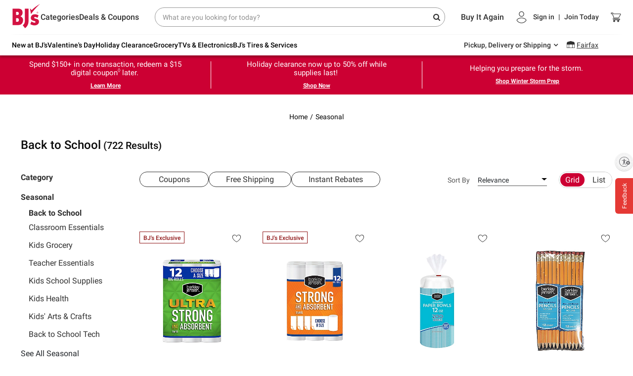

--- FILE ---
content_type: application/javascript
request_url: https://www.bjs.com/iiJ-Jev6Zn3jJVvIzA5Y/Sub3fGaGOuVYDN/T3VIcjEB/Mm/I-FmB2GDkB
body_size: 177065
content:
(function(){if(typeof Array.prototype.entries!=='function'){Object.defineProperty(Array.prototype,'entries',{value:function(){var index=0;const array=this;return {next:function(){if(index<array.length){return {value:[index,array[index++]],done:false};}else{return {done:true};}},[Symbol.iterator]:function(){return this;}};},writable:true,configurable:true});}}());(function(){pb();mMx();Xjx();var dH=function(){var tv;if(typeof tU["window"]["XMLHttpRequest"]!=='undefined'){tv=new (tU["window"]["XMLHttpRequest"])();}else if(typeof tU["window"]["XDomainRequest"]!=='undefined'){tv=new (tU["window"]["XDomainRequest"])();tv["onload"]=function(){this["readyState"]=4;if(this["onreadystatechange"] instanceof tU["Function"])this["onreadystatechange"]();};}else{tv=new (tU["window"]["ActiveXObject"])('Microsoft.XMLHTTP');}if(typeof tv["withCredentials"]!=='undefined'){tv["withCredentials"]=true;}return tv;};var OE=function(bH,DI){var bX=tU["Math"]["round"](tU["Math"]["random"]()*(DI-bH)+bH);return bX;};var ME=function(){return CS.apply(this,[Db,arguments]);};var HS=function(){return CS.apply(this,[hJ,arguments]);};var vS=function BV(WI,fE){'use strict';var R8=BV;switch(WI){case kj:{HE.push(KA);var mZ=tU[OZ(typeof dE()[vF(wM)],OA('',[][[]]))?dE()[vF(QI)](VV,wj):dE()[vF(fd)](gY,RE)][HH()[hF(VG)](f8,Cm,TM(M6),Z3)]?Wp:M6;var Tp=tU[dE()[vF(fd)](gY,RE)][OZ(typeof HH()[hF(Yn)],OA([],[][[]]))?HH()[hF(vC)](lh,AQ,Dc,tp):HH()[hF(pn)](xn,Fn,TM({}),Kl)]?Wp:sw[bC];var hl=tU[dE()[vF(fd)].call(null,gY,RE)][Ul(typeof dE()[vF(ds)],OA('',[][[]]))?dE()[vF(XC)](wY,Gh):dE()[vF(QI)].apply(null,[hn,Tc])]?Wp:sw[bC];var xW=tU[dE()[vF(fd)](gY,RE)][dE()[vF(P2)].call(null,pQ,Cr)]?Wp:sw[bC];var wl=tU[dE()[vF(fd)](gY,RE)][OZ(typeof pT()[Kq(cc)],OA('',[][[]]))?pT()[Kq(Rn)].call(null,tp,TM({}),DQ,Zh):pT()[Kq(ml)].call(null,Cl,Nr,s3,J2)]?Wp:M6;var Kw=tU[dE()[vF(fd)](gY,RE)][Wl()[cl(wM)].apply(null,[Ow,BC,Rw,bC,Wz])]?Wp:M6;var vh=tU[Ul(typeof dE()[vF(FB)],OA('',[][[]]))?dE()[vF(fd)](gY,RE):dE()[vF(QI)](w3,jC)][pT()[Kq(Kr)](TM(TM(Wp)),Pl,dT,qs)]?Wp:M6;var B3=tU[dE()[vF(fd)].call(null,gY,RE)][rc()[kr(nl)](Wn,WC,Qq,FW)]?Wp:M6;var Fs=tU[dE()[vF(fd)].call(null,gY,RE)][pT()[Kq(xs)](Iq,Is,nM,An)]?Wp:M6;var WO=tU[OZ(typeof pT()[Kq(Gw)],OA('',[][[]]))?pT()[Kq(Rn)].apply(null,[Nz,xr,NY,Vh]):pT()[Kq(gB)].apply(null,[fd,TM(TM(M6)),rh,VW])][dE()[vF(IB)](lB,nC)].bind?t7[OZ(typeof bW()[Xc(Is)],'undefined')?bW()[Xc(WC)].apply(null,[FW,GQ,TM(TM(Wp)),zr,nc,cT]):bW()[Xc(UT)](V3,M3,lB,Cw,vC,vB)]():sw[bC];var lp=tU[dE()[vF(fd)](gY,RE)][dE()[vF(l3)](hB,Bn)]?Wp:M6;var mr=tU[dE()[vF(fd)].apply(null,[gY,RE])][pT()[Kq(Xr)].call(null,Ts,Xs,lQ,qC)]?Wp:M6;var MB;var gC;try{var kC=HE.length;var Rc=TM([]);MB=tU[dE()[vF(fd)](gY,RE)][zC()[Mw(Tn)](Rn,xl,xn,mC,Ap,Ec)]?Wp:sw[bC];}catch(NO){HE.splice(TQ(kC,Wp),Infinity,KA);MB=M6;}try{var bn=HE.length;var sQ=TM(V4);gC=tU[dE()[vF(fd)](gY,RE)][dE()[vF(Pz)](Ez,Mz)]?Wp:M6;}catch(Mq){HE.splice(TQ(bn,Wp),Infinity,KA);gC=M6;}var EO;return HE.pop(),EO=OA(OA(OA(OA(OA(OA(OA(OA(OA(OA(OA(OA(OA(mZ,Ls(Tp,Wp)),Ls(hl,IB)),Ls(xW,sw[dO])),Ls(wl,Ww)),Ls(Kw,WC)),Ls(vh,sw[Nr])),Ls(B3,fd)),Ls(MB,Zz)),Ls(gC,Oq)),Ls(Fs,Rn)),Ls(WO,sw[qC])),Ls(lp,MT)),Ls(mr,lw)),EO;}break;case tf:{HE.push(Nn);tU[bW()[Xc(Jc)](fA,Y3,k2,fr,Rn,IO)](function(){return BV.apply(this,[LP,arguments]);},Yz);HE.pop();}break;case gk:{HE.push(DT);try{var Jp=HE.length;var vp=TM(V4);var tl=OA(OA(OA(OA(OA(OA(OA(OA(OA(OA(OA(OA(OA(OA(OA(OA(OA(OA(OA(OA(OA(OA(OA(OA(tU[pT()[Kq(Ar)](N3,VO,gO,m2)](tU[HH()[hF(zr)](jX,pn,TM(TM(M6)),vB)][dE()[vF(dh)].apply(null,[Gl,cv])]),Ls(tU[pT()[Kq(Ar)].apply(null,[zr,M3,gO,m2])](tU[HH()[hF(zr)].apply(null,[jX,pn,kw,cc])][pT()[Kq(ZW)].apply(null,[rp,fd,Z8,Fp])]),Wp)),Ls(tU[pT()[Kq(Ar)](vC,T3,gO,m2)](tU[HH()[hF(zr)](jX,pn,vT,lq)][dE()[vF(Xl)](Ww,KI)]),sw[Rn])),Ls(tU[pT()[Kq(Ar)].call(null,TM([]),wM,gO,m2)](tU[HH()[hF(zr)].apply(null,[jX,pn,nz,Y3])][Ul(typeof rc()[kr(lw)],OA([],[][[]]))?rc()[kr(OQ)](vC,fd,Vn,fd):rc()[kr(Ww)].call(null,Up,gz,NY,IO)]),t7[HH()[hF(wY)](Hm,Dp,cp,lq)]())),Ls(tU[Ul(typeof pT()[Kq(gB)],'undefined')?pT()[Kq(Ar)](TM(M6),Rn,gO,m2):pT()[Kq(Rn)](Zz,k2,nQ,LO)](tU[dE()[vF(Y3)](fQ,jH)][Wl()[cl(qC)](bB,fr,Yq,TM(TM({})),Ww)]),Ww)),Ls(tU[pT()[Kq(Ar)].apply(null,[Kl,TM([]),gO,m2])](tU[HH()[hF(zr)].apply(null,[jX,pn,TM(TM({})),OQ])][dE()[vF(Cn)](l3,Hs)]),WC)),Ls(tU[pT()[Kq(Ar)](cT,mC,gO,m2)](tU[HH()[hF(zr)](jX,pn,Gl,qC)][Wl()[cl(cp)].apply(null,[Vh,Cl,UC,fW,Wz])]),Y3)),Ls(tU[pT()[Kq(Ar)](FW,TM(TM(M6)),gO,m2)](tU[HH()[hF(zr)](jX,pn,Xs,TM(TM(Wp)))][pT()[Kq(KT)](Dc,M3,MV,zs)]),fd)),Ls(tU[Ul(typeof pT()[Kq(sO)],OA('',[][[]]))?pT()[Kq(Ar)](Dc,Oq,gO,m2):pT()[Kq(Rn)](Cw,TM(TM({})),fs,Zw)](tU[HH()[hF(zr)](jX,pn,TM(TM(M6)),Iq)][dE()[vF(RT)].apply(null,[lO,HZ])]),Zz)),Ls(tU[pT()[Kq(Ar)](k2,Zz,gO,m2)](tU[HH()[hF(zr)](jX,pn,tp,Mr)][pT()[Kq(P2)].call(null,TM(TM([])),TM(TM(Wp)),IM,zh)]),Oq)),Ls(tU[Ul(typeof pT()[Kq(Gw)],OA('',[][[]]))?pT()[Kq(Ar)](Gp,TM(Wp),gO,m2):pT()[Kq(Rn)](TM(Wp),zh,wh,dW)](tU[HH()[hF(zr)](jX,pn,kw,wM)][Ul(typeof HH()[hF(vO)],'undefined')?HH()[hF(qs)](fX,hp,Fl,ql):HH()[hF(vC)](Yc,fC,bC,TM(TM({})))]),Rn)),Ls(tU[pT()[Kq(Ar)].apply(null,[dO,pQ,gO,m2])](tU[HH()[hF(zr)].call(null,jX,pn,Dh,Mr)][dE()[vF(kq)](YO,A)]),sw[qC])),Ls(tU[pT()[Kq(Ar)].apply(null,[IB,OQ,gO,m2])](tU[HH()[hF(zr)](jX,pn,jh,Tn)][pT()[Kq(l3)](Rn,QI,F1,xz)]),MT)),Ls(tU[OZ(typeof pT()[Kq(bs)],OA('',[][[]]))?pT()[Kq(Rn)].call(null,IO,TM(TM({})),xh,fp):pT()[Kq(Ar)](nz,Eq,gO,m2)](tU[HH()[hF(zr)](jX,pn,fd,N3)][pT()[Kq(jw)].call(null,G2,Dh,II,ZQ)]),lw)),Ls(tU[pT()[Kq(Ar)](vB,Kl,gO,m2)](tU[HH()[hF(zr)].apply(null,[jX,pn,mn,zh])][zC()[Mw(Pl)](QI,Is,Sh,D2,TM(M6),Ql)]),Kl)),Ls(tU[Ul(typeof pT()[Kq(Qq)],OA('',[][[]]))?pT()[Kq(Ar)].apply(null,[dO,G2,gO,m2]):pT()[Kq(Rn)](TO,nl,lh,cs)](tU[HH()[hF(zr)].call(null,jX,pn,Cw,fd)][dE()[vF(Gw)](Pc,bT)]),Cw)),Ls(tU[Ul(typeof pT()[Kq(Nz)],OA([],[][[]]))?pT()[Kq(Ar)](Qs,nz,gO,m2):pT()[Kq(Rn)].apply(null,[BC,MT,gr,LW])](tU[Ul(typeof HH()[hF(Nz)],OA('',[][[]]))?HH()[hF(zr)].apply(null,[jX,pn,kw,M6]):HH()[hF(vC)].apply(null,[Cs,Kc,TM(TM({})),nl])][pT()[Kq(lr)].call(null,Hw,xl,xh,hz)]),sw[UT])),Ls(tU[pT()[Kq(Ar)](wM,TM(TM([])),gO,m2)](tU[HH()[hF(zr)](jX,pn,TM(TM(Wp)),cp)][pT()[Kq(vc)].call(null,Xs,qC,bq,xn)]),Wz)),Ls(tU[pT()[Kq(Ar)](IB,nl,gO,m2)](tU[HH()[hF(zr)](jX,pn,ql,pC)][pT()[Kq(H3)].call(null,FW,Hw,ZY,B2)]),IO)),Ls(tU[pT()[Kq(Ar)](TM(Wp),Wz,gO,m2)](tU[HH()[hF(zr)](jX,pn,IB,Cw)][pT()[Kq(Ir)].call(null,Wq,BC,VP,br)]),Nr)),Ls(tU[pT()[Kq(Ar)](zh,Hw,gO,m2)](tU[HH()[hF(zr)](jX,pn,xl,ql)][HH()[hF(vn)].call(null,CY,mT,Zz,DC)]),t7[zC()[Mw(T3)](Ww,qT,UB,M6,Cl,Yq)]())),Ls(tU[OZ(typeof pT()[Kq(C2)],OA([],[][[]]))?pT()[Kq(Rn)].apply(null,[qT,RT,Dw,wj]):pT()[Kq(Ar)].apply(null,[fQ,xr,gO,m2])](tU[OZ(typeof HH()[hF(kp)],OA([],[][[]]))?HH()[hF(vC)](xc,Gc,TM(TM(M6)),fr):HH()[hF(zr)](jX,pn,TM([]),Wz)][OZ(typeof dE()[vF(hB)],OA([],[][[]]))?dE()[vF(QI)](fz,lO):dE()[vF(Dr)].call(null,Gq,Qh)]),UT)),Ls(tU[pT()[Kq(Ar)](Cl,vB,gO,m2)](tU[HH()[hF(zr)](jX,pn,AW,Oh)][HH()[hF(np)].apply(null,[CF,xq,Iq,Pl])]),sw[nl])),Ls(tU[pT()[Kq(Ar)](RT,Pn,gO,m2)](tU[HH()[hF(DC)].call(null,CQ,n2,B2,Qs)][pT()[Kq(lw)](kw,TM(TM({})),qE,qT)]),bC)),Ls(tU[pT()[Kq(Ar)].apply(null,[pC,Is,gO,m2])](tU[dE()[vF(Y3)](fQ,jH)][Ul(typeof HH()[hF(VG)],OA('',[][[]]))?HH()[hF(Xl)](Qh,zw,TM(M6),lq):HH()[hF(vC)](qw,Pw,mn,TM(TM({})))]),dO));var Aq;return HE.pop(),Aq=tl,Aq;}catch(Fc){HE.splice(TQ(Jp,Wp),Infinity,DT);var hr;return hr=t7[HH()[hF(Mr)].apply(null,[GO,Is,Zz,fr])](),HE.pop(),hr;}HE.pop();}break;case wR:{var lT=fE[YR];HE.push(tB);var gQ=Ul(typeof HH()[hF(Th)],OA([],[][[]]))?HH()[hF(Zz)].call(null,Id,cc,D2,Oq):HH()[hF(vC)].apply(null,[xq,tw,Kl,OQ]);var dp=HH()[hF(jw)](Mh,UQ,Ap,TM(Wp));var IW=M6;var vW=lT[HH()[hF(Sc)].call(null,FE,Sw,Xs,FB)]();while(Vq(IW,vW[pT()[Kq(M6)](Oq,Cw,RF,tC)])){if(jO(dp[HH()[hF(WB)].apply(null,[NA,ZC,Jc,dO])](vW[dE()[vF(Wp)](WC,UX)](IW)),M6)||jO(dp[OZ(typeof HH()[hF(WC)],OA([],[][[]]))?HH()[hF(vC)](O2,vc,D2,mC):HH()[hF(WB)](NA,ZC,qC,Pl)](vW[dE()[vF(Wp)].call(null,WC,UX)](OA(IW,t7[bW()[Xc(UT)].apply(null,[ZT,M3,D2,Tn,vC,pQ])]()))),M6)){gQ+=t7[Ul(typeof bW()[Xc(vB)],'undefined')?bW()[Xc(UT)](ZT,M3,TM(Wp),Ww,vC,TM(TM(Wp))):bW()[Xc(WC)](Zc,cT,Mr,mn,Jz,Xs)]();}else{gQ+=M6;}IW=OA(IW,IB);}var qh;return HE.pop(),qh=gQ,qh;}break;case Xx:{var MQ;var rY;var th;HE.push(xs);for(MQ=M6;Vq(MQ,fE[pT()[Kq(M6)](D2,Kl,QQ,tC)]);MQ+=Wp){th=fE[MQ];}rY=th[Ul(typeof pT()[Kq(Nr)],OA('',[][[]]))?pT()[Kq(F2)](BC,Is,rd,N3):pT()[Kq(Rn)](B2,bC,Bw,JO)]();if(tU[OZ(typeof dE()[vF(Qs)],'undefined')?dE()[vF(QI)].call(null,Ac,tn):dE()[vF(fd)].apply(null,[gY,zl])].bmak[pT()[Kq(kl)].apply(null,[Dh,TM(TM({})),PW,Kl])][rY]){tU[dE()[vF(fd)](gY,zl)].bmak[pT()[Kq(kl)](FB,cp,PW,Kl)][rY].apply(tU[dE()[vF(fd)].apply(null,[gY,zl])].bmak[pT()[Kq(kl)](Pn,VO,PW,Kl)],th);}HE.pop();}break;case Wb:{var AC=fE[YR];HE.push(JT);var Dn;return Dn=tU[Wl()[cl(IB)](Jq,Cl,k2,fd,Y3)][pT()[Kq(Zc)].apply(null,[M3,fQ,pA,Pn])](AC)[OZ(typeof dE()[vF(A2)],OA('',[][[]]))?dE()[vF(QI)](A3,RQ):dE()[vF(gh)](fT,MM)](function(j2){return AC[j2];})[M6],HE.pop(),Dn;}break;case Dj:{var OY=fE[YR];HE.push(mO);if(tU[dE()[vF(Oq)](AW,EQ)][dE()[vF(tC)].call(null,Pz,Cr)](OY)){var kQ;return HE.pop(),kQ=OY,kQ;}HE.pop();}break;case LP:{var gc=Cm;HE.push(zc);var Ns=HH()[hF(Zz)].apply(null,[FE,cc,Oh,jh]);for(var U2=M6;Vq(U2,gc);U2++){Ns+=OZ(typeof HH()[hF(br)],'undefined')?HH()[hF(vC)].call(null,hz,UO,TM(TM([])),TM([])):HH()[hF(Tn)](Es,ds,TM(Wp),vT);gc++;}HE.pop();}break;case cJ:{var MW=fE[YR];HE.push(dz);var XT=MW[Ul(typeof dE()[vF(Bh)],OA([],[][[]]))?dE()[vF(gh)].apply(null,[fT,PS]):dE()[vF(QI)](Ph,Ql)](function(AC){return BV.apply(this,[Wb,arguments]);});var SQ;return SQ=XT[pT()[Kq(wM)](N3,QI,Q8,cc)](HH()[hF(zh)](JX,vw,mn,TM(TM(Wp)))),HE.pop(),SQ;}break;}};var Xq=function(){return PT.apply(this,[wP,arguments]);};var Gr=function(LQ,El){return LQ|El;};var hh=function(CC){if(CC==null)return -1;try{var Fz=0;for(var Jr=0;Jr<CC["length"];Jr++){var Vp=CC["charCodeAt"](Jr);if(Vp<128){Fz=Fz+Vp;}}return Fz;}catch(kW){return -2;}};var w2=function(vr){return tU["Math"]["floor"](tU["Math"]["random"]()*vr["length"]);};var n3=function(){if(tU["Date"]["now"]&&typeof tU["Date"]["now"]()==='number'){return tU["Date"]["now"]();}else{return +new (tU["Date"])();}};var xO=function(){EW=[",R^$`GLAE0|\\*>\\3L",";HE","\\UQ$w","p","i&J-;F(D:AT$","\x3fZR9\x00XG>","\x402S\x40<FZ(","H24A;","(YWI_","=XQ*Gw.","B\\<OlH]1%{6 J",",<F\x3fU","\bCB1._dDN/J.\"[>[D;aR(Z\x40","sJ5\\W,Q6QQ%!_vA16&>","$6B^39BJH^",":-{wV7|\x00]3\r&!I;\f","QS$","S\x3f#MLT\x40","o %JKRB)","PZ\tRBpNWUD+\x3f<Z;WK","H<\'\\","Z/[W!TV","$VI,F\x40",">KQ;ZU",">","\x40<,_CI_)","*YDHY!5",".-OT\"$]\x40Tr!\'N#%N([","FrN","O \\U","","+5Y5]\x40 GR#^_>","D9GV","C3]D;\\T","R\x40G_\v7m&\"[4","DU#_","VY<"," ,XVQB65","\\WG]","\'5L1K3oU TH+EFGV3gHEK(n=\"N%","X5$LMR","y`ww&","GD","+\x3fc&>J","VND\"%","\\S]j","\x009D","\\9PA\rPZ\"","AC[-2J\"\x3f[5QK","vB-\x3f[*\"j*[K;","GOY*4\\<",",Z_Cq$","AO^40[,8j$]\x40\x3fAR#","AY3(f\x40KB6(","#i","Q^\n[b19BJ",".Y\x40GY!M%5L(kw","F8","g\fq~5\n9;:||duwz\x07wdD-V_+][< EJV\\6\"[:&X$G_\t\x40yDDG\t{b","PU\"",",\x3fZ2JW6","y^\x07","_\'7_","\f[UJH0V5\\/WJ!","zsd~~7\'7>s|`dj\b","=N(]M*F","V*1]","!_#5=Gv*AN\vBB5","u","GZ!\"\x40\"9Z1","$PB=","^^!","RV9#NA","py\x40p","-ATjQ^\\5)rE!q\\;\"F2Y;Z(QT_4(OEB*%N&>\\|]M.GZ9\x00_%9XLBHd>Io$G9i.AR|Q\x00YW5c",">%R_%9dEY-\'J",";]I:","K1=C5]/WJ!yR\x009","S","BI\x07","\\W.C^","hac\x00vn ","=\x40&I.GV\x00","`M;AKI^._","\x3f>","\"J-KL=P_"," >L:=J2J","kGY-\'JoC5[K;","}F<3"," 4C;",">%R_%9dEY-\'J","G^\"\x071[\\;NKRa-\"[*>J.M","L4_K(P","21","B*Ao!CB)NDBH6\x40=A0WK*","S","P^Cp#DQD04].2C9","+TN"," \f","kH`","]%\"[*","KK$[T#","`jYb.CQ","f!#[=RIGR*\x00","9C*[W#\\\\9Q\"BW}E","N\x00(3R^$\tJQG","l66>/SU28LzTH*5J=5]WK)Z","Z\b","_ (E","U","Rd)=NV","","Kr>NKUB6K.$N~","Y5ML-\\W9\bV^7(","\"J,\"J(","#4EQNH78\\ J9]M\x07TH","/","x9\\n&A#EY5\x3f_\x40}\x00","--","WTV]\r",",A","nal\v","d,:EY&(YzyN,#","\fR.YJDL0"," DY2$GLRT\'9N!7J","M>[Y$4xQGY!",">5","\\8#SU\"(Y","TT3JAI|4>N<>I=\t\x3fSX)[o4FGIA","XPU]!\x3fK*4v5[I+","EW*cU#9","*NQ","\x00D\x40\x3f#X\x40rH<%",".;p","X..Xa \"JVHK%f\x3f6LrH,SW,^C5","gXZ\v`CXjm]<x","t(c","[U>*_M","G;ZZ","(\x07DU","<\x405\x00G3P\x40\x40V(!EF9.N",",KV\'","bcy","CKE","3G=Lf Q^","\\*\"Y5]\x40ZI(","2QH-G^","\x3fJ7$c3]","AB(","^0(C*","T=(","$G9P","pHD0(<N%[W","AQ#","]J!FO8E","^S\x3f","TH5$J<$x=U\x40ZX","kV","*[P{!\x3fK \"","K >J","Y6\x3fFdRY6","\rkDUT*2f;5]=JJ=","WK)","TX\x07$\x075[U=(EQ","-%J\"","H9Jq&X^\t\"\x3fQV#(_","j+7J|na\tm(","DU4\"\\K","N,#\x40\"5","=O\x40","\\7","","FO$\"XH)\vYJKh6#\x40=#","/KW","K.$Nq\\H.^\"]CY=(","VX7",")NICJ%%J",".\x00DU$BJKH0#F,F1WQ<sT^^7","}9[W\fZU(X^","9+_","PL($J","\\(QU","#1\\(pD\"P","=H","G^8zU4$JnCT(\\;5B]F*FH","\x3f\bX","L\x3f5Af","<AY7,_JT","~zUtr","=KQ SR!","=P_.","HDJA9N!$\x401","k*&F\x3f[j=\\^9X^;NKR","TTT3JVBG\"=N<%[3NC\'CX)[o","BCYi0D&4","~","50","","aR*W_$\x07qE>.L\x40D","L.%","L\x40Rb3\x3f=\x3f_9LQ6q^\x00.\x00C_\">","\rkQI}68B&$F*[\"\x40H\x07mBB>mJV_-<F;9Y9S.YNc","UTB0>L <","L!EN\x07\b","HJK](4[*","N+\x3fA*3[5QK","*NQnH%5C*#\\LJ8F^\t",")\x00[Q)","k7","+5I=KI;","&N0K\x40PU9","U6+NFRD24{6 J","3\"FUG_!D&4","HJHY-\x3fZ*","CTB)G.\"l3Z\x40","[.2","B3Z\x40#","#>_V","84[\\(YVOB*","^[#","8!X","\bCU>>BJH^","\x40%#D","H:K","DD,_D","S1!HcIC0J;\"F\x3fM","c9f","[=)/JD;PV#R\x07^D8\"^QN%%L\'p\x40.C&[Z!\b","dB+=J.>","c&Y^!(E","J:_P#A1\x3fRBpNIVH6","B*2C&3D","\x40B1=","$J*R","8031vhxaHgl:~Yd}&;A3\bq\f~_l\t5HesutX\v38zu3:i_gu\tL8UvhVL175=vS\'tQdn`2X\r*josd,Bq\t\f9\x3f>TG7mmkl\'&W5gwF8wA6<3\x40\x40*\fchnN3U\f\bb]]Oz;\x006\x07uJ~fdEU+n\x07n\x3fId)s\b>\f:Mq\x00bFQo>wL$p_}v4.0\nsh\fH]lWb3XDa|xz:#\b1}.\\g\\own,\'&m~X\v3Czq3:__ge\tL8UfhVL170:=aS\'Qan`2W*nst,Bz\vB\x3f1TG7jmka\'&m5AF7cA2<\x3f\x40r*\fhgN3Ub]R\rOz;\x000\bqJfvEZ+j|n\x3fI5ts>2Mr>\x00jF^>g\x00L+|_\rv2.8\nvx\x07HRdWb3XDd\x07xl:06}.\\\\l\fy,\'m&|KtX\x07\v38zc3:i_gu\tL8(UvhVL174A=vS\'|Qdn`2X\r*lsd,Bu\t\f9\x3f:TG7i}kl\'&5giF8wA1<3\x40r*\fchnN3U\fcb]]Oz;\x00:\x07vV~fdEZ<+n\x07a\x3fIg5ts>\f\n&Mq\x00cFQo>AL$|_}v9.0\nt^\fHRRWb3XDa|xz:7\b1}.\\g\\h*n,\'u&mzX\v7Czq35m_ge\tL8UfhVL=70:=rS\'\fMc`Xnxh`dy<FRx\fK\x007e5jhh[\f:3=5sbk\\leV\b\'y\v]RSy**03DGhgl|>gd\fl\bt0\x3fPq\x07Akv)n1Nt`dx:\f086b^\fBdgn+m(n8NG\"gW\bH2ftf\fzddDlcEei(tz2!=)Pq&tLo{d\f[U> Fvq=l|nIhYd`B:\f08RqBdgn+{vmdLtx!5K1}jde|\x3fHHb2\f67aE\n~yJd|nm_\\\x00tz2\f0\bHb\fjdMu~~\fntO|\\2\f7Euajdlb\n7%nd6t\f01$as\fjoicm&n_I\f|z2\x073=!brhuSln6eUwBtPG|+!vq\fh\n\rn`gf:tz2\f99vq<~l\r}o\b{nzKRz2\t\b1~W~c_N)n_}wX\x07!bq{*ndgtpnk6wBtP\x00:3~qiFHg,4xmnR_mq\n)6v`\x3fjdcx,nnjRz2&\x40#e\'\nzln|rtzy]!sq",".[U>$^HyX*&]. _9Z","BZ\x07$7\bGB5>XLIC#] \"","\"$A,$F3P","R^\x07\bR^$>i\\hL)4","_W,]R\x07(EU","A*$","\bQP,]~(","\x40","\f1A2QQoVT;\x00E>)NCOC!5 \"2KI#OmRS$","SC_","64\\ <Y9Zj\x3fAR#",">A9\x3fF\x3f[V,]Z*","\x07DS\"$I\x40","(Ru&(EQjD7%J!5]","E","=\\","GI ","tK!\"Nu\"\x3fDW","\bg`ey","=J!PL;,RB~qHJK]1%J+n\x07_VoTK!\b/","J9=hJBH","+BIC","c:[X\x07$","#:\\","_;gY((GwGY->","\x3fJ*",">N1[","\tPl^19BSC\r\'>K*\r!","RH7%","9\f\f;F","[\"YD19BJHd!\x40=$]=WQf","YS$$DK#4[oy\x3fQK;PU\x07XGxyd\rTg\fA|E2S*CY&(\vFII!\rr\fA|cy2","CC","^F5#","BR","","XE3%XQG_0","y!","].","ho !J\\Q_-6G;p>WK+\\U.","E%#K81]9}J!VN\x3fN","NM.","R^\x07\f^R%9N","=\\_K&EN,Yf9(\\VcC%3C*4","YZ*R","JAB_!\"\\","9ZR($ 9","Sv\x07OB5","(PO1\x3fRB","Q \x3fjUrD)4]","_W(","35-.~|TQ\'ykA\x3f","&#h9P\x40=TO\x3f7\x07TD9\"E","\x07","K+#B#Z>SL;","CQ\"*NQ","N2PJ;X!RS<,XVL7qNo6Z2]Q&ZU","0_=_Pc#\\\\9","hvie","Q\x00\x3f","o","","4\"FdSY+<N;9\x402","EA!0]\n(F/JL!Ro \x00","(","TK\x00Ef5\x3fXLIC","b\'","1!G","e"];};var Iw=function(K3,Yw){return K3>>Yw;};var IT=function(LB,VC){return LB^VC;};var vQ=function(Nq){var tW=['text','search','url','email','tel','number'];Nq=Nq["toLowerCase"]();if(tW["indexOf"](Nq)!==-1)return 0;else if(Nq==='password')return 1;else return 2;};var t7;var jW=function cq(p2,jB){'use strict';var YB=cq;switch(p2){case SR:{var dQ=jB[YR];var gw=jB[V4];var Cq=jB[R];HE.push(jn);try{var Kh=HE.length;var Ch=TM({});var C3;return C3=Wr(P5,[OZ(typeof pT()[Kq(Ts)],OA('',[][[]]))?pT()[Kq(Rn)].apply(null,[nz,cc,hO,TB]):pT()[Kq(FW)].call(null,Dc,nz,cw,BT),OZ(typeof dE()[vF(UT)],'undefined')?dE()[vF(QI)].call(null,fB,ZQ):dE()[vF(FW)].call(null,J2,TG),pT()[Kq(Tn)](Dh,wM,CM,f3),dQ.call(gw,Cq)]),HE.pop(),C3;}catch(HC){HE.splice(TQ(Kh,Wp),Infinity,jn);var wz;return wz=Wr(P5,[Ul(typeof pT()[Kq(m3)],OA('',[][[]]))?pT()[Kq(FW)](bC,lB,cw,BT):pT()[Kq(Rn)](Qs,jh,tQ,kl),Ul(typeof pT()[Kq(KB)],OA([],[][[]]))?pT()[Kq(Iq)].apply(null,[Pn,fr,QH,xr]):pT()[Kq(Rn)](Yc,M6,fq,vO),pT()[Kq(Tn)](bC,Ts,CM,f3),HC]),HE.pop(),wz;}HE.pop();}break;case gk:{return this;}break;case F:{var xT=jB[YR];HE.push(ST);var Yl;return Yl=Wr(P5,[dE()[vF(Eq)](wC,Jq),xT]),HE.pop(),Yl;}break;case S0:{return this;}break;case tf:{return this;}break;case I5:{HE.push(rq);var bO;return bO=OZ(typeof dE()[vF(vw)],OA('',[][[]]))?dE()[vF(QI)](V3,Tr):dE()[vF(Iq)](WQ,Bc),HE.pop(),bO;}break;case qx:{var Lc=jB[YR];HE.push(vz);var Ah=tU[Wl()[cl(IB)](Us,IB,k2,TM(TM([])),Y3)](Lc);var Kz=[];for(var wQ in Ah)Kz[pT()[Kq(Ww)].apply(null,[TM(TM(M6)),Gp,lc,TT])](wQ);Kz[pT()[Kq(xr)](TM(TM(M6)),kw,pm,Wn)]();var Gn;return Gn=function cn(){HE.push(AW);for(;Kz[pT()[Kq(M6)](N3,TM(M6),DO,tC)];){var ph=Kz[bW()[Xc(pQ)].call(null,lO,Ar,Nz,Qs,vC,M6)]();if(dC(ph,Ah)){var Gz;return cn[pT()[Kq(pQ)].apply(null,[k2,Jc,bw,Ez])]=ph,cn[OZ(typeof pT()[Kq(lw)],OA([],[][[]]))?pT()[Kq(Rn)].call(null,Wz,Mr,mp,HO):pT()[Kq(Yc)].apply(null,[TM(TM([])),TM(TM(Wp)),NC,sr])]=TM(sw[Wp]),HE.pop(),Gz=cn,Gz;}}cn[OZ(typeof pT()[Kq(Cw)],OA('',[][[]]))?pT()[Kq(Rn)].apply(null,[TM(TM({})),TM(TM({})),En,D3]):pT()[Kq(Yc)](Jc,vT,NC,sr)]=TM(M6);var I2;return HE.pop(),I2=cn,I2;},HE.pop(),Gn;}break;case P9:{HE.push(sp);this[Ul(typeof pT()[Kq(xl)],OA([],[][[]]))?pT()[Kq(Yc)](TM(TM(M6)),vC,H7,sr):pT()[Kq(Rn)](lq,TM(TM([])),Zp,kO)]=TM(sw[bC]);var hw=this[HH()[hF(Jc)].apply(null,[vl,Gq,Y3,pC])][M6][HH()[hF(Qs)](AM,rp,TM([]),TM(TM(Wp)))];if(OZ(pT()[Kq(Iq)](Cw,ZB,jF,xr),hw[pT()[Kq(FW)](TM(TM(M6)),rp,mQ,BT)]))throw hw[Ul(typeof pT()[Kq(Pn)],'undefined')?pT()[Kq(Tn)](UT,Tn,xM,f3):pT()[Kq(Rn)].call(null,nz,mn,Tc,Cs)];var s2;return s2=this[dE()[vF(zr)](Cw,lU)],HE.pop(),s2;}break;case m0:{var z3=jB[YR];var wT;HE.push(Qc);return wT=z3&&Yr(pT()[Kq(dO)](mn,qC,hY,k3),typeof tU[HH()[hF(Cw)](Sr,CT,N3,Cw)])&&OZ(z3[pT()[Kq(MT)](vT,Fl,AE,gn)],tU[HH()[hF(Cw)](Sr,CT,Gp,QI)])&&Ul(z3,tU[Ul(typeof HH()[hF(AW)],OA('',[][[]]))?HH()[hF(Cw)].call(null,Sr,CT,Pn,Ir):HH()[hF(vC)].apply(null,[RW,RC,FW,lw])][dE()[vF(IB)](lB,sj)])?bW()[Xc(Wz)](fw,lq,Mr,TO,Y3,Pl):typeof z3,HE.pop(),wT;}break;case pD:{var Sz=jB[YR];return typeof Sz;}break;case gP:{var tr=jB[YR];var VT=jB[V4];var Zs=jB[R];HE.push(IQ);tr[VT]=Zs[pT()[Kq(pQ)](Eq,Y3,d6,Ez)];HE.pop();}break;case kj:{var Xp=jB[YR];var S2=jB[V4];var tq=jB[R];return Xp[S2]=tq;}break;case jD:{var sz=jB[YR];var R2=jB[V4];var rr=jB[R];HE.push(HT);try{var Hl=HE.length;var sC=TM(TM(YR));var CB;return CB=Wr(P5,[pT()[Kq(FW)](TM(TM(Wp)),MT,Rp,BT),OZ(typeof dE()[vF(Rn)],OA([],[][[]]))?dE()[vF(QI)](Ws,Oh):dE()[vF(FW)].apply(null,[J2,Rv]),pT()[Kq(Tn)](IB,TM(TM(M6)),hv,f3),sz.call(R2,rr)]),HE.pop(),CB;}catch(nq){HE.splice(TQ(Hl,Wp),Infinity,HT);var Zr;return Zr=Wr(P5,[pT()[Kq(FW)](Is,Jc,Rp,BT),OZ(typeof pT()[Kq(dO)],OA([],[][[]]))?pT()[Kq(Rn)].call(null,Jc,Tn,Us,SO):pT()[Kq(Iq)](TM(TM(Wp)),M6,pZ,xr),OZ(typeof pT()[Kq(Fh)],OA('',[][[]]))?pT()[Kq(Rn)](Nr,B2,Kn,rC):pT()[Kq(Tn)].call(null,vB,TM({}),hv,f3),nq]),HE.pop(),Zr;}HE.pop();}break;case cD:{return this;}break;case Bb:{var Uq=jB[YR];var YQ;HE.push(mq);return YQ=Wr(P5,[dE()[vF(Eq)].apply(null,[wC,vl]),Uq]),HE.pop(),YQ;}break;case LR:{return this;}break;case Ox:{return this;}break;case Jb:{var xQ;HE.push(Rs);return xQ=dE()[vF(Iq)].apply(null,[WQ,Kc]),HE.pop(),xQ;}break;case p4:{var Er=jB[YR];HE.push(KQ);var j3=tU[Wl()[cl(IB)](jr,Ir,k2,TM(TM({})),Y3)](Er);var XO=[];for(var Ds in j3)XO[pT()[Kq(Ww)](mn,Dh,OG,TT)](Ds);XO[pT()[Kq(xr)](Gl,fr,jv,Wn)]();var sY;return sY=function qc(){HE.push(PO);for(;XO[pT()[Kq(M6)].apply(null,[Pl,TM({}),NU,tC])];){var Jh=XO[bW()[Xc(pQ)].call(null,tO,Ar,IO,Cl,vC,Cl)]();if(dC(Jh,j3)){var Cp;return qc[pT()[Kq(pQ)](dO,IO,fl,Ez)]=Jh,qc[pT()[Kq(Yc)].apply(null,[nz,Gq,Np,sr])]=TM(Wp),HE.pop(),Cp=qc,Cp;}}qc[pT()[Kq(Yc)](lB,RT,Np,sr)]=TM(M6);var dc;return HE.pop(),dc=qc,dc;},HE.pop(),sY;}break;case Ef:{HE.push(Oz);this[pT()[Kq(Yc)].apply(null,[TM(TM([])),Zc,Jm,sr])]=TM(M6);var rQ=this[HH()[hF(Jc)](T2,Gq,Xs,tp)][M6][HH()[hF(Qs)](VZ,rp,Gp,IB)];if(OZ(pT()[Kq(Iq)](ql,ZB,XX,xr),rQ[pT()[Kq(FW)](qC,k2,Lp,BT)]))throw rQ[pT()[Kq(Tn)](k2,lq,fG,f3)];var Nw;return Nw=this[dE()[vF(zr)](Cw,VX)],HE.pop(),Nw;}break;case MJ:{var zT=jB[YR];HE.push(SC);var W3;return W3=zT&&Yr(pT()[Kq(dO)](VO,Gl,q6,k3),typeof tU[HH()[hF(Cw)].call(null,Il,CT,MT,qC)])&&OZ(zT[OZ(typeof pT()[Kq(Zc)],OA('',[][[]]))?pT()[Kq(Rn)](Qz,wM,xc,wj):pT()[Kq(MT)].call(null,cp,Cw,KX,gn)],tU[OZ(typeof HH()[hF(sr)],OA([],[][[]]))?HH()[hF(vC)].call(null,Lz,Nl,fQ,TM(TM(Wp))):HH()[hF(Cw)].call(null,Il,CT,TO,TM(M6))])&&Ul(zT,tU[Ul(typeof HH()[hF(VO)],OA([],[][[]]))?HH()[hF(Cw)](Il,CT,nz,fr):HH()[hF(vC)].apply(null,[Il,Zn,vT,TM(TM([]))])][dE()[vF(IB)](lB,sV)])?bW()[Xc(Wz)](rO,lq,fd,pC,Y3,DC):typeof zT,HE.pop(),W3;}break;case rx:{var K2=jB[YR];return typeof K2;}break;}};var OB=function(){return ["\x6c\x65\x6e\x67\x74\x68","\x41\x72\x72\x61\x79","\x63\x6f\x6e\x73\x74\x72\x75\x63\x74\x6f\x72","\x6e\x75\x6d\x62\x65\x72"];};var Lr=function(){Sq=["\x61\x70\x70\x6c\x79","\x66\x72\x6f\x6d\x43\x68\x61\x72\x43\x6f\x64\x65","\x53\x74\x72\x69\x6e\x67","\x63\x68\x61\x72\x43\x6f\x64\x65\x41\x74"];};var Rq=function(){return CS.apply(this,[gP,arguments]);};var Rl=function(){return ["\x6c\x65\x6e\x67\x74\x68","\x41\x72\x72\x61\x79","\x63\x6f\x6e\x73\x74\x72\x75\x63\x74\x6f\x72","\x6e\x75\x6d\x62\x65\x72"];};var GT=function(){rz=["\x6c\x65\x6e\x67\x74\x68","\x41\x72\x72\x61\x79","\x63\x6f\x6e\x73\x74\x72\x75\x63\x74\x6f\x72","\x6e\x75\x6d\x62\x65\x72"];};var JW=function(Ew){var Tl=0;for(var zn=0;zn<Ew["length"];zn++){Tl=Tl+Ew["charCodeAt"](zn);}return Tl;};var Op=function Ic(dn,r3){'use strict';var Os=Ic;switch(dn){case m0:{var HB=r3[YR];var Az=r3[V4];var CO=r3[R];HE.push(tn);HB[Az]=CO[pT()[Kq(pQ)](Ww,Cw,JG,Ez)];HE.pop();}break;case k0:{var V2=r3[YR];var Br=r3[V4];var Ln=r3[R];return V2[Br]=Ln;}break;case Tj:{var TY=r3[YR];var Ys=r3[V4];var Xh=r3[R];HE.push(Nn);try{var zp=HE.length;var Iz=TM(TM(YR));var GB;return GB=Wr(P5,[pT()[Kq(FW)].apply(null,[Oq,B2,T2,BT]),dE()[vF(FW)].apply(null,[J2,n1]),pT()[Kq(Tn)](TM(M6),Zc,g6,f3),TY.call(Ys,Xh)]),HE.pop(),GB;}catch(kz){HE.splice(TQ(zp,Wp),Infinity,Nn);var z2;return z2=Wr(P5,[pT()[Kq(FW)].apply(null,[TM(TM(Wp)),xl,T2,BT]),pT()[Kq(Iq)](TM([]),zh,Nv,xr),pT()[Kq(Tn)].apply(null,[QI,Oh,g6,f3]),kz]),HE.pop(),z2;}HE.pop();}break;case SR:{return this;}break;case hx:{var wn=r3[YR];var hQ;HE.push(c3);return hQ=Wr(P5,[OZ(typeof dE()[vF(Bh)],OA('',[][[]]))?dE()[vF(QI)](ZQ,FC):dE()[vF(Eq)].apply(null,[wC,rw]),wn]),HE.pop(),hQ;}break;case g4:{return this;}break;case jD:{return this;}break;case nb:{var zO;HE.push(YO);return zO=dE()[vF(Iq)].apply(null,[WQ,OT]),HE.pop(),zO;}break;case R9:{var b3=r3[YR];HE.push(bB);var mB=tU[Wl()[cl(IB)](vs,rp,k2,lw,Y3)](b3);var wO=[];for(var pq in mB)wO[pT()[Kq(Ww)](qT,Oq,YE,TT)](pq);wO[pT()[Kq(xr)](Oh,zh,NG,Wn)]();var W2;return W2=function AO(){HE.push(xn);for(;wO[pT()[Kq(M6)](Wz,TO,Ks,tC)];){var JC=wO[bW()[Xc(pQ)].call(null,ZW,Ar,TM(Wp),qn,vC,TM(TM(Wp)))]();if(dC(JC,mB)){var Kp;return AO[pT()[Kq(pQ)](jh,Gp,Lz,Ez)]=JC,AO[OZ(typeof pT()[Kq(lq)],'undefined')?pT()[Kq(Rn)](TM(TM(M6)),xr,ss,DB):pT()[Kq(Yc)].apply(null,[OQ,TM(TM(Wp)),zz,sr])]=TM(Wp),HE.pop(),Kp=AO,Kp;}}AO[pT()[Kq(Yc)](IO,cT,zz,sr)]=TM(M6);var f2;return HE.pop(),f2=AO,f2;},HE.pop(),W2;}break;case T:{HE.push(pO);this[pT()[Kq(Yc)](G2,N3,rG,sr)]=TM(M6);var Ip=this[Ul(typeof HH()[hF(TO)],'undefined')?HH()[hF(Jc)](LC,Gq,Yc,rp):HH()[hF(vC)].apply(null,[Qz,hC,tp,Is])][M6][HH()[hF(Qs)].apply(null,[jd,rp,TM({}),Rn])];if(OZ(pT()[Kq(Iq)].apply(null,[Pn,Ir,sA,xr]),Ip[pT()[Kq(FW)].call(null,Rn,WC,Hc,BT)]))throw Ip[Ul(typeof pT()[Kq(P3)],OA([],[][[]]))?pT()[Kq(Tn)].call(null,Fl,rp,PX,f3):pT()[Kq(Rn)](TO,Wp,jQ,pQ)];var In;return In=this[dE()[vF(zr)](Cw,qG)],HE.pop(),In;}break;case Xx:{var c2=r3[YR];var gl=r3[V4];HE.push(JQ);var dw;var Vc;var x3;var QO;var FO=HH()[hF(FB)](gE,Ms,kw,Iq);var Ps=c2[dE()[vF(bC)].apply(null,[hs,hV])](FO);for(QO=M6;Vq(QO,Ps[pT()[Kq(M6)](fh,Nr,xH,tC)]);QO++){dw=jc(js(Iw(gl,Zz),sw[Ww]),Ps[pT()[Kq(M6)](TM(TM([])),Gp,xH,tC)]);gl*=sw[WC];gl&=sw[Y3];gl+=t7[dE()[vF(dO)].call(null,vC,L3)]();gl&=sw[Zz];Vc=jc(js(Iw(gl,Zz),sw[Ww]),Ps[pT()[Kq(M6)].call(null,TM(TM([])),Oq,xH,tC)]);gl*=sw[WC];gl&=sw[Y3];gl+=sw[fd];gl&=sw[Zz];x3=Ps[dw];Ps[dw]=Ps[Vc];Ps[Vc]=x3;}var Qn;return Qn=Ps[OZ(typeof pT()[Kq(Cw)],OA('',[][[]]))?pT()[Kq(Rn)].apply(null,[qC,vC,Z2,FQ]):pT()[Kq(wM)].call(null,Gp,TM(TM(Wp)),cr,cc)](FO),HE.pop(),Qn;}break;case Dj:{var HQ=r3[YR];HE.push(Bw);if(Ul(typeof HQ,dE()[vF(Fl)].call(null,AB,pv))){var qr;return qr=HH()[hF(Zz)](wp,cc,wM,Fl),HE.pop(),qr;}var Hq;return Hq=HQ[HH()[hF(Dc)].apply(null,[ks,EB,TM(TM({})),TM({})])](new (tU[bW()[Xc(FB)](nw,dd,Ww,Ww,Y3,Is)])(Ul(typeof HH()[hF(VO)],OA('',[][[]]))?HH()[hF(Uw)].call(null,U3,vn,VO,TM(TM(Wp))):HH()[hF(vC)].apply(null,[MC,Qr,UT,lq]),HH()[hF(Pl)](JB,D2,FW,KA)),dE()[vF(qn)](cz,EX))[Ul(typeof HH()[hF(Nr)],'undefined')?HH()[hF(Dc)].apply(null,[ks,EB,Tn,TM(Wp)]):HH()[hF(vC)].call(null,Q2,OO,G2,vB)](new (tU[bW()[Xc(FB)](nw,dd,rp,ql,Y3,TM(TM(M6)))])(pT()[Kq(fW)](Hw,TM({}),nO,BB),OZ(typeof HH()[hF(IO)],OA([],[][[]]))?HH()[hF(vC)].apply(null,[Lz,Aw,Kl,TM(M6)]):HH()[hF(Pl)].apply(null,[JB,D2,IB,Oh])),pT()[Kq(zh)].call(null,fQ,bC,pw,lr))[HH()[hF(Dc)].apply(null,[ks,EB,RT,Mr])](new (tU[bW()[Xc(FB)](nw,dd,BC,Dh,Y3,lw)])(Ul(typeof HH()[hF(Ww)],OA([],[][[]]))?HH()[hF(nz)](gT,QT,Pn,Wq):HH()[hF(vC)].apply(null,[xB,Xw,jh,BC]),HH()[hF(Pl)](JB,D2,TM({}),Nr)),pT()[Kq(jh)].call(null,TM(TM(Wp)),FB,Bs,Ss))[HH()[hF(Dc)].apply(null,[ks,EB,ql,TM(TM([]))])](new (tU[bW()[Xc(FB)].call(null,nw,dd,Gp,jh,Y3,TM(TM(M6)))])(pT()[Kq(fh)](Gp,nc,N6,mn),Ul(typeof HH()[hF(Kl)],OA('',[][[]]))?HH()[hF(Pl)](JB,D2,DC,Gp):HH()[hF(vC)](Gc,Nc,G2,Oq)),pT()[Kq(lq)](Fl,FB,qB,gB))[HH()[hF(Dc)].call(null,ks,EB,jh,tp)](new (tU[bW()[Xc(FB)].call(null,nw,dd,TM({}),Rn,Y3,Kl)])(bW()[Xc(bC)].apply(null,[Eh,h8,cT,lq,Ww,Is]),HH()[hF(Pl)](JB,D2,IB,Gp)),pT()[Kq(ql)](vC,TM(TM([])),UI,Is))[HH()[hF(Dc)](ks,EB,TM(M6),Mr)](new (tU[OZ(typeof bW()[Xc(Rn)],'undefined')?bW()[Xc(WC)](gW,Ac,M6,RT,Ws,VO):bW()[Xc(FB)].call(null,nw,dd,Pl,xl,Y3,rp)])(bW()[Xc(dO)](Eh,dO,Zz,Oq,Ww,Is),HH()[hF(Pl)](JB,D2,Oh,zh)),dE()[vF(rp)](Jc,p3))[HH()[hF(Dc)].apply(null,[ks,EB,Pl,Ww])](new (tU[bW()[Xc(FB)](nw,dd,Cl,Y3,Y3,TM(TM(Wp)))])(pT()[Kq(Cl)](Gp,mn,ET,bc),HH()[hF(Pl)](JB,D2,TM(M6),TM({}))),pT()[Kq(Qz)](RT,B2,LY,vT))[HH()[hF(Dc)].apply(null,[ks,EB,TM(TM(Wp)),lq])](new (tU[bW()[Xc(FB)](nw,dd,Ap,nc,Y3,fQ)])(pT()[Kq(fr)](ZB,TM({}),LI,Wh),HH()[hF(Pl)](JB,D2,IO,Ap)),pT()[Kq(M3)].call(null,qn,Pl,Bc,Iq))[Ul(typeof dE()[vF(vC)],OA('',[][[]]))?dE()[vF(D2)](Wp,q1):dE()[vF(QI)](t3,zB)](sw[bC],XQ),HE.pop(),Hq;}break;case t4:{var PQ=r3[YR];var Bz=r3[V4];var TC;HE.push(t3);return TC=OA(tU[dE()[vF(Y3)](fQ,cI)][HH()[hF(T3)].apply(null,[G8,pC,Pn,Is])](FT(tU[dE()[vF(Y3)].apply(null,[fQ,cI])][Ul(typeof HH()[hF(Nr)],OA([],[][[]]))?HH()[hF(Tn)](rv,ds,qn,TM(TM([]))):HH()[hF(vC)](jh,R3,Ww,dO)](),OA(TQ(Bz,PQ),t7[bW()[Xc(UT)].apply(null,[XI,M3,G2,mn,vC,Wq])]()))),PQ),HE.pop(),TC;}break;case LP:{var Lq=r3[YR];HE.push(Uh);var Q3=new (tU[Ul(typeof HH()[hF(Gl)],OA('',[][[]]))?HH()[hF(Yc)](fl,ms,Wp,Tn):HH()[hF(vC)](TO,Ql,Qz,Xs)])();var L2=Q3[pT()[Kq(k2)](TM({}),Is,Xz,T3)](Lq);var WY=HH()[hF(Zz)](Cc,cc,Wz,FW);L2[OZ(typeof rc()[kr(Kl)],'undefined')?rc()[kr(Ww)].apply(null,[O3,Tz,Vr,Dh]):rc()[kr(Kl)](zh,fd,As,RT)](function(Hr){HE.push(Js);WY+=tU[HH()[hF(MT)](km,AW,Qs,vT)][pT()[Kq(OQ)].apply(null,[pQ,TM(TM([])),ND,ml])](Hr);HE.pop();});var x2;return x2=tU[Ul(typeof pT()[Kq(xr)],'undefined')?pT()[Kq(DC)](Gl,TM(Wp),Cr,Yn):pT()[Kq(Rn)](Cl,IB,dl,Oq)](WY),HE.pop(),x2;}break;case Ff:{var YC;HE.push(dB);return YC=tU[pT()[Kq(Gq)](TM(M6),TM(TM({})),sT,wM)][dE()[vF(VO)](Nr,Sp)],HE.pop(),YC;}break;case D5:{var mz;HE.push(bT);return mz=new (tU[HH()[hF(BC)](VZ,Ez,TM({}),fd)])()[pT()[Kq(pC)].apply(null,[TM([]),TM({}),lH,VG])](),HE.pop(),mz;}break;case OD:{HE.push(mp);var jq=[OZ(typeof HH()[hF(Zc)],'undefined')?HH()[hF(vC)].call(null,Oc,n2,QI,Pl):HH()[hF(Gp)].apply(null,[A0,bQ,Ww,lw]),HH()[hF(mn)].call(null,pO,Ir,Iq,Dc),HH()[hF(VO)].apply(null,[cr,dO,TM({}),xr]),OZ(typeof dE()[vF(G2)],'undefined')?dE()[vF(QI)](An,lC):dE()[vF(nc)](ln,H2),HH()[hF(Zc)](LG,nn,TM([]),TM({})),OZ(typeof HH()[hF(Cw)],'undefined')?HH()[hF(vC)](kw,OC,Eq,k2):HH()[hF(xr)](Lw,np,jh,Z3),dE()[vF(AW)](P2,rS),HH()[hF(nc)].apply(null,[Fw,Wq,qn,TM(TM([]))]),pT()[Kq(Dh)](TM(M6),Is,Qv,Cl),Ul(typeof pT()[Kq(pQ)],'undefined')?pT()[Kq(vT)].call(null,vT,TM(TM(Wp)),Yh,Dp):pT()[Kq(Rn)].apply(null,[Xs,Iq,nY,Un]),pT()[Kq(XQ)](vB,TM(TM(M6)),JQ,Pq),Wl()[cl(Cw)](Ml,BC,nc,fd,Wz),pT()[Kq(Sw)](TM([]),Pn,rl,Nr),HH()[hF(AW)].call(null,rn,ln,UT,cT),pT()[Kq(AB)].call(null,cc,Mr,Qw,lw),OZ(typeof pT()[Kq(qT)],'undefined')?pT()[Kq(Rn)](TM(TM(M6)),TM(TM(Wp)),Tq,bl):pT()[Kq(C2)](Nr,fW,bt,Dz),dE()[vF(Wq)].apply(null,[Nl,sZ]),dE()[vF(Z3)].call(null,nl,bS),dE()[vF(fW)].call(null,FW,jz),Ul(typeof HH()[hF(RT)],'undefined')?HH()[hF(Wq)].call(null,jp,X3,OQ,Dh):HH()[hF(vC)](Dh,E2,TM(TM([])),AW),bW()[Xc(xl)].apply(null,[Al,cA,TM(TM({})),Wp,cc,TM([])]),dE()[vF(zh)](Xl,bt),HH()[hF(Z3)].apply(null,[q1,xn,Mr,Nr]),pT()[Kq(NQ)](WC,TM(M6),PB,Qq),Ul(typeof HH()[hF(Ww)],OA([],[][[]]))?HH()[hF(fW)].call(null,wv,Wh,fd,fh):HH()[hF(vC)](GW,kB,IO,lB),OZ(typeof pT()[Kq(Iq)],OA([],[][[]]))?pT()[Kq(Rn)](Iq,dO,jT,X3):pT()[Kq(WB)](Fl,TM(TM(Wp)),Fq,Ms),pT()[Kq(Fh)](Eq,N3,Uc,NQ)];if(Yr(typeof tU[Ul(typeof HH()[hF(Is)],OA([],[][[]]))?HH()[hF(zr)](L1,pn,fW,lq):HH()[hF(vC)](WC,T3,Pl,Eq)][bW()[Xc(Xs)](Yp,M6,TM({}),Pn,fd,TM(M6))],pT()[Kq(Nr)](Ww,Dc,ww,Gp))){var Cz;return HE.pop(),Cz=null,Cz;}var lY=jq[pT()[Kq(M6)](Tn,bC,DV,tC)];var Mp=HH()[hF(Zz)].call(null,nT,cc,MT,wM);for(var sh=M6;Vq(sh,lY);sh++){var Ur=jq[sh];if(Ul(tU[HH()[hF(zr)].apply(null,[L1,pn,TO,BC])][Ul(typeof bW()[Xc(Rn)],'undefined')?bW()[Xc(Xs)].call(null,Yp,M6,kw,ZB,fd,Dh):bW()[Xc(WC)](Bl,Qp,TM({}),fW,wB,IB)][Ur],undefined)){Mp=HH()[hF(Zz)](nT,cc,TM({}),cc)[HH()[hF(xl)](QF,Dc,jh,Ap)](Mp,HH()[hF(zh)].apply(null,[lc,vw,TM({}),TM([])]))[HH()[hF(xl)].apply(null,[QF,Dc,Uw,FB])](sh);}}var RO;return HE.pop(),RO=Mp,RO;}break;case GP:{HE.push(Ll);var nh;return nh=OZ(typeof tU[dE()[vF(fd)](gY,HZ)][pT()[Kq(wr)](ZB,bC,Pv,Pr)],OZ(typeof pT()[Kq(Wq)],OA([],[][[]]))?pT()[Kq(Rn)].apply(null,[Mr,Oh,f8,lO]):pT()[Kq(dO)](Gl,Dh,c6,k3))||OZ(typeof tU[OZ(typeof dE()[vF(Qs)],OA([],[][[]]))?dE()[vF(QI)](Pr,P2):dE()[vF(fd)](gY,HZ)][HH()[hF(jh)](vm,QB,cp,tp)],pT()[Kq(dO)](Pn,TM(TM({})),c6,k3))||OZ(typeof tU[dE()[vF(fd)](gY,HZ)][OZ(typeof HH()[hF(Wz)],OA('',[][[]]))?HH()[hF(vC)].call(null,Y2,Xw,TM([]),Gq):HH()[hF(fh)](sF,bs,FB,dO)],pT()[Kq(dO)](B2,Ww,c6,k3)),HE.pop(),nh;}break;case q0:{HE.push(ds);try{var I3=HE.length;var q3=TM([]);var ws;return ws=TM(TM(tU[dE()[vF(fd)](gY,ms)][dE()[vF(jh)](Ow,Gc)])),HE.pop(),ws;}catch(qO){HE.splice(TQ(I3,Wp),Infinity,ds);var KC;return HE.pop(),KC=TM(V4),KC;}HE.pop();}break;case R0:{HE.push(Hc);try{var sn=HE.length;var Nh=TM(V4);var WT;return WT=TM(TM(tU[OZ(typeof dE()[vF(wM)],OA([],[][[]]))?dE()[vF(QI)].apply(null,[Gp,Cl]):dE()[vF(fd)].call(null,gY,Mc)][dE()[vF(fh)](Dc,t8)])),HE.pop(),WT;}catch(zQ){HE.splice(TQ(sn,Wp),Infinity,Hc);var qq;return HE.pop(),qq=TM(TM(YR)),qq;}HE.pop();}break;case Oj:{var pB;HE.push(k3);return pB=TM(TM(tU[dE()[vF(fd)](gY,RB)][zC()[Mw(Wz)](Oq,Wp,pz,Fl,Ww,dh)])),HE.pop(),pB;}break;case vt:{HE.push(wc);try{var IC=HE.length;var bz=TM(V4);var Rz=OA(tU[pT()[Kq(Ar)].apply(null,[fh,Gl,JI,m2])](tU[dE()[vF(fd)](gY,sl)][OZ(typeof dE()[vF(WC)],OA('',[][[]]))?dE()[vF(QI)](N2,qT):dE()[vF(lq)].call(null,V3,rv)]),Ls(tU[pT()[Kq(Ar)](TM([]),D2,JI,m2)](tU[dE()[vF(fd)](gY,sl)][pT()[Kq(G3)](Fl,Ts,r6,Ts)]),Wp));Rz+=OA(Ls(tU[OZ(typeof pT()[Kq(lw)],OA([],[][[]]))?pT()[Kq(Rn)](N3,KA,Us,X2):pT()[Kq(Ar)](Gl,Ts,JI,m2)](tU[dE()[vF(fd)](gY,sl)][OZ(typeof pT()[Kq(MT)],OA([],[][[]]))?pT()[Kq(Rn)](UT,mn,Th,QY):pT()[Kq(NB)].apply(null,[Ap,Hw,tG,Hz])]),IB),Ls(tU[pT()[Kq(Ar)].apply(null,[vB,Tn,JI,m2])](tU[dE()[vF(fd)].apply(null,[gY,sl])][pT()[Kq(Jl)](dO,Rn,FM,Rr)]),sw[dO]));Rz+=OA(Ls(tU[pT()[Kq(Ar)].apply(null,[nc,TM(TM(M6)),JI,m2])](tU[Ul(typeof dE()[vF(Dc)],'undefined')?dE()[vF(fd)](gY,sl):dE()[vF(QI)].call(null,E3,HW)][OZ(typeof bW()[Xc(DC)],OA(HH()[hF(Zz)].call(null,B9,cc,TM(M6),nl),[][[]]))?bW()[Xc(WC)](Ec,TB,Oh,fQ,Tq,Pl):bW()[Xc(cc)].call(null,S3,Cw,cp,B2,Y3,TM(M6))]),sw[IO]),Ls(tU[Ul(typeof pT()[Kq(C2)],OA('',[][[]]))?pT()[Kq(Ar)](TM(Wp),Nr,JI,m2):pT()[Kq(Rn)](Uw,ZB,Vr,V3)](tU[dE()[vF(fd)](gY,sl)][dE()[vF(ql)](Z3,Im)]),sw[vB]));Rz+=OA(Ls(tU[pT()[Kq(Ar)](Cw,TM(Wp),JI,m2)](tU[dE()[vF(fd)](gY,sl)][dE()[vF(Cl)](mT,B9)]),sw[Nr]),Ls(tU[pT()[Kq(Ar)].apply(null,[zh,zh,JI,m2])](tU[dE()[vF(fd)](gY,sl)][dE()[vF(Qz)].call(null,wB,xY)]),fd));Rz+=OA(Ls(tU[pT()[Kq(Ar)](TM(TM({})),VO,JI,m2)](tU[dE()[vF(fd)](gY,sl)][rc()[kr(Fl)](Qz,IO,nB,Oq)]),Zz),Ls(tU[pT()[Kq(Ar)](Oq,Fl,JI,m2)](tU[dE()[vF(fd)](gY,sl)][Ul(typeof pT()[Kq(Cl)],OA('',[][[]]))?pT()[Kq(Hn)](Kl,KA,tE,xl):pT()[Kq(Rn)](Dh,T3,xr,sB)]),sw[DC]));Rz+=OA(Ls(tU[pT()[Kq(Ar)](TM(Wp),OQ,JI,m2)](tU[dE()[vF(fd)](gY,sl)][OZ(typeof HH()[hF(Cw)],'undefined')?HH()[hF(vC)](l2,lz,TM({}),KA):HH()[hF(lq)](GF,IB,TM(TM(Wp)),TM(M6))]),Rn),Ls(tU[OZ(typeof pT()[Kq(Jl)],'undefined')?pT()[Kq(Rn)].apply(null,[fh,Ww,rC,BQ]):pT()[Kq(Ar)].call(null,M3,Nr,JI,m2)](tU[dE()[vF(fd)](gY,sl)][rc()[kr(Wz)].call(null,qp,Fl,nB,cp)]),QI));Rz+=OA(Ls(tU[pT()[Kq(Ar)](qT,OQ,JI,m2)](tU[dE()[vF(fd)].call(null,gY,sl)][bW()[Xc(Is)](nB,Pl,Dc,Iq,IO,Jc)]),MT),Ls(tU[pT()[Kq(Ar)].apply(null,[TM(M6),UT,JI,m2])](tU[Ul(typeof dE()[vF(B2)],'undefined')?dE()[vF(fd)].call(null,gY,sl):dE()[vF(QI)](kh,Vl)][Ul(typeof HH()[hF(Gp)],OA('',[][[]]))?HH()[hF(ql)](Kj,hz,vB,Oh):HH()[hF(vC)].apply(null,[Cn,Cl,Qz,Cw])]),lw));Rz+=OA(Ls(tU[pT()[Kq(Ar)].apply(null,[TM([]),zr,JI,m2])](tU[dE()[vF(fd)].call(null,gY,sl)][dE()[vF(fr)](br,IH)]),Kl),Ls(tU[pT()[Kq(Ar)](OQ,T3,JI,m2)](tU[dE()[vF(fd)].call(null,gY,sl)][HH()[hF(Cl)].apply(null,[sZ,Pp,T3,Iq])]),Cw));Rz+=OA(Ls(tU[pT()[Kq(Ar)].call(null,fh,zh,JI,m2)](tU[dE()[vF(fd)](gY,sl)][pT()[Kq(ds)].apply(null,[Z3,qC,XV,jl])]),Fl),Ls(tU[pT()[Kq(Ar)](BC,Iq,JI,m2)](tU[dE()[vF(fd)].apply(null,[gY,sl])][pT()[Kq(PC)](lB,Qz,LS,YO)]),Wz));Rz+=OA(Ls(tU[pT()[Kq(Ar)].call(null,ZB,lw,JI,m2)](tU[dE()[vF(fd)](gY,sl)][pT()[Kq(RE)](M3,Mr,Nm,hs)]),IO),Ls(tU[OZ(typeof pT()[Kq(Ts)],'undefined')?pT()[Kq(Rn)].call(null,Gl,M3,gn,L3):pT()[Kq(Ar)].call(null,cc,TM(Wp),JI,m2)](tU[dE()[vF(fd)](gY,sl)][HH()[hF(Qz)](ZM,Hw,Uw,TM(TM(M6)))]),Nr));Rz+=OA(Ls(tU[Ul(typeof pT()[Kq(lq)],'undefined')?pT()[Kq(Ar)](Cw,Kl,JI,m2):pT()[Kq(Rn)](Iq,TM(TM([])),Sl,Bp)](tU[OZ(typeof dE()[vF(NB)],OA([],[][[]]))?dE()[vF(QI)](NQ,xl):dE()[vF(fd)].apply(null,[gY,sl])][HH()[hF(fr)](MV,gY,xl,TM(Wp))]),pQ),Ls(tU[pT()[Kq(Ar)].apply(null,[kw,TM([]),JI,m2])](tU[Ul(typeof dE()[vF(Mr)],OA([],[][[]]))?dE()[vF(fd)](gY,sl):dE()[vF(QI)](Wh,xw)][bW()[Xc(OQ)].call(null,nB,Pp,TM(M6),Is,bC,jh)]),UT));Rz+=OA(Ls(tU[pT()[Kq(Ar)](kw,TM([]),JI,m2)](tU[OZ(typeof dE()[vF(Ap)],'undefined')?dE()[vF(QI)](bh,U3):dE()[vF(fd)](gY,sl)][dE()[vF(M3)].call(null,fW,Dv)]),FB),Ls(tU[pT()[Kq(Ar)](lB,nl,JI,m2)](tU[OZ(typeof dE()[vF(Jl)],OA('',[][[]]))?dE()[vF(QI)].call(null,Zh,X3):dE()[vF(fd)](gY,sl)][dE()[vF(mC)](m3,IV)]),bC));Rz+=OA(Ls(tU[pT()[Kq(Ar)](TM(TM({})),Ap,JI,m2)](tU[dE()[vF(fd)](gY,sl)][pT()[Kq(hT)](TM(Wp),TM(TM(Wp)),JV,qn)]),dO),Ls(tU[pT()[Kq(Ar)].call(null,kw,jh,JI,m2)](tU[dE()[vF(fd)](gY,sl)][rc()[kr(IO)](xs,MT,JI,nc)]),vB));Rz+=OA(Ls(tU[OZ(typeof pT()[Kq(Ww)],'undefined')?pT()[Kq(Rn)](vB,TM(Wp),VB,Wc):pT()[Kq(Ar)](Rn,D2,JI,m2)](tU[dE()[vF(fd)](gY,sl)][HH()[hF(M3)].call(null,JS,Cw,TM([]),BC)]),sw[xl]),Ls(tU[pT()[Kq(Ar)](Cl,FB,JI,m2)](tU[dE()[vF(fd)].apply(null,[gY,sl])][Ul(typeof dE()[vF(Wz)],OA([],[][[]]))?dE()[vF(Ir)](Uz,Ed):dE()[vF(QI)](YT,WQ)]),xl));Rz+=OA(Ls(tU[pT()[Kq(Ar)](Is,fd,JI,m2)](tU[OZ(typeof dE()[vF(fQ)],'undefined')?dE()[vF(QI)](tQ,PB):dE()[vF(fd)](gY,sl)][zC()[Mw(IO)](bC,Jc,qv,fd,vC,Fp)]),Xs),Ls(tU[pT()[Kq(Ar)](TM(Wp),N3,JI,m2)](tU[dE()[vF(fd)].apply(null,[gY,sl])][pT()[Kq(Pq)](FW,TM([]),VH,rB)]),sw[Xs]));Rz+=OA(Ls(tU[pT()[Kq(Ar)].call(null,M3,mC,JI,m2)](tU[dE()[vF(fd)].call(null,gY,sl)][dE()[vF(Gq)].apply(null,[Yq,Tm])]),Is),Ls(tU[pT()[Kq(Ar)].apply(null,[Cw,TM(TM([])),JI,m2])](tU[dE()[vF(fd)].apply(null,[gY,sl])][Ul(typeof HH()[hF(vC)],OA('',[][[]]))?HH()[hF(mC)].apply(null,[kS,zq,tp,dO]):HH()[hF(vC)].apply(null,[Pq,AQ,TM(TM(Wp)),wM])]),OQ));Rz+=OA(OA(Ls(tU[pT()[Kq(Ar)].apply(null,[AW,IO,JI,m2])](tU[pT()[Kq(Kl)](Xs,mC,wH,ql)][OZ(typeof dE()[vF(MT)],OA([],[][[]]))?dE()[vF(QI)].apply(null,[J3,wq]):dE()[vF(tp)](WB,ZM)]),Pn),Ls(tU[pT()[Kq(Ar)].call(null,TM([]),xr,JI,m2)](tU[dE()[vF(fd)](gY,sl)][Wl()[cl(Fl)].call(null,cX,lw,pr,OQ,lw)]),wM)),Ls(tU[pT()[Kq(Ar)](lw,TM(TM({})),JI,m2)](tU[OZ(typeof dE()[vF(OQ)],OA([],[][[]]))?dE()[vF(QI)](vw,VQ):dE()[vF(fd)](gY,sl)][bW()[Xc(Pn)].call(null,GE,tp,jh,UT,vC,UT)]),Oh));var pY;return pY=Rz[HH()[hF(KA)](hY,fQ,TM(M6),fr)](),HE.pop(),pY;}catch(KY){HE.splice(TQ(IC,Wp),Infinity,wc);var pp;return pp=HH()[hF(fd)](fG,zl,vC,Pn),HE.pop(),pp;}HE.pop();}break;}};var Vq=function(LT,Dq){return LT<Dq;};var cY=function ls(bp,cB){'use strict';var kn=ls;switch(bp){case P5:{HE.push(zc);var Vz;return Vz=TM(dC(dE()[vF(IB)](lB,SI),tU[dE()[vF(fd)].apply(null,[gY,Or])][pT()[Kq(xs)](Fl,Kl,YG,An)][dE()[vF(xs)](kq,Qd)][HH()[hF(Jw)](CV,bc,Qz,IO)])||dC(dE()[vF(IB)].apply(null,[lB,SI]),tU[Ul(typeof dE()[vF(Rr)],OA('',[][[]]))?dE()[vF(fd)](gY,Or):dE()[vF(QI)].call(null,gp,Vw)][Ul(typeof pT()[Kq(cT)],OA([],[][[]]))?pT()[Kq(xs)].call(null,Dc,nl,YG,An):pT()[Kq(Rn)](TM({}),B2,vq,qz)][dE()[vF(xs)].call(null,kq,Qd)][HH()[hF(tT)](RA,BO,qn,DC)])),HE.pop(),Vz;}break;case S0:{HE.push(Lh);try{var DW=HE.length;var Hp=TM([]);var mw=new (tU[dE()[vF(fd)](gY,Vh)][pT()[Kq(xs)].apply(null,[pC,Y3,US,An])][Ul(typeof dE()[vF(Ww)],OA([],[][[]]))?dE()[vF(xs)](kq,W0):dE()[vF(QI)](Gw,kq)][HH()[hF(Jw)].apply(null,[WV,bc,TM(TM({})),pQ])])();var q2=new (tU[Ul(typeof dE()[vF(fd)],OA([],[][[]]))?dE()[vF(fd)](gY,Vh):dE()[vF(QI)].call(null,kw,QC)][pT()[Kq(xs)].call(null,Qz,lw,US,An)][dE()[vF(xs)](kq,W0)][HH()[hF(tT)](pv,BO,Xs,ZB)])();var Zq;return HE.pop(),Zq=TM(TM(YR)),Zq;}catch(Hh){HE.splice(TQ(DW,Wp),Infinity,Lh);var Jn;return Jn=OZ(Hh[Ul(typeof pT()[Kq(Mr)],OA('',[][[]]))?pT()[Kq(MT)].call(null,Yc,Yc,vd,gn):pT()[Kq(Rn)](RT,pC,Tw,vC)][pT()[Kq(xl)].apply(null,[ZB,tp,TS,Uh])],HH()[hF(IO)](P6,G3,Zc,TM(TM([])))),HE.pop(),Jn;}HE.pop();}break;case LD:{HE.push(hn);if(TM(tU[dE()[vF(fd)].apply(null,[gY,Mz])][HH()[hF(Hz)](JF,sr,Wp,Eq)])){var Mn=OZ(typeof tU[dE()[vF(fd)](gY,Mz)][rc()[kr(xl)](Nl,Wz,RQ,Cl)],pT()[Kq(Nr)](zh,TM(TM([])),Hs,Gp))?pT()[Kq(Y3)](TM(TM(Wp)),TM(Wp),ll,Hw):dE()[vF(Ap)](zr,tw);var fO;return HE.pop(),fO=Mn,fO;}var gq;return gq=zC()[Mw(Nr)](IB,pC,SB,lw,qT,N2),HE.pop(),gq;}break;case tf:{HE.push(Ih);var kT=Ul(typeof dE()[vF(Pp)],'undefined')?dE()[vF(Wz)].call(null,mh,rA):dE()[vF(QI)](B2,Fr);var Dl=TM(V4);try{var NT=HE.length;var rs=TM(V4);var Ep=M6;try{var r2=tU[pT()[Kq(gB)](M6,k2,qd,VW)][dE()[vF(IB)].apply(null,[lB,G6])][HH()[hF(KA)](ps,fQ,jh,cp)];tU[Wl()[cl(IB)].apply(null,[wp,mn,k2,Kl,Y3])][HH()[hF(Wz)](Y1,qs,cc,ZB)](r2)[HH()[hF(KA)].apply(null,[ps,fQ,lB,lq])]();}catch(Rh){HE.splice(TQ(NT,Wp),Infinity,Ih);if(Rh[HH()[hF(qQ)](GA,fr,Z3,TO)]&&OZ(typeof Rh[HH()[hF(qQ)].apply(null,[GA,fr,TM({}),qn])],dE()[vF(Fl)](AB,GY))){Rh[HH()[hF(qQ)](GA,fr,Hw,Wp)][Ul(typeof dE()[vF(AT)],'undefined')?dE()[vF(bC)].apply(null,[hs,x1]):dE()[vF(QI)].apply(null,[Zl,pQ])](HH()[hF(Wh)].apply(null,[zY,zs,rp,Fl]))[rc()[kr(Kl)](zh,fd,SC,FW)](function(v3){HE.push(F3);if(v3[HH()[hF(UW)](Ol,cT,lq,Pl)](pT()[Kq(hB)].call(null,Cl,D2,Bc,sO))){Dl=TM(TM([]));}if(v3[HH()[hF(UW)](Ol,cT,mn,ql)](pT()[Kq(sr)](BC,G2,XB,Dr))){Ep++;}HE.pop();});}}kT=OZ(Ep,sw[IO])||Dl?pT()[Kq(Y3)].apply(null,[RT,IO,rT,Hw]):Ul(typeof HH()[hF(B2)],OA('',[][[]]))?HH()[hF(fd)].call(null,vd,zl,Dh,N3):HH()[hF(vC)](M2,EC,TM([]),TM(Wp));}catch(ZO){HE.splice(TQ(NT,Wp),Infinity,Ih);kT=dE()[vF(vB)](qQ,tS);}var Sn;return HE.pop(),Sn=kT,Sn;}break;case f9:{HE.push(bc);var Gs=zC()[Mw(Nr)](IB,UT,pn,Qz,TM(TM(M6)),N2);try{var KO=HE.length;var GC=TM([]);Gs=Ul(typeof tU[HH()[hF(Yn)](rT,fW,zr,TM({}))],pT()[Kq(Nr)](RT,Zc,ZQ,Gp))?pT()[Kq(Y3)](Tn,TM(TM({})),hq,Hw):HH()[hF(fd)].apply(null,[bl,zl,TM(TM({})),Z3]);}catch(MO){HE.splice(TQ(KO,Wp),Infinity,bc);Gs=Ul(typeof dE()[vF(qC)],'undefined')?dE()[vF(vB)].apply(null,[qQ,LC]):dE()[vF(QI)](xC,Jc);}var g3;return HE.pop(),g3=Gs,g3;}break;case R9:{HE.push(ZT);var dq=Ul(typeof zC()[Mw(vC)],OA([],[][[]]))?zC()[Mw(Nr)](IB,ZB,DM,Uw,Ts,N2):zC()[Mw(lw)].apply(null,[Ks,cc,g2,Kl,xr,gs]);try{var On=HE.length;var Xn=TM(TM(YR));dq=tU[HH()[hF(Wn)].call(null,fR,sq,nl,TM({}))][Ul(typeof dE()[vF(gh)],'undefined')?dE()[vF(IB)](lB,cv):dE()[vF(QI)](M2,cO)][dE()[vF(Nr)](PC,OM)](Ul(typeof dE()[vF(lq)],OA([],[][[]]))?dE()[vF(BT)].apply(null,[k3,QZ]):dE()[vF(QI)](wp,Bh))?pT()[Kq(Y3)](Jc,OQ,zV,Hw):HH()[hF(fd)].call(null,RX,zl,TM({}),vT);}catch(cC){HE.splice(TQ(On,Wp),Infinity,ZT);dq=dE()[vF(vB)](qQ,n1);}var Bq;return HE.pop(),Bq=dq,Bq;}break;case Jk:{HE.push(dr);var nr=zC()[Mw(Nr)](IB,RT,Vs,pQ,Cw,N2);try{var cQ=HE.length;var YW=TM(TM(YR));nr=Ul(typeof tU[HH()[hF(xz)](Bn,Yc,TM(TM(Wp)),RT)],pT()[Kq(Nr)].apply(null,[Is,TM(TM([])),Sp,Gp]))?pT()[Kq(Y3)](nz,cp,pRR,Hw):HH()[hF(fd)].apply(null,[kM,zl,Eq,TM(TM([]))]);}catch(AfR){HE.splice(TQ(cQ,Wp),Infinity,dr);nr=dE()[vF(vB)].apply(null,[qQ,nS]);}var cfR;return HE.pop(),cfR=nr,cfR;}break;case gt:{HE.push(wh);var pLR=dC(rc()[kr(Xs)](Jw,MT,hJR,cp),tU[dE()[vF(fd)](gY,mp)])||tgR(tU[HH()[hF(zr)].apply(null,[BF,pn,fQ,TM(TM([]))])][HH()[hF(TT)].call(null,U3,Pq,Pn,TM(TM({})))],M6)||tgR(tU[HH()[hF(zr)](BF,pn,G2,Fl)][OZ(typeof dE()[vF(Fh)],OA('',[][[]]))?dE()[vF(QI)](EK,IN):dE()[vF(m3)](UW,nm)],M6);var WRR=tU[dE()[vF(fd)].apply(null,[gY,mp])][dE()[vF(AT)](RLR,bq)](OZ(typeof HH()[hF(Pp)],OA([],[][[]]))?HH()[hF(vC)].apply(null,[R3,LxR,k2,fr]):HH()[hF(P3)].apply(null,[WF,gh,TM(TM([])),ZB]))[pT()[Kq(A2)](Kl,TM(Wp),Tq,Yc)];var lW=tU[dE()[vF(fd)](gY,mp)][dE()[vF(AT)](RLR,bq)](pT()[Kq(BRR)](nz,Hw,v6,qQ))[OZ(typeof pT()[Kq(hT)],OA('',[][[]]))?pT()[Kq(Rn)](Oq,Nz,Es,I0R):pT()[Kq(A2)](ql,Oh,Tq,Yc)];var RRR=tU[dE()[vF(fd)](gY,mp)][OZ(typeof dE()[vF(Rr)],OA('',[][[]]))?dE()[vF(QI)].call(null,VQ,zh):dE()[vF(AT)](RLR,bq)](pT()[Kq(fB)](vT,G2,gDR,WQ))[OZ(typeof pT()[Kq(TT)],OA('',[][[]]))?pT()[Kq(Rn)].apply(null,[IO,xr,fJR,ARR]):pT()[Kq(A2)](tp,UT,Tq,Yc)];var T0R;return T0R=HH()[hF(Zz)].call(null,gxR,cc,xr,Oh)[HH()[hF(xl)].apply(null,[S0R,Dc,Cw,QI])](pLR?Ul(typeof pT()[Kq(Dc)],'undefined')?pT()[Kq(Y3)](Gq,Dc,I5R,Hw):pT()[Kq(Rn)].apply(null,[Pn,ZB,pJR,L3]):HH()[hF(fd)](I4R,zl,Zc,Mr),HH()[hF(zh)](fw,vw,nl,Wz))[HH()[hF(xl)](S0R,Dc,k2,Zc)](WRR?pT()[Kq(Y3)](TM([]),TM({}),I5R,Hw):HH()[hF(fd)].apply(null,[I4R,zl,fr,vC]),HH()[hF(zh)].call(null,fw,vw,TM(TM(M6)),kw))[OZ(typeof HH()[hF(Dp)],'undefined')?HH()[hF(vC)](Oq,Pn,WC,nl):HH()[hF(xl)].call(null,S0R,Dc,Tn,TM(M6))](lW?pT()[Kq(Y3)].call(null,mC,vT,I5R,Hw):HH()[hF(fd)].apply(null,[I4R,zl,Oq,TM(TM(Wp))]),HH()[hF(zh)](fw,vw,TM([]),TM(TM(M6))))[HH()[hF(xl)](S0R,Dc,TM([]),TM(TM([])))](RRR?pT()[Kq(Y3)].call(null,Zz,Cw,I5R,Hw):HH()[hF(fd)](I4R,zl,zh,fr)),HE.pop(),T0R;}break;case cJ:{HE.push(FW);try{var MbR=HE.length;var HxR=TM(V4);var TgR=M6;var XLR=tU[Wl()[cl(IB)].apply(null,[KB,WC,k2,pQ,Y3])][dE()[vF(Wn)].apply(null,[Dh,MC])](tU[pT()[Kq(Kl)].call(null,Uw,Dh,JQ,ql)],HH()[hF(RE)](xn,KbR,zh,xl));if(XLR){TgR++;if(XLR[pT()[Kq(pQ)].apply(null,[TM(Wp),Cw,AN,Ez])]){XLR=XLR[OZ(typeof pT()[Kq(Xs)],'undefined')?pT()[Kq(Rn)](TM(TM({})),BC,sgR,wUR):pT()[Kq(pQ)].apply(null,[Y3,zr,AN,Ez])];TgR+=OA(Ls(XLR[pT()[Kq(M6)](DC,vT,Es,tC)]&&OZ(XLR[OZ(typeof pT()[Kq(tp)],OA('',[][[]]))?pT()[Kq(Rn)].apply(null,[QI,Nz,EN,dxR]):pT()[Kq(M6)].apply(null,[k2,TM(TM(Wp)),Es,tC])],Wp),Wp),Ls(XLR[Ul(typeof pT()[Kq(Wh)],OA([],[][[]]))?pT()[Kq(xl)](IB,Hw,xtR,Uh):pT()[Kq(Rn)].call(null,Nr,M3,fp,Oz)]&&OZ(XLR[pT()[Kq(xl)](Gl,G2,xtR,Uh)],HH()[hF(RE)].apply(null,[xn,KbR,Oq,Fl])),IB));}}var xkR;return xkR=TgR[Ul(typeof HH()[hF(wr)],OA([],[][[]]))?HH()[hF(KA)](zq,fQ,Uw,Eq):HH()[hF(vC)].apply(null,[gn,MxR,TM([]),TM(M6)])](),HE.pop(),xkR;}catch(OJR){HE.splice(TQ(MbR,Wp),Infinity,FW);var zW;return zW=zC()[Mw(Nr)].call(null,IB,Zc,Gq,qT,Qs,N2),HE.pop(),zW;}HE.pop();}break;case IP:{var d5R=cB[YR];HE.push(ALR);var sUR;return sUR=tU[Wl()[cl(IB)](GtR,qC,k2,Ir,Y3)][dE()[vF(Wn)].call(null,Dh,fbR)](tU[HH()[hF(zr)](rM,pn,k2,fr)][dE()[vF(nz)](rp,wLR)],d5R),HE.pop(),sUR;}break;case WP:{HE.push(AQ);var AxR=function(d5R){return ls.apply(this,[IP,arguments]);};var SgR=[Ul(typeof bW()[Xc(xl)],OA(HH()[hF(Zz)].apply(null,[Nf,cc,TM(M6),TM({})]),[][[]]))?bW()[Xc(Xs)].call(null,KQ,M6,TM([]),Gp,fd,Qs):bW()[Xc(WC)](RLR,zUR,tp,D2,nPR,vC),pT()[Kq(An)](Gq,Yc,GY,NB)];var cW=SgR[OZ(typeof dE()[vF(An)],'undefined')?dE()[vF(QI)](cs,Vr):dE()[vF(gh)](fT,NV)](function(VK){HE.push(XRR);var VRR=AxR(VK);if(TM(TM(VRR))&&TM(TM(VRR[Ul(typeof pT()[Kq(Wn)],OA('',[][[]]))?pT()[Kq(IO)].apply(null,[UT,vB,EF,Pp]):pT()[Kq(Rn)].apply(null,[TM(TM({})),D2,lJR,CQ])]))&&TM(TM(VRR[pT()[Kq(IO)].call(null,fh,nz,EF,Pp)][Ul(typeof HH()[hF(LPR)],OA([],[][[]]))?HH()[hF(KA)](Jq,fQ,Oh,bC):HH()[hF(vC)].apply(null,[Pc,UB,T3,TM(Wp)])]))){VRR=VRR[pT()[Kq(IO)](Hw,Mr,EF,Pp)][HH()[hF(KA)].apply(null,[Jq,fQ,TM(TM({})),Pn])]();var l5R=OA(OZ(VRR[HH()[hF(WB)](RS,ZC,Iq,qn)](Ul(typeof pT()[Kq(Ww)],'undefined')?pT()[Kq(V3)](IO,AW,F1,FQ):pT()[Kq(Rn)](fr,AW,QxR,hbR)),JfR(Wp)),Ls(tU[pT()[Kq(Ar)].call(null,FB,TM(M6),ZN,m2)](tgR(VRR[HH()[hF(WB)](RS,ZC,FW,TM({}))](dE()[vF(KA)].apply(null,[XQ,KG])),JfR(Wp))),Wp));var b4R;return HE.pop(),b4R=l5R,b4R;}else{var E7R;return E7R=Ul(typeof zC()[Mw(IB)],OA([],[][[]]))?zC()[Mw(Nr)](IB,Hw,DRR,N3,Rn,N2):zC()[Mw(lw)].apply(null,[Zw,Oh,MkR,nc,Cl,lC]),HE.pop(),E7R;}HE.pop();});var M4R;return M4R=cW[pT()[Kq(wM)].apply(null,[TM(TM(M6)),TM(TM(M6)),vV,cc])](Ul(typeof HH()[hF(Zc)],'undefined')?HH()[hF(Zz)](Nf,cc,pQ,TM(TM(M6))):HH()[hF(vC)](Uw,XfR,TM(TM({})),Eq)),HE.pop(),M4R;}break;case gJ:{HE.push(dxR);throw new (tU[HH()[hF(IO)](BI,G3,TM(TM(Wp)),TM(Wp))])(dE()[vF(xn)].apply(null,[IB,AG]));}break;case jD:{var SLR=cB[YR];var A7R=cB[V4];HE.push(BQ);if(Yr(A7R,null)||tgR(A7R,SLR[pT()[Kq(M6)].apply(null,[T3,qn,X6,tC])]))A7R=SLR[Ul(typeof pT()[Kq(Z3)],OA('',[][[]]))?pT()[Kq(M6)](wM,TO,X6,tC):pT()[Kq(Rn)](TM(Wp),Ir,lJR,vK)];for(var Z7R=M6,g4R=new (tU[OZ(typeof dE()[vF(D2)],OA([],[][[]]))?dE()[vF(QI)].call(null,nbR,dW):dE()[vF(Oq)].apply(null,[AW,WbR])])(A7R);Vq(Z7R,A7R);Z7R++)g4R[Z7R]=SLR[Z7R];var K5R;return HE.pop(),K5R=g4R,K5R;}break;case Tt:{var IK=cB[YR];var z7R=cB[V4];HE.push(zPR);var g7R=Yr(null,IK)?null:FJR(OZ(typeof pT()[Kq(Xs)],'undefined')?pT()[Kq(Rn)].call(null,TM([]),TM(TM(M6)),lQ,pxR):pT()[Kq(Nr)](Cl,ZB,xJR,Gp),typeof tU[HH()[hF(Cw)].apply(null,[Hs,CT,vT,qC])])&&IK[tU[OZ(typeof HH()[hF(FB)],'undefined')?HH()[hF(vC)](qQ,tp,dO,Rn):HH()[hF(Cw)](Hs,CT,xr,Rn)][rc()[kr(Rn)](Wq,Zz,gxR,BC)]]||IK[dE()[vF(Qs)].call(null,cc,bv)];if(FJR(null,g7R)){var FRR,OtR,EUR,DfR,JtR=[],qDR=TM(M6),lfR=TM(sw[Wp]);try{var x7R=HE.length;var R4R=TM(V4);if(EUR=(g7R=g7R.call(IK))[dE()[vF(cp)](Gw,c6)],OZ(M6,z7R)){if(Ul(tU[Wl()[cl(IB)](Q2,FW,k2,DC,Y3)](g7R),g7R)){R4R=TM(TM({}));return;}qDR=TM(sw[Wp]);}else for(;TM(qDR=(FRR=EUR.call(g7R))[pT()[Kq(Yc)](TM(TM([])),fr,Xd,sr)])&&(JtR[pT()[Kq(Ww)](TM([]),Mr,vZ,TT)](FRR[pT()[Kq(pQ)].apply(null,[zr,fW,H7,Ez])]),Ul(JtR[pT()[Kq(M6)].apply(null,[VO,k2,WM,tC])],z7R));qDR=TM(M6));}catch(PfR){lfR=TM(sw[bC]),OtR=PfR;}finally{HE.splice(TQ(x7R,Wp),Infinity,zPR);try{var k5R=HE.length;var lDR=TM([]);if(TM(qDR)&&FJR(null,g7R[Ul(typeof dE()[vF(Dz)],OA('',[][[]]))?dE()[vF(KA)].call(null,XQ,bm):dE()[vF(QI)](bB,ltR)])&&(DfR=g7R[dE()[vF(KA)].call(null,XQ,bm)](),Ul(tU[Wl()[cl(IB)](Q2,Hw,k2,Eq,Y3)](DfR),DfR))){lDR=TM(YR);return;}}finally{HE.splice(TQ(k5R,Wp),Infinity,zPR);if(lDR){HE.pop();}if(lfR)throw OtR;}if(R4R){HE.pop();}}var jbR;return HE.pop(),jbR=JtR,jbR;}HE.pop();}break;case LP:{var dLR=cB[YR];HE.push(fC);if(tU[dE()[vF(Oq)].apply(null,[AW,xgR])][dE()[vF(tC)].call(null,Pz,YF)](dLR)){var OxR;return HE.pop(),OxR=dLR,OxR;}HE.pop();}break;case mU:{var TK=cB[YR];return TK;}break;case hR:{HE.push(sRR);if(TM(dC(pT()[Kq(Nl)].apply(null,[Wq,Oh,lQ,SUR]),tU[HH()[hF(zr)](ES,pn,TM(TM(M6)),UT)]))){var YtR;return HE.pop(),YtR=null,YtR;}var YbR=tU[HH()[hF(zr)].apply(null,[ES,pn,TM(TM({})),TM([])])][pT()[Kq(Nl)](qT,Rn,lQ,SUR)];var LtR=YbR[pT()[Kq(CT)].apply(null,[bC,G2,SbR,Bh])];var AbR=YbR[HH()[hF(bQ)](wW,mh,Fl,Nr)];var ODR=YbR[pT()[Kq(FW)].apply(null,[k2,zh,bRR,BT])];var JUR;return JUR=[LtR,OZ(AbR,sw[bC])?M6:tgR(AbR,sw[bC])?JfR(Wp):JfR(IB),ODR||zC()[Mw(Pn)](Ww,Hw,JkR,TM(M6),Gp,OPR)],HE.pop(),JUR;}break;case NR:{var FN={};HE.push(wfR);var c5R={};try{var xLR=HE.length;var tbR=TM({});var VgR=new (tU[Wl()[cl(Xs)](cxR,Nr,Mr,dO,Cw)])(t7[HH()[hF(Mr)].call(null,GX,Is,TM({}),fr)](),M6)[Wl()[cl(pQ)].call(null,UfR,Dh,UO,Gl,Rn)](Wl()[cl(UT)](kJR,cp,TO,TO,WC));var DkR=VgR[dE()[vF(hp)](Fh,hbR)](Ul(typeof pT()[Kq(wB)],OA([],[][[]]))?pT()[Kq(P3)].apply(null,[kw,Zc,xI,Fh]):pT()[Kq(Rn)](zr,TM(TM({})),N7R,mgR));var x0R=VgR[HH()[hF(hT)](x6,fLR,MT,QI)](DkR[OZ(typeof pT()[Kq(nz)],OA([],[][[]]))?pT()[Kq(Rn)](ql,Oh,ZN,Vh):pT()[Kq(vw)].call(null,TM(Wp),Kl,TJR,cT)]);var CfR=VgR[HH()[hF(hT)].call(null,x6,fLR,Y3,AW)](DkR[OZ(typeof dE()[vF(Ez)],'undefined')?dE()[vF(QI)](tT,Kr):dE()[vF(KB)].call(null,zh,AF)]);FN=Wr(P5,[zC()[Mw(wM)](Y3,Ap,BxR,TM(TM([])),lq,RT),x0R,Ul(typeof Wl()[cl(nl)],OA([],[][[]]))?Wl()[cl(cc)](rT,fW,Hw,Hw,Zz):Wl()[cl(Wp)](NQ,xl,Ez,Ap,WQ),CfR]);var QRR=new (tU[Wl()[cl(Xs)](cxR,Yc,Mr,VO,Cw)])(M6,M6)[Wl()[cl(pQ)](UfR,M6,UO,Pn,Rn)](Wl()[cl(Is)](kJR,Oh,fQ,vC,Y3));var CbR=QRR[dE()[vF(hp)].call(null,Fh,hbR)](OZ(typeof pT()[Kq(Ar)],OA('',[][[]]))?pT()[Kq(Rn)].apply(null,[TM({}),B2,RW,Ks]):pT()[Kq(P3)](TM([]),TM([]),xI,Fh));var GkR=QRR[HH()[hF(hT)].call(null,x6,fLR,Gp,QI)](CbR[pT()[Kq(vw)](pQ,TM(M6),TJR,cT)]);var WfR=QRR[OZ(typeof HH()[hF(Cs)],OA('',[][[]]))?HH()[hF(vC)](Cs,SN,M3,TM(TM(Wp))):HH()[hF(hT)](x6,fLR,Cw,lq)](CbR[dE()[vF(KB)](zh,AF)]);c5R=Wr(P5,[dE()[vF(VG)](Fl,YT),GkR,dE()[vF(Qq)](ZQ,vH),WfR]);}finally{HE.splice(TQ(xLR,Wp),Infinity,wfR);var v5R;return v5R=Wr(P5,[dE()[vF(A2)].apply(null,[EB,J6]),FN[zC()[Mw(wM)](Y3,FB,BxR,TM(TM({})),M3,RT)]||null,OZ(typeof pT()[Kq(bQ)],'undefined')?pT()[Kq(Rn)].apply(null,[D2,zr,I5R,dW]):pT()[Kq(gJR)].call(null,Wp,Ts,tB,KB),FN[Wl()[cl(cc)].call(null,rT,mC,Hw,Wp,Zz)]||null,Ul(typeof pT()[Kq(Is)],OA('',[][[]]))?pT()[Kq(bs)](Tn,T3,bE,hB):pT()[Kq(Rn)].call(null,TM([]),Iq,sxR,YO),c5R[OZ(typeof dE()[vF(vO)],'undefined')?dE()[vF(QI)](fd,TLR):dE()[vF(VG)](Fl,YT)]||null,HH()[hF(AT)].apply(null,[XRR,bC,fr,Yc]),c5R[dE()[vF(Qq)](ZQ,vH)]||null]),HE.pop(),v5R;}HE.pop();}break;case CJ:{var H4R=cB[YR];HE.push(CJR);if(OZ([OZ(typeof zC()[Mw(Xs)],'undefined')?zC()[Mw(lw)](ON,Rn,w3,Y3,M3,H2):zC()[Mw(vB)](WC,ZB,Ac,zr,OQ,UO),dE()[vF(vO)](xs,HA),pT()[Kq(J2)].apply(null,[TM({}),mC,HX,Gw])][HH()[hF(WB)].apply(null,[lc,ZC,Wq,pQ])](H4R[pT()[Kq(mh)].call(null,BC,D2,XK,JRR)][dE()[vF(Ar)].call(null,Wq,BxR)]),JfR(Wp))){HE.pop();return;}tU[Ul(typeof bW()[Xc(Fl)],'undefined')?bW()[Xc(Jc)].call(null,ks,Y3,MT,fW,Rn,nl):bW()[Xc(WC)](qN,RC,G2,T3,dO,Hw)](function(){HE.push(GO);var M7R=TM([]);try{var X7R=HE.length;var HUR=TM(TM(YR));if(TM(M7R)&&H4R[pT()[Kq(mh)](vC,Ts,FZ,JRR)]&&(H4R[pT()[Kq(mh)].apply(null,[VO,TM(Wp),FZ,JRR])][Ul(typeof pT()[Kq(PC)],OA([],[][[]]))?pT()[Kq(A2)](FB,cp,lI,Yc):pT()[Kq(Rn)](G2,Ap,JQ,Pc)](pT()[Kq(qp)](Cw,TM(TM([])),pX,Ww))||H4R[pT()[Kq(mh)](TM(TM([])),Ts,FZ,JRR)][pT()[Kq(A2)].call(null,Iq,Fl,lI,Yc)](HH()[hF(fB)](hS,Cl,qC,fQ)))){M7R=TM(TM(V4));}}catch(YgR){HE.splice(TQ(X7R,Wp),Infinity,GO);H4R[pT()[Kq(mh)].apply(null,[Dh,Nz,FZ,JRR])][HH()[hF(LPR)](Wv,LPR,xr,Uw)](new (tU[Ul(typeof dE()[vF(Dh)],OA('',[][[]]))?dE()[vF(sO)].call(null,lw,Nv):dE()[vF(QI)].call(null,RB,FPR)])(pT()[Kq(fT)](nl,cp,TX,Sw),Wr(P5,[dE()[vF(CUR)](sr,Zv),TM(TM([])),zC()[Mw(TO)].apply(null,[Rn,BC,bS,IB,Xs,Ap]),TM([]),zC()[Mw(fQ)](Zz,Fl,bS,fr,IO,DC),TM(TM(V4))])));}if(TM(M7R)&&OZ(H4R[pT()[Kq(NxR)](Is,wM,zm,Y7R)],HH()[hF(fK)].call(null,Sm,Gp,Wp,FW))){M7R=TM(YR);}if(M7R){H4R[pT()[Kq(mh)](ql,kw,FZ,JRR)][HH()[hF(LPR)](Wv,LPR,wM,TM(TM({})))](new (tU[dE()[vF(sO)](lw,Nv)])(pT()[Kq(wC)](jh,TM([]),dG,Qp),Wr(P5,[dE()[vF(CUR)](sr,Zv),TM(TM([])),zC()[Mw(TO)].apply(null,[Rn,Jc,bS,TO,Gp,Ap]),TM({}),zC()[Mw(fQ)].apply(null,[Zz,pC,bS,Qs,N3,DC]),TM(YR)])));}HE.pop();},M6);HE.pop();}break;case F7:{HE.push(QPR);throw new (tU[HH()[hF(IO)](zX,G3,pQ,rp)])(dE()[vF(xn)](IB,L6));}break;case Qt:{var UgR=cB[YR];var GJR=cB[V4];HE.push(tQ);if(Yr(GJR,null)||tgR(GJR,UgR[pT()[Kq(M6)](WC,TO,SE,tC)]))GJR=UgR[pT()[Kq(M6)](Zz,TM(TM(Wp)),SE,tC)];for(var r7R=M6,RN=new (tU[dE()[vF(Oq)](AW,SA)])(GJR);Vq(r7R,GJR);r7R++)RN[r7R]=UgR[r7R];var RbR;return HE.pop(),RbR=RN,RbR;}break;case M9:{var FK=cB[YR];var dkR=cB[V4];HE.push(GK);var A5R=Yr(null,FK)?null:FJR(pT()[Kq(Nr)](Yc,BC,c7R,Gp),typeof tU[HH()[hF(Cw)].call(null,mp,CT,Gl,TM({}))])&&FK[tU[HH()[hF(Cw)](mp,CT,jh,pC)][rc()[kr(Rn)](Wq,Zz,PB,Nz)]]||FK[dE()[vF(Qs)](cc,bLR)];if(FJR(null,A5R)){var m0R,jUR,gUR,TRR,xDR=[],KJR=TM(sw[bC]),EbR=TM(Wp);try{var pN=HE.length;var LbR=TM([]);if(gUR=(A5R=A5R.call(FK))[Ul(typeof dE()[vF(lq)],'undefined')?dE()[vF(cp)].call(null,Gw,WG):dE()[vF(QI)](wh,NJR)],OZ(M6,dkR)){if(Ul(tU[Wl()[cl(IB)](IN,AW,k2,Ww,Y3)](A5R),A5R)){LbR=TM(TM([]));return;}KJR=TM(Wp);}else for(;TM(KJR=(m0R=gUR.call(A5R))[pT()[Kq(Yc)](Y3,Wp,O2,sr)])&&(xDR[pT()[Kq(Ww)](DC,Y3,Tw,TT)](m0R[pT()[Kq(pQ)].call(null,M6,Nz,YT,Ez)]),Ul(xDR[pT()[Kq(M6)](k2,TM(TM(Wp)),XA,tC)],dkR));KJR=TM(M6));}catch(dtR){EbR=TM(M6),jUR=dtR;}finally{HE.splice(TQ(pN,Wp),Infinity,GK);try{var mtR=HE.length;var vkR=TM({});if(TM(KJR)&&FJR(null,A5R[dE()[vF(KA)](XQ,XDR)])&&(TRR=A5R[dE()[vF(KA)](XQ,XDR)](),Ul(tU[Wl()[cl(IB)](IN,rp,k2,TM(TM({})),Y3)](TRR),TRR))){vkR=TM(TM(V4));return;}}finally{HE.splice(TQ(mtR,Wp),Infinity,GK);if(vkR){HE.pop();}if(EbR)throw jUR;}if(LbR){HE.pop();}}var VPR;return HE.pop(),VPR=xDR,VPR;}HE.pop();}break;}};var TxR=function(){return CS.apply(this,[L4,arguments]);};var wN=function(){return CS.apply(this,[gt,arguments]);};var TQ=function(M0R,jPR){return M0R-jPR;};var QgR=function MgR(B5R,HN){'use strict';var sW=MgR;switch(B5R){case gJ:{var QW=HN[YR];HE.push(Xz);var BtR;return BtR=QW&&Yr(pT()[Kq(dO)].call(null,TM({}),bC,KX,k3),typeof tU[HH()[hF(Cw)].call(null,tw,CT,fd,TM(TM(M6)))])&&OZ(QW[pT()[Kq(MT)](Jc,cT,nA,gn)],tU[HH()[hF(Cw)](tw,CT,zr,Zz)])&&Ul(QW,tU[HH()[hF(Cw)].apply(null,[tw,CT,AW,TM(TM(M6))])][dE()[vF(IB)](lB,sv)])?bW()[Xc(Wz)](Av,lq,TM({}),qC,Y3,Tn):typeof QW,HE.pop(),BtR;}break;case Xx:{var fN=HN[YR];return typeof fN;}break;case V4:{var nRR=HN[YR];var UDR=HN[V4];var txR=HN[R];HE.push(mfR);nRR[UDR]=txR[pT()[Kq(pQ)].apply(null,[Zc,FB,x8,Ez])];HE.pop();}break;case kj:{var w7R=HN[YR];var kDR=HN[V4];var JN=HN[R];return w7R[kDR]=JN;}break;case P5:{var J0R=HN[YR];var MUR=HN[V4];var LUR=HN[R];HE.push(VG);try{var KtR=HE.length;var DJR=TM([]);var NtR;return NtR=Wr(P5,[pT()[Kq(FW)].apply(null,[KA,Nz,bs,BT]),dE()[vF(FW)].call(null,J2,zK),pT()[Kq(Tn)].call(null,RT,fd,Q2,f3),J0R.call(MUR,LUR)]),HE.pop(),NtR;}catch(J7R){HE.splice(TQ(KtR,Wp),Infinity,VG);var w0R;return w0R=Wr(P5,[pT()[Kq(FW)](AW,Zc,bs,BT),Ul(typeof pT()[Kq(MT)],'undefined')?pT()[Kq(Iq)].call(null,Cl,nl,dY,xr):pT()[Kq(Rn)](DC,Qz,Ap,RkR),pT()[Kq(Tn)](Dh,B2,Q2,f3),J7R]),HE.pop(),w0R;}HE.pop();}break;case lD:{return this;}break;case LD:{var U7R=HN[YR];var jJR;HE.push(x5R);return jJR=Wr(P5,[dE()[vF(Eq)](wC,dr),U7R]),HE.pop(),jJR;}break;case T:{return this;}break;case J4:{return this;}break;case YR:{var M5R;HE.push(rRR);return M5R=dE()[vF(Iq)].call(null,WQ,tn),HE.pop(),M5R;}break;case f9:{var bbR=HN[YR];HE.push(tQ);var FUR=tU[Wl()[cl(IB)](nB,KA,k2,TM([]),Y3)](bbR);var PK=[];for(var cPR in FUR)PK[OZ(typeof pT()[Kq(Ww)],'undefined')?pT()[Kq(Rn)](Iq,TM(Wp),t3,pC):pT()[Kq(Ww)](MT,Qz,fM,TT)](cPR);PK[OZ(typeof pT()[Kq(Gp)],'undefined')?pT()[Kq(Rn)](vT,jh,vc,nn):pT()[Kq(xr)](Zc,G2,nG,Wn)]();var zJR;return zJR=function vfR(){HE.push(RkR);for(;PK[pT()[Kq(M6)](TM({}),TM(TM(M6)),UA,tC)];){var CLR=PK[bW()[Xc(pQ)].apply(null,[Xw,Ar,TM(TM(M6)),pQ,vC,Wz])]();if(dC(CLR,FUR)){var kfR;return vfR[pT()[Kq(pQ)](TM({}),Mr,g1,Ez)]=CLR,vfR[pT()[Kq(Yc)].call(null,T3,Ts,hM,sr)]=TM(t7[bW()[Xc(UT)].call(null,Qr,M3,OQ,Qs,vC,vB)]()),HE.pop(),kfR=vfR,kfR;}}vfR[pT()[Kq(Yc)].call(null,wM,Wp,hM,sr)]=TM(M6);var E5R;return HE.pop(),E5R=vfR,E5R;},HE.pop(),zJR;}break;case Bb:{HE.push(EQ);this[Ul(typeof pT()[Kq(vB)],OA([],[][[]]))?pT()[Kq(Yc)](QI,TM(M6),fA,sr):pT()[Kq(Rn)].apply(null,[qn,Iq,VxR,bc])]=TM(M6);var ItR=this[HH()[hF(Jc)].call(null,GQ,Gq,D2,TM(TM({})))][M6][HH()[hF(Qs)](ZI,rp,Yc,IO)];if(OZ(pT()[Kq(Iq)](Qs,TM(TM(M6)),MH,xr),ItR[pT()[Kq(FW)](Gq,nl,Fw,BT)]))throw ItR[pT()[Kq(Tn)].apply(null,[Dc,qn,TG,f3])];var pgR;return pgR=this[dE()[vF(zr)].call(null,Cw,pm)],HE.pop(),pgR;}break;case Dj:{var rtR=HN[YR];var c4R;HE.push(Cn);return c4R=rtR&&Yr(pT()[Kq(dO)](QI,Y3,ZbR,k3),typeof tU[HH()[hF(Cw)](En,CT,Dh,FB)])&&OZ(rtR[pT()[Kq(MT)].apply(null,[qn,zr,mfR,gn])],tU[Ul(typeof HH()[hF(tp)],OA([],[][[]]))?HH()[hF(Cw)].call(null,En,CT,mC,wM):HH()[hF(vC)](Vh,TB,nz,jh)])&&Ul(rtR,tU[HH()[hF(Cw)](En,CT,Ap,Xs)][dE()[vF(IB)](lB,Oc)])?Ul(typeof bW()[Xc(Oq)],'undefined')?bW()[Xc(Wz)](OO,lq,TM(TM(Wp)),RT,Y3,TM({})):bW()[Xc(WC)](Oc,DT,pQ,AW,rw,KA):typeof rtR,HE.pop(),c4R;}break;case nb:{var lxR=HN[YR];return typeof lxR;}break;case F:{var KDR=HN[YR];var KgR;HE.push(LO);return KgR=KDR&&Yr(pT()[Kq(dO)](DC,Jc,lF,k3),typeof tU[HH()[hF(Cw)].apply(null,[Vn,CT,BC,fQ])])&&OZ(KDR[pT()[Kq(MT)](T3,Gq,q6,gn)],tU[HH()[hF(Cw)](Vn,CT,TM(TM(M6)),wM)])&&Ul(KDR,tU[HH()[hF(Cw)](Vn,CT,M6,Pn)][dE()[vF(IB)].call(null,lB,xF)])?bW()[Xc(Wz)].apply(null,[OUR,lq,QI,B2,Y3,nl]):typeof KDR,HE.pop(),KgR;}break;case d9:{var m5R=HN[YR];return typeof m5R;}break;case PR:{var ggR=HN[YR];HE.push(mK);var l0R;return l0R=ggR&&Yr(pT()[Kq(dO)](Kl,TM({}),Rd,k3),typeof tU[HH()[hF(Cw)](IkR,CT,qC,Mr)])&&OZ(ggR[pT()[Kq(MT)](TM(TM([])),Xs,L1,gn)],tU[Ul(typeof HH()[hF(B2)],OA([],[][[]]))?HH()[hF(Cw)](IkR,CT,TO,Wz):HH()[hF(vC)].apply(null,[v4R,rC,Cl,TM(TM([]))])])&&Ul(ggR,tU[HH()[hF(Cw)](IkR,CT,cc,Eq)][dE()[vF(IB)].apply(null,[lB,nm])])?bW()[Xc(Wz)](YPR,lq,Jc,FB,Y3,Qz):typeof ggR,HE.pop(),l0R;}break;case zJ:{var kkR=HN[YR];return typeof kkR;}break;case c9:{var QN=HN[YR];HE.push(BB);var JLR;return JLR=QN&&Yr(pT()[Kq(dO)].apply(null,[cT,fQ,ON,k3]),typeof tU[HH()[hF(Cw)](fs,CT,Y3,DC)])&&OZ(QN[OZ(typeof pT()[Kq(N3)],OA('',[][[]]))?pT()[Kq(Rn)].call(null,k2,pC,Qs,JQ):pT()[Kq(MT)](vT,fh,SB,gn)],tU[HH()[hF(Cw)](fs,CT,nc,TM({}))])&&Ul(QN,tU[HH()[hF(Cw)].call(null,fs,CT,TM({}),TM(Wp))][dE()[vF(IB)](lB,rN)])?bW()[Xc(Wz)](pn,lq,TM(M6),tp,Y3,lB):typeof QN,HE.pop(),JLR;}break;case zR:{var cN=HN[YR];return typeof cN;}break;case OJ:{var pUR=HN[YR];var L7R=HN[V4];var n7R=HN[R];HE.push(bQ);pUR[L7R]=n7R[pT()[Kq(pQ)](Dc,IO,DB,Ez)];HE.pop();}break;case JJ:{var hN=HN[YR];var QUR=HN[V4];var GN=HN[R];return hN[QUR]=GN;}break;}};var KUR=function(AUR){var TPR=AUR%4;if(TPR===2)TPR=3;var KLR=42+TPR;var BbR;if(KLR===42){BbR=function cbR(Z4R,z0R){return Z4R*z0R;};}else if(KLR===43){BbR=function GgR(XN,WK){return XN+WK;};}else{BbR=function K4R(I7R,s4R){return I7R-s4R;};}return BbR;};var jc=function(XxR,nDR){return XxR%nDR;};var qtR=function(O5R){try{if(O5R!=null&&!tU["isNaN"](O5R)){var H5R=tU["parseFloat"](O5R);if(!tU["isNaN"](H5R)){return H5R["toFixed"](2);}}}catch(qfR){}return -1;};var t0R=function v7R(U0R,kUR){'use strict';var gK=v7R;switch(U0R){case hx:{var kgR=kUR[YR];HE.push(lUR);try{var lPR=HE.length;var lRR=TM(V4);if(OZ(kgR[HH()[hF(zr)].apply(null,[NS,pn,TM(TM({})),Gp])][bW()[Xc(wM)].apply(null,[hRR,C8,M6,Tn,Oq,Yc])],undefined)){var VDR;return VDR=Ul(typeof zC()[Mw(Y3)],OA([],[][[]]))?zC()[Mw(Nr)](IB,MT,HJR,tp,Wp,N2):zC()[Mw(lw)](xxR,qn,fr,G2,Pl,nB),HE.pop(),VDR;}if(OZ(kgR[HH()[hF(zr)].apply(null,[NS,pn,TM(TM({})),M3])][bW()[Xc(wM)].call(null,hRR,C8,mC,VO,Oq,TM(M6))],TM(V4))){var zbR;return zbR=HH()[hF(fd)].apply(null,[tn,zl,TM(M6),Gp]),HE.pop(),zbR;}var T5R;return T5R=pT()[Kq(Y3)].apply(null,[cT,TM([]),wp,Hw]),HE.pop(),T5R;}catch(C7R){HE.splice(TQ(lPR,Wp),Infinity,lUR);var VUR;return VUR=dE()[vF(Ap)].apply(null,[zr,WgR]),HE.pop(),VUR;}HE.pop();}break;case f9:{var WUR=kUR[YR];var jkR=kUR[V4];HE.push(vO);if(FJR(typeof tU[pT()[Kq(Kl)](Gp,Gp,FfR,ql)][OZ(typeof zC()[Mw(Kl)],OA([],[][[]]))?zC()[Mw(lw)](qUR,Eq,XbR,TM(TM(Wp)),Gq,Nz):zC()[Mw(UT)].apply(null,[Y3,fQ,l3,Tn,TM(TM({})),EN])],pT()[Kq(Nr)].call(null,Wq,Wp,Uh,Gp))){tU[pT()[Kq(Kl)].apply(null,[k2,TM(M6),FfR,ql])][zC()[Mw(UT)](Y3,Nz,l3,Uw,zh,EN)]=HH()[hF(Zz)](fgR,cc,Zc,Yc)[HH()[hF(xl)](s7R,Dc,FB,RT)](WUR,pT()[Kq(cc)](wM,FW,OX,l3))[OZ(typeof HH()[hF(FB)],OA('',[][[]]))?HH()[hF(vC)].apply(null,[cDR,Q0R,Kl,TM(TM([]))]):HH()[hF(xl)].call(null,s7R,Dc,FW,Yc)](jkR,zC()[Mw(FB)](FW,zh,Ms,MT,TM(TM({})),gJR));}HE.pop();}break;case P5:{var tN=kUR[YR];var B4R=kUR[V4];HE.push(ZtR);if(TM(vLR(tN,B4R))){throw new (tU[HH()[hF(IO)](EH,G3,TM(TM(Wp)),xl)])(pT()[Kq(BB)].call(null,xl,KA,fZ,DLR));}HE.pop();}break;case Xx:{var ztR=kUR[YR];var GDR=kUR[V4];HE.push(WDR);var WxR=GDR[HH()[hF(Ar)].apply(null,[p3,l7R,cc,TM(M6)])];var KRR=GDR[dE()[vF(Jl)](mJR,TW)];var jK=GDR[pT()[Kq(bQ)].apply(null,[TM(TM({})),Pn,ULR,zl])];var r5R=GDR[dE()[vF(Hn)](Y7R,GtR)];var zxR=GDR[dE()[vF(ds)].call(null,xq,HJR)];var NK=GDR[HH()[hF(G3)](rV,xz,TM(TM(M6)),TM(Wp))];var bK=GDR[dE()[vF(XQ)].call(null,ZB,cUR)];var YRR=GDR[Ul(typeof pT()[Kq(qC)],'undefined')?pT()[Kq(nn)].apply(null,[Gq,mn,IgR,Rn]):pT()[Kq(Rn)].apply(null,[qC,TM(M6),nbR,VbR])];var jgR;return jgR=(OZ(typeof HH()[hF(Gp)],OA([],[][[]]))?HH()[hF(vC)](PkR,Pp,UT,Pl):HH()[hF(Zz)].call(null,Ws,cc,T3,Rn))[HH()[hF(xl)](Fq,Dc,Rn,IO)](ztR)[HH()[hF(xl)].apply(null,[Fq,Dc,Gp,Wq])](WxR,HH()[hF(zh)](DgR,vw,TM(Wp),MT))[HH()[hF(xl)](Fq,Dc,kw,xl)](KRR,OZ(typeof HH()[hF(hs)],OA('',[][[]]))?HH()[hF(vC)].apply(null,[hp,Wq,TM(TM([])),TM(TM(M6))]):HH()[hF(zh)].apply(null,[DgR,vw,zr,Zc]))[HH()[hF(xl)](Fq,Dc,TM([]),Qz)](jK,HH()[hF(zh)](DgR,vw,Qz,TM(TM(M6))))[HH()[hF(xl)](Fq,Dc,Ap,vT)](r5R,HH()[hF(zh)].call(null,DgR,vw,D2,Rn))[HH()[hF(xl)].call(null,Fq,Dc,nc,ql)](zxR,HH()[hF(zh)](DgR,vw,AW,mC))[HH()[hF(xl)].apply(null,[Fq,Dc,UT,vB])](NK,HH()[hF(zh)].apply(null,[DgR,vw,TM(TM({})),QI]))[Ul(typeof HH()[hF(Nr)],'undefined')?HH()[hF(xl)](Fq,Dc,OQ,Wp):HH()[hF(vC)](xRR,hPR,tp,Zc)](bK,HH()[hF(zh)](DgR,vw,wM,D2))[HH()[hF(xl)](Fq,Dc,mC,Ir)](YRR,rc()[kr(vC)](CUR,Wp,Xr,tp)),HE.pop(),jgR;}break;case Jk:{HE.push(XbR);var sbR=TM([]);try{var GfR=HE.length;var NN=TM(V4);if(tU[dE()[vF(fd)](gY,dl)][dE()[vF(fh)].apply(null,[Dc,gX])]){tU[dE()[vF(fd)](gY,dl)][dE()[vF(fh)](Dc,gX)][dE()[vF(Pq)](VW,Tq)](zC()[Mw(Xs)](WC,D2,gr,Oq,G2,Th),pT()[Kq(Wn)].apply(null,[TM(TM(M6)),Ir,F7R,ZJR]));tU[dE()[vF(fd)].apply(null,[gY,dl])][OZ(typeof dE()[vF(cT)],OA('',[][[]]))?dE()[vF(QI)](HLR,Lh):dE()[vF(fh)](Dc,gX)][dE()[vF(hT)].call(null,pC,nD)](zC()[Mw(Xs)].apply(null,[WC,cT,gr,fd,UT,Th]));sbR=TM(TM({}));}}catch(EfR){HE.splice(TQ(GfR,Wp),Infinity,XbR);}var s5R;return HE.pop(),s5R=sbR,s5R;}break;case nb:{HE.push(Gc);var XPR=HH()[hF(ds)](G1,Xl,Gq,Zz);var vtR=HH()[hF(PC)](hX,gB,IB,Wp);for(var hW=M6;Vq(hW,J2);hW++)XPR+=vtR[dE()[vF(Wp)].call(null,WC,OS)](tU[dE()[vF(Y3)].apply(null,[fQ,bY])][HH()[hF(T3)](B1,pC,TM({}),Xs)](FT(tU[dE()[vF(Y3)](fQ,bY)][HH()[hF(Tn)](Pm,ds,Rn,Qs)](),vtR[pT()[Kq(M6)](MT,Wq,LA,tC)])));var zLR;return HE.pop(),zLR=XPR,zLR;}break;case P9:{var SRR=kUR[YR];HE.push(Pq);var fPR=zC()[Mw(Nr)](IB,nl,fB,Qs,pQ,N2);try{var C4R=HE.length;var pW=TM({});if(SRR[OZ(typeof HH()[hF(Jc)],OA('',[][[]]))?HH()[hF(vC)](Wn,Lp,TM([]),pQ):HH()[hF(zr)](T1,pn,B2,nl)][pT()[Kq(xz)](TM(TM({})),B2,lM,lB)]){var kRR=SRR[HH()[hF(zr)].call(null,T1,pn,nl,M6)][Ul(typeof pT()[Kq(D2)],OA('',[][[]]))?pT()[Kq(xz)].call(null,jh,Gl,lM,lB):pT()[Kq(Rn)](Gl,pC,lO,RW)][HH()[hF(KA)](Fp,fQ,mn,MT)]();var D5R;return HE.pop(),D5R=kRR,D5R;}else{var bUR;return HE.pop(),bUR=fPR,bUR;}}catch(W4R){HE.splice(TQ(C4R,Wp),Infinity,Pq);var ktR;return HE.pop(),ktR=fPR,ktR;}HE.pop();}break;case SR:{var UxR=kUR[YR];HE.push(vT);var RgR=dE()[vF(UW)](nc,Or);var sK=dE()[vF(UW)](nc,Or);if(UxR[pT()[Kq(Kl)](xr,TM([]),fp,ql)]){var RUR=UxR[pT()[Kq(Kl)](cp,cT,fp,ql)][HH()[hF(RE)](M2,KbR,TM(M6),Qz)](pT()[Kq(TT)].call(null,B2,fr,Vs,gh));var EDR=RUR[Wl()[cl(pQ)](O0R,Oh,UO,fh,Rn)](Wl()[cl(UT)].call(null,G5R,bC,TO,TM(TM([])),WC));if(EDR){var BUR=EDR[dE()[vF(hp)].apply(null,[Fh,fT])](pT()[Kq(P3)](wM,jh,Qc,Fh));if(BUR){RgR=EDR[OZ(typeof HH()[hF(Sw)],OA([],[][[]]))?HH()[hF(vC)].apply(null,[Y3,mQ,M6,vB]):HH()[hF(hT)](d0R,fLR,IB,TM(M6))](BUR[pT()[Kq(vw)].call(null,nc,IO,mT,cT)]);sK=EDR[HH()[hF(hT)](d0R,fLR,QI,xr)](BUR[Ul(typeof dE()[vF(lB)],OA('',[][[]]))?dE()[vF(KB)].call(null,zh,SB):dE()[vF(QI)](Zz,Ow)]);}}}var NfR;return NfR=Wr(P5,[Ul(typeof HH()[hF(Tn)],OA('',[][[]]))?HH()[hF(Pq)].call(null,BPR,k3,TM({}),qn):HH()[hF(vC)](s3,k4R,UT,TM(M6)),RgR,bW()[Xc(Nz)].apply(null,[G5R,A1,T3,mC,lw,UT]),sK]),HE.pop(),NfR;}break;case S0:{var YfR=kUR[YR];HE.push(LDR);var KPR;return KPR=TM(TM(YfR[HH()[hF(zr)](wZ,pn,TM([]),TM(TM(Wp)))]))&&TM(TM(YfR[HH()[hF(zr)](wZ,pn,TO,Oq)][OZ(typeof bW()[Xc(WC)],OA(HH()[hF(Zz)].call(null,Px,cc,nl,Kl),[][[]]))?bW()[Xc(WC)](Ss,fLR,TM(TM({})),rp,ARR,TM(TM({}))):bW()[Xc(Xs)].call(null,RW,M6,Yc,T3,fd,FW)]))&&YfR[OZ(typeof HH()[hF(lB)],'undefined')?HH()[hF(vC)](E0R,Lw,qn,Qs):HH()[hF(zr)](wZ,pn,DC,UT)][Ul(typeof bW()[Xc(Oh)],'undefined')?bW()[Xc(Xs)](RW,M6,G2,nz,fd,Wz):bW()[Xc(WC)].apply(null,[rPR,hC,BC,fd,EJR,k2])][M6]&&OZ(YfR[OZ(typeof HH()[hF(Ss)],'undefined')?HH()[hF(vC)].apply(null,[Up,G5R,Qs,Jc]):HH()[hF(zr)](wZ,pn,TM(Wp),fr)][bW()[Xc(Xs)].apply(null,[RW,M6,vT,cp,fd,nz])][M6][Ul(typeof HH()[hF(tT)],OA('',[][[]]))?HH()[hF(KA)].apply(null,[qK,fQ,Yc,lB]):HH()[hF(vC)](gLR,gLR,TM(TM([])),MT)](),dE()[vF(nn)].apply(null,[Sw,MF]))?pT()[Kq(Y3)](KA,Yc,c8,Hw):HH()[hF(fd)](t6,zl,Qs,Ts),HE.pop(),KPR;}break;case I5:{var kK=kUR[YR];HE.push(IkR);var LfR=kK[HH()[hF(zr)](SX,pn,kw,TM(TM([])))][pT()[Kq(KT)].call(null,TM([]),TM(Wp),xA,zs)];if(LfR){var f4R=LfR[HH()[hF(KA)](sm,fQ,k2,Is)]();var rbR;return HE.pop(),rbR=f4R,rbR;}else{var B7R;return B7R=zC()[Mw(Nr)](IB,fd,Z2,Jc,Fl,N2),HE.pop(),B7R;}HE.pop();}break;case gJ:{HE.push(cxR);throw new (tU[HH()[hF(IO)](UZ,G3,OQ,mn)])(dE()[vF(Hz)](fLR,Nf));}break;case LP:{var qxR=kUR[YR];HE.push(mq);if(Ul(typeof tU[HH()[hF(Cw)].apply(null,[vPR,CT,qn,jh])],pT()[Kq(Nr)].apply(null,[Rn,FW,bLR,Gp]))&&FJR(qxR[tU[HH()[hF(Cw)](vPR,CT,Oq,Qz)][rc()[kr(Rn)](Wq,Zz,YT,Tn)]],null)||FJR(qxR[dE()[vF(Qs)].call(null,cc,lA)],null)){var UkR;return UkR=tU[dE()[vF(Oq)](AW,PtR)][dE()[vF(mh)](lr,AY)](qxR),HE.pop(),UkR;}HE.pop();}break;case YR:{var SDR=kUR[YR];var z5R=kUR[V4];HE.push(Wq);if(Yr(z5R,null)||tgR(z5R,SDR[pT()[Kq(M6)](TM(TM([])),pC,Xz,tC)]))z5R=SDR[pT()[Kq(M6)](Gp,cc,Xz,tC)];for(var DN=M6,OfR=new (tU[dE()[vF(Oq)](AW,mT)])(z5R);Vq(DN,z5R);DN++)OfR[DN]=SDR[DN];var rK;return HE.pop(),rK=OfR,rK;}break;case Dj:{var nxR=kUR[YR];HE.push(BN);var g5R=HH()[hF(Zz)](LX,cc,Hw,Yc);var CDR=OZ(typeof HH()[hF(NB)],OA([],[][[]]))?HH()[hF(vC)](MPR,B2,TM(TM({})),qn):HH()[hF(Zz)].call(null,LX,cc,Zc,OQ);var ptR=OZ(typeof Wl()[cl(wM)],OA([],[][[]]))?Wl()[cl(Wp)](zDR,Ts,X4R,TM([]),f3):Wl()[cl(dO)].call(null,Z,Uw,J3,Jc,Pn);var wbR=[];try{var gfR=HE.length;var GbR=TM(TM(YR));try{g5R=nxR[rc()[kr(dO)](KB,Y3,kM,Dc)];}catch(dbR){HE.splice(TQ(gfR,Wp),Infinity,BN);if(dbR[dE()[vF(UT)](cp,xE)][HH()[hF(UW)].call(null,Rm,cT,Ir,Ww)](ptR)){g5R=HH()[hF(hp)](MS,hT,TM([]),VO);}}var fDR=tU[OZ(typeof dE()[vF(vT)],OA([],[][[]]))?dE()[vF(QI)](V4R,zDR):dE()[vF(Y3)].apply(null,[fQ,tA])][HH()[hF(T3)](YX,pC,tp,Dc)](FT(tU[dE()[vF(Y3)].call(null,fQ,tA)][HH()[hF(Tn)](zH,ds,cT,ql)](),Yz))[HH()[hF(KA)].apply(null,[XI,fQ,lq,TM(M6)])]();nxR[OZ(typeof rc()[kr(qT)],'undefined')?rc()[kr(Ww)].call(null,X2,ET,vxR,vC):rc()[kr(dO)].apply(null,[KB,Y3,kM,Wq])]=fDR;CDR=Ul(nxR[Ul(typeof rc()[kr(Xs)],OA([],[][[]]))?rc()[kr(dO)].apply(null,[KB,Y3,kM,cT]):rc()[kr(Ww)](Fh,RE,dW,VO)],fDR);wbR=[Wr(P5,[pT()[Kq(IO)](N3,MT,Um,Pp),g5R]),Wr(P5,[dE()[vF(Ww)](QC,Vm),js(CDR,Wp)[HH()[hF(KA)](XI,fQ,Pl,AW)]()])];var YJR;return HE.pop(),YJR=wbR,YJR;}catch(A4R){HE.splice(TQ(gfR,Wp),Infinity,BN);wbR=[Wr(P5,[pT()[Kq(IO)](N3,cp,Um,Pp),g5R]),Wr(P5,[dE()[vF(Ww)](QC,Vm),CDR])];}var PbR;return HE.pop(),PbR=wbR,PbR;}break;case tf:{var CPR=kUR[YR];HE.push(BO);var AtR=zC()[Mw(Nr)](IB,Jc,Gw,TM(TM({})),bC,N2);var pPR=zC()[Mw(Nr)](IB,VO,Gw,RT,fr,N2);var vUR=new (tU[bW()[Xc(FB)].call(null,JRR,dd,Zc,N3,Y3,Nr)])(new (tU[bW()[Xc(FB)](JRR,dd,cc,fh,Y3,cp)])(pT()[Kq(gh)].apply(null,[xl,T3,hgR,Uz])));try{var PPR=HE.length;var WJR=TM(TM(YR));if(TM(TM(tU[OZ(typeof dE()[vF(Hn)],OA([],[][[]]))?dE()[vF(QI)](FC,tO):dE()[vF(fd)](gY,lr)][Wl()[cl(IB)].apply(null,[OgR,Jc,k2,TM(TM({})),Y3])]))&&TM(TM(tU[dE()[vF(fd)](gY,lr)][OZ(typeof Wl()[cl(FB)],OA([],[][[]]))?Wl()[cl(Wp)](Ml,Qz,TO,TM(TM([])),RE):Wl()[cl(IB)](OgR,xr,k2,M6,Y3)][dE()[vF(Wn)].call(null,Dh,nQ)]))){var DxR=tU[OZ(typeof Wl()[cl(Ts)],OA(HH()[hF(Zz)](P5R,cc,Gq,Kl),[][[]]))?Wl()[cl(Wp)].call(null,nfR,KA,lUR,TM(Wp),tn):Wl()[cl(IB)](OgR,Pl,k2,N3,Y3)][dE()[vF(Wn)].call(null,Dh,nQ)](tU[Wl()[cl(vB)].apply(null,[wxR,Oq,dh,zh,Wz])][dE()[vF(IB)](lB,DbR)],bW()[Xc(kw)].apply(null,[JgR,nF,Gp,tp,lw,DC]));if(DxR){AtR=vUR[OZ(typeof pT()[Kq(zh)],OA([],[][[]]))?pT()[Kq(Rn)](ql,Gp,jh,pz):pT()[Kq(Wn)].call(null,Xs,TM({}),mJR,ZJR)](DxR[pT()[Kq(IO)](TM(TM([])),qT,nw,Pp)][HH()[hF(KA)].call(null,mDR,fQ,Tn,Y3)]());}}pPR=Ul(tU[Ul(typeof dE()[vF(XQ)],'undefined')?dE()[vF(fd)].call(null,gY,lr):dE()[vF(QI)].call(null,DRR,TJR)],CPR);}catch(wDR){HE.splice(TQ(PPR,Wp),Infinity,BO);AtR=dE()[vF(Ap)].apply(null,[zr,LkR]);pPR=dE()[vF(Ap)].apply(null,[zr,LkR]);}var WPR=OA(AtR,Ls(pPR,sw[Wp]))[HH()[hF(KA)](mDR,fQ,Oh,M3)]();var f5R;return HE.pop(),f5R=WPR,f5R;}break;case F4:{HE.push(wPR);var ZLR=tU[Wl()[cl(IB)](Hs,Wq,k2,Wz,Y3)][pT()[Kq(gn)](cT,Cw,wX,Cm)]?tU[Wl()[cl(IB)].call(null,Hs,Qz,k2,cT,Y3)][pT()[Kq(Zc)].call(null,BC,TM(TM(Wp)),F6,Pn)](tU[Wl()[cl(IB)](Hs,Kl,k2,IO,Y3)][pT()[Kq(gn)].apply(null,[N3,Iq,wX,Cm])](tU[HH()[hF(zr)](fF,pn,Fl,TM(M6))]))[pT()[Kq(wM)](Ir,qn,vZ,cc)](HH()[hF(zh)](Jv,vw,TM(TM(Wp)),rp)):Ul(typeof HH()[hF(AW)],OA([],[][[]]))?HH()[hF(Zz)](qK,cc,M6,TM(TM([]))):HH()[hF(vC)](ARR,CT,Cw,Pl);var IbR;return HE.pop(),IbR=ZLR,IbR;}break;case x4:{HE.push(NB);var TUR=zC()[Mw(Nr)](IB,Pn,Nl,Ap,bC,N2);try{var nK=HE.length;var GLR=TM({});if(tU[HH()[hF(zr)](Z,pn,lw,TM(Wp))]&&tU[Ul(typeof HH()[hF(Fl)],'undefined')?HH()[hF(zr)](Z,pn,BC,M6):HH()[hF(vC)].apply(null,[H7R,zw,FW,rp])][pT()[Kq(Nl)](TM(M6),cc,q0R,SUR)]&&tU[HH()[hF(zr)](Z,pn,AW,vT)][Ul(typeof pT()[Kq(BB)],'undefined')?pT()[Kq(Nl)].apply(null,[lq,Ap,q0R,SUR]):pT()[Kq(Rn)].apply(null,[OQ,TM(TM({})),Zc,mbR])][HH()[hF(bQ)](hn,mh,Wp,TM(TM(M6)))]){var VLR=tU[Ul(typeof HH()[hF(Qz)],'undefined')?HH()[hF(zr)].apply(null,[Z,pn,fh,Fl]):HH()[hF(vC)](k0R,FDR,cc,nc)][pT()[Kq(Nl)].apply(null,[TM(TM(M6)),TM(TM({})),q0R,SUR])][HH()[hF(bQ)](hn,mh,TM(TM([])),VO)][HH()[hF(KA)].apply(null,[SO,fQ,Ww,cc])]();var mW;return HE.pop(),mW=VLR,mW;}else{var KxR;return HE.pop(),KxR=TUR,KxR;}}catch(xUR){HE.splice(TQ(nK,Wp),Infinity,NB);var tK;return HE.pop(),tK=TUR,tK;}HE.pop();}break;case mJ:{HE.push(dfR);var f0R=zC()[Mw(Nr)].call(null,IB,Tn,hq,TM(Wp),qC,N2);try{var jN=HE.length;var vDR=TM(TM(YR));if(tU[HH()[hF(zr)].apply(null,[BI,pn,Ir,Ww])][bW()[Xc(Xs)](NC,M6,Qs,Fl,fd,TM([]))]&&tU[HH()[hF(zr)](BI,pn,M3,TM(TM({})))][bW()[Xc(Xs)](NC,M6,TM(TM([])),mC,fd,pQ)][M6]&&tU[HH()[hF(zr)](BI,pn,TO,Mr)][bW()[Xc(Xs)](NC,M6,M6,rp,fd,cT)][M6][M6]&&tU[OZ(typeof HH()[hF(mn)],'undefined')?HH()[hF(vC)].apply(null,[Qs,B2,T3,TM(TM([]))]):HH()[hF(zr)].call(null,BI,pn,fW,mC)][bW()[Xc(Xs)].call(null,NC,M6,vB,rp,fd,RT)][M6][M6][dE()[vF(vw)](CxR,MV)]){var rUR=OZ(tU[HH()[hF(zr)].apply(null,[BI,pn,mn,lq])][bW()[Xc(Xs)](NC,M6,Tn,nz,fd,TM(TM([])))][M6][sw[bC]][dE()[vF(vw)](CxR,MV)],tU[OZ(typeof HH()[hF(Dp)],OA([],[][[]]))?HH()[hF(vC)](SJR,sl,pQ,Wp):HH()[hF(zr)].apply(null,[BI,pn,vB,Fl])][bW()[Xc(Xs)].apply(null,[NC,M6,Kl,B2,fd,TM(Wp)])][t7[HH()[hF(Mr)](KQ,Is,FW,TO)]()]);var UtR=rUR?pT()[Kq(Y3)].call(null,Z3,mC,Mz,Hw):HH()[hF(fd)](BJR,zl,Ap,nl);var YDR;return HE.pop(),YDR=UtR,YDR;}else{var gRR;return HE.pop(),gRR=f0R,gRR;}}catch(EPR){HE.splice(TQ(jN,Wp),Infinity,dfR);var XgR;return HE.pop(),XgR=f0R,XgR;}HE.pop();}break;case F5:{HE.push(np);var h4R=zC()[Mw(Nr)].apply(null,[IB,Gl,QfR,Ap,B2,N2]);if(tU[HH()[hF(zr)].apply(null,[H7,pn,Oq,TM(Wp)])]&&tU[OZ(typeof HH()[hF(RT)],OA([],[][[]]))?HH()[hF(vC)].call(null,k2,cs,RT,KA):HH()[hF(zr)](H7,pn,N3,Cl)][bW()[Xc(Xs)](Y5R,M6,Ir,vC,fd,TM([]))]&&tU[HH()[hF(zr)].apply(null,[H7,pn,fh,TM(Wp)])][bW()[Xc(Xs)](Y5R,M6,Dc,kw,fd,Iq)][OZ(typeof dE()[vF(QC)],OA([],[][[]]))?dE()[vF(QI)](dUR,HLR):dE()[vF(KT)](LPR,KQ)]){var UJR=tU[HH()[hF(zr)](H7,pn,Oq,cc)][bW()[Xc(Xs)].apply(null,[Y5R,M6,Oq,mn,fd,Nr])][dE()[vF(KT)](LPR,KQ)];try{var H0R=HE.length;var t5R=TM(TM(YR));var tLR=tU[dE()[vF(Y3)].call(null,fQ,tB)][OZ(typeof HH()[hF(Yn)],OA([],[][[]]))?HH()[hF(vC)](cs,NPR,TM(Wp),QI):HH()[hF(T3)](RG,pC,TM(TM({})),fd)](FT(tU[dE()[vF(Y3)].apply(null,[fQ,tB])][HH()[hF(Tn)](ULR,ds,cT,Y3)](),Yz))[Ul(typeof HH()[hF(P3)],OA([],[][[]]))?HH()[hF(KA)].apply(null,[kB,fQ,TM(TM(M6)),kw]):HH()[hF(vC)].call(null,AQ,TB,Cw,xl)]();tU[HH()[hF(zr)](H7,pn,TM(TM([])),cT)][bW()[Xc(Xs)](Y5R,M6,Y3,Rn,fd,WC)][dE()[vF(KT)].apply(null,[LPR,KQ])]=tLR;var NbR=OZ(tU[HH()[hF(zr)].call(null,H7,pn,xr,TM(M6))][bW()[Xc(Xs)](Y5R,M6,TM(TM([])),pC,fd,xl)][dE()[vF(KT)](LPR,KQ)],tLR);var h0R=NbR?pT()[Kq(Y3)](Pn,Rn,ON,Hw):HH()[hF(fd)](AQ,zl,vB,dO);tU[HH()[hF(zr)](H7,pn,TM([]),Wq)][bW()[Xc(Xs)].call(null,Y5R,M6,fh,FW,fd,ql)][dE()[vF(KT)].call(null,LPR,KQ)]=UJR;var OK;return HE.pop(),OK=h0R,OK;}catch(X5R){HE.splice(TQ(H0R,Wp),Infinity,np);if(Ul(tU[HH()[hF(zr)](H7,pn,kw,nz)][bW()[Xc(Xs)](Y5R,M6,UT,Jc,fd,mn)][dE()[vF(KT)](LPR,KQ)],UJR)){tU[HH()[hF(zr)].call(null,H7,pn,Uw,Zc)][bW()[Xc(Xs)].call(null,Y5R,M6,Ts,UT,fd,MT)][dE()[vF(KT)](LPR,KQ)]=UJR;}var p5R;return HE.pop(),p5R=h4R,p5R;}}else{var IxR;return HE.pop(),IxR=h4R,IxR;}HE.pop();}break;case Yb:{HE.push(hn);var SxR=zC()[Mw(Nr)](IB,Nr,SB,Gp,N3,N2);try{var bJR=HE.length;var IfR=TM([]);if(tU[HH()[hF(zr)](kV,pn,TM(M6),Pl)][bW()[Xc(Xs)](dPR,M6,IO,lq,fd,Wz)]&&tU[HH()[hF(zr)].call(null,kV,pn,TM([]),TM(M6))][Ul(typeof bW()[Xc(cc)],OA(HH()[hF(Zz)].apply(null,[hPR,cc,TM({}),Ap]),[][[]]))?bW()[Xc(Xs)](dPR,M6,TM([]),mn,fd,Mr):bW()[Xc(WC)].apply(null,[VJR,fT,bC,Tn,Rn,Zc])][M6]){var bgR=OZ(tU[Ul(typeof HH()[hF(Fl)],OA([],[][[]]))?HH()[hF(zr)].call(null,kV,pn,xr,fQ):HH()[hF(vC)].apply(null,[Zh,QC,KA,Uw])][bW()[Xc(Xs)].apply(null,[dPR,M6,vT,qn,fd,nz])][OZ(typeof pT()[Kq(qT)],OA([],[][[]]))?pT()[Kq(Rn)](B2,Ap,wK,nO):pT()[Kq(xn)](kw,vC,GE,fK)](sw[qT]),tU[OZ(typeof HH()[hF(fd)],OA([],[][[]]))?HH()[hF(vC)].apply(null,[ExR,MDR,TM(Wp),Kl]):HH()[hF(zr)](kV,pn,TM(TM(M6)),mC)][OZ(typeof bW()[Xc(Wp)],OA([],[][[]]))?bW()[Xc(WC)](TN,Pc,TM(TM(M6)),Gl,dDR,Y3):bW()[Xc(Xs)](dPR,M6,Cl,tp,fd,mC)][M6]);var APR=bgR?pT()[Kq(Y3)](TM({}),TM(TM(Wp)),ll,Hw):HH()[hF(fd)](I8,zl,Iq,bC);var btR;return HE.pop(),btR=APR,btR;}else{var T4R;return HE.pop(),T4R=SxR,T4R;}}catch(N5R){HE.splice(TQ(bJR,Wp),Infinity,hn);var L4R;return HE.pop(),L4R=SxR,L4R;}HE.pop();}break;case s9:{HE.push(qw);try{var IUR=HE.length;var D0R=TM(TM(YR));var rJR=sw[bC];var QK=tU[OZ(typeof Wl()[cl(Nz)],'undefined')?Wl()[cl(Wp)].apply(null,[XK,Pl,Pc,TM(Wp),Il]):Wl()[cl(IB)].apply(null,[JK,Qz,k2,Yc,Y3])][Ul(typeof dE()[vF(lw)],'undefined')?dE()[vF(Wn)](Dh,kM):dE()[vF(QI)](TW,gn)](tU[HH()[hF(nn)].apply(null,[YM,O0R,Gl,AW])][dE()[vF(IB)].apply(null,[lB,DZ])],HH()[hF(Pp)](WF,AT,Dc,TO));if(QK){rJR++;TM(TM(QK[pT()[Kq(IO)].apply(null,[pQ,lq,YF,Pp])]))&&tgR(QK[pT()[Kq(IO)](TM(Wp),M3,YF,Pp)][HH()[hF(KA)](vxR,fQ,TM(TM([])),zr)]()[HH()[hF(WB)].call(null,sS,ZC,Wp,Qs)](dE()[vF(br)].apply(null,[zs,fV])),JfR(Wp))&&rJR++;}var N0R=rJR[Ul(typeof HH()[hF(RE)],'undefined')?HH()[hF(KA)].call(null,vxR,fQ,Gl,IB):HH()[hF(vC)](gJR,ngR,vB,Uw)]();var PxR;return HE.pop(),PxR=N0R,PxR;}catch(X0R){HE.splice(TQ(IUR,Wp),Infinity,qw);var J5R;return J5R=OZ(typeof zC()[Mw(qT)],OA([],[][[]]))?zC()[Mw(lw)].apply(null,[KbR,Eq,Cc,dO,G2,AgR]):zC()[Mw(Nr)](IB,zr,vq,TM(TM({})),TM(TM([])),N2),HE.pop(),J5R;}HE.pop();}break;case W7:{HE.push(DPR);if(tU[OZ(typeof dE()[vF(mC)],'undefined')?dE()[vF(QI)](FfR,qgR):dE()[vF(fd)].call(null,gY,V5R)][Wl()[cl(vB)](OO,zr,dh,TM(Wp),Wz)]){if(tU[Wl()[cl(IB)](UPR,Oq,k2,IO,Y3)][Ul(typeof dE()[vF(gh)],OA('',[][[]]))?dE()[vF(Wn)].call(null,Dh,DtR):dE()[vF(QI)](IPR,Dc)](tU[dE()[vF(fd)](gY,V5R)][Wl()[cl(vB)](OO,MT,dh,QI,Wz)][dE()[vF(IB)].apply(null,[lB,tkR])],Wl()[cl(DC)](RtR,lq,Is,TM(M6),fd))){var JxR;return JxR=pT()[Kq(Y3)].apply(null,[qn,IO,gbR,Hw]),HE.pop(),JxR;}var CRR;return CRR=OZ(typeof dE()[vF(Gp)],OA('',[][[]]))?dE()[vF(QI)](XbR,N2):dE()[vF(Ap)](zr,n5R),HE.pop(),CRR;}var NUR;return NUR=zC()[Mw(Nr)].call(null,IB,M3,bkR,TM(TM([])),TM(M6),N2),HE.pop(),NUR;}break;}};var OA=function(DDR,UN){return DDR+UN;};var MRR=function ntR(xN,qbR){'use strict';var cRR=ntR;switch(xN){case cJ:{var dRR=function(v0R,hxR){HE.push(Hc);if(TM(zgR)){for(var UK=M6;Vq(UK,KB);++UK){if(Vq(UK,Pn)||OZ(UK,Ts)||OZ(UK,Oh)||OZ(UK,Ir)){C5R[UK]=JfR(Wp);}else{C5R[UK]=zgR[pT()[Kq(M6)](zh,TM({}),AI,tC)];zgR+=tU[HH()[hF(MT)](DH,AW,Iq,TM(Wp))][pT()[Kq(OQ)](Eq,ZB,FA,ml)](UK);}}}var zN=OZ(typeof HH()[hF(dO)],'undefined')?HH()[hF(vC)](DgR,FtR,fr,tp):HH()[hF(Zz)](GE,cc,lw,TM(TM(M6)));for(var F0R=M6;Vq(F0R,v0R[pT()[Kq(M6)](TM({}),nc,AI,tC)]);F0R++){var Y4R=v0R[dE()[vF(Wp)](WC,sS)](F0R);var TDR=js(Iw(hxR,sw[vC]),sw[Ww]);hxR*=sw[WC];hxR&=sw[Y3];hxR+=sw[fd];hxR&=t7[dE()[vF(FB)].apply(null,[CUR,cLR])]();var jtR=C5R[v0R[HH()[hF(UT)](h7R,fB,Pn,Hw)](F0R)];if(OZ(typeof Y4R[pT()[Kq(Pn)](Wq,fh,ST,KA)],pT()[Kq(dO)](TM(TM({})),TM(M6),hK,k3))){var ORR=Y4R[pT()[Kq(Pn)](Zz,Mr,ST,KA)](M6);if(jO(ORR,Pn)&&Vq(ORR,KB)){jtR=C5R[ORR];}}if(jO(jtR,M6)){var S5R=jc(TDR,zgR[pT()[Kq(M6)].call(null,Xs,TM(M6),AI,tC)]);jtR+=S5R;jtR%=zgR[pT()[Kq(M6)](TM(TM({})),jh,AI,tC)];Y4R=zgR[jtR];}zN+=Y4R;}var BDR;return HE.pop(),BDR=zN,BDR;};var ILR=function(qPR){var MJR=[0x428a2f98,0x71374491,0xb5c0fbcf,0xe9b5dba5,0x3956c25b,0x59f111f1,0x923f82a4,0xab1c5ed5,0xd807aa98,0x12835b01,0x243185be,0x550c7dc3,0x72be5d74,0x80deb1fe,0x9bdc06a7,0xc19bf174,0xe49b69c1,0xefbe4786,0x0fc19dc6,0x240ca1cc,0x2de92c6f,0x4a7484aa,0x5cb0a9dc,0x76f988da,0x983e5152,0xa831c66d,0xb00327c8,0xbf597fc7,0xc6e00bf3,0xd5a79147,0x06ca6351,0x14292967,0x27b70a85,0x2e1b2138,0x4d2c6dfc,0x53380d13,0x650a7354,0x766a0abb,0x81c2c92e,0x92722c85,0xa2bfe8a1,0xa81a664b,0xc24b8b70,0xc76c51a3,0xd192e819,0xd6990624,0xf40e3585,0x106aa070,0x19a4c116,0x1e376c08,0x2748774c,0x34b0bcb5,0x391c0cb3,0x4ed8aa4a,0x5b9cca4f,0x682e6ff3,0x748f82ee,0x78a5636f,0x84c87814,0x8cc70208,0x90befffa,0xa4506ceb,0xbef9a3f7,0xc67178f2];var AkR=0x6a09e667;var SfR=0xbb67ae85;var CgR=0x3c6ef372;var CW=0xa54ff53a;var p0R=0x510e527f;var kbR=0x9b05688c;var C0R=0x1f83d9ab;var JDR=0x5be0cd19;var fxR=Y0R(qPR);var gkR=fxR["length"]*8;fxR+=tU["String"]["fromCharCode"](0x80);var XtR=fxR["length"]/4+2;var KN=tU["Math"]["ceil"](XtR/16);var wtR=new (tU["Array"])(KN);for(var hfR=0;hfR<KN;hfR++){wtR[hfR]=new (tU["Array"])(16);for(var stR=0;stR<16;stR++){wtR[hfR][stR]=fxR["charCodeAt"](hfR*64+stR*4)<<24|fxR["charCodeAt"](hfR*64+stR*4+1)<<16|fxR["charCodeAt"](hfR*64+stR*4+2)<<8|fxR["charCodeAt"](hfR*64+stR*4+3)<<0;}}var HbR=gkR/tU["Math"]["pow"](2,32);wtR[KN-1][14]=tU["Math"]["floor"](HbR);wtR[KN-1][15]=gkR;for(var dK=0;dK<KN;dK++){var R0R=new (tU["Array"])(64);var vbR=AkR;var fRR=SfR;var n0R=CgR;var xK=CW;var URR=p0R;var R5R=kbR;var W7R=C0R;var E4R=JDR;for(var xPR=0;xPR<64;xPR++){var UbR=void 0,ZxR=void 0,CN=void 0,sLR=void 0,wgR=void 0,f7R=void 0;if(xPR<16)R0R[xPR]=wtR[dK][xPR];else{UbR=PUR(R0R[xPR-15],7)^PUR(R0R[xPR-15],18)^R0R[xPR-15]>>>3;ZxR=PUR(R0R[xPR-2],17)^PUR(R0R[xPR-2],19)^R0R[xPR-2]>>>10;R0R[xPR]=R0R[xPR-16]+UbR+R0R[xPR-7]+ZxR;}ZxR=PUR(URR,6)^PUR(URR,11)^PUR(URR,25);CN=URR&R5R^~URR&W7R;sLR=E4R+ZxR+CN+MJR[xPR]+R0R[xPR];UbR=PUR(vbR,2)^PUR(vbR,13)^PUR(vbR,22);wgR=vbR&fRR^vbR&n0R^fRR&n0R;f7R=UbR+wgR;E4R=W7R;W7R=R5R;R5R=URR;URR=xK+sLR>>>0;xK=n0R;n0R=fRR;fRR=vbR;vbR=sLR+f7R>>>0;}AkR=AkR+vbR;SfR=SfR+fRR;CgR=CgR+n0R;CW=CW+xK;p0R=p0R+URR;kbR=kbR+R5R;C0R=C0R+W7R;JDR=JDR+E4R;}return [AkR>>24&0xff,AkR>>16&0xff,AkR>>8&0xff,AkR&0xff,SfR>>24&0xff,SfR>>16&0xff,SfR>>8&0xff,SfR&0xff,CgR>>24&0xff,CgR>>16&0xff,CgR>>8&0xff,CgR&0xff,CW>>24&0xff,CW>>16&0xff,CW>>8&0xff,CW&0xff,p0R>>24&0xff,p0R>>16&0xff,p0R>>8&0xff,p0R&0xff,kbR>>24&0xff,kbR>>16&0xff,kbR>>8&0xff,kbR&0xff,C0R>>24&0xff,C0R>>16&0xff,C0R>>8&0xff,C0R&0xff,JDR>>24&0xff,JDR>>16&0xff,JDR>>8&0xff,JDR&0xff];};var ZUR=function(){var AJR=YUR();var qW=-1;if(AJR["indexOf"]('Trident/7.0')>-1)qW=11;else if(AJR["indexOf"]('Trident/6.0')>-1)qW=10;else if(AJR["indexOf"]('Trident/5.0')>-1)qW=9;else qW=0;return qW>=9;};var HPR=function(){var sJR=BgR();var YK=tU["Object"]["prototype"]["hasOwnProperty"].call(tU["Navigator"]["prototype"],'mediaDevices');var MLR=tU["Object"]["prototype"]["hasOwnProperty"].call(tU["Navigator"]["prototype"],'serviceWorker');var hUR=! !tU["window"]["browser"];var q4R=typeof tU["ServiceWorker"]==='function';var nN=typeof tU["ServiceWorkerContainer"]==='function';var b0R=typeof tU["frames"]["ServiceWorkerRegistration"]==='function';var VfR=tU["window"]["location"]&&tU["window"]["location"]["protocol"]==='http:';var J4R=sJR&&(!YK||!MLR||!q4R||!hUR||!nN||!b0R)&&!VfR;return J4R;};var BgR=function(){var LgR=YUR();var t4R=/(iPhone|iPad).*AppleWebKit(?!.*(Version|CriOS))/i["test"](LgR);var SW=tU["navigator"]["platform"]==='MacIntel'&&tU["navigator"]["maxTouchPoints"]>1&&/(Safari)/["test"](LgR)&&!tU["window"]["MSStream"]&&typeof tU["navigator"]["standalone"]!=='undefined';return t4R||SW;};var TfR=function(mxR){var ftR=tU["Math"]["floor"](tU["Math"]["random"]()*100000+10000);var MN=tU["String"](mxR*ftR);var jLR=0;var q5R=[];var lbR=MN["length"]>=18?true:false;while(q5R["length"]<6){q5R["push"](tU["parseInt"](MN["slice"](jLR,jLR+2),10));jLR=lbR?jLR+3:jLR+2;}var cgR=HfR(q5R);return [ftR,cgR];};var jRR=function(DUR){if(DUR===null||DUR===undefined){return 0;}var vgR=function wRR(D7R){return DUR["toLowerCase"]()["includes"](D7R["toLowerCase"]());};var rDR=0;(NDR&&NDR["fields"]||[])["some"](function(fkR){var pDR=fkR["type"];var BW=fkR["labels"];if(BW["some"](vgR)){rDR=kN[pDR];if(fkR["extensions"]&&fkR["extensions"]["labels"]&&fkR["extensions"]["labels"]["some"](function(jfR){return DUR["toLowerCase"]()["includes"](jfR["toLowerCase"]());})){rDR=kN[fkR["extensions"]["type"]];}return true;}return false;});return rDR;};var j5R=function(x4R){if(x4R===undefined||x4R==null){return false;}var RJR=function b7R(LJR){return x4R["toLowerCase"]()===LJR["toLowerCase"]();};return lN["some"](RJR);};var nJR=function(sN){try{var F4R=new (tU["Set"])(tU["Object"]["values"](kN));return sN["split"](';')["some"](function(sDR){var l4R=sDR["split"](',');var FgR=tU["Number"](l4R[l4R["length"]-1]);return F4R["has"](FgR);});}catch(EtR){return false;}};var gtR=function(P4R){var AK='';var VtR=0;if(P4R==null||tU["document"]["activeElement"]==null){return Wr(P5,["elementFullId",AK,"elementIdType",VtR]);}var S4R=['id','name','for','placeholder','aria-label','aria-labelledby'];S4R["forEach"](function(qRR){if(!P4R["hasAttribute"](qRR)||AK!==''&&VtR!==0){return;}var nLR=P4R["getAttribute"](qRR);if(AK===''&&(nLR!==null||nLR!==undefined)){AK=nLR;}if(VtR===0){VtR=jRR(nLR);}});return Wr(P5,["elementFullId",AK,"elementIdType",VtR]);};var JPR=function(GUR){var tPR;if(GUR==null){tPR=tU["document"]["activeElement"];}else tPR=GUR;if(tU["document"]["activeElement"]==null)return -1;var P7R=tPR["getAttribute"]('name');if(P7R==null){var W5R=tPR["getAttribute"]('id');if(W5R==null)return -1;else return hh(W5R);}return hh(P7R);};var j0R=function(YxR){var q7R=-1;var XUR=[];if(! !YxR&&typeof YxR==='string'&&YxR["length"]>0){var TbR=YxR["split"](';');if(TbR["length"]>1&&TbR[TbR["length"]-1]===''){TbR["pop"]();}q7R=tU["Math"]["floor"](tU["Math"]["random"]()*TbR["length"]);var w5R=TbR[q7R]["split"](',');for(var ERR in w5R){if(!tU["isNaN"](w5R[ERR])&&!tU["isNaN"](tU["parseInt"](w5R[ERR],10))){XUR["push"](w5R[ERR]);}}}else{var m4R=tU["String"](OE(1,5));var ZRR='1';var XW=tU["String"](OE(20,70));var ctR=tU["String"](OE(100,300));var G7R=tU["String"](OE(100,300));XUR=[m4R,ZRR,XW,ctR,G7R];}return [q7R,XUR];};var NRR=function(rfR,jDR){var vN=typeof rfR==='string'&&rfR["length"]>0;var KK=!tU["isNaN"](jDR)&&(tU["Number"](jDR)===-1||mLR()<tU["Number"](jDR));if(!(vN&&KK)){return false;}var DK='^([a-fA-F0-9]{31,32})$';return rfR["search"](DK)!==-1;};var GPR=function(d4R,ffR,VN){var xfR;do{xfR=Op(t4,[d4R,ffR]);}while(OZ(jc(xfR,VN),M6));return xfR;};var BfR=function(NgR){var rxR=BgR(NgR);HE.push(ltR);var Q7R=tU[Wl()[cl(IB)].apply(null,[xgR,TO,k2,Y3,Y3])][dE()[vF(IB)](lB,P1)][dE()[vF(Nr)](PC,Gd)].call(tU[pT()[Kq(mC)](Ww,Qs,Wv,RDR)][dE()[vF(IB)](lB,P1)],dE()[vF(RT)](lO,qH));var mPR=tU[Wl()[cl(IB)](xgR,vT,k2,N3,Y3)][dE()[vF(IB)](lB,P1)][dE()[vF(Nr)](PC,Gd)].call(tU[pT()[Kq(mC)](Cw,RT,Wv,RDR)][dE()[vF(IB)](lB,P1)],pT()[Kq(Ir)](T3,Wz,rA,br));var HgR=TM(TM(tU[OZ(typeof dE()[vF(zr)],'undefined')?dE()[vF(QI)](hz,WC):dE()[vF(fd)](gY,I4R)][dE()[vF(Gp)].call(null,vO,cxR)]));var dgR=OZ(typeof tU[zC()[Mw(Cw)](lw,Gp,Xw,BC,OQ,Jl)],OZ(typeof pT()[Kq(Hw)],OA([],[][[]]))?pT()[Kq(Rn)](Pl,fQ,ZK,ZC):pT()[Kq(dO)].apply(null,[fh,IB,MV,k3]));var cJR=OZ(typeof tU[HH()[hF(Iq)](L3,P2,Nr,Zc)],pT()[Kq(dO)](Uw,TM(TM(Wp)),MV,k3));var tJR=OZ(typeof tU[dE()[vF(mn)](X3,MS)][HH()[hF(D2)].call(null,hA,Gl,TM(Wp),vC)],pT()[Kq(dO)](TM(TM({})),mn,MV,k3));var K0R=tU[dE()[vF(fd)](gY,I4R)][pT()[Kq(Gq)](UT,Ww,YS,wM)]&&OZ(tU[dE()[vF(fd)](gY,I4R)][OZ(typeof pT()[Kq(Ww)],OA([],[][[]]))?pT()[Kq(Rn)].call(null,TM(TM([])),Z3,tRR,V5R):pT()[Kq(Gq)].call(null,vC,lB,YS,wM)][Ul(typeof pT()[Kq(xr)],'undefined')?pT()[Kq(tp)](WC,fQ,IG,O0R):pT()[Kq(Rn)](TM(TM({})),lq,zK,Hs)],Wl()[cl(MT)](Q4R,G2,DLR,TM(TM([])),WC));var GxR=rxR&&(TM(Q7R)||TM(mPR)||TM(dgR)||TM(HgR)||TM(cJR)||TM(tJR))&&TM(K0R);var RK;return HE.pop(),RK=GxR,RK;};var XJR=function(U5R){HE.push(vK);var n4R;return n4R=IDR()[OZ(typeof dE()[vF(Ir)],OA('',[][[]]))?dE()[vF(QI)](bw,pfR):dE()[vF(T3)].call(null,Tn,O8)](function RPR(BK){HE.push(RB);while(Wp)switch(BK[HH()[hF(Eq)](xZ,Zc,TM(TM(M6)),QI)]=BK[dE()[vF(cp)](Gw,v6)]){case sw[bC]:if(dC(pT()[Kq(Ap)](B2,TM(TM([])),Eh,WB),tU[HH()[hF(zr)](hE,pn,cp,TM(TM({})))])){BK[dE()[vF(cp)].apply(null,[Gw,v6])]=IB;break;}{var ZDR;return ZDR=BK[Ul(typeof bW()[Xc(UT)],OA([],[][[]]))?bW()[Xc(IO)](Ec,QE,TM(TM(Wp)),vB,Y3,mC):bW()[Xc(WC)].call(null,Qw,IkR,nz,pC,tC,Is)](Ul(typeof dE()[vF(IO)],'undefined')?dE()[vF(KA)].apply(null,[XQ,HK]):dE()[vF(QI)].apply(null,[pw,c0R]),null),HE.pop(),ZDR;}case IB:{var xbR;return xbR=BK[bW()[Xc(IO)](Ec,QE,TM(Wp),lq,Y3,Dh)](OZ(typeof dE()[vF(Nz)],OA([],[][[]]))?dE()[vF(QI)](xh,XK):dE()[vF(KA)](XQ,HK),tU[HH()[hF(zr)](hE,pn,TM({}),qT)][pT()[Kq(Ap)](TM(M6),TM({}),Eh,WB)][HH()[hF(cT)](tS,Wz,bC,Cl)](U5R)),HE.pop(),xbR;}case sw[dO]:case dE()[vF(cT)](Oq,W6):{var t7R;return t7R=BK[pT()[Kq(nc)].call(null,DC,mn,YE,wB)](),HE.pop(),t7R;}}HE.pop();},null,null,null,tU[dE()[vF(Tn)](CT,k7R)]),HE.pop(),n4R;};var j4R=function(){if(TM([])){}else if(TM({})){}else if(TM([])){}else if(TM(TM({}))){return function PRR(h5R){HE.push(k4R);var p4R=tU[pT()[Kq(DC)].call(null,Fl,IO,jd,Yn)](YUR());var SPR=tU[Ul(typeof pT()[Kq(D2)],OA('',[][[]]))?pT()[Kq(DC)].apply(null,[Gl,Iq,jd,Yn]):pT()[Kq(Rn)](nc,KA,JbR,rRR)](h5R[Wl()[cl(Kl)].apply(null,[zE,AW,wC,Nz,Kl])]);var sfR;return sfR=JW(OA(p4R,SPR))[HH()[hF(KA)].apply(null,[H7,fQ,Zz,M6])](),HE.pop(),sfR;};}else{}};var hLR=function(){HE.push(qgR);try{var G4R=HE.length;var GRR=TM({});var ZgR=n3();var zfR=IJR()[OZ(typeof HH()[hF(FW)],'undefined')?HH()[hF(vC)].call(null,jQ,Nl,Zz,Uw):HH()[hF(Dc)].call(null,bm,EB,lB,WC)](new (tU[OZ(typeof bW()[Xc(QI)],OA([],[][[]]))?bW()[Xc(WC)].call(null,HRR,mO,M3,kw,Cc,Wz):bW()[Xc(FB)].apply(null,[DM,dd,fd,qT,Y3,bC])])(HH()[hF(Uw)](pm,vn,ZB,nl),HH()[hF(Pl)](IG,D2,TM([]),Dc)),Ul(typeof zC()[Mw(pQ)],OA([],[][[]]))?zC()[Mw(Fl)](IB,qC,I8,nc,qT,FbR):zC()[Mw(lw)].apply(null,[KfR,Zz,zUR,mn,KA,qC]));var p7R=n3();var CK=TQ(p7R,ZgR);var JJR;return JJR=Wr(P5,[bW()[Xc(vB)].call(null,HZ,IF,vC,Eq,Zz,QI),zfR,HH()[hF(G2)](U8,M2,KA,Jc),CK]),HE.pop(),JJR;}catch(FxR){HE.splice(TQ(G4R,Wp),Infinity,qgR);var QtR;return HE.pop(),QtR={},QtR;}HE.pop();};var IJR=function(){HE.push(S0R);var FLR=tU[OZ(typeof HH()[hF(Mr)],OA('',[][[]]))?HH()[hF(vC)](fT,xw,TM({}),vC):HH()[hF(Hw)].call(null,X1,C2,TM(M6),N3)][HH()[hF(qn)].call(null,FZ,br,TM(Wp),TM(Wp))]?tU[Ul(typeof HH()[hF(fQ)],OA('',[][[]]))?HH()[hF(Hw)](X1,C2,Cw,TM(TM(Wp))):HH()[hF(vC)].call(null,Qh,j7R,vB,MT)][HH()[hF(qn)](FZ,br,dO,zh)]:JfR(Wp);var RfR=tU[HH()[hF(Hw)](X1,C2,pQ,dO)][HH()[hF(rp)](pZ,vC,Z3,M3)]?tU[HH()[hF(Hw)].apply(null,[X1,C2,TM(M6),Iq])][HH()[hF(rp)](pZ,vC,IB,G2)]:JfR(sw[Wp]);var QLR=tU[HH()[hF(zr)](EG,pn,Gq,TM(Wp))][dE()[vF(Zc)](BT,Lm)]?tU[HH()[hF(zr)](EG,pn,Rn,kw)][dE()[vF(Zc)](BT,Lm)]:JfR(sw[Wp]);var L0R=tU[OZ(typeof HH()[hF(Mr)],'undefined')?HH()[hF(vC)](I0R,ttR,Gp,lB):HH()[hF(zr)](EG,pn,VO,TM(M6))][HH()[hF(RT)](Xf,nl,vB,Oh)]?tU[HH()[hF(zr)].call(null,EG,pn,Rn,tp)][HH()[hF(RT)].apply(null,[Xf,nl,Wq,TM(Wp)])]():JfR(Wp);var SK=tU[HH()[hF(zr)](EG,pn,ql,Jc)][bW()[Xc(DC)].apply(null,[WG,Ow,TM(TM(M6)),Kl,Rn,ZB])]?tU[HH()[hF(zr)].call(null,EG,pn,Ww,nc)][bW()[Xc(DC)](WG,Ow,Tn,Dh,Rn,Kl)]:JfR(Wp);var s0R=JfR(Wp);var IRR=[HH()[hF(Zz)](A,cc,Xs,Tn),s0R,OZ(typeof dE()[vF(Z3)],OA('',[][[]]))?dE()[vF(QI)].apply(null,[ml,ObR]):dE()[vF(xr)].apply(null,[RDR,kV]),Op(OD,[]),Op(q0,[]),Op(R0,[]),Op(Oj,[]),Op(D5,[]),Op(GP,[]),FLR,RfR,QLR,L0R,SK];var LK;return LK=IRR[pT()[Kq(wM)].call(null,RT,wM,NG,cc)](Ul(typeof rc()[kr(vB)],OA(HH()[hF(Zz)].call(null,A,cc,fh,Ts),[][[]]))?rc()[kr(vC)](CUR,Wp,rV,Z3):rc()[kr(Ww)](wxR,mfR,dJR,cc)),HE.pop(),LK;};var qLR=function(){HE.push(Xw);var S7R;return S7R=t0R(hx,[tU[OZ(typeof dE()[vF(UT)],OA('',[][[]]))?dE()[vF(QI)](lLR,bPR):dE()[vF(fd)](gY,Es)]]),HE.pop(),S7R;};var EgR=function(){var QDR=[WN,z4R];var OW=QbR(r4R);HE.push(LN);if(Ul(OW,TM({}))){try{var L5R=HE.length;var ZfR=TM(TM(YR));var gN=tU[dE()[vF(k2)].call(null,fK,PN)](OW)[Ul(typeof dE()[vF(Kl)],OA([],[][[]]))?dE()[vF(bC)](hs,YA):dE()[vF(QI)](Ql,UC)](zC()[Mw(pQ)](Wp,Ir,UUR,Gl,Cw,RT));if(jO(gN[pT()[Kq(M6)](cT,UT,AZ,tC)],Ww)){var N4R=tU[pT()[Kq(lw)].apply(null,[vB,DC,xZ,qT])](gN[sw[Rn]],Rn);N4R=tU[HH()[hF(B2)](SM,XQ,cp,nc)](N4R)?WN:N4R;QDR[M6]=N4R;}}catch(nUR){HE.splice(TQ(L5R,Wp),Infinity,LN);}}var PDR;return HE.pop(),PDR=QDR,PDR;};var B0R=function(){var P0R=[JfR(Wp),JfR(Wp)];var kPR=QbR(V0R);HE.push(sl);if(Ul(kPR,TM(V4))){try{var bDR=HE.length;var HDR=TM({});var mUR=tU[Ul(typeof dE()[vF(M6)],OA([],[][[]]))?dE()[vF(k2)].call(null,fK,zE):dE()[vF(QI)].call(null,D4R,Zn)](kPR)[dE()[vF(bC)].call(null,hs,GS)](zC()[Mw(pQ)](Wp,Zc,rd,KA,Yc,RT));if(jO(mUR[Ul(typeof pT()[Kq(FB)],'undefined')?pT()[Kq(M6)](TM(TM(Wp)),Dc,D6,tC):pT()[Kq(Rn)](pC,Eq,vz,LRR)],Ww)){var w4R=tU[pT()[Kq(lw)](pC,dO,JS,qT)](mUR[Wp],Rn);var kLR=tU[pT()[Kq(lw)](rp,TM(M6),JS,qT)](mUR[vC],Rn);w4R=tU[HH()[hF(B2)](BE,XQ,TM(TM([])),Oq)](w4R)?JfR(Wp):w4R;kLR=tU[OZ(typeof HH()[hF(PC)],OA('',[][[]]))?HH()[hF(vC)].call(null,Wh,YPR,Gp,k2):HH()[hF(B2)](BE,XQ,IO,k2)](kLR)?JfR(Wp):kLR;P0R=[kLR,w4R];}}catch(O7R){HE.splice(TQ(bDR,Wp),Infinity,sl);}}var NW;return HE.pop(),NW=P0R,NW;};var O4R=function(){HE.push(zRR);var OLR=OZ(typeof HH()[hF(Sw)],OA('',[][[]]))?HH()[hF(vC)](cO,qJR,mC,Dc):HH()[hF(Zz)](EE,cc,tp,vB);var Q5R=QbR(V0R);if(Q5R){try{var vJR=HE.length;var lK=TM(TM(YR));var bxR=tU[OZ(typeof dE()[vF(Z3)],'undefined')?dE()[vF(QI)].call(null,ln,bN):dE()[vF(k2)].apply(null,[fK,JT])](Q5R)[OZ(typeof dE()[vF(DC)],OA('',[][[]]))?dE()[vF(QI)].call(null,I5R,dW):dE()[vF(bC)].apply(null,[hs,HI])](zC()[Mw(pQ)].apply(null,[Wp,Iq,IPR,D2,xl,RT]));OLR=bxR[M6];}catch(rLR){HE.splice(TQ(vJR,Wp),Infinity,zRR);}}var WW;return HE.pop(),WW=OLR,WW;};var PLR=function(){HE.push(vK);var htR=QbR(V0R);if(htR){try{var mN=HE.length;var CtR=TM(V4);var pbR=tU[Ul(typeof dE()[vF(FB)],OA([],[][[]]))?dE()[vF(k2)](fK,WtR):dE()[vF(QI)](tDR,TLR)](htR)[dE()[vF(bC)](hs,rv)](zC()[Mw(pQ)](Wp,Uw,dN,TM([]),TM(TM(Wp)),RT));if(jO(pbR[pT()[Kq(M6)].call(null,fd,TM(TM(Wp)),KH,tC)],sw[vC])){var V7R=tU[pT()[Kq(lw)].apply(null,[jh,AW,rn,qT])](pbR[fd],sw[cc]);var m7R;return m7R=tU[HH()[hF(B2)](HK,XQ,nl,TO)](V7R)||OZ(V7R,JfR(sw[Wp]))?JfR(Wp):V7R,HE.pop(),m7R;}}catch(rW){HE.splice(TQ(mN,Wp),Infinity,vK);var Z5R;return HE.pop(),Z5R=JfR(sw[Wp]),Z5R;}}var WLR;return HE.pop(),WLR=JfR(sw[Wp]),WLR;};var ZPR=function(){HE.push(M2);var wJR=QbR(V0R);if(wJR){try{var fUR=HE.length;var kxR=TM(TM(YR));var cK=tU[Ul(typeof dE()[vF(Oh)],OA('',[][[]]))?dE()[vF(k2)].apply(null,[fK,E3]):dE()[vF(QI)].apply(null,[DO,dfR])](wJR)[dE()[vF(bC)].apply(null,[hs,v6])](zC()[Mw(pQ)].apply(null,[Wp,cc,dT,Kl,Qz,RT]));if(OZ(cK[pT()[Kq(M6)](TM([]),cp,DM,tC)],Zz)){var MtR;return HE.pop(),MtR=cK[Y3],MtR;}}catch(StR){HE.splice(TQ(fUR,Wp),Infinity,M2);var A0R;return HE.pop(),A0R=null,A0R;}}var F5R;return HE.pop(),F5R=null,F5R;};var hDR=function(g0R,jxR){HE.push(BC);for(var K7R=M6;Vq(K7R,jxR[pT()[Kq(M6)](DC,T3,A3,tC)]);K7R++){var YLR=jxR[K7R];YLR[dE()[vF(Cw)].apply(null,[Bh,AT])]=YLR[dE()[vF(Cw)](Bh,AT)]||TM([]);YLR[dE()[vF(pQ)](An,dxR)]=TM(TM(V4));if(dC(pT()[Kq(pQ)](FW,TM({}),QJR,Ez),YLR))YLR[HH()[hF(Nr)].call(null,r0R,NY,Nr,kw)]=TM(TM([]));tU[Wl()[cl(IB)](xs,cp,k2,TM({}),Y3)][dE()[vF(Kl)].apply(null,[KT,G0R])](g0R,MfR(YLR[OZ(typeof dE()[vF(pQ)],OA([],[][[]]))?dE()[vF(QI)].call(null,Fw,Qc):dE()[vF(pC)].apply(null,[kw,Yn])]),YLR);}HE.pop();};var U4R=function(BLR,b5R,ADR){HE.push(ELR);if(b5R)hDR(BLR[dE()[vF(IB)].call(null,lB,d7R)],b5R);if(ADR)hDR(BLR,ADR);tU[OZ(typeof Wl()[cl(Y3)],OA([],[][[]]))?Wl()[cl(Wp)].apply(null,[Wh,Zc,xr,TM(TM({})),dl]):Wl()[cl(IB)].call(null,TW,vC,k2,nz,Y3)][dE()[vF(Kl)](KT,zE)](BLR,dE()[vF(IB)](lB,d7R),Wr(P5,[HH()[hF(Nr)](lv,NY,Zz,Iq),TM(V4)]));var HtR;return HE.pop(),HtR=BLR,HtR;};var MfR=function(RxR){HE.push(Lz);var sPR=pK(RxR,dE()[vF(Fl)].apply(null,[AB,gI]));var PgR;return PgR=Yr(bW()[Xc(Wz)](nW,lq,TM(TM({})),Cw,Y3,MT),LLR(sPR))?sPR:tU[HH()[hF(MT)](DA,AW,TM(TM({})),D2)](sPR),HE.pop(),PgR;};var pK=function(tfR,MK){HE.push(Ml);if(FJR(zC()[Mw(IB)](Y3,Uw,W0R,DC,Cw,R7R),LLR(tfR))||TM(tfR)){var gPR;return HE.pop(),gPR=tfR,gPR;}var NLR=tfR[tU[HH()[hF(Cw)].call(null,tUR,CT,cp,TM({}))][dE()[vF(Dh)](hz,AE)]];if(Ul(lgR(M6),NLR)){var Z0R=NLR.call(tfR,MK||(Ul(typeof pT()[Kq(N3)],OA([],[][[]]))?pT()[Kq(FB)](TM([]),FW,PJR,l7R):pT()[Kq(Rn)](nl,fd,w3,mRR)));if(FJR(zC()[Mw(IB)].call(null,Y3,Nr,W0R,TM(TM([])),nl,R7R),LLR(Z0R))){var bfR;return HE.pop(),bfR=Z0R,bfR;}throw new (tU[HH()[hF(IO)](VF,G3,Oq,zr)])(OZ(typeof pT()[Kq(qT)],OA([],[][[]]))?pT()[Kq(Rn)](zh,jh,YN,Yn):pT()[Kq(Ow)].apply(null,[Ap,lw,Am,TtR]));}var KW;return KW=(OZ(Ul(typeof dE()[vF(QI)],OA('',[][[]]))?dE()[vF(Fl)](AB,hG):dE()[vF(QI)](vRR,mJR),MK)?tU[HH()[hF(MT)](Im,AW,tp,Oh)]:tU[HH()[hF(DC)].call(null,XK,n2,qT,TM([]))])(tfR),HE.pop(),KW;};var T7R=function(rgR){if(TM(rgR)){DSR=M3;UMR=XQ;VdR=vB;X9R=pQ;TFR=pQ;mvR=sw[Pn];tIR=pQ;zHR=pQ;E8R=pQ;}};var qvR=function(){HE.push(Hz);M8R=HH()[hF(Zz)](EvR,cc,ql,Mr);TdR=M6;zmR=M6;IZR=M6;XAR=HH()[hF(Zz)].call(null,EvR,cc,TM(M6),OQ);lkR=M6;IdR=M6;r9R=sw[bC];USR=HH()[hF(Zz)](EvR,cc,QI,nc);ZIR=M6;BGR=t7[HH()[hF(Mr)].call(null,HLR,Is,Wp,xr)]();BFR=M6;HE.pop();hvR=M6;EkR=M6;tjR=M6;};var TGR=function(){HE.push(vRR);V8R=M6;EMR=HH()[hF(Zz)](mbR,cc,RT,cp);gHR={};EGR=Ul(typeof HH()[hF(Mr)],OA([],[][[]]))?HH()[hF(Zz)].call(null,mbR,cc,Iq,cT):HH()[hF(vC)](q8R,UHR,N3,Mr);X1R=M6;HE.pop();JAR=M6;};var TZR=function(sAR,wVR,GGR){HE.push(EK);try{var WjR=HE.length;var SAR=TM([]);var RGR=M6;var NAR=TM([]);if(Ul(wVR,Wp)&&jO(zmR,VdR)){if(TM(T6R[HH()[hF(k2)](N8,qT,TM(TM([])),TM(TM(Wp)))])){NAR=TM(TM({}));T6R[HH()[hF(k2)].apply(null,[N8,qT,nz,Oh])]=TM(TM([]));}var VHR;return VHR=Wr(P5,[dE()[vF(XQ)](ZB,NI),RGR,HH()[hF(pC)](Z1,Yq,Yc,Ts),NAR,Ul(typeof HH()[hF(wr)],OA('',[][[]]))?HH()[hF(Dh)](JX,Rw,zr,nl):HH()[hF(vC)](vRR,nz,cT,bC),TdR]),HE.pop(),VHR;}if(OZ(wVR,Wp)&&Vq(TdR,UMR)||Ul(wVR,t7[bW()[Xc(UT)].apply(null,[kO,M3,Cl,Is,vC,Eq])]())&&Vq(zmR,VdR)){var gMR=sAR?sAR:tU[OZ(typeof dE()[vF(vB)],OA([],[][[]]))?dE()[vF(QI)].apply(null,[Wc,E2]):dE()[vF(fd)].apply(null,[gY,Xz])][pT()[Kq(Dz)](k2,Qz,Qd,fd)];var UdR=JfR(sw[Wp]);var rkR=JfR(Wp);if(gMR&&gMR[dE()[vF(Sw)](BO,CV)]&&gMR[OZ(typeof dE()[vF(DC)],'undefined')?dE()[vF(QI)](VV,HvR):dE()[vF(AB)].apply(null,[Rw,RA])]){UdR=tU[dE()[vF(Y3)](fQ,kX)][HH()[hF(T3)].apply(null,[KF,pC,Is,qT])](gMR[OZ(typeof dE()[vF(Z3)],'undefined')?dE()[vF(QI)](bN,fT):dE()[vF(Sw)].call(null,BO,CV)]);rkR=tU[dE()[vF(Y3)](fQ,kX)][HH()[hF(T3)](KF,pC,TM(TM([])),N3)](gMR[OZ(typeof dE()[vF(Cl)],OA([],[][[]]))?dE()[vF(QI)](j7R,fQ):dE()[vF(AB)](Rw,RA)]);}else if(gMR&&gMR[bW()[Xc(Oh)](YZR,bM,TM(Wp),Fl,fd,Qz)]&&gMR[Wl()[cl(Wz)].apply(null,[YZR,Z3,UmR,Zc,fd])]){UdR=tU[dE()[vF(Y3)](fQ,kX)][HH()[hF(T3)].apply(null,[KF,pC,Oq,MT])](gMR[bW()[Xc(Oh)](YZR,bM,lq,Qs,fd,TM({}))]);rkR=tU[dE()[vF(Y3)](fQ,kX)][HH()[hF(T3)](KF,pC,zh,zr)](gMR[Wl()[cl(Wz)].apply(null,[YZR,fW,UmR,fh,fd])]);}var S8R=gMR[Ul(typeof bW()[Xc(Wp)],OA([],[][[]]))?bW()[Xc(qT)](tw,k2,TM(Wp),AW,Oq,Pn):bW()[Xc(WC)].call(null,nw,dIR,TM(M6),fW,c3,OQ)];if(Yr(S8R,null))S8R=gMR[pT()[Kq(mh)](Cl,jh,FV,JRR)];var lER=JPR(S8R);RGR=TQ(n3(),GGR);var RdR=HH()[hF(Zz)].call(null,P0,cc,Tn,bC)[HH()[hF(xl)](JS,Dc,IB,TM(TM({})))](hvR,OZ(typeof HH()[hF(Yc)],OA('',[][[]]))?HH()[hF(vC)].call(null,VJR,dT,Ww,Y3):HH()[hF(zh)](SG,vw,pQ,vC))[HH()[hF(xl)](JS,Dc,TM({}),bC)](wVR,HH()[hF(zh)](SG,vw,vB,Dc))[HH()[hF(xl)](JS,Dc,fd,bC)](RGR,HH()[hF(zh)].apply(null,[SG,vw,qT,TM(TM({}))]))[HH()[hF(xl)](JS,Dc,cT,Pn)](UdR,HH()[hF(zh)](SG,vw,Gq,TM(M6)))[HH()[hF(xl)](JS,Dc,kw,fW)](rkR);if(Ul(wVR,sw[Wp])){RdR=HH()[hF(Zz)].call(null,P0,cc,mn,Pn)[Ul(typeof HH()[hF(KA)],OA([],[][[]]))?HH()[hF(xl)].apply(null,[JS,Dc,Cl,Wp]):HH()[hF(vC)].apply(null,[RQ,JjR,Ts,TM(TM(M6))])](RdR,HH()[hF(zh)].call(null,SG,vw,TM(M6),Gp))[HH()[hF(xl)](JS,Dc,xl,lw)](lER);var FFR=FJR(typeof gMR[Wl()[cl(IO)].call(null,d7R,bC,J2,Y3,WC)],pT()[Kq(Nr)](rp,Zc,Bn,Gp))?gMR[Wl()[cl(IO)](d7R,fQ,J2,RT,WC)]:gMR[pT()[Kq(UW)](MT,vT,hv,bC)];if(FJR(FFR,null)&&Ul(FFR,t7[OZ(typeof bW()[Xc(vB)],OA(HH()[hF(Zz)](P0,cc,UT,k2),[][[]]))?bW()[Xc(WC)].apply(null,[pC,qp,TM(Wp),IB,IHR,tp]):bW()[Xc(UT)].apply(null,[kO,M3,Kl,Dh,vC,TM([])])]()))RdR=HH()[hF(Zz)](P0,cc,lw,TM(TM([])))[Ul(typeof HH()[hF(wM)],OA([],[][[]]))?HH()[hF(xl)](JS,Dc,Ap,ql):HH()[hF(vC)].call(null,wfR,YFR,cc,lw)](RdR,HH()[hF(zh)](SG,vw,IB,Iq))[HH()[hF(xl)](JS,Dc,Ap,Ts)](FFR);}if(FJR(typeof gMR[HH()[hF(vT)].apply(null,[PY,kp,Tn,tp])],OZ(typeof pT()[Kq(Ss)],OA([],[][[]]))?pT()[Kq(Rn)](Qz,Tn,c8R,ww):pT()[Kq(Nr)].call(null,G2,TM({}),Bn,Gp))&&OZ(gMR[HH()[hF(vT)](PY,kp,TM(TM({})),jh)],TM(V4)))RdR=HH()[hF(Zz)].apply(null,[P0,cc,IB,zr])[OZ(typeof HH()[hF(Ts)],OA('',[][[]]))?HH()[hF(vC)].call(null,OUR,x1R,TM(TM({})),bC):HH()[hF(xl)](JS,Dc,bC,fd)](RdR,HH()[hF(XQ)](nZ,NQ,Oq,nc));RdR=HH()[hF(Zz)].call(null,P0,cc,TM(TM({})),Mr)[HH()[hF(xl)](JS,Dc,G2,WC)](RdR,rc()[kr(vC)](CUR,Wp,lLR,FW));IZR=OA(OA(OA(OA(OA(IZR,hvR),wVR),RGR),UdR),rkR);M8R=OA(M8R,RdR);}if(OZ(wVR,Wp))TdR++;else zmR++;hvR++;var g9R;return g9R=Wr(P5,[dE()[vF(XQ)](ZB,NI),RGR,HH()[hF(pC)].apply(null,[Z1,Yq,TM(TM({})),ZB]),NAR,HH()[hF(Dh)](JX,Rw,T3,Zc),TdR]),HE.pop(),g9R;}catch(JER){HE.splice(TQ(WjR,Wp),Infinity,EK);}HE.pop();};var b9R=function(bvR,qMR,WvR){HE.push(n9R);try{var RAR=HE.length;var CkR=TM([]);var tER=bvR?bvR:tU[dE()[vF(fd)].apply(null,[gY,O3])][pT()[Kq(Dz)].call(null,Kl,pC,rV,fd)];var kGR=M6;var GdR=JfR(Wp);var tSR=sw[Wp];var CFR=TM(TM(YR));if(jO(X1R,DSR)){if(TM(T6R[HH()[hF(k2)].apply(null,[s1R,qT,qT,Gl])])){CFR=TM(TM(V4));T6R[HH()[hF(k2)](s1R,qT,fh,Kl)]=TM(TM([]));}var nIR;return nIR=Wr(P5,[dE()[vF(XQ)](ZB,CGR),kGR,pT()[Kq(hp)](Uw,pC,SbR,fs),GdR,HH()[hF(pC)](Bv,Yq,Iq,lw),CFR]),HE.pop(),nIR;}if(Vq(X1R,DSR)&&tER&&Ul(tER[rc()[kr(Nr)].apply(null,[dO,fd,mgR,Wz])],undefined)){GdR=tER[rc()[kr(Nr)](dO,fd,mgR,ZB)];var G9R=tER[Ul(typeof pT()[Kq(OQ)],OA('',[][[]]))?pT()[Kq(KB)].call(null,TM(TM(Wp)),cc,BxR,KT):pT()[Kq(Rn)](nl,fW,M1R,pC)];var rER=tER[bW()[Xc(TO)].apply(null,[P5R,mS,Is,Hw,Zz,TM([])])]?Wp:M6;var hMR=tER[dE()[vF(C2)].call(null,G3,YZ)]?Wp:sw[bC];var LFR=tER[dE()[vF(NQ)](UQ,nA)]?Wp:M6;var pdR=tER[HH()[hF(Sw)](bA,RDR,lq,ZB)]?Wp:M6;var JdR=OA(OA(OA(FT(rER,Zz),FT(hMR,sw[IO])),FT(LFR,IB)),pdR);kGR=TQ(n3(),WvR);var WER=JPR(null);var w9R=M6;if(G9R&&GdR){if(Ul(G9R,M6)&&Ul(GdR,M6)&&Ul(G9R,GdR))GdR=JfR(Wp);else GdR=Ul(GdR,M6)?GdR:G9R;}if(OZ(hMR,M6)&&OZ(LFR,t7[HH()[hF(Mr)](UfR,Is,TM(M6),mC)]())&&OZ(pdR,M6)&&tgR(GdR,Pn)){if(OZ(qMR,sw[dO])&&jO(GdR,sw[QI])&&gAR(GdR,hp))GdR=JfR(IB);else if(jO(GdR,wM)&&gAR(GdR,sw[wM]))GdR=JfR(vC);else if(jO(GdR,sw[Oh])&&gAR(GdR,Dz))GdR=JfR(Ww);else GdR=JfR(IB);}if(Ul(WER,AHR)){c6R=t7[HH()[hF(Mr)].call(null,UfR,Is,Gq,B2)]();AHR=WER;}else c6R=OA(c6R,sw[Wp]);var SkR=j6R(GdR);if(OZ(SkR,M6)){var LVR=HH()[hF(Zz)](cr,cc,cp,Wp)[HH()[hF(xl)](bG,Dc,M3,Qs)](X1R,HH()[hF(zh)](GO,vw,UT,Pn))[HH()[hF(xl)](bG,Dc,vT,qn)](qMR,HH()[hF(zh)](GO,vw,Zz,AW))[HH()[hF(xl)].apply(null,[bG,Dc,Uw,TM(TM(Wp))])](kGR,HH()[hF(zh)].call(null,GO,vw,Fl,rp))[HH()[hF(xl)].call(null,bG,Dc,TM(TM(M6)),Pl)](GdR,HH()[hF(zh)].apply(null,[GO,vw,ZB,fh]))[Ul(typeof HH()[hF(WB)],'undefined')?HH()[hF(xl)](bG,Dc,Qs,TM(TM({}))):HH()[hF(vC)](wp,dh,FW,FW)](w9R,OZ(typeof HH()[hF(Oq)],OA([],[][[]]))?HH()[hF(vC)](Gp,YO,vC,Hw):HH()[hF(zh)].call(null,GO,vw,vT,OQ))[HH()[hF(xl)](bG,Dc,rp,kw)](JdR,HH()[hF(zh)](GO,vw,Nz,VO))[Ul(typeof HH()[hF(KB)],OA([],[][[]]))?HH()[hF(xl)].call(null,bG,Dc,jh,WC):HH()[hF(vC)].apply(null,[rIR,QQ,TM([]),Y3])](WER);if(Ul(typeof tER[HH()[hF(vT)].apply(null,[GX,kp,DC,QI])],pT()[Kq(Nr)](IO,Qs,cw,Gp))&&OZ(tER[HH()[hF(vT)].call(null,GX,kp,nc,TM([]))],TM(TM(YR))))LVR=HH()[hF(Zz)].apply(null,[cr,cc,cT,Oq])[HH()[hF(xl)].apply(null,[bG,Dc,Z3,Qz])](LVR,pT()[Kq(Rr)].call(null,Tn,Fl,xRR,vO));LVR=HH()[hF(Zz)](cr,cc,BC,jh)[HH()[hF(xl)](bG,Dc,Pn,lw)](LVR,rc()[kr(vC)].apply(null,[CUR,Wp,FfR,FW]));EGR=OA(EGR,LVR);JAR=OA(OA(OA(OA(OA(OA(JAR,X1R),qMR),kGR),GdR),JdR),WER);}else tSR=M6;}if(tSR&&tER&&tER[rc()[kr(Nr)](dO,fd,mgR,fW)]){X1R++;}var rMR;return rMR=Wr(P5,[dE()[vF(XQ)](ZB,CGR),kGR,pT()[Kq(hp)](Pl,qn,SbR,fs),GdR,HH()[hF(pC)](Bv,Yq,WC,Kl),CFR]),HE.pop(),rMR;}catch(vGR){HE.splice(TQ(RAR,Wp),Infinity,n9R);}HE.pop();};var ZdR=function(Y1R,xIR,ndR,KFR,f6R){HE.push(Qh);try{var dER=HE.length;var gVR=TM(V4);var QMR=TM(V4);var QkR=M6;var FdR=HH()[hF(fd)](Vm,zl,Oq,AW);var SZR=ndR;var CAR=KFR;if(OZ(xIR,Wp)&&Vq(ZIR,mvR)||Ul(xIR,Wp)&&Vq(BGR,tIR)){var PMR=Y1R?Y1R:tU[dE()[vF(fd)].apply(null,[gY,rl])][OZ(typeof pT()[Kq(hp)],OA([],[][[]]))?pT()[Kq(Rn)].call(null,wM,Xs,LPR,gn):pT()[Kq(Dz)](Zz,Zc,C6,fd)];var nFR=JfR(sw[Wp]),cVR=JfR(Wp);if(PMR&&PMR[dE()[vF(Sw)].call(null,BO,v8)]&&PMR[dE()[vF(AB)].apply(null,[Rw,B9])]){nFR=tU[dE()[vF(Y3)].apply(null,[fQ,CZ])][HH()[hF(T3)].call(null,tG,pC,TM(Wp),Ts)](PMR[dE()[vF(Sw)](BO,v8)]);cVR=tU[dE()[vF(Y3)].apply(null,[fQ,CZ])][HH()[hF(T3)].apply(null,[tG,pC,TM(TM(Wp)),fh])](PMR[dE()[vF(AB)](Rw,B9)]);}else if(PMR&&PMR[OZ(typeof bW()[Xc(Wp)],'undefined')?bW()[Xc(WC)].apply(null,[fFR,qdR,Zc,RT,V4R,TM(TM(Wp))]):bW()[Xc(Oh)](bVR,bM,zh,xr,fd,cc)]&&PMR[Wl()[cl(Wz)](bVR,UT,UmR,TM({}),fd)]){nFR=tU[OZ(typeof dE()[vF(Qz)],OA([],[][[]]))?dE()[vF(QI)](Wh,AT):dE()[vF(Y3)](fQ,CZ)][HH()[hF(T3)](tG,pC,N3,TM(TM({})))](PMR[bW()[Xc(Oh)](bVR,bM,dO,Tn,fd,Yc)]);cVR=tU[dE()[vF(Y3)].call(null,fQ,CZ)][HH()[hF(T3)](tG,pC,cp,Iq)](PMR[Ul(typeof Wl()[cl(UT)],OA([],[][[]]))?Wl()[cl(Wz)].call(null,bVR,Is,UmR,nz,fd):Wl()[cl(Wp)](GK,Xs,t8R,Oh,RC)]);}else if(PMR&&PMR[rc()[kr(pQ)](RLR,fd,GjR,pQ)]&&OZ(P6R(PMR[rc()[kr(pQ)].call(null,RLR,fd,GjR,fd)]),zC()[Mw(IB)](Y3,cp,Oz,TM({}),lB,R7R))){if(tgR(PMR[rc()[kr(pQ)](RLR,fd,GjR,qn)][pT()[Kq(M6)](vC,zr,lE,tC)],M6)){var kSR=PMR[rc()[kr(pQ)].apply(null,[RLR,fd,GjR,lB])][M6];if(kSR&&kSR[dE()[vF(Sw)].call(null,BO,v8)]&&kSR[dE()[vF(AB)](Rw,B9)]){nFR=tU[dE()[vF(Y3)](fQ,CZ)][HH()[hF(T3)].apply(null,[tG,pC,fh,N3])](kSR[dE()[vF(Sw)](BO,v8)]);cVR=tU[dE()[vF(Y3)](fQ,CZ)][HH()[hF(T3)].call(null,tG,pC,Y3,WC)](kSR[Ul(typeof dE()[vF(xl)],OA('',[][[]]))?dE()[vF(AB)](Rw,B9):dE()[vF(QI)](rT,MxR)]);}else if(kSR&&kSR[bW()[Xc(Oh)].apply(null,[bVR,bM,Jc,dO,fd,TM(TM({}))])]&&kSR[OZ(typeof Wl()[cl(UT)],OA([],[][[]]))?Wl()[cl(Wp)].apply(null,[NxR,FB,tO,vC,vAR]):Wl()[cl(Wz)](bVR,Cl,UmR,ZB,fd)]){nFR=tU[dE()[vF(Y3)](fQ,CZ)][HH()[hF(T3)](tG,pC,Qz,Kl)](kSR[bW()[Xc(Oh)](bVR,bM,M6,Mr,fd,TM(TM({})))]);cVR=tU[Ul(typeof dE()[vF(B2)],OA([],[][[]]))?dE()[vF(Y3)].apply(null,[fQ,CZ]):dE()[vF(QI)](x1R,QIR)][HH()[hF(T3)].call(null,tG,pC,zr,Pl)](kSR[Wl()[cl(Wz)](bVR,DC,UmR,Nr,fd)]);}FdR=pT()[Kq(Y3)](Ww,lw,CmR,Hw);}else{QMR=TM(YR);}}if(TM(QMR)){QkR=TQ(n3(),f6R);var kmR=(OZ(typeof HH()[hF(OQ)],OA('',[][[]]))?HH()[hF(vC)].apply(null,[RC,SFR,TM(TM({})),Wq]):HH()[hF(Zz)].call(null,N0,cc,tp,tp))[HH()[hF(xl)](sS,Dc,FB,M3)](tjR,HH()[hF(zh)].call(null,DV,vw,fh,Hw))[HH()[hF(xl)](sS,Dc,lB,Y3)](xIR,Ul(typeof HH()[hF(BC)],'undefined')?HH()[hF(zh)](DV,vw,TM(M6),zh):HH()[hF(vC)](p8R,zh,TM([]),FW))[HH()[hF(xl)].call(null,sS,Dc,TM(Wp),Ap)](QkR,OZ(typeof HH()[hF(D2)],'undefined')?HH()[hF(vC)](MZR,qJR,Nz,Tn):HH()[hF(zh)].apply(null,[DV,vw,qn,Nz]))[HH()[hF(xl)](sS,Dc,cp,Gq)](nFR,HH()[hF(zh)](DV,vw,DC,TM(TM(Wp))))[HH()[hF(xl)](sS,Dc,jh,IB)](cVR,OZ(typeof HH()[hF(Dc)],OA('',[][[]]))?HH()[hF(vC)].call(null,kB,j7R,Zc,Dc):HH()[hF(zh)](DV,vw,Nz,cT))[HH()[hF(xl)].call(null,sS,Dc,DC,Iq)](FdR);if(FJR(typeof PMR[HH()[hF(vT)](tF,kp,Cw,RT)],Ul(typeof pT()[Kq(QI)],OA([],[][[]]))?pT()[Kq(Nr)].apply(null,[Gp,OQ,LDR,Gp]):pT()[Kq(Rn)](TM(TM([])),Yc,WFR,zh))&&OZ(PMR[HH()[hF(vT)](tF,kp,TM(M6),TM(TM([])))],TM(TM(YR))))kmR=HH()[hF(Zz)].apply(null,[N0,cc,QI,Ap])[HH()[hF(xl)](sS,Dc,TM(M6),qn)](kmR,pT()[Kq(Rr)].apply(null,[Wq,T3,zZ,vO]));USR=HH()[hF(Zz)](N0,cc,Cw,fQ)[HH()[hF(xl)].apply(null,[sS,Dc,Z3,qT])](OA(USR,kmR),Ul(typeof rc()[kr(Xs)],OA(HH()[hF(Zz)].apply(null,[N0,cc,TM([]),TM(TM([]))]),[][[]]))?rc()[kr(vC)](CUR,Wp,Tw,qT):rc()[kr(Ww)].apply(null,[wLR,JbR,YO,tp]));BFR=OA(OA(OA(OA(OA(BFR,tjR),xIR),QkR),nFR),cVR);if(OZ(xIR,Wp))ZIR++;else BGR++;tjR++;SZR=M6;CAR=M6;}}var Q6R;return Q6R=Wr(P5,[dE()[vF(XQ)](ZB,VE),QkR,bW()[Xc(fQ)](WIR,SH,TM(TM(Wp)),Xs,Kl,Gl),SZR,zC()[Mw(dO)].call(null,Kl,Z3,WIR,Jc,TM(M6),Eh),CAR,dE()[vF(WB)](Pq,TX),QMR]),HE.pop(),Q6R;}catch(NdR){HE.splice(TQ(dER,Wp),Infinity,Qh);}HE.pop();};var F8R=function(V9R,jFR,gGR){HE.push(JgR);try{var w1R=HE.length;var g1R=TM(V4);var OMR=M6;var XHR=TM(V4);if(OZ(jFR,Wp)&&Vq(lkR,X9R)||Ul(jFR,Wp)&&Vq(IdR,TFR)){var mHR=V9R?V9R:tU[dE()[vF(fd)](gY,l1R)][pT()[Kq(Dz)](KA,Ap,NVR,fd)];if(mHR&&Ul(mHR[HH()[hF(AB)](A1R,qp,ql,MT)],HH()[hF(C2)].apply(null,[B9,T3,Fl,TM(TM([]))]))){XHR=TM(TM([]));var XIR=JfR(Wp);var GVR=JfR(Wp);if(mHR&&mHR[dE()[vF(Sw)](BO,hO)]&&mHR[dE()[vF(AB)].apply(null,[Rw,lLR])]){XIR=tU[dE()[vF(Y3)].call(null,fQ,Nn)][HH()[hF(T3)](VF,pC,Iq,pQ)](mHR[dE()[vF(Sw)](BO,hO)]);GVR=tU[dE()[vF(Y3)].apply(null,[fQ,Nn])][HH()[hF(T3)].apply(null,[VF,pC,Wz,TM(M6)])](mHR[dE()[vF(AB)].call(null,Rw,lLR)]);}else if(mHR&&mHR[OZ(typeof bW()[Xc(fd)],OA([],[][[]]))?bW()[Xc(WC)].call(null,pRR,E2,pC,ql,pkR,TM(TM(Wp))):bW()[Xc(Oh)](jER,bM,qT,Gp,fd,B2)]&&mHR[Wl()[cl(Wz)].call(null,jER,Cw,UmR,Gq,fd)]){XIR=tU[dE()[vF(Y3)].apply(null,[fQ,Nn])][HH()[hF(T3)](VF,pC,xl,Z3)](mHR[bW()[Xc(Oh)].call(null,jER,bM,Is,RT,fd,xl)]);GVR=tU[Ul(typeof dE()[vF(Mr)],OA([],[][[]]))?dE()[vF(Y3)](fQ,Nn):dE()[vF(QI)].apply(null,[n2,tUR])][OZ(typeof HH()[hF(nz)],'undefined')?HH()[hF(vC)].call(null,KAR,wLR,qn,M6):HH()[hF(T3)](VF,pC,B2,MT)](mHR[OZ(typeof Wl()[cl(Ww)],OA(HH()[hF(Zz)](nER,cc,TM(M6),TM([])),[][[]]))?Wl()[cl(Wp)].apply(null,[l3,Xs,FB,TM(TM([])),Uz]):Wl()[cl(Wz)].call(null,jER,Dh,UmR,TM(TM(M6)),fd)]);}OMR=TQ(n3(),gGR);var JMR=HH()[hF(Zz)](nER,cc,TO,RT)[HH()[hF(xl)].apply(null,[xB,Dc,jh,TM(Wp)])](EkR,Ul(typeof HH()[hF(XQ)],OA([],[][[]]))?HH()[hF(zh)](LDR,vw,zh,lw):HH()[hF(vC)](tC,ObR,IO,tp))[HH()[hF(xl)].call(null,xB,Dc,OQ,rp)](jFR,HH()[hF(zh)](LDR,vw,Wq,Zc))[HH()[hF(xl)](xB,Dc,jh,lw)](OMR,HH()[hF(zh)](LDR,vw,FW,qn))[HH()[hF(xl)].apply(null,[xB,Dc,zh,RT])](XIR,HH()[hF(zh)](LDR,vw,Rn,IB))[HH()[hF(xl)].call(null,xB,Dc,Pl,xl)](GVR);if(Ul(typeof mHR[HH()[hF(vT)].apply(null,[G7,kp,jh,Nr])],pT()[Kq(Nr)](fQ,zh,HIR,Gp))&&OZ(mHR[HH()[hF(vT)](G7,kp,G2,Oh)],TM(V4)))JMR=HH()[hF(Zz)](nER,cc,M3,Dc)[HH()[hF(xl)](xB,Dc,cc,kw)](JMR,pT()[Kq(Rr)](ql,vT,rh,vO));r9R=OA(OA(OA(OA(OA(r9R,EkR),jFR),OMR),XIR),GVR);XAR=HH()[hF(Zz)].call(null,nER,cc,TM(TM({})),AW)[HH()[hF(xl)](xB,Dc,M6,nc)](OA(XAR,JMR),rc()[kr(vC)].apply(null,[CUR,Wp,OO,Jc]));if(OZ(jFR,Wp))lkR++;else IdR++;}}if(OZ(jFR,Wp))lkR++;else IdR++;EkR++;var MAR;return MAR=Wr(P5,[dE()[vF(XQ)](ZB,Hs),OMR,Ul(typeof HH()[hF(N3)],OA([],[][[]]))?HH()[hF(NQ)](gxR,Jc,fW,TM([])):HH()[hF(vC)](rw,EN,Pn,lq),XHR]),HE.pop(),MAR;}catch(mmR){HE.splice(TQ(w1R,Wp),Infinity,JgR);}HE.pop();};var FMR=function(EjR,VGR,K8R){HE.push(DmR);try{var nGR=HE.length;var KHR=TM(TM(YR));var SvR=M6;var HkR=TM(TM(YR));if(jO(V8R,zHR)){if(TM(T6R[HH()[hF(k2)](NVR,qT,TM(TM([])),TM(TM(Wp)))])){HkR=TM(TM({}));T6R[HH()[hF(k2)](NVR,qT,xr,k2)]=TM(TM(V4));}var mZR;return mZR=Wr(P5,[dE()[vF(XQ)].apply(null,[ZB,Cr]),SvR,HH()[hF(pC)](qF,Yq,WC,TM(Wp)),HkR]),HE.pop(),mZR;}var QvR=EjR?EjR:tU[dE()[vF(fd)](gY,b8R)][pT()[Kq(Dz)].call(null,Cw,fW,cX,fd)];var LZR=QvR[bW()[Xc(qT)].call(null,AN,k2,ql,cc,Oq,Fl)];if(Yr(LZR,null))LZR=QvR[pT()[Kq(mh)](Rn,lw,cO,JRR)];var MdR=j5R(LZR[pT()[Kq(FW)].call(null,fd,fQ,IGR,BT)]);var fZR=Ul(Q9R[HH()[hF(WB)](Ov,ZC,mC,TM({}))](EjR&&EjR[pT()[Kq(FW)](TM([]),jh,IGR,BT)]),JfR(Wp));if(TM(MdR)&&TM(fZR)){var O9R;return O9R=Wr(P5,[dE()[vF(XQ)](ZB,Cr),SvR,HH()[hF(pC)](qF,Yq,VO,ZB),HkR]),HE.pop(),O9R;}var k1R=JPR(LZR);var T9R=HH()[hF(Zz)](DRR,cc,FW,Eq);var LHR=HH()[hF(Zz)](DRR,cc,TM({}),FW);var J9R=HH()[hF(Zz)].call(null,DRR,cc,Z3,DC);var wIR=HH()[hF(Zz)].call(null,DRR,cc,OQ,BC);if(OZ(VGR,WC)){T9R=QvR[dE()[vF(Fh)](Wh,PX)];LHR=QvR[HH()[hF(Fh)](G7,G2,lw,Pl)];J9R=QvR[dE()[vF(wr)].apply(null,[mn,PFR])];wIR=QvR[HH()[hF(wr)].apply(null,[vA,wB,Gl,Zz])];}SvR=TQ(n3(),K8R);var fVR=HH()[hF(Zz)].call(null,DRR,cc,TM([]),Hw)[HH()[hF(xl)](MX,Dc,BC,Gq)](V8R,HH()[hF(zh)](ARR,vw,qn,Wq))[HH()[hF(xl)](MX,Dc,TM(Wp),lw)](VGR,HH()[hF(zh)].call(null,ARR,vw,FW,Kl))[HH()[hF(xl)].apply(null,[MX,Dc,T3,Wq])](T9R,OZ(typeof HH()[hF(qT)],OA('',[][[]]))?HH()[hF(vC)](I1R,Kn,Ts,cT):HH()[hF(zh)](ARR,vw,Is,TM(TM([]))))[HH()[hF(xl)].call(null,MX,Dc,Uw,zh)](LHR,Ul(typeof HH()[hF(kw)],OA('',[][[]]))?HH()[hF(zh)](ARR,vw,TM(Wp),Gl):HH()[hF(vC)].apply(null,[GK,NIR,mn,nc]))[OZ(typeof HH()[hF(ql)],OA('',[][[]]))?HH()[hF(vC)](EN,UB,TM(TM([])),TM([])):HH()[hF(xl)](MX,Dc,TM(M6),Oq)](J9R,HH()[hF(zh)](ARR,vw,Hw,jh))[HH()[hF(xl)].call(null,MX,Dc,Qz,jh)](wIR,HH()[hF(zh)](ARR,vw,Cl,Qs))[HH()[hF(xl)](MX,Dc,VO,TM({}))](SvR,HH()[hF(zh)](ARR,vw,Dh,bC))[OZ(typeof HH()[hF(Zc)],'undefined')?HH()[hF(vC)](Ec,hFR,N3,T3):HH()[hF(xl)].apply(null,[MX,Dc,Qs,Nr])](k1R);EMR=HH()[hF(Zz)].call(null,DRR,cc,vB,Tn)[HH()[hF(xl)].apply(null,[MX,Dc,Rn,TM([])])](OA(EMR,fVR),Ul(typeof rc()[kr(TO)],'undefined')?rc()[kr(vC)].call(null,CUR,Wp,x8R,MT):rc()[kr(Ww)](dB,svR,F3,Xs));V8R++;var FkR;return FkR=Wr(P5,[dE()[vF(XQ)](ZB,Cr),SvR,HH()[hF(pC)](qF,Yq,Cl,T3),HkR]),HE.pop(),FkR;}catch(q1R){HE.splice(TQ(nGR,Wp),Infinity,DmR);}HE.pop();};var wjR=function(rmR,SMR){HE.push(DC);try{var OGR=HE.length;var dAR=TM(TM(YR));var lZR=M6;var I9R=TM(TM(YR));if(jO(tU[Wl()[cl(IB)](WB,lw,k2,MT,Y3)][pT()[Kq(Zc)](Jc,tp,ll,Pn)](gHR)[pT()[Kq(M6)](pC,dO,AFR,tC)],E8R)){var RMR;return RMR=Wr(P5,[dE()[vF(XQ)].apply(null,[ZB,Tr]),lZR,HH()[hF(pC)].apply(null,[nER,Yq,Tn,TM(TM(Wp))]),I9R]),HE.pop(),RMR;}var wHR=rmR?rmR:tU[dE()[vF(fd)](gY,M3)][pT()[Kq(Dz)](TM(M6),xr,LkR,fd)];var Y8R=wHR[bW()[Xc(qT)].call(null,P3,k2,TM(TM(Wp)),vT,Oq,qn)];if(Yr(Y8R,null))Y8R=wHR[pT()[Kq(mh)](qC,WC,dB,JRR)];if(Y8R[dE()[vF(Ar)](Wq,b1R)]&&Ul(Y8R[dE()[vF(Ar)].apply(null,[Wq,b1R])][bW()[Xc(ZB)](P3,X8,Z3,Cw,QI,TM(M6))](),Ul(typeof zC()[Mw(fQ)],'undefined')?zC()[Mw(vB)](WC,Xs,vT,M6,M6,UO):zC()[Mw(lw)].call(null,V4R,cT,bq,TM(Wp),vT,Tn))){var wkR;return wkR=Wr(P5,[dE()[vF(XQ)].apply(null,[ZB,Tr]),lZR,HH()[hF(pC)](nER,Yq,Hw,TM(Wp)),I9R]),HE.pop(),wkR;}var QER=gtR(Y8R);var Y9R=QER[dE()[vF(G3)](k2,wLR)];var MjR=QER[dE()[vF(NB)](tC,IkR)];var mMR=JPR(Y8R);var ZFR=M6;var ZER=sw[bC];var G1R=M6;var xjR=sw[bC];if(Ul(MjR,IB)&&Ul(MjR,Fl)){ZFR=OZ(Y8R[OZ(typeof pT()[Kq(ds)],OA('',[][[]]))?pT()[Kq(Rn)].apply(null,[zr,Is,IHR,Vs]):pT()[Kq(pQ)].call(null,pC,IB,TmR,Ez)],undefined)?M6:Y8R[pT()[Kq(pQ)].call(null,Yc,Is,TmR,Ez)][OZ(typeof pT()[Kq(Sw)],OA('',[][[]]))?pT()[Kq(Rn)].apply(null,[Zc,WC,Ph,Dp]):pT()[Kq(M6)](DC,Cl,AFR,tC)];ZER=bMR(Y8R[pT()[Kq(pQ)].call(null,pC,zr,TmR,Ez)]);G1R=qIR(Y8R[OZ(typeof pT()[Kq(MT)],OA('',[][[]]))?pT()[Kq(Rn)].call(null,ql,Gq,Dp,jER):pT()[Kq(pQ)](TM(TM(Wp)),TM(TM({})),TmR,Ez)]);xjR=XER(Y8R[pT()[Kq(pQ)](Tn,wM,TmR,Ez)]);}if(MjR){if(TM(hGR[MjR])){hGR[MjR]=Y9R;}else if(Ul(hGR[MjR],Y9R)){MjR=kN[bW()[Xc(QI)](tC,fQ,DC,rp,WC,wM)];}}lZR=TQ(n3(),SMR);if(Y8R[pT()[Kq(pQ)](dO,qn,TmR,Ez)]&&Y8R[pT()[Kq(pQ)](MT,zr,TmR,Ez)][pT()[Kq(M6)](D2,zr,AFR,tC)]){gHR[Y9R]=Wr(P5,[HH()[hF(Ar)].call(null,Uz,l7R,TM(M6),Gl),mMR,OZ(typeof dE()[vF(UT)],'undefined')?dE()[vF(QI)](tO,hn):dE()[vF(Jl)](mJR,mp),Y9R,pT()[Kq(bQ)](TM(Wp),M6,EB,zl),ZFR,dE()[vF(Hn)](Y7R,EQ),ZER,OZ(typeof dE()[vF(vC)],'undefined')?dE()[vF(QI)].call(null,h8R,Qz):dE()[vF(ds)](xq,bkR),G1R,HH()[hF(G3)](rn,xz,TM(TM({})),Tn),xjR,dE()[vF(XQ)](ZB,Tr),lZR,pT()[Kq(nn)].call(null,RT,TM(TM([])),SO,Rn),MjR]);}else{delete gHR[Y9R];}var mVR;return mVR=Wr(P5,[OZ(typeof dE()[vF(AW)],OA([],[][[]]))?dE()[vF(QI)].apply(null,[hq,Ar]):dE()[vF(XQ)].call(null,ZB,Tr),lZR,HH()[hF(pC)].apply(null,[nER,Yq,Mr,Gp]),I9R]),HE.pop(),mVR;}catch(sZR){HE.splice(TQ(OGR,Wp),Infinity,DC);}HE.pop();};var bGR=function(){return [JAR,IZR,BFR,r9R];};var HFR=function(){return [X1R,hvR,tjR,EkR];};var DMR=function(){HE.push(Ow);var RER=tU[Wl()[cl(IB)].call(null,YO,Qz,k2,VO,Y3)][zC()[Mw(Kl)].apply(null,[Y3,mC,k3,cT,nz,Gl])](gHR)[OZ(typeof pT()[Kq(lB)],OA('',[][[]]))?pT()[Kq(Rn)](G2,cc,E2,LO):pT()[Kq(Pp)](ql,zr,B6R,lO)](function(ztR,GDR){return t0R.apply(this,[Xx,arguments]);},HH()[hF(Zz)].apply(null,[HmR,cc,Yc,Qz]));var IIR;return HE.pop(),IIR=[EGR,M8R,USR,XAR,EMR,RER],IIR;};var j6R=function(xmR){HE.push(wc);var IFR=tU[pT()[Kq(Kl)].apply(null,[TM(M6),Ir,wH,ql])][pT()[Kq(Jw)].apply(null,[Xs,TM({}),PV,LPR])];if(Yr(tU[pT()[Kq(Kl)].call(null,TM(M6),k2,wH,ql)][pT()[Kq(Jw)](FB,Qs,PV,LPR)],null)){var NFR;return HE.pop(),NFR=M6,NFR;}var BVR=IFR[pT()[Kq(tT)](dO,DC,U1,RLR)](pT()[Kq(FW)](Y3,bC,p8R,BT));var HVR=Yr(BVR,null)?JfR(sw[Wp]):vQ(BVR);if(OZ(HVR,Wp)&&tgR(c6R,MT)&&OZ(xmR,JfR(IB))){var VAR;return HE.pop(),VAR=Wp,VAR;}else{var DGR;return HE.pop(),DGR=M6,DGR;}HE.pop();};var T1R=function(KGR){var nMR=TM([]);var qZR=WN;var sER=z4R;HE.push(CVR);var HER=M6;var bdR=Wp;var E1R=t0R(nb,[]);var LmR=TM(TM(YR));var zkR=QbR(r4R);if(KGR||zkR){var MmR;return MmR=Wr(P5,[pT()[Kq(Zc)](xl,Wp,IY,Pn),EgR(),dE()[vF(vB)].call(null,qQ,Jz),zkR||E1R,OZ(typeof zC()[Mw(Zz)],OA(OZ(typeof HH()[hF(fd)],OA([],[][[]]))?HH()[hF(vC)](UHR,Dz,D2,nc):HH()[hF(Zz)](dUR,cc,rp,pC),[][[]]))?zC()[Mw(lw)](TT,Wz,WC,MT,TM([]),v6R):zC()[Mw(DC)](Kl,fQ,PmR,Pn,KA,xr),nMR,dE()[vF(PC)].call(null,RT,NkR),LmR]),HE.pop(),MmR;}if(t0R(Jk,[])){var DZR=tU[dE()[vF(fd)](gY,fvR)][OZ(typeof dE()[vF(Is)],'undefined')?dE()[vF(QI)].call(null,pz,nW):dE()[vF(fh)](Dc,vH)][dE()[vF(RE)](sO,cX)](OA(AjR,VVR));var kVR=tU[dE()[vF(fd)](gY,fvR)][dE()[vF(fh)](Dc,vH)][dE()[vF(RE)].apply(null,[sO,cX])](OA(AjR,UjR));var sVR=tU[dE()[vF(fd)](gY,fvR)][dE()[vF(fh)].apply(null,[Dc,vH])][dE()[vF(RE)].apply(null,[sO,cX])](OA(AjR,rdR));if(TM(DZR)&&TM(kVR)&&TM(sVR)){LmR=TM(TM([]));var L6R;return L6R=Wr(P5,[pT()[Kq(Zc)](WC,BC,IY,Pn),[qZR,sER],dE()[vF(vB)](qQ,Jz),E1R,zC()[Mw(DC)](Kl,nz,PmR,TM(TM({})),TM(M6),xr),nMR,dE()[vF(PC)].apply(null,[RT,NkR]),LmR]),HE.pop(),L6R;}else{if(DZR&&Ul(DZR[HH()[hF(WB)].apply(null,[xB,ZC,Y3,UT])](zC()[Mw(pQ)].call(null,Wp,Ir,UvR,Wz,jh,RT)),JfR(Wp))&&TM(tU[HH()[hF(B2)](vs,XQ,AW,WC)](tU[pT()[Kq(lw)].call(null,MT,ql,lLR,qT)](DZR[OZ(typeof dE()[vF(nc)],OA([],[][[]]))?dE()[vF(QI)].call(null,sp,TtR):dE()[vF(bC)](hs,qG)](zC()[Mw(pQ)](Wp,zr,UvR,MT,zr,RT))[M6],Rn)))&&TM(tU[HH()[hF(B2)].apply(null,[vs,XQ,Y3,fr])](tU[pT()[Kq(lw)](tp,Oh,lLR,qT)](DZR[dE()[vF(bC)].call(null,hs,qG)](zC()[Mw(pQ)](Wp,DC,UvR,nz,Xs,RT))[Wp],Rn)))){HER=tU[pT()[Kq(lw)].apply(null,[fd,TO,lLR,qT])](DZR[dE()[vF(bC)](hs,qG)](zC()[Mw(pQ)].call(null,Wp,tp,UvR,Wz,Xs,RT))[M6],Rn);bdR=tU[pT()[Kq(lw)].call(null,vC,fr,lLR,qT)](DZR[dE()[vF(bC)](hs,qG)](zC()[Mw(pQ)].call(null,Wp,qC,UvR,Qz,Qz,RT))[Wp],Rn);}else{nMR=TM(TM([]));}if(kVR&&Ul(kVR[HH()[hF(WB)](xB,ZC,G2,TM(TM(M6)))](zC()[Mw(pQ)](Wp,Qz,UvR,bC,TM(TM(M6)),RT)),JfR(Wp))&&TM(tU[OZ(typeof HH()[hF(mn)],'undefined')?HH()[hF(vC)].call(null,Il,wr,TM(M6),k2):HH()[hF(B2)](vs,XQ,M6,T3)](tU[pT()[Kq(lw)](zr,Oq,lLR,qT)](kVR[dE()[vF(bC)](hs,qG)](zC()[Mw(pQ)].call(null,Wp,rp,UvR,TM(Wp),TM(TM([])),RT))[M6],Rn)))&&TM(tU[OZ(typeof HH()[hF(Qz)],'undefined')?HH()[hF(vC)].apply(null,[Dc,RtR,cT,lw]):HH()[hF(B2)](vs,XQ,fd,Ww)](tU[Ul(typeof pT()[Kq(KA)],OA('',[][[]]))?pT()[Kq(lw)](cT,tp,lLR,qT):pT()[Kq(Rn)](Qz,WC,hJR,D2)](kVR[dE()[vF(bC)].apply(null,[hs,qG])](zC()[Mw(pQ)](Wp,BC,UvR,AW,Ww,RT))[Wp],Rn)))){qZR=tU[pT()[Kq(lw)](Dh,Zz,lLR,qT)](kVR[dE()[vF(bC)](hs,qG)](zC()[Mw(pQ)](Wp,Pl,UvR,TM({}),cc,RT))[M6],Rn);}else{nMR=TM(TM(V4));}if(sVR&&OZ(typeof sVR,dE()[vF(Fl)].call(null,AB,ZY))){E1R=sVR;}else{nMR=TM(TM([]));E1R=sVR||E1R;}}}else{HER=wER;bdR=ldR;qZR=WGR;sER=nVR;E1R=OFR;}if(TM(nMR)){if(tgR(n3(),FT(HER,Yz))){LmR=TM(TM(V4));var O1R;return O1R=Wr(P5,[pT()[Kq(Zc)].call(null,M6,AW,IY,Pn),[WN,z4R],dE()[vF(vB)](qQ,Jz),t0R(nb,[]),OZ(typeof zC()[Mw(xl)],'undefined')?zC()[Mw(lw)](nc,Ww,U3,Z3,ZB,vIR):zC()[Mw(DC)].call(null,Kl,Yc,PmR,FW,TM(TM(M6)),xr),nMR,dE()[vF(PC)].apply(null,[RT,NkR]),LmR]),HE.pop(),O1R;}else{if(tgR(n3(),TQ(FT(HER,Yz),p6R(FT(FT(Rn,bdR),Yz),sw[Is])))){LmR=TM(TM(V4));}var LjR;return LjR=Wr(P5,[pT()[Kq(Zc)](rp,DC,IY,Pn),[qZR,sER],dE()[vF(vB)](qQ,Jz),E1R,zC()[Mw(DC)].apply(null,[Kl,fr,PmR,FB,cc,xr]),nMR,dE()[vF(PC)](RT,NkR),LmR]),HE.pop(),LjR;}}var rHR;return rHR=Wr(P5,[pT()[Kq(Zc)].call(null,TM(TM(M6)),rp,IY,Pn),[qZR,sER],Ul(typeof dE()[vF(Hn)],'undefined')?dE()[vF(vB)](qQ,Jz):dE()[vF(QI)](NkR,p9R),E1R,OZ(typeof zC()[Mw(Oh)],OA(HH()[hF(Zz)](dUR,cc,zh,fW),[][[]]))?zC()[Mw(lw)].call(null,Oc,Wq,Ir,Zc,rp,Wc):zC()[Mw(DC)].call(null,Kl,Fl,PmR,TM(TM({})),M3,xr),nMR,Ul(typeof dE()[vF(Wq)],OA('',[][[]]))?dE()[vF(PC)](RT,NkR):dE()[vF(QI)].apply(null,[pz,Qh]),LmR]),HE.pop(),rHR;};var bSR=function(){HE.push(b8R);var mkR=tgR(arguments[Ul(typeof pT()[Kq(wM)],'undefined')?pT()[Kq(M6)].apply(null,[TM(Wp),MT,sv,tC]):pT()[Kq(Rn)].call(null,TM([]),rp,RB,s9R)],M6)&&Ul(arguments[M6],undefined)?arguments[M6]:TM({});NER=Ul(typeof HH()[hF(G2)],'undefined')?HH()[hF(Zz)](p8R,cc,TM(Wp),TM(TM(M6))):HH()[hF(vC)](fB,Pz,D2,Eq);qHR=JfR(Wp);var wFR=t0R(Jk,[]);if(TM(mkR)){if(wFR){tU[dE()[vF(fd)](gY,zz)][dE()[vF(fh)].apply(null,[Dc,Pd])][dE()[vF(hT)](pC,gd)](H1R);tU[OZ(typeof dE()[vF(mn)],'undefined')?dE()[vF(QI)](gLR,ttR):dE()[vF(fd)].apply(null,[gY,zz])][Ul(typeof dE()[vF(Mr)],'undefined')?dE()[vF(fh)].call(null,Dc,Pd):dE()[vF(QI)](xh,LAR)][dE()[vF(hT)].apply(null,[pC,gd])](WMR);}var tZR;return HE.pop(),tZR=TM({}),tZR;}var hAR=O4R();if(hAR){if(NRR(hAR,zC()[Mw(Nr)](IB,qT,d0R,TM(TM({})),Yc,N2))){NER=hAR;qHR=JfR(Wp);if(wFR){var VER=tU[dE()[vF(fd)].call(null,gY,zz)][Ul(typeof dE()[vF(Qz)],OA('',[][[]]))?dE()[vF(fh)](Dc,Pd):dE()[vF(QI)](RB,JVR)][dE()[vF(RE)](sO,md)](H1R);var SdR=tU[dE()[vF(fd)].apply(null,[gY,zz])][dE()[vF(fh)](Dc,Pd)][dE()[vF(RE)].call(null,sO,md)](WMR);if(Ul(NER,VER)||TM(NRR(VER,SdR))){tU[OZ(typeof dE()[vF(Ss)],'undefined')?dE()[vF(QI)](WB,rN):dE()[vF(fd)](gY,zz)][dE()[vF(fh)](Dc,Pd)][dE()[vF(Pq)](VW,xtR)](H1R,NER);tU[dE()[vF(fd)].call(null,gY,zz)][dE()[vF(fh)].call(null,Dc,Pd)][dE()[vF(Pq)].apply(null,[VW,xtR])](WMR,qHR);}}}else if(wFR){var WdR=tU[dE()[vF(fd)].call(null,gY,zz)][dE()[vF(fh)](Dc,Pd)][dE()[vF(RE)].call(null,sO,md)](WMR);if(WdR&&OZ(WdR,OZ(typeof zC()[Mw(fd)],OA(HH()[hF(Zz)](p8R,cc,Oq,Qs),[][[]]))?zC()[Mw(lw)](fW,k2,RLR,Ir,TM(M6),ljR):zC()[Mw(Nr)](IB,Ir,d0R,nz,kw,N2))){tU[dE()[vF(fd)].call(null,gY,zz)][Ul(typeof dE()[vF(tp)],OA([],[][[]]))?dE()[vF(fh)](Dc,Pd):dE()[vF(QI)](IGR,UmR)][Ul(typeof dE()[vF(G3)],OA('',[][[]]))?dE()[vF(hT)].call(null,pC,gd):dE()[vF(QI)](CGR,ml)](H1R);tU[dE()[vF(fd)](gY,zz)][dE()[vF(fh)](Dc,Pd)][Ul(typeof dE()[vF(NQ)],OA([],[][[]]))?dE()[vF(hT)](pC,gd):dE()[vF(QI)](qdR,jC)](WMR);NER=HH()[hF(Zz)](p8R,cc,TM(TM({})),TM({}));qHR=JfR(Wp);}}}if(wFR){NER=tU[dE()[vF(fd)].apply(null,[gY,zz])][dE()[vF(fh)].apply(null,[Dc,Pd])][Ul(typeof dE()[vF(Cw)],OA([],[][[]]))?dE()[vF(RE)](sO,md):dE()[vF(QI)](Vn,wGR)](H1R);qHR=tU[dE()[vF(fd)].call(null,gY,zz)][dE()[vF(fh)](Dc,Pd)][dE()[vF(RE)].apply(null,[sO,md])](WMR);if(TM(NRR(NER,qHR))){tU[dE()[vF(fd)].call(null,gY,zz)][OZ(typeof dE()[vF(Gp)],OA('',[][[]]))?dE()[vF(QI)](JgR,CVR):dE()[vF(fh)](Dc,Pd)][dE()[vF(hT)].apply(null,[pC,gd])](H1R);tU[dE()[vF(fd)](gY,zz)][dE()[vF(fh)](Dc,Pd)][OZ(typeof dE()[vF(Wz)],'undefined')?dE()[vF(QI)].apply(null,[fr,Up]):dE()[vF(hT)].call(null,pC,gd)](WMR);NER=HH()[hF(Zz)](p8R,cc,vT,TM(TM(M6)));qHR=JfR(Wp);}}var KkR;return HE.pop(),KkR=NRR(NER,qHR),KkR;};var p1R=function(XmR){HE.push(Bc);if(XmR[dE()[vF(Nr)](PC,FZ)](hmR)){var NmR=XmR[hmR];if(TM(NmR)){HE.pop();return;}var XZR=NmR[dE()[vF(bC)].apply(null,[hs,kX])](Ul(typeof zC()[Mw(Fl)],'undefined')?zC()[Mw(pQ)].apply(null,[Wp,kw,AgR,TM(TM(M6)),Cw,RT]):zC()[Mw(lw)](ET,nz,Mh,mC,Pn,fQ));if(jO(XZR[OZ(typeof pT()[Kq(B2)],OA('',[][[]]))?pT()[Kq(Rn)](Oq,vC,QxR,I0R):pT()[Kq(M6)].apply(null,[TM(M6),Z3,NG,tC])],IB)){NER=XZR[M6];qHR=XZR[sw[Wp]];if(t0R(Jk,[])){try{var S1R=HE.length;var KER=TM({});tU[dE()[vF(fd)](gY,Sp)][dE()[vF(fh)](Dc,wF)][dE()[vF(Pq)](VW,DB)](H1R,NER);tU[dE()[vF(fd)].call(null,gY,Sp)][dE()[vF(fh)].call(null,Dc,wF)][Ul(typeof dE()[vF(N3)],OA('',[][[]]))?dE()[vF(Pq)](VW,DB):dE()[vF(QI)](wPR,Up)](WMR,qHR);}catch(UFR){HE.splice(TQ(S1R,Wp),Infinity,Bc);}}}}HE.pop();};var nvR=function(ZZR,KVR){HE.push(t1R);var HjR=FjR;var sFR=h1R(KVR);var B1R=HH()[hF(Zz)](DM,cc,vT,Y3)[HH()[hF(xl)].apply(null,[wH,Dc,TM(TM({})),TM(TM(Wp))])](tU[pT()[Kq(Kl)](TM(TM({})),TM({}),cX,ql)][pT()[Kq(Gq)](M3,Fl,sF,wM)][pT()[Kq(tp)].call(null,TM(TM({})),Tn,BX,O0R)],dE()[vF(BB)].apply(null,[IO,FvR]))[Ul(typeof HH()[hF(G2)],OA([],[][[]]))?HH()[hF(xl)](wH,Dc,Qs,pC):HH()[hF(vC)](BN,C1R,TM({}),cc)](tU[pT()[Kq(Kl)].call(null,Nr,TM(TM({})),cX,ql)][pT()[Kq(Gq)](TO,TM({}),sF,wM)][HH()[hF(Jl)](dI,Oh,fW,xl)],bW()[Xc(Ts)].call(null,bh,Od,OQ,QI,UT,Iq))[OZ(typeof HH()[hF(fW)],OA([],[][[]]))?HH()[hF(vC)](SJR,vn,Oh,Cl):HH()[hF(xl)].apply(null,[wH,Dc,TM(TM([])),TM(TM(Wp))])](ZZR,pT()[Kq(Hz)].apply(null,[TM({}),Hw,gH,RB]))[HH()[hF(xl)](wH,Dc,Dc,N3)](HjR);if(sFR){B1R+=dE()[vF(Ow)](NQ,RY)[Ul(typeof HH()[hF(Gq)],OA([],[][[]]))?HH()[hF(xl)].apply(null,[wH,Dc,QI,Cw]):HH()[hF(vC)].call(null,ZjR,SmR,Ts,Uw)](sFR);}var hIR=dH();hIR[Ul(typeof pT()[Kq(lw)],OA([],[][[]]))?pT()[Kq(qQ)](Zc,TM(M6),wm,Ar):pT()[Kq(Rn)](Pn,RT,DgR,LO)](pT()[Kq(Wh)](Iq,Nz,UfR,P3),B1R,TM(YR));hIR[Ul(typeof zC()[Mw(bC)],OA([],[][[]]))?zC()[Mw(xl)](IO,G2,dFR,jh,TM(TM([])),jQ):zC()[Mw(lw)](bLR,fQ,WIR,Nz,TM({}),Nl)]=function(){HE.push(HRR);tgR(hIR[Ul(typeof rc()[kr(TO)],OA(HH()[hF(Zz)](UP,cc,TM(TM(M6)),fr),[][[]]))?rc()[kr(FB)].apply(null,[VW,Rn,UUR,jh]):rc()[kr(Ww)](zY,XB,OgR,Fl)],vC)&&qkR&&qkR(hIR);HE.pop();};hIR[dE()[vF(Ss)](VO,AI)]();HE.pop();};var W1R=function(EIR){HE.push(nB);var YHR=tgR(arguments[OZ(typeof pT()[Kq(Qs)],OA([],[][[]]))?pT()[Kq(Rn)].call(null,qC,G2,f1R,Tc):pT()[Kq(M6)].apply(null,[TM({}),Gp,CG,tC])],sw[Wp])&&Ul(arguments[sw[Wp]],undefined)?arguments[Wp]:TM(TM(YR));var vER=tgR(arguments[pT()[Kq(M6)](pQ,TM(TM(M6)),CG,tC)],IB)&&Ul(arguments[t7[dE()[vF(QC)].call(null,bC,tX)]()],undefined)?arguments[IB]:TM({});var dGR=new (tU[dE()[vF(hs)](Ms,hE)])();if(YHR){dGR[pT()[Kq(tC)].apply(null,[Gl,Dc,d1,Cn])](dE()[vF(Dz)](SUR,BH));}if(vER){dGR[pT()[Kq(tC)].apply(null,[vB,qn,d1,Cn])](pT()[Kq(Yn)].apply(null,[Dc,Iq,DS,fT]));}if(tgR(dGR[OZ(typeof HH()[hF(QI)],OA('',[][[]]))?HH()[hF(vC)].call(null,XDR,EJR,FW,pC):HH()[hF(Hn)].call(null,dF,Pn,IB,qC)],M6)){try{var ZkR=HE.length;var DER=TM(TM(YR));nvR(tU[dE()[vF(Oq)](AW,KV)][Ul(typeof dE()[vF(Wh)],OA([],[][[]]))?dE()[vF(mh)](lr,B6):dE()[vF(QI)].call(null,kp,En)](dGR)[OZ(typeof pT()[Kq(Rn)],'undefined')?pT()[Kq(Rn)](nz,QI,dPR,qp):pT()[Kq(wM)](TM(TM(Wp)),Zc,JX,cc)](Ul(typeof HH()[hF(Yc)],OA('',[][[]]))?HH()[hF(zh)](NZ,vw,TM([]),jh):HH()[hF(vC)](Qz,kMR,Nr,vB)),EIR);}catch(GIR){HE.splice(TQ(ZkR,Wp),Infinity,nB);}}HE.pop();};var zjR=function(){return NER;};var h1R=function(cjR){var sHR=null;HE.push(tp);try{var xSR=HE.length;var AAR=TM(V4);if(cjR){sHR=ZPR();}if(TM(sHR)&&t0R(Jk,[])){sHR=tU[dE()[vF(fd)](gY,hB)][dE()[vF(fh)](Dc,vxR)][dE()[vF(RE)](sO,QHR)](OA(AjR,TIR));}}catch(TjR){HE.splice(TQ(xSR,Wp),Infinity,tp);var EVR;return HE.pop(),EVR=null,EVR;}var OHR;return HE.pop(),OHR=sHR,OHR;};var OZR=function(jAR){HE.push(Nn);var OIR=Wr(P5,[pT()[Kq(KT)](UT,Jc,zd,zs),t0R(I5,[jAR]),dE()[vF(Rr)].call(null,BRR,BH),jAR[OZ(typeof HH()[hF(jh)],OA('',[][[]]))?HH()[hF(vC)].apply(null,[HLR,BT,Ww,TM(M6)]):HH()[hF(zr)](vI,pn,Gp,Qs)]&&jAR[OZ(typeof HH()[hF(Wn)],OA([],[][[]]))?HH()[hF(vC)].call(null,vC,WFR,Wp,AW):HH()[hF(zr)](vI,pn,Xs,VO)][bW()[Xc(Xs)](rV,M6,Rn,xr,fd,qC)]?jAR[HH()[hF(zr)](vI,pn,TM([]),TM({}))][bW()[Xc(Xs)](rV,M6,TM(TM(Wp)),Ir,fd,TM(Wp))][Ul(typeof pT()[Kq(Pl)],'undefined')?pT()[Kq(M6)].call(null,TM(TM({})),Ir,RZ,tC):pT()[Kq(Rn)].call(null,IO,Kl,Ih,sT)]:JfR(sw[Wp]),pT()[Kq(br)](Wp,Xs,VS,nn),t0R(S0,[jAR]),dE()[vF(bQ)](Pp,KF),OZ(wAR(jAR[pT()[Kq(xs)].apply(null,[RT,N3,s6,An])]),zC()[Mw(IB)].apply(null,[Y3,WC,bV,ql,TM(TM({})),R7R]))?Wp:M6,Ul(typeof pT()[Kq(lB)],OA('',[][[]]))?pT()[Kq(xz)](FB,Ir,jm,lB):pT()[Kq(Rn)](zr,Hw,BmR,mh),t0R(P9,[jAR]),OZ(typeof HH()[hF(Zz)],OA([],[][[]]))?HH()[hF(vC)].apply(null,[DPR,Oh,IO,ZB]):HH()[hF(BB)](FV,cp,TM(TM(Wp)),TM(TM(M6))),t0R(SR,[jAR])]);var sjR;return HE.pop(),sjR=OIR,sjR;};var bjR=function(YGR){HE.push(lMR);if(TM(YGR)||TM(YGR[bW()[Xc(kw)](Kn,nF,Rn,IO,lw,lw)])){var PZR;return HE.pop(),PZR=[],PZR;}var djR=YGR[OZ(typeof bW()[Xc(Wp)],OA(HH()[hF(Zz)](W0,cc,rp,lq),[][[]]))?bW()[Xc(WC)].apply(null,[h6R,sxR,cc,N3,qUR,nc]):bW()[Xc(kw)](Kn,nF,wM,kw,lw,tp)];var E9R=t0R(hx,[djR]);var ZVR=OZR(djR);var GZR=OZR(tU[OZ(typeof dE()[vF(Wz)],OA([],[][[]]))?dE()[vF(QI)](EB,I1R):dE()[vF(fd)].call(null,gY,cLR)]);var I8R=ZVR[HH()[hF(BB)].call(null,Qv,cp,Ir,rp)];var LIR=GZR[OZ(typeof HH()[hF(qQ)],OA([],[][[]]))?HH()[hF(vC)](ON,wLR,cT,zr):HH()[hF(BB)](Qv,cp,cc,lw)];var wmR=HH()[hF(Zz)](W0,cc,AW,Cl)[HH()[hF(xl)].call(null,PS,Dc,MT,qn)](ZVR[Ul(typeof pT()[Kq(dO)],OA('',[][[]]))?pT()[Kq(KT)](WC,Gq,qS,zs):pT()[Kq(Rn)](Nz,TM(TM(Wp)),sxR,Qc)],HH()[hF(zh)](dA,vw,TM(TM({})),Oq))[HH()[hF(xl)].apply(null,[PS,Dc,Ts,IO])](ZVR[dE()[vF(Rr)](BRR,Gv)],HH()[hF(zh)](dA,vw,MT,BC))[HH()[hF(xl)].apply(null,[PS,Dc,cc,Jc])](ZVR[dE()[vF(bQ)](Pp,G1)][HH()[hF(KA)](xF,fQ,vB,ZB)](),HH()[hF(zh)].call(null,dA,vw,G2,cp))[HH()[hF(xl)].call(null,PS,Dc,Wz,nl)](ZVR[pT()[Kq(br)](Pn,cc,HG,nn)],HH()[hF(zh)](dA,vw,Wp,MT))[OZ(typeof HH()[hF(D2)],OA([],[][[]]))?HH()[hF(vC)](mK,A8R,TM(TM(Wp)),kw):HH()[hF(xl)](PS,Dc,Wq,TM(Wp))](ZVR[pT()[Kq(xz)](xr,N3,hZ,lB)]);var gIR=HH()[hF(Zz)](W0,cc,TM(TM([])),fW)[HH()[hF(xl)](PS,Dc,TM(M6),rp)](GZR[pT()[Kq(KT)](N3,k2,qS,zs)],HH()[hF(zh)].call(null,dA,vw,TM(TM(Wp)),N3))[HH()[hF(xl)](PS,Dc,TM(TM(Wp)),kw)](GZR[dE()[vF(Rr)].call(null,BRR,Gv)],HH()[hF(zh)](dA,vw,mC,TM(Wp)))[HH()[hF(xl)].apply(null,[PS,Dc,Cw,xl])](GZR[dE()[vF(bQ)].apply(null,[Pp,G1])][HH()[hF(KA)].call(null,xF,fQ,qT,nc)](),HH()[hF(zh)].call(null,dA,vw,B2,Cl))[OZ(typeof HH()[hF(Z3)],OA('',[][[]]))?HH()[hF(vC)](CY,TW,Qs,Ir):HH()[hF(xl)].apply(null,[PS,Dc,N3,lB])](GZR[pT()[Kq(br)](Wz,TO,HG,nn)],HH()[hF(zh)](dA,vw,mC,TM([])))[HH()[hF(xl)](PS,Dc,cp,TM(Wp))](GZR[pT()[Kq(xz)](qC,fQ,hZ,lB)]);var wZR=I8R[HH()[hF(Pq)](HM,k3,Gl,TM(M6))];var l9R=LIR[OZ(typeof HH()[hF(Ar)],OA([],[][[]]))?HH()[hF(vC)](ngR,Pw,fr,pQ):HH()[hF(Pq)].call(null,HM,k3,TM(TM([])),TM({}))];var JFR=I8R[Ul(typeof HH()[hF(lw)],OA('',[][[]]))?HH()[hF(Pq)].apply(null,[HM,k3,Y3,TM({})]):HH()[hF(vC)].call(null,Cm,ll,nl,fW)];var RmR=LIR[HH()[hF(Pq)](HM,k3,TM({}),dO)];var P1R=HH()[hF(Zz)].call(null,W0,cc,Ww,TM({}))[HH()[hF(xl)](PS,Dc,jh,fh)](JFR,Ul(typeof pT()[Kq(hs)],OA([],[][[]]))?pT()[Kq(Rw)].apply(null,[Zc,Gp,w1,WDR]):pT()[Kq(Rn)].call(null,TM({}),Kl,sB,nW))[HH()[hF(xl)](PS,Dc,vB,TO)](l9R);var pZR=HH()[hF(Zz)](W0,cc,pC,mn)[HH()[hF(xl)](PS,Dc,Jc,nz)](wZR,dE()[vF(Pp)](gn,mA))[Ul(typeof HH()[hF(nl)],OA('',[][[]]))?HH()[hF(xl)].apply(null,[PS,Dc,pC,Wq]):HH()[hF(vC)](f1R,sgR,ZB,TM({}))](RmR);var bZR;return bZR=[Wr(P5,[dE()[vF(Jw)](jl,MI),wmR]),Wr(P5,[rc()[kr(bC)](vc,vC,wt,KA),gIR]),Wr(P5,[dE()[vF(tT)].call(null,QB,NH),P1R]),Wr(P5,[HH()[hF(Ow)](hG,AB,Y3,TM({})),pZR]),Wr(P5,[HH()[hF(Ss)].apply(null,[cH,zh,QI,Eq]),E9R])],HE.pop(),bZR;};var OAR=function(KZR){return hjR(KZR)||t0R(LP,[KZR])||CIR(KZR)||t0R(gJ,[]);};var CIR=function(ddR,KjR){HE.push(MDR);if(TM(ddR)){HE.pop();return;}if(OZ(typeof ddR,dE()[vF(Fl)](AB,Zm))){var gER;return HE.pop(),gER=t0R(YR,[ddR,KjR]),gER;}var RIR=tU[Wl()[cl(IB)].call(null,sp,jh,k2,TM(TM(Wp)),Y3)][dE()[vF(IB)].apply(null,[lB,GF])][OZ(typeof HH()[hF(Wp)],OA('',[][[]]))?HH()[hF(vC)].call(null,UC,L9R,Wq,Cw):HH()[hF(KA)].call(null,bq,fQ,TM({}),nz)].call(ddR)[dE()[vF(D2)].apply(null,[Wp,JG])](Zz,JfR(Wp));if(OZ(RIR,OZ(typeof Wl()[cl(dO)],OA(HH()[hF(Zz)](cR,cc,TM({}),TM(Wp)),[][[]]))?Wl()[cl(Wp)](M1R,Rn,KdR,cc,VW):Wl()[cl(IB)].call(null,sp,QI,k2,TM(M6),Y3))&&ddR[pT()[Kq(MT)].call(null,VO,OQ,KH,gn)])RIR=ddR[pT()[Kq(MT)](Mr,ZB,KH,gn)][Ul(typeof pT()[Kq(Wq)],OA('',[][[]]))?pT()[Kq(xl)].apply(null,[Z3,Tn,q6,Uh]):pT()[Kq(Rn)].call(null,xl,Ir,RQ,lJR)];if(OZ(RIR,dE()[vF(qQ)].apply(null,[Pl,s7R]))||OZ(RIR,dE()[vF(hs)].call(null,Ms,FtR))){var THR;return THR=tU[dE()[vF(Oq)](AW,vPR)][dE()[vF(mh)](lr,Jm)](ddR),HE.pop(),THR;}if(OZ(RIR,Wl()[cl(FB)](d1R,tp,E3,DC,Oq))||new (tU[OZ(typeof bW()[Xc(Ww)],OA(HH()[hF(Zz)](cR,cc,qT,Is),[][[]]))?bW()[Xc(WC)].call(null,KfR,LO,TM(TM([])),vT,Vh,TM(TM(M6))):bW()[Xc(FB)](mbR,dd,fr,tp,Y3,lw)])(OZ(typeof dE()[vF(G3)],'undefined')?dE()[vF(QI)].call(null,t1R,Pc):dE()[vF(Wh)](vT,bl))[pT()[Kq(Wn)](Kl,KA,PkR,ZJR)](RIR)){var EFR;return HE.pop(),EFR=t0R(YR,[ddR,KjR]),EFR;}HE.pop();};var hjR=function(XGR){HE.push(CvR);if(tU[dE()[vF(Oq)](AW,hn)][dE()[vF(tC)](Pz,nT)](XGR)){var QZR;return HE.pop(),QZR=t0R(YR,[XGR]),QZR;}HE.pop();};var D1R=function(){HE.push(IN);try{var bAR=HE.length;var NHR=TM(V4);if(ZUR()||HPR()){var s6R;return HE.pop(),s6R=[],s6R;}var RFR=tU[OZ(typeof dE()[vF(Hz)],OA([],[][[]]))?dE()[vF(QI)](x5R,PN):dE()[vF(fd)].apply(null,[gY,dxR])][pT()[Kq(Kl)](Cl,Gq,JB,ql)][OZ(typeof HH()[hF(tp)],OA([],[][[]]))?HH()[hF(vC)](kO,Ih,TM(TM(Wp)),TM(Wp)):HH()[hF(RE)].call(null,PJR,KbR,Zc,TM(TM(Wp)))](HH()[hF(QC)](fM,BB,zr,fQ));RFR[pT()[Kq(BT)](jh,WC,HZ,m3)][pT()[Kq(m3)](Kl,Ts,xJR,M2)]=OZ(typeof HH()[hF(qQ)],'undefined')?HH()[hF(vC)](LW,RT,Uw,xl):HH()[hF(hs)](fgR,lO,N3,Zz);tU[Ul(typeof dE()[vF(lq)],'undefined')?dE()[vF(fd)](gY,dxR):dE()[vF(QI)].apply(null,[z6R,wK])][pT()[Kq(Kl)](Qz,Kl,JB,ql)][HH()[hF(Dz)].apply(null,[bd,Eq,TM(TM({})),nz])][Wl()[cl(bC)].call(null,NPR,lq,p9R,Wz,QI)](RFR);var RHR=RFR[bW()[Xc(kw)](U9R,nF,tp,Qz,lw,Zc)];var mdR=t0R(Dj,[RFR]);var R1R=D6R(RHR);var AvR=t0R(tf,[RHR]);RFR[OZ(typeof dE()[vF(TT)],OA([],[][[]]))?dE()[vF(QI)].apply(null,[Zp,VvR]):dE()[vF(Yn)].apply(null,[pMR,HO])]=HH()[hF(mh)].apply(null,[C9R,Nl,TM([]),nc]);var rvR=bjR(RFR);RFR[HH()[hF(Ir)](lJR,Wp,IB,AW)]();var fmR=[][HH()[hF(xl)](gS,Dc,FW,Cw)](OAR(mdR),[Wr(P5,[pT()[Kq(AT)].call(null,nl,kw,JVR,Nl),R1R]),Wr(P5,[pT()[Kq(F1R)](mn,TM(TM(M6)),IgR,Cs),AvR])],OAR(rvR),[Wr(P5,[pT()[Kq(Dp)].call(null,N3,Kl,JZ,JGR),Ul(typeof HH()[hF(BT)],'undefined')?HH()[hF(Zz)](KMR,cc,TM(M6),Nr):HH()[hF(vC)].call(null,PFR,Il,Mr,Cw)])]);var IAR;return HE.pop(),IAR=fmR,IAR;}catch(VkR){HE.splice(TQ(bAR,Wp),Infinity,IN);var PVR;return HE.pop(),PVR=[],PVR;}HE.pop();};var D6R=function(IMR){HE.push(ll);if(IMR[pT()[Kq(xs)].apply(null,[Qs,Qs,UE,An])]&&tgR(tU[OZ(typeof Wl()[cl(Wz)],'undefined')?Wl()[cl(Wp)](fh,mC,Oz,RT,zw):Wl()[cl(IB)].call(null,nY,jh,k2,qn,Y3)][pT()[Kq(Zc)](TO,Z3,Ev,Pn)](IMR[pT()[Kq(xs)](TM(TM(M6)),Jc,UE,An)])[pT()[Kq(M6)].apply(null,[nl,Qz,jY,tC])],M6)){var PER=[];for(var c9R in IMR[pT()[Kq(xs)](DC,Dc,UE,An)]){if(tU[Wl()[cl(IB)](nY,mC,k2,Y3,Y3)][dE()[vF(IB)](lB,KX)][OZ(typeof dE()[vF(Wp)],OA([],[][[]]))?dE()[vF(QI)](UGR,Y7R):dE()[vF(Nr)].apply(null,[PC,VH])].call(IMR[pT()[Kq(xs)](zh,FB,UE,An)],c9R)){PER[OZ(typeof pT()[Kq(Sw)],'undefined')?pT()[Kq(Rn)](TM(Wp),G2,SVR,hs):pT()[Kq(Ww)](Xs,VO,C6,TT)](c9R);}}var AZR=dMR(ILR(PER[pT()[Kq(wM)](Ap,FW,fZ,cc)](HH()[hF(zh)](fS,vw,pQ,Yc))));var xMR;return HE.pop(),xMR=AZR,xMR;}else{var N8R;return N8R=dE()[vF(Ap)](zr,IM),HE.pop(),N8R;}HE.pop();};var BMR=function(){HE.push(FbR);var kjR=Ul(typeof dE()[vF(Eq)],'undefined')?dE()[vF(xz)](Hn,Am):dE()[vF(QI)](v4R,RkR);try{var P8R=HE.length;var O8R=TM([]);var U6R=t0R(x4,[]);var EmR=rc()[kr(vB)](Oq,Zz,YFR,lw);if(tU[dE()[vF(fd)](gY,xtR)][HH()[hF(KB)](gxR,JGR,fr,TM(M6))]&&tU[dE()[vF(fd)](gY,xtR)][HH()[hF(KB)].apply(null,[gxR,JGR,qT,TM(TM(Wp))])][dE()[vF(TT)].call(null,vB,n5R)]){var HHR=tU[dE()[vF(fd)].call(null,gY,xtR)][OZ(typeof HH()[hF(FW)],OA([],[][[]]))?HH()[hF(vC)].apply(null,[fAR,T3,TM({}),TM(M6)]):HH()[hF(KB)].apply(null,[gxR,JGR,Is,TM({})])][dE()[vF(TT)](vB,n5R)];EmR=HH()[hF(Zz)].call(null,pJR,cc,DC,Dh)[HH()[hF(xl)](k8,Dc,M6,TM(TM(M6)))](HHR[dE()[vF(P3)](gB,pER)],HH()[hF(zh)].call(null,jz,vw,G2,TM(Wp)))[HH()[hF(xl)](k8,Dc,bC,xl)](HHR[OZ(typeof HH()[hF(mn)],'undefined')?HH()[hF(vC)].call(null,JRR,sgR,UT,TM(Wp)):HH()[hF(Rr)](pF,P3,TM(TM({})),TM(TM(M6)))],OZ(typeof HH()[hF(vC)],OA('',[][[]]))?HH()[hF(vC)](hFR,LDR,TM(TM({})),TM(TM(Wp))):HH()[hF(zh)].call(null,jz,vw,Zc,lw))[HH()[hF(xl)](k8,Dc,Hw,Zz)](HHR[rc()[kr(DC)].call(null,G2,Kl,Tz,pQ)]);}var cdR=HH()[hF(Zz)](pJR,cc,D2,Y3)[HH()[hF(xl)].apply(null,[k8,Dc,TM(TM(Wp)),M3])](EmR,HH()[hF(zh)].call(null,jz,vw,TM(M6),cc))[HH()[hF(xl)].call(null,k8,Dc,Ir,TM(TM(M6)))](U6R);var MIR;return HE.pop(),MIR=cdR,MIR;}catch(MvR){HE.splice(TQ(P8R,Wp),Infinity,FbR);var N9R;return HE.pop(),N9R=kjR,N9R;}HE.pop();};var kHR=function(){var PdR=t0R(mJ,[]);var W9R=t0R(F5,[]);var jHR=t0R(Yb,[]);HE.push(q0R);var lmR=HH()[hF(Zz)].apply(null,[UHR,cc,TM(TM({})),DC])[HH()[hF(xl)].apply(null,[Dm,Dc,vT,G2])](PdR,OZ(typeof HH()[hF(Oq)],'undefined')?HH()[hF(vC)](P5R,PN,TM(TM({})),fh):HH()[hF(zh)](wGR,vw,DC,Gp))[Ul(typeof HH()[hF(dO)],OA([],[][[]]))?HH()[hF(xl)](Dm,Dc,TM(TM(Wp)),RT):HH()[hF(vC)].apply(null,[VxR,Cc,D2,TM(TM(M6))])](W9R,HH()[hF(zh)].apply(null,[wGR,vw,Nr,fQ]))[HH()[hF(xl)](Dm,Dc,lB,N3)](jHR);var F6R;return HE.pop(),F6R=lmR,F6R;};var b6R=function(){HE.push(CmR);var n6R=function(){return cY.apply(this,[P5,arguments]);};var kZR=function(){return cY.apply(this,[S0,arguments]);};var KmR=function S9R(){HE.push(Aw);var m8R=[];for(var C8R in tU[dE()[vF(fd)](gY,v6)][pT()[Kq(xs)].apply(null,[TM([]),MT,Sd,An])][dE()[vF(xs)](kq,k1)]){if(tU[Wl()[cl(IB)](Y6,qC,k2,TM({}),Y3)][dE()[vF(IB)](lB,qS)][dE()[vF(Nr)](PC,mE)].call(tU[OZ(typeof dE()[vF(vw)],OA('',[][[]]))?dE()[vF(QI)].call(null,Vh,fq):dE()[vF(fd)](gY,v6)][pT()[Kq(xs)](Hw,Qs,Sd,An)][dE()[vF(xs)](kq,k1)],C8R)){m8R[pT()[Kq(Ww)](rp,Jc,xE,TT)](C8R);for(var VMR in tU[dE()[vF(fd)](gY,v6)][pT()[Kq(xs)](D2,xr,Sd,An)][dE()[vF(xs)](kq,k1)][C8R]){if(tU[Ul(typeof Wl()[cl(Cw)],OA([],[][[]]))?Wl()[cl(IB)].apply(null,[Y6,Pl,k2,Zz,Y3]):Wl()[cl(Wp)](XvR,UT,Dc,Is,nQ)][dE()[vF(IB)].apply(null,[lB,qS])][dE()[vF(Nr)](PC,mE)].call(tU[dE()[vF(fd)](gY,v6)][pT()[Kq(xs)](lB,ZB,Sd,An)][dE()[vF(xs)](kq,k1)][C8R],VMR)){m8R[OZ(typeof pT()[Kq(xr)],OA('',[][[]]))?pT()[Kq(Rn)](TM(TM({})),TM(TM(M6)),Eh,lz):pT()[Kq(Ww)](BC,Eq,xE,TT)](VMR);}}}}var tVR;return tVR=dMR(ILR(tU[OZ(typeof rc()[kr(lw)],OA([],[][[]]))?rc()[kr(Ww)](ZB,gO,dr,Qz):rc()[kr(UT)](M6,Ww,mm,OQ)][dE()[vF(Rw)](tp,v6)](m8R))),HE.pop(),tVR;};if(TM(TM(tU[dE()[vF(fd)].call(null,gY,rG)][Ul(typeof pT()[Kq(Yc)],OA('',[][[]]))?pT()[Kq(xs)].call(null,Uw,xr,BA,An):pT()[Kq(Rn)].call(null,MT,Oq,B2,TT)]))&&TM(TM(tU[dE()[vF(fd)].call(null,gY,rG)][pT()[Kq(xs)](rp,Wz,BA,An)][dE()[vF(xs)].call(null,kq,xv)]))){if(TM(TM(tU[dE()[vF(fd)].apply(null,[gY,rG])][pT()[Kq(xs)].apply(null,[pQ,Gp,BA,An])][dE()[vF(xs)](kq,xv)][HH()[hF(Jw)](nE,bc,Pl,Wz)]))&&TM(TM(tU[dE()[vF(fd)].call(null,gY,rG)][pT()[Kq(xs)](fr,qn,BA,An)][OZ(typeof dE()[vF(Pp)],OA([],[][[]]))?dE()[vF(QI)](M1R,Sc):dE()[vF(xs)].call(null,kq,xv)][HH()[hF(tT)].call(null,Em,BO,bC,pC)]))){if(OZ(typeof tU[dE()[vF(fd)].apply(null,[gY,rG])][pT()[Kq(xs)](TM(TM(M6)),FW,BA,An)][dE()[vF(xs)](kq,xv)][HH()[hF(Jw)](nE,bc,TM(TM([])),fd)],pT()[Kq(dO)].call(null,Oq,TO,m1,k3))&&OZ(typeof tU[dE()[vF(fd)](gY,rG)][pT()[Kq(xs)].apply(null,[TM(TM([])),Is,BA,An])][dE()[vF(xs)](kq,xv)][HH()[hF(Jw)](nE,bc,Mr,TM(TM(M6)))],pT()[Kq(dO)].call(null,IO,vB,m1,k3))){var FZR=n6R()&&kZR()?KmR():HH()[hF(fd)].call(null,P6,zl,Oq,lB);var cZR=FZR[Ul(typeof HH()[hF(xn)],'undefined')?HH()[hF(KA)](NU,fQ,Dc,Ir):HH()[hF(vC)](ll,Wq,zr,OQ)]();var BER;return HE.pop(),BER=cZR,BER;}}}var rAR;return rAR=Ul(typeof zC()[Mw(qT)],OA(Ul(typeof HH()[hF(Wp)],'undefined')?HH()[hF(Zz)].apply(null,[rb,cc,Mr,fh]):HH()[hF(vC)](F7R,QjR,IO,Cw),[][[]]))?zC()[Mw(Nr)].apply(null,[IB,MT,Z,Cl,TM({}),N2]):zC()[Mw(lw)](QGR,Ap,LDR,mC,IO,jw),HE.pop(),rAR;};var fSR=function(YdR){HE.push(Oc);try{var cvR=HE.length;var pVR=TM(V4);YdR();throw tU[HH()[hF(pQ)](Lp,Iq,Kl,Qz)](vMR);}catch(P9R){HE.splice(TQ(cvR,Wp),Infinity,Oc);var kvR=P9R[pT()[Kq(xl)].apply(null,[Ww,fQ,NI,Uh])],H8R=P9R[dE()[vF(UT)](cp,H1)],PjR=P9R[OZ(typeof HH()[hF(FW)],OA([],[][[]]))?HH()[hF(vC)](Zn,Q0R,vB,TM(TM(Wp))):HH()[hF(qQ)].apply(null,[cI,fr,Zc,Oh])];var ImR;return ImR=Wr(P5,[OZ(typeof HH()[hF(KB)],OA([],[][[]]))?HH()[hF(vC)].apply(null,[bVR,IgR,OQ,qT]):HH()[hF(tC)](FI,dh,kw,FB),PjR[dE()[vF(bC)].apply(null,[hs,D1])](HH()[hF(Wh)](LDR,zs,Fl,Ir))[pT()[Kq(M6)].apply(null,[Nr,TM(TM({})),PH,tC])],OZ(typeof pT()[Kq(mC)],OA('',[][[]]))?pT()[Kq(Rn)].call(null,Cl,cp,nQ,IjR):pT()[Kq(xl)].apply(null,[fh,lB,NI,Uh]),kvR,dE()[vF(UT)](cp,H1),H8R]),HE.pop(),ImR;}HE.pop();};var mjR=function(){var CER;HE.push(Mr);try{var hZR=HE.length;var V1R=TM(TM(YR));CER=dC(pT()[Kq(LPR)].apply(null,[qn,TM(M6),Uc,H3]),tU[dE()[vF(fd)].apply(null,[gY,BB])]);CER=Op(t4,[CER?t7[pT()[Kq(fK)](Oh,Y3,CxR,xq)]():sw[TO],CER?sw[ZB]:sw[fQ]]);}catch(FAR){HE.splice(TQ(hZR,Wp),Infinity,Mr);CER=dE()[vF(vB)].apply(null,[qQ,Sl]);}var BZR;return BZR=CER[Ul(typeof HH()[hF(FW)],'undefined')?HH()[hF(KA)].apply(null,[k3,fQ,TM(TM([])),Fl]):HH()[hF(vC)].apply(null,[HK,ttR,bC,lw])](),HE.pop(),BZR;};var CdR=function(){HE.push(w8R);var VFR;try{var j8R=HE.length;var HGR=TM(TM(YR));VFR=TM(TM(tU[Ul(typeof dE()[vF(Sw)],OA([],[][[]]))?dE()[vF(fd)](gY,J1):dE()[vF(QI)].call(null,LvR,vC)][OZ(typeof HH()[hF(wM)],OA([],[][[]]))?HH()[hF(vC)].call(null,tAR,DLR,TM({}),mn):HH()[hF(xz)](Bm,Yc,fd,pQ)]))&&OZ(tU[dE()[vF(fd)](gY,J1)][HH()[hF(xz)](Bm,Yc,Kl,TM(TM(M6)))][HH()[hF(vw)](EZ,PC,Cw,AW)],dE()[vF(F1R)](Hw,ZZ));VFR=VFR?FT(sw[lw],Op(t4,[Wp,vT])):GPR(sw[Wp],t7[OZ(typeof dE()[vF(vC)],'undefined')?dE()[vF(QI)](fdR,Rp):dE()[vF(Dp)].call(null,MT,TE)](),sw[lw]);}catch(lHR){HE.splice(TQ(j8R,Wp),Infinity,w8R);VFR=dE()[vF(vB)].call(null,qQ,XF);}var cHR;return cHR=VFR[HH()[hF(KA)].apply(null,[OX,fQ,TM(TM(Wp)),FB])](),HE.pop(),cHR;};var EER=function(){HE.push(QY);var PIR;try{var BvR=HE.length;var WAR=TM(V4);PIR=TM(TM(tU[dE()[vF(fd)](gY,q6R)][pT()[Kq(VG)](MT,TM(TM([])),LI,kq)]))||TM(TM(tU[dE()[vF(fd)](gY,q6R)][Ul(typeof pT()[Kq(bQ)],OA([],[][[]]))?pT()[Kq(Qq)](Fl,TM(TM({})),rb,zr):pT()[Kq(Rn)].apply(null,[TM(TM([])),QI,QY,gmR])]))||TM(TM(tU[dE()[vF(fd)](gY,q6R)][HH()[hF(KT)].apply(null,[T8R,Rr,TM(TM([])),Tn])]))||TM(TM(tU[dE()[vF(fd)](gY,q6R)][pT()[Kq(X3)](Kl,vT,W6,BC)]));PIR=Op(t4,[PIR?Wp:X8R,PIR?sw[Ts]:nB]);}catch(jVR){HE.splice(TQ(BvR,Wp),Infinity,QY);PIR=dE()[vF(vB)].apply(null,[qQ,rT]);}var jIR;return jIR=PIR[OZ(typeof HH()[hF(Uw)],OA([],[][[]]))?HH()[hF(vC)].apply(null,[nPR,pfR,Gq,TO]):HH()[hF(KA)](AN,fQ,OQ,Zc)](),HE.pop(),jIR;};var jmR=function(){HE.push(Jl);var SjR;try{var qjR=HE.length;var VZR=TM([]);var L8R=tU[pT()[Kq(Kl)].apply(null,[Wp,Uw,svR,ql])][OZ(typeof HH()[hF(gn)],'undefined')?HH()[hF(vC)].apply(null,[I5R,Rs,Gq,KA]):HH()[hF(RE)](JGR,KbR,TO,bC)](rc()[kr(cc)](CUR,WC,J3,nl));L8R[rc()[kr(Is)].call(null,nl,MT,gY,Dc)](pT()[Kq(FW)](TM(TM({})),zh,hs,BT),pT()[Kq(fs)](TM(M6),Uw,wGR,Fn));L8R[rc()[kr(Is)].apply(null,[nl,MT,gY,fW])](HH()[hF(br)].call(null,sF,XVR,fr,TM(TM(Wp))),dE()[vF(wM)](A2,wp));SjR=Ul(L8R[HH()[hF(br)].call(null,sF,XVR,fW,lq)],undefined);SjR=SjR?FT(tB,Op(t4,[Wp,t7[pT()[Kq(vO)](TM(M6),TM(TM(Wp)),PJR,NxR)]()])):GPR(Wp,sw[Nz],tB);}catch(F9R){HE.splice(TQ(qjR,Wp),Infinity,Jl);SjR=OZ(typeof dE()[vF(Qq)],OA([],[][[]]))?dE()[vF(QI)](Fl,xAR):dE()[vF(vB)].apply(null,[qQ,MDR]);}var r1R;return r1R=SjR[HH()[hF(KA)](DPR,fQ,qT,TM(TM([])))](),HE.pop(),r1R;};var mGR=function(){var gvR;var KIR;var LSR;HE.push(fh);var mER;return mER=z8R()[dE()[vF(T3)](Tn,jM)](function MVR(OvR){HE.push(tRR);while(sw[Wp])switch(OvR[HH()[hF(Eq)](vH,Zc,BC,QI)]=OvR[dE()[vF(cp)](Gw,nS)]){case M6:if(TM(dC(Ul(typeof rc()[kr(Nr)],OA(HH()[hF(Zz)](FmR,cc,DC,Nz),[][[]]))?rc()[kr(OQ)].call(null,vC,fd,NMR,jh):rc()[kr(Ww)](ELR,nkR,LPR,BC),tU[HH()[hF(zr)](nD,pn,AW,xr)])&&dC(HH()[hF(xs)].call(null,rd,vB,N3,Z3),tU[Ul(typeof HH()[hF(cT)],OA('',[][[]]))?HH()[hF(zr)](nD,pn,Uw,VO):HH()[hF(vC)](UmR,zB,TM([]),Qz)][rc()[kr(OQ)](vC,fd,NMR,Jc)]))){OvR[dE()[vF(cp)](Gw,nS)]=Cw;break;}OvR[HH()[hF(Eq)](vH,Zc,fh,fr)]=Wp;OvR[dE()[vF(cp)](Gw,nS)]=Ww;{var AGR;return AGR=z8R()[pT()[Kq(VO)](jh,IO,IH,mJR)](tU[HH()[hF(zr)](nD,pn,Ap,nc)][rc()[kr(OQ)](vC,fd,NMR,BC)][Ul(typeof HH()[hF(vB)],OA('',[][[]]))?HH()[hF(xs)].apply(null,[rd,vB,Zz,Zz]):HH()[hF(vC)](A6R,Xr,Ww,Wp)]()),HE.pop(),AGR;}case Ww:gvR=OvR[Ul(typeof zC()[Mw(qT)],OA(HH()[hF(Zz)](FmR,cc,IO,MT),[][[]]))?zC()[Mw(Oq)](Ww,lB,NMR,Cl,WC,gY):zC()[Mw(lw)](LvR,D2,Tr,tp,cT,Dw)];KIR=gvR[HH()[hF(Rw)](J6,NB,mn,xr)];LSR=gvR[HH()[hF(BT)].call(null,Vm,vO,TM(Wp),TM(TM(Wp)))];{var QFR;return QFR=OvR[bW()[Xc(IO)](Y2,QE,fh,Qz,Y3,TM(Wp))](dE()[vF(KA)].apply(null,[XQ,I4R]),p6R(LSR,FT(FT(sw[lw],t7[dE()[vF(gn)].apply(null,[KfR,HO])]()),t7[dE()[vF(gn)](KfR,HO)]()))[Ul(typeof dE()[vF(br)],OA('',[][[]]))?dE()[vF(Nl)](jh,G0R):dE()[vF(QI)](KbR,SVR)](IB)),HE.pop(),QFR;}case Rn:OvR[HH()[hF(Eq)](vH,Zc,Tn,TM(TM([])))]=Rn;OvR[Wl()[cl(xl)].apply(null,[nkR,Ap,RvR,Rn,IB])]=OvR[dE()[vF(G2)](UC,cV)](Wp);{var YjR;return YjR=OvR[bW()[Xc(IO)](Y2,QE,TM(Wp),Y3,Y3,TM({}))](OZ(typeof dE()[vF(fQ)],OA('',[][[]]))?dE()[vF(QI)].apply(null,[BC,Q1R]):dE()[vF(KA)](XQ,I4R),dE()[vF(vB)](qQ,Gc)),HE.pop(),YjR;}case lw:OvR[dE()[vF(cp)].apply(null,[Gw,nS])]=Fl;break;case Cw:{var Z9R;return Z9R=OvR[bW()[Xc(IO)](Y2,QE,vB,cp,Y3,TM(TM(Wp)))](dE()[vF(KA)].call(null,XQ,I4R),dE()[vF(Ap)].call(null,zr,CMR)),HE.pop(),Z9R;}case Fl:case dE()[vF(cT)](Oq,nV):{var GFR;return GFR=OvR[Ul(typeof pT()[Kq(cT)],'undefined')?pT()[Kq(nc)].call(null,TM(Wp),fh,qA,wB):pT()[Kq(Rn)](Zc,Oq,vl,SmR)](),HE.pop(),GFR;}}HE.pop();},null,null,[[Wp,Rn]],tU[dE()[vF(Tn)](CT,Hs)]),HE.pop(),mER;};var l6R=function(nHR,kdR){return cY(LP,[nHR])||cY(Tt,[nHR,kdR])||WkR(nHR,kdR)||cY(gJ,[]);};var WkR=function(AER,zAR){HE.push(Lp);if(TM(AER)){HE.pop();return;}if(OZ(typeof AER,dE()[vF(Fl)].call(null,AB,KF))){var LER;return HE.pop(),LER=cY(jD,[AER,zAR]),LER;}var WVR=tU[OZ(typeof Wl()[cl(dO)],OA([],[][[]]))?Wl()[cl(Wp)](nER,Pn,vPR,TM(TM(M6)),Cw):Wl()[cl(IB)].apply(null,[p8R,Uw,k2,qn,Y3])][dE()[vF(IB)].call(null,lB,NV)][HH()[hF(KA)](U9,fQ,OQ,Gp)].call(AER)[dE()[vF(D2)](Wp,zj)](sw[vC],JfR(Wp));if(OZ(WVR,Wl()[cl(IB)](p8R,IO,k2,AW,Y3))&&AER[pT()[Kq(MT)].call(null,Tn,TM(TM([])),YY,gn)])WVR=AER[pT()[Kq(MT)].call(null,Gp,BC,YY,gn)][pT()[Kq(xl)](pQ,TM([]),m1,Uh)];if(OZ(WVR,Ul(typeof dE()[vF(Ap)],OA([],[][[]]))?dE()[vF(qQ)](Pl,bm):dE()[vF(QI)](RZR,xRR))||OZ(WVR,dE()[vF(hs)](Ms,rV))){var C6R;return C6R=tU[dE()[vF(Oq)].apply(null,[AW,Av])][dE()[vF(mh)](lr,cS)](AER),HE.pop(),C6R;}if(OZ(WVR,Wl()[cl(FB)](BHR,WC,E3,vT,Oq))||new (tU[bW()[Xc(FB)].call(null,BxR,dd,mC,QI,Y3,MT)])(OZ(typeof dE()[vF(BC)],'undefined')?dE()[vF(QI)](Ph,w3):dE()[vF(Wh)].call(null,vT,bT))[pT()[Kq(Wn)].call(null,TM(TM(M6)),Kl,X2,ZJR)](WVR)){var cAR;return HE.pop(),cAR=cY(jD,[AER,zAR]),cAR;}HE.pop();};var Z1R=function(){var gFR;var NjR;HE.push(wLR);var bmR;var TvR;var rVR;var zZR;var rFR;var pIR;var xVR;var UER;var NZR;return NZR=OmR()[dE()[vF(T3)](Tn,rZ)](function tGR(L1R){HE.push(fr);while(t7[bW()[Xc(UT)].apply(null,[M2,M3,Pl,cp,vC,zr])]())switch(L1R[HH()[hF(Eq)](gLR,Zc,UT,TM(M6))]=L1R[dE()[vF(cp)].call(null,Gw,vl)]){case sw[bC]:rVR=function zGR(kER,lGR){HE.push(hz);var fHR=[dE()[vF(XQ)].apply(null,[ZB,fAR]),HH()[hF(m3)](dY,fT,Wp,TM([])),dE()[vF(gB)](Cn,vxR),pT()[Kq(sO)](fr,TM(Wp),xh,nl),zC()[Mw(cc)].call(null,vC,Cw,bFR,mn,FB,l1R),Ul(typeof dE()[vF(Qs)],OA([],[][[]]))?dE()[vF(hB)](Uh,YZR):dE()[vF(QI)](G0R,xJR),bW()[Xc(nl)].call(null,QfR,zh,zr,Cl,IB,TM(TM(Wp))),OZ(typeof pT()[Kq(Hz)],OA([],[][[]]))?pT()[Kq(Rn)](Tn,TM(TM({})),hER,WHR):pT()[Kq(CUR)](Iq,TM(TM(Wp)),zw,XC),dE()[vF(sr)].call(null,BC,fvR),pT()[Kq(UQ)].apply(null,[Oq,Wz,J8,wY]),OZ(typeof HH()[hF(pQ)],OA('',[][[]]))?HH()[hF(vC)].apply(null,[M6,v4R,ZB,Zc]):HH()[hF(ds)](NF,Xl,zr,Pl)];var v8R=[dE()[vF(A2)](EB,Mc),pT()[Kq(gJR)](fW,Ir,KfR,KB),pT()[Kq(bs)](cc,WC,c8,hB),HH()[hF(AT)].call(null,lO,bC,pQ,Zc)];var qAR={};var OjR=sw[OQ];if(Ul(typeof lGR[dE()[vF(xs)].apply(null,[kq,ckR])],OZ(typeof pT()[Kq(Hz)],'undefined')?pT()[Kq(Rn)].call(null,FB,TM(M6),xn,lw):pT()[Kq(Nr)](FW,cp,H3,Gp))){qAR[bW()[Xc(Gl)].apply(null,[kl,NM,tp,Gp,Ww,nc])]=lGR[dE()[vF(xs)](kq,ckR)];}if(kER[dE()[vF(xs)](kq,ckR)]){qAR[pT()[Kq(ms)].call(null,TM(TM({})),TM(TM({})),tn,Wq)]=kER[Ul(typeof dE()[vF(fB)],'undefined')?dE()[vF(xs)](kq,ckR):dE()[vF(QI)](PJR,Xz)];}if(OZ(kER[pT()[Kq(Pr)](Dc,kw,zUR,Qs)],M6)){for(var TER in fHR){qAR[HH()[hF(F1R)].call(null,F2,SUR,TM(Wp),TM(Wp))[HH()[hF(xl)](c8R,Dc,TM(TM(Wp)),vB)](OjR)]=TvR(kER[HH()[hF(Dp)](jER,Zn,Qz,BC)][fHR[TER]]);OjR+=Wp;if(OZ(lGR[pT()[Kq(Pr)](B2,Ap,zUR,Qs)],M6)){qAR[(Ul(typeof HH()[hF(Cl)],OA('',[][[]]))?HH()[hF(F1R)](F2,SUR,Pn,Pn):HH()[hF(vC)].apply(null,[cLR,MER,Gp,Is]))[HH()[hF(xl)].call(null,c8R,Dc,M3,fh)](OjR)]=TvR(lGR[HH()[hF(Dp)](jER,Zn,Gl,Pn)][fHR[TER]]);}OjR+=Wp;}OjR=B2;var GmR=kER[HH()[hF(Dp)].call(null,jER,Zn,Cl,dO)][HH()[hF(gh)](QmR,sO,dO,kw)];var g6R=lGR[HH()[hF(Dp)](jER,Zn,RT,pQ)][HH()[hF(gh)](QmR,sO,Mr,k2)];for(var J1R in gFR){if(GmR){qAR[HH()[hF(F1R)](F2,SUR,ZB,qT)[HH()[hF(xl)](c8R,Dc,Ir,Zz)](OjR)]=TvR(GmR[gFR[J1R]]);}OjR+=Wp;if(OZ(lGR[pT()[Kq(Pr)](Iq,G2,zUR,Qs)],M6)&&g6R){qAR[HH()[hF(F1R)](F2,SUR,Tn,N3)[HH()[hF(xl)](c8R,Dc,AW,B2)](OjR)]=TvR(g6R[gFR[J1R]]);}OjR+=t7[bW()[Xc(UT)](F2,M3,UT,D2,vC,pQ)]();}OjR=BC;for(var XkR in v8R){qAR[HH()[hF(F1R)](F2,SUR,nz,jh)[HH()[hF(xl)](c8R,Dc,OQ,TM(TM(M6)))](OjR)]=TvR(kER[Ul(typeof HH()[hF(Hn)],OA([],[][[]]))?HH()[hF(Dp)].call(null,jER,Zn,N3,TM(TM([]))):HH()[hF(vC)].call(null,HIR,FbR,TM(M6),Dh)][HH()[hF(gn)](DmR,wC,M3,Cl)][v8R[XkR]]);OjR+=Wp;if(OZ(lGR[pT()[Kq(Pr)](TM(M6),KA,zUR,Qs)],M6)){qAR[HH()[hF(F1R)].call(null,F2,SUR,Gl,TM(M6))[HH()[hF(xl)].apply(null,[c8R,Dc,VO,M6])](OjR)]=TvR(lGR[HH()[hF(Dp)].apply(null,[jER,Zn,tp,Wq])][HH()[hF(gn)](DmR,wC,lw,nz)][v8R[XkR]]);}OjR+=t7[bW()[Xc(UT)](F2,M3,fr,Zz,vC,Zz)]();}}if(kER[OZ(typeof HH()[hF(Wq)],OA([],[][[]]))?HH()[hF(vC)](A8R,lLR,MT,TM(TM([]))):HH()[hF(Dp)](jER,Zn,VO,zr)]&&kER[HH()[hF(Dp)].call(null,jER,Zn,cp,Nr)][pT()[Kq(Cs)].apply(null,[BC,Cw,q1,Zz])]){qAR[HH()[hF(Nl)].call(null,UUR,wr,Eq,bC)]=kER[HH()[hF(Dp)].call(null,jER,Zn,KA,TM([]))][Ul(typeof pT()[Kq(hT)],OA('',[][[]]))?pT()[Kq(Cs)](Pl,vB,q1,Zz):pT()[Kq(Rn)].apply(null,[Gl,tp,vT,l8R])];}if(lGR[OZ(typeof HH()[hF(Dc)],OA('',[][[]]))?HH()[hF(vC)](wj,m1R,Zz,TM({})):HH()[hF(Dp)].apply(null,[jER,Zn,TM(TM([])),kw])]&&lGR[Ul(typeof HH()[hF(mh)],'undefined')?HH()[hF(Dp)](jER,Zn,xl,BC):HH()[hF(vC)](jQ,MPR,fh,xr)][pT()[Kq(Cs)].apply(null,[N3,TM(M6),q1,Zz])]){qAR[HH()[hF(xn)](H7R,Pc,FW,TM([]))]=lGR[HH()[hF(Dp)](jER,Zn,Qs,Tn)][pT()[Kq(Cs)].apply(null,[xl,cT,q1,Zz])];}var hdR;return hdR=Wr(P5,[pT()[Kq(Pr)].apply(null,[Is,vC,zUR,Qs]),kER[pT()[Kq(Pr)].apply(null,[Oq,TM([]),zUR,Qs])]||lGR[pT()[Kq(Pr)](TM({}),MT,zUR,Qs)],HH()[hF(Dp)].apply(null,[jER,Zn,UT,Oh]),qAR]),HE.pop(),hdR;};TvR=function(TK){return cY.apply(this,[mU,arguments]);};bmR=function rGR(G6R,FER){HE.push(gs);var X6R;return X6R=new (tU[dE()[vF(Tn)](CT,BI)])(function(vdR){HE.push(Vn);try{var t6R=HE.length;var xER=TM([]);var x9R=t7[HH()[hF(Mr)].call(null,CM,Is,B2,zh)]();var z1R;var tHR=G6R?G6R[dE()[vF(BRR)](KA,xc)]:tU[OZ(typeof dE()[vF(Ts)],OA([],[][[]]))?dE()[vF(QI)].apply(null,[hbR,Tr]):dE()[vF(BRR)].apply(null,[KA,xc])];if(TM(tHR)||Ul(tHR[dE()[vF(IB)].call(null,lB,U8)][pT()[Kq(MT)](TM(TM(M6)),N3,k6,gn)][pT()[Kq(xl)](ZB,Ww,cZ,Uh)],dE()[vF(BRR)](KA,xc))){var DjR;return DjR=vdR(Wr(P5,[Ul(typeof pT()[Kq(qT)],OA([],[][[]]))?pT()[Kq(Pr)](G2,ZB,OH,Qs):pT()[Kq(Rn)].apply(null,[Ir,lw,fFR,FDR]),Pz,HH()[hF(Dp)](wGR,Zn,Tn,Pl),{},dE()[vF(xs)].call(null,kq,xA),JfR(Wp)])),HE.pop(),DjR;}var UZR=n3();if(OZ(FER,dE()[vF(fB)](nn,Rv))){z1R=new tHR(tU[zC()[Mw(Is)].apply(null,[vC,fd,Or,fr,Rn,fp])][pT()[Kq(Ez)].apply(null,[xr,M3,rM,Uw])](new (tU[rc()[kr(Pn)].call(null,Uz,Ww,v4R,kw)])([bW()[Xc(N3)].apply(null,[GQ,BRR,Qs,QI,rE,TM(Wp)])],Wr(P5,[Ul(typeof pT()[Kq(xz)],OA('',[][[]]))?pT()[Kq(FW)].apply(null,[wM,vT,EJR,BT]):pT()[Kq(Rn)](zr,TM(Wp),P3,rB),Ul(typeof dE()[vF(Nl)],'undefined')?dE()[vF(LPR)](LAR,Ol):dE()[vF(QI)](bFR,pn)]))));}else{z1R=new tHR(FER);}z1R[rc()[kr(wM)](vw,Ww,n8R,Hw)][dE()[vF(fK)].call(null,ZC,SA)]();x9R=TQ(n3(),UZR);z1R[rc()[kr(wM)].apply(null,[vw,Ww,n8R,MT])][pT()[Kq(wB)](Hw,Z3,tF,Y3)]=function(wdR){HE.push(pO);z1R[OZ(typeof rc()[kr(IB)],OA(HH()[hF(Zz)].call(null,JHR,cc,nl,Qs),[][[]]))?rc()[kr(Ww)](T3,vn,jMR,Wz):rc()[kr(wM)].apply(null,[vw,Ww,LC,wM])][zC()[Mw(OQ)].call(null,WC,Ap,lQ,TM(TM({})),kw,As)]();vdR(Wr(P5,[pT()[Kq(Pr)].apply(null,[qn,Kl,JE,Qs]),M6,HH()[hF(Dp)](Q4R,Zn,pC,Y3),wdR[HH()[hF(Dp)].apply(null,[Q4R,Zn,G2,M3])],Ul(typeof dE()[vF(Cw)],'undefined')?dE()[vF(xs)].apply(null,[kq,JV]):dE()[vF(QI)](WgR,RSR),x9R]));HE.pop();};tU[bW()[Xc(Jc)].call(null,wfR,Y3,Qs,TO,Rn,Gq)](function(){HE.push(qs);var FHR;return FHR=vdR(Wr(P5,[OZ(typeof pT()[Kq(WC)],OA('',[][[]]))?pT()[Kq(Rn)](Zz,MT,BB,Up):pT()[Kq(Pr)](VO,Uw,Y6,Qs),t7[HH()[hF(gB)](ZN,FW,lw,qT)](),HH()[hF(Dp)](p3,Zn,Oq,wM),{},dE()[vF(xs)](kq,BxR),x9R])),HE.pop(),FHR;},sw[kw]);}catch(m9R){HE.splice(TQ(t6R,Wp),Infinity,Vn);var PvR;return PvR=vdR(Wr(P5,[pT()[Kq(Pr)](jh,fQ,OH,Qs),Fp,HH()[hF(Dp)].apply(null,[wGR,Zn,TM({}),Iq]),Wr(P5,[pT()[Kq(Cs)](Dh,fr,YG,Zz),Op(Dj,[m9R&&m9R[Ul(typeof HH()[hF(ms)],OA('',[][[]]))?HH()[hF(qQ)](Zm,fr,TM(TM([])),TM(M6)):HH()[hF(vC)](X4R,lc,TM(TM({})),fr)]?m9R[HH()[hF(qQ)](Zm,fr,TM(TM([])),Gp)]:tU[HH()[hF(MT)].apply(null,[Nm,AW,FW,dO])](m9R)])]),dE()[vF(xs)].apply(null,[kq,xA]),JfR(t7[OZ(typeof bW()[Xc(TO)],OA(HH()[hF(Zz)](Mk,cc,ql,xl),[][[]]))?bW()[Xc(WC)](R3,YN,TM(M6),Gq,NQ,fQ):bW()[Xc(UT)](zRR,M3,vB,nz,vC,TM(Wp))]())])),HE.pop(),PvR;}HE.pop();}),HE.pop(),X6R;};NjR=function V6R(){var vVR;var fGR;var EZR;var wMR;var nZR;var wvR;var AmR;HE.push(K1R);var smR;var MMR;var lAR;var JZR;var vZR;var O6R;var k6R;var YER;var QVR;var K9R;var m6R;var SIR;var r8R;var bHR;var OdR;return OdR=OmR()[dE()[vF(T3)].apply(null,[Tn,kF])](function IER(f8R){HE.push(dPR);while(Wp)switch(f8R[HH()[hF(Eq)](BY,Zc,TM(M6),Cw)]=f8R[Ul(typeof dE()[vF(Gq)],OA([],[][[]]))?dE()[vF(cp)].apply(null,[Gw,XG]):dE()[vF(QI)].apply(null,[Pn,Pz])]){case sw[bC]:fGR=function(){return cY.apply(this,[hR,arguments]);};vVR=function(){return cY.apply(this,[NR,arguments]);};f8R[OZ(typeof HH()[hF(m3)],OA([],[][[]]))?HH()[hF(vC)](bB,MT,Nr,nl):HH()[hF(Eq)](BY,Zc,fh,TM(TM(M6)))]=t7[dE()[vF(QC)](bC,JB)]();EZR=tU[HH()[hF(KB)](bER,JGR,Dh,Cl)][HH()[hF(hB)](tw,Yn,FW,TO)]();f8R[dE()[vF(cp)].apply(null,[Gw,XG])]=sw[Nr];{var fMR;return fMR=OmR()[pT()[Kq(VO)].apply(null,[ZB,Cw,QG,mJR])](tU[Ul(typeof dE()[vF(xl)],'undefined')?dE()[vF(Tn)](CT,wH):dE()[vF(QI)](hRR,RT)][pT()[Kq(wY)].call(null,mC,dO,mG,F2)]([XJR(gFR),vVR()])),HE.pop(),fMR;}case Y3:wMR=f8R[zC()[Mw(Oq)](Ww,Ts,Qr,nz,qT,gY)];nZR=l6R(wMR,IB);wvR=nZR[M6];AmR=nZR[Wp];smR=fGR();MMR=tU[HH()[hF(sr)].apply(null,[xS,cz,TM({}),IO])][dE()[vF(X3)].call(null,wxR,ll)]()[OZ(typeof pT()[Kq(fB)],OA('',[][[]]))?pT()[Kq(Rn)](TM(M6),lw,r6R,dfR):pT()[Kq(hz)].apply(null,[TM(Wp),nl,qH,NY])]()[dE()[vF(An)].apply(null,[Qz,B8])];lAR=new (tU[HH()[hF(BC)](lV,Ez,vB,fQ)])()[HH()[hF(KA)](Qw,fQ,Dc,nc)]();JZR=tU[HH()[hF(zr)].call(null,TF,pn,TM(TM([])),Gp)],vZR=JZR[HH()[hF(m3)].apply(null,[gF,fT,Nr,N3])],O6R=JZR[pT()[Kq(xz)](k2,qn,gF,lB)],k6R=JZR[Ul(typeof pT()[Kq(hB)],'undefined')?pT()[Kq(KT)].apply(null,[Xs,vB,jV,zs]):pT()[Kq(Rn)].call(null,zh,Xs,LW,pC)],YER=JZR[Ul(typeof pT()[Kq(hz)],'undefined')?pT()[Kq(KbR)](T3,TM(Wp),BS,Zn):pT()[Kq(Rn)].apply(null,[qT,Gl,Bp,SUR])],QVR=JZR[dE()[vF(V3)](sq,P6)],K9R=JZR[OZ(typeof pT()[Kq(Xs)],'undefined')?pT()[Kq(Rn)](VO,Gp,m2,SO):pT()[Kq(cz)](Nz,cp,hS,vB)],m6R=JZR[zC()[Mw(Oh)].call(null,Oq,IO,GtR,FB,Kl,pmR)],SIR=JZR[HH()[hF(A2)](FV,Oq,Ts,UT)];r8R=tU[HH()[hF(KB)](bER,JGR,Uw,bC)][HH()[hF(hB)](tw,Yn,zr,TM(TM(M6)))]();bHR=tU[OZ(typeof dE()[vF(Gq)],'undefined')?dE()[vF(QI)].apply(null,[lc,jw]):dE()[vF(Y3)](fQ,xm)][zC()[Mw(qT)](WC,Uw,xvR,Xs,TM(TM({})),Q1R)](TQ(r8R,EZR));{var AMR;return AMR=f8R[bW()[Xc(IO)](kMR,QE,VO,ZB,Y3,Nz)](dE()[vF(KA)](XQ,MV),Wr(P5,[pT()[Kq(Pr)](MT,TM({}),wd,Qs),M6,HH()[hF(Dp)](p8R,Zn,Cw,RT),Wr(P5,[OZ(typeof dE()[vF(hT)],'undefined')?dE()[vF(QI)].call(null,U1R,U9R):dE()[vF(XQ)](ZB,HA),lAR,HH()[hF(m3)](gF,fT,zr,fr),vZR?vZR:null,dE()[vF(gB)].apply(null,[Cn,Kj]),MMR,pT()[Kq(sO)](vC,Oq,cZ,nl),YER,zC()[Mw(cc)](vC,B2,hVR,TM(TM(M6)),xr,l1R),QVR,dE()[vF(hB)](Uh,tF),O6R?O6R:null,bW()[Xc(nl)].call(null,n8R,zh,cT,ql,IB,tp),k6R,pT()[Kq(CUR)].call(null,T3,TM(Wp),OC,XC),smR,dE()[vF(sr)].apply(null,[BC,w8R]),m6R,pT()[Kq(UQ)].apply(null,[cc,fW,bY,wY]),SIR,HH()[hF(ds)](BY,Xl,Gl,tp),K9R,HH()[hF(gh)](GjR,sO,rp,TM(Wp)),wvR,OZ(typeof HH()[hF(pC)],'undefined')?HH()[hF(vC)].call(null,k4R,UUR,B2,Gp):HH()[hF(gn)](CmR,wC,D2,vT),AmR]),OZ(typeof dE()[vF(Ap)],OA([],[][[]]))?dE()[vF(QI)].call(null,bw,kl):dE()[vF(xs)](kq,nV),bHR])),HE.pop(),AMR;}case Nr:f8R[HH()[hF(Eq)].call(null,BY,Zc,Gl,TM(TM([])))]=Nr;f8R[Wl()[cl(xl)].call(null,KQ,RT,RvR,Z3,IB)]=f8R[dE()[vF(G2)](UC,UX)](IB);{var ZHR;return ZHR=f8R[bW()[Xc(IO)].call(null,kMR,QE,DC,N3,Y3,mC)](dE()[vF(KA)].call(null,XQ,MV),Wr(P5,[pT()[Kq(Pr)](Rn,nz,wd,Qs),JRR,HH()[hF(Dp)](p8R,Zn,Jc,KA),Wr(P5,[pT()[Kq(Cs)](WC,nc,UZ,Zz),Op(Dj,[f8R[Wl()[cl(xl)](KQ,T3,RvR,fr,IB)]&&f8R[Wl()[cl(xl)].call(null,KQ,Iq,RvR,dO,IB)][Ul(typeof HH()[hF(bQ)],OA('',[][[]]))?HH()[hF(qQ)].apply(null,[xY,fr,KA,OQ]):HH()[hF(vC)](lQ,hC,pC,Wz)]?f8R[Wl()[cl(xl)](KQ,WC,RvR,N3,IB)][HH()[hF(qQ)](xY,fr,TM(TM(M6)),TM(Wp))]:tU[HH()[hF(MT)](kI,AW,TM(Wp),fW)](f8R[Wl()[cl(xl)].apply(null,[KQ,FW,RvR,FB,IB])])])])])),HE.pop(),ZHR;}case sw[nl]:case dE()[vF(cT)](Oq,rH):{var w6R;return w6R=f8R[pT()[Kq(nc)](TM(TM({})),pC,MS,wB)](),HE.pop(),w6R;}}HE.pop();},null,null,[[IB,Nr]],tU[dE()[vF(Tn)].call(null,CT,zD)]),HE.pop(),OdR;};gFR=[HH()[hF(BRR)](nkR,TT,RT,B2),dE()[vF(fQ)](ml,Fp),pT()[Kq(RDR)].apply(null,[lq,nz,lr,CxR]),pT()[Kq(bc)].apply(null,[vB,TM([]),j7R,cp]),pT()[Kq(Qp)](MT,pQ,DvR,J3),OZ(typeof pT()[Kq(bC)],'undefined')?pT()[Kq(Rn)](Is,Is,dr,zc):pT()[Kq(cz)](mC,Dc,BPR,vB),dE()[vF(fs)](zq,Cm),pT()[Kq(lO)](Nz,Yc,cw,G5R),Ul(typeof bW()[Xc(QI)],OA([],[][[]]))?bW()[Xc(Qs)].call(null,BO,GM,vB,Gl,WC,M6):bW()[Xc(WC)](qz,fT,cT,FW,vs,Cl),Ul(typeof pT()[Kq(Tn)],OA([],[][[]]))?pT()[Kq(ZC)](Gp,Nz,Ol,nc):pT()[Kq(Rn)](TM(TM(Wp)),TM(M6),tAR,TmR)];L1R[HH()[hF(Eq)](gLR,Zc,Dc,N3)]=WC;if(TM(BfR(TM(YR)))){L1R[dE()[vF(cp)].apply(null,[Gw,vl])]=Zz;break;}{var YVR;return YVR=L1R[bW()[Xc(IO)](cz,QE,UT,Qz,Y3,MT)](dE()[vF(KA)](XQ,lUR),Wr(P5,[pT()[Kq(Pr)].call(null,Qz,Fl,Jz,Qs),dh,HH()[hF(Dp)](vIR,Zn,Jc,vB),{}])),HE.pop(),YVR;}case Zz:L1R[dE()[vF(cp)](Gw,vl)]=Rn;{var OkR;return OkR=OmR()[pT()[Kq(VO)].call(null,rp,Dh,Z8,mJR)](tU[dE()[vF(Tn)](CT,Mc)][pT()[Kq(wY)](jh,D2,rN,F2)]([NjR(),bmR(tU[dE()[vF(fd)](gY,gh)],dE()[vF(fB)](nn,SC))])),HE.pop(),OkR;}case Rn:zZR=L1R[zC()[Mw(Oq)].apply(null,[Ww,IB,rIR,FB,tp,gY])];rFR=l6R(zZR,IB);pIR=rFR[M6];xVR=rFR[Wp];UER=rVR(pIR,xVR);{var JIR;return JIR=L1R[bW()[Xc(IO)].apply(null,[cz,QE,TM([]),Ap,Y3,TM({})])](dE()[vF(KA)].apply(null,[XQ,lUR]),UER),HE.pop(),JIR;}case IO:L1R[HH()[hF(Eq)](gLR,Zc,TM({}),Oq)]=IO;L1R[Wl()[cl(xl)].call(null,SUR,bC,RvR,AW,IB)]=L1R[dE()[vF(G2)].apply(null,[UC,Z])](sw[vB]);{var D8R;return D8R=L1R[OZ(typeof bW()[Xc(xl)],'undefined')?bW()[Xc(WC)].apply(null,[NMR,LxR,vT,qT,Vh,Ww]):bW()[Xc(IO)](cz,QE,TM(TM(Wp)),Xs,Y3,Qz)](dE()[vF(KA)].call(null,XQ,lUR),Wr(P5,[Ul(typeof pT()[Kq(nl)],OA('',[][[]]))?pT()[Kq(Pr)].call(null,MT,KA,Jz,Qs):pT()[Kq(Rn)](Yc,RT,YPR,ZvR),Fp,HH()[hF(Dp)](vIR,Zn,TM(TM(M6)),cT),Wr(P5,[pT()[Kq(Cs)].call(null,Tn,wM,qE,Zz),Op(Dj,[L1R[Wl()[cl(xl)](SUR,FB,RvR,Oh,IB)]&&L1R[Wl()[cl(xl)].apply(null,[SUR,tp,RvR,fQ,IB])][HH()[hF(qQ)](J1,fr,TM(TM(M6)),WC)]?L1R[Wl()[cl(xl)](SUR,pC,RvR,Ts,IB)][HH()[hF(qQ)].call(null,J1,fr,pQ,TM(TM(M6)))]:tU[HH()[hF(MT)].call(null,fbR,AW,Ts,qC)](L1R[Ul(typeof Wl()[cl(vC)],OA(OZ(typeof HH()[hF(QI)],OA('',[][[]]))?HH()[hF(vC)](Cl,Kn,TM(TM({})),TM(TM({}))):HH()[hF(Zz)].call(null,dxR,cc,wM,cc),[][[]]))?Wl()[cl(xl)](SUR,Y3,RvR,RT,IB):Wl()[cl(Wp)].call(null,sT,Dh,JmR,xl,bER)])])])])),HE.pop(),D8R;}case UT:case dE()[vF(cT)](Oq,VE):{var G8R;return G8R=L1R[pT()[Kq(nc)](wM,qT,hbR,wB)](),HE.pop(),G8R;}}HE.pop();},null,null,[[WC,IO]],tU[dE()[vF(Tn)].apply(null,[CT,Z6])]),HE.pop(),NZR;};var XdR=function(){HE.push(Ar);if(xdR){HE.pop();return;}xdR=function(H4R){return cY.apply(this,[CJ,arguments]);};tU[pT()[Kq(Kl)](vB,TM([]),dxR,ql)][HH()[hF(VG)](I8,Cm,TM(TM([])),FW)](rc()[kr(cc)].call(null,CUR,WC,n2,k2),xdR);HE.pop();};var DAR=function(){HE.push(SUR);if(xdR){tU[Ul(typeof pT()[Kq(vB)],OA('',[][[]]))?pT()[Kq(Kl)](Xs,Nz,hn,ql):pT()[Kq(Rn)].call(null,VO,Hw,qC,wK)][pT()[Kq(LAR)](cp,N3,kG,fLR)](rc()[kr(cc)].call(null,CUR,WC,CJR,Qs),xdR);xdR=null;}HE.pop();};var hHR=function(jdR,K6R){return vS(Dj,[jdR])||cY(M9,[jdR,K6R])||gjR(jdR,K6R)||cY(F7,[]);};var gjR=function(GvR,QdR){HE.push(FvR);if(TM(GvR)){HE.pop();return;}if(OZ(typeof GvR,dE()[vF(Fl)](AB,ZE))){var HMR;return HE.pop(),HMR=cY(Qt,[GvR,QdR]),HMR;}var jZR=tU[Wl()[cl(IB)].call(null,WgR,xl,k2,Qs,Y3)][dE()[vF(IB)].call(null,lB,pm)][HH()[hF(KA)].apply(null,[wLR,fQ,tp,Gl])].call(GvR)[dE()[vF(D2)](Wp,sM)](Zz,JfR(Wp));if(OZ(jZR,Wl()[cl(IB)].apply(null,[WgR,Iq,k2,TM(TM(Wp)),Y3]))&&GvR[pT()[Kq(MT)](TM(TM(M6)),VO,Mv,gn)])jZR=GvR[pT()[Kq(MT)](fr,nl,Mv,gn)][pT()[Kq(xl)](Wp,TM(M6),EA,Uh)];if(OZ(jZR,OZ(typeof dE()[vF(bQ)],'undefined')?dE()[vF(QI)](FvR,ckR):dE()[vF(qQ)](Pl,CmR))||OZ(jZR,dE()[vF(hs)].apply(null,[Ms,H7R]))){var U8R;return U8R=tU[OZ(typeof dE()[vF(Iq)],OA('',[][[]]))?dE()[vF(QI)](Wz,dB):dE()[vF(Oq)](AW,TJR)][dE()[vF(mh)](lr,Bd)](GvR),HE.pop(),U8R;}if(OZ(jZR,Wl()[cl(FB)].apply(null,[pRR,jh,E3,MT,Oq]))||new (tU[bW()[Xc(FB)](tB,dd,kw,wM,Y3,ZB)])(dE()[vF(Wh)].apply(null,[vT,ZtR]))[pT()[Kq(Wn)](TM(TM(M6)),Zc,LDR,ZJR)](jZR)){var KvR;return HE.pop(),KvR=cY(Qt,[GvR,QdR]),KvR;}HE.pop();};var IVR=function(Z6R,hkR){HE.push(fT);var RjR=ZdR(Z6R,hkR,W6R,NvR,tU[dE()[vF(fd)](gY,Th)].bmak[zC()[Mw(Gl)].apply(null,[fd,N3,EHR,TM(TM(Wp)),TM([]),I6R])]);if(RjR&&TM(RjR[Ul(typeof dE()[vF(gB)],'undefined')?dE()[vF(WB)](Pq,kM):dE()[vF(QI)].apply(null,[KQ,nQ])])){W6R=RjR[bW()[Xc(fQ)](DPR,SH,Dh,FW,Kl,pC)];NvR=RjR[OZ(typeof zC()[Mw(IB)],OA(HH()[hF(Zz)].apply(null,[ExR,cc,Rn,TM(TM(Wp))]),[][[]]))?zC()[Mw(lw)].apply(null,[qK,tp,dPR,Oh,Ts,En]):zC()[Mw(dO)].call(null,Kl,KA,DPR,TM(TM(Wp)),Zz,Eh)];VjR+=RjR[dE()[vF(XQ)](ZB,DtR)];if(xGR&&OZ(hkR,sw[Rn])&&Vq(sGR,Wp)){qmR=sw[vB];M6R(TM(V4));sGR++;}}HE.pop();};var CZR=function(lIR,j1R){HE.push(rl);var MFR=TZR(lIR,j1R,tU[dE()[vF(fd)](gY,bT)].bmak[zC()[Mw(Gl)](fd,Wp,IHR,TM(TM({})),TM(TM(Wp)),I6R)]);if(MFR){VjR+=MFR[dE()[vF(XQ)].apply(null,[ZB,pV])];if(xGR&&MFR[HH()[hF(pC)](hA,Yq,Oq,TM(TM({})))]){qmR=Ww;M6R(TM([]),MFR[HH()[hF(pC)].apply(null,[hA,Yq,M6,TM(TM({}))])]);}else if(xGR&&OZ(j1R,vC)){qmR=Wp;PSR=TM(TM({}));M6R(TM([]));}if(xGR&&TM(PSR)&&OZ(MFR[OZ(typeof HH()[hF(LAR)],OA('',[][[]]))?HH()[hF(vC)].call(null,lz,t1R,Qs,Wq):HH()[hF(Dh)](FZ,Rw,TM(M6),TM(TM(Wp)))],UT)){qmR=QI;M6R(TM(TM(YR)));}}HE.pop();};var B9R=function(FVR,tdR){HE.push(Zc);var BdR=FMR(FVR,tdR,tU[Ul(typeof dE()[vF(KA)],'undefined')?dE()[vF(fd)](gY,Wn):dE()[vF(QI)].call(null,GjR,BN)].bmak[zC()[Mw(Gl)](fd,fQ,lO,M3,Gq,I6R)]);if(BdR){VjR+=BdR[OZ(typeof dE()[vF(D2)],OA('',[][[]]))?dE()[vF(QI)](Qh,nO):dE()[vF(XQ)](ZB,hq)];if(xGR&&BdR[HH()[hF(pC)](v4R,Yq,dO,Tn)]){qmR=Ww;M6R(TM({}),BdR[HH()[hF(pC)](v4R,Yq,RT,Nz)]);}}HE.pop();};var zVR=function(tvR){HE.push(Ac);var k9R=wjR(tvR,tU[dE()[vF(fd)](gY,fjR)].bmak[zC()[Mw(Gl)].call(null,fd,IO,XjR,Kl,cc,I6R)]);if(k9R){VjR+=k9R[dE()[vF(XQ)].call(null,ZB,NIR)];if(xGR&&k9R[Ul(typeof HH()[hF(Kl)],OA([],[][[]]))?HH()[hF(pC)](R6,Yq,Cl,k2):HH()[hF(vC)](RZR,SVR,pC,cT)]){qmR=Ww;M6R(TM({}),k9R[OZ(typeof HH()[hF(ms)],OA('',[][[]]))?HH()[hF(vC)].apply(null,[DT,c0R,Pn,TM(TM([]))]):HH()[hF(pC)].apply(null,[R6,Yq,vT,k2])]);}}HE.pop();};var YMR=function(SGR,TVR){HE.push(Wh);var pvR=b9R(SGR,TVR,tU[dE()[vF(fd)].call(null,gY,Cm)].bmak[zC()[Mw(Gl)].apply(null,[fd,Fl,Cn,qn,qT,I6R])]);if(pvR){VjR+=pvR[dE()[vF(XQ)](ZB,X8R)];if(xGR&&pvR[HH()[hF(pC)].apply(null,[vPR,Yq,Rn,wM])]){qmR=Ww;M6R(TM([]),pvR[HH()[hF(pC)].apply(null,[vPR,Yq,Jc,TM(M6)])]);}else if(xGR&&OZ(TVR,Wp)&&(OZ(pvR[pT()[Kq(hp)](fd,BC,tO,fs)],lw)||OZ(pvR[pT()[Kq(hp)](TM(M6),Eq,tO,fs)],t7[Wl()[cl(Pn)](Dr,Fl,Vw,TO,vC)]()))){qmR=vC;M6R(TM(V4));}}HE.pop();};var xHR=function(VIR,ZGR){HE.push(QmR);var WmR=F8R(VIR,ZGR,tU[dE()[vF(fd)].apply(null,[gY,c1R])].bmak[zC()[Mw(Gl)](fd,fh,jGR,pQ,Mr,I6R)]);if(WmR){VjR+=WmR[dE()[vF(XQ)](ZB,Vn)];if(xGR&&OZ(ZGR,sw[dO])&&WmR[HH()[hF(NQ)](IQ,Jc,Rn,Kl)]){qmR=IB;M6R(TM([]));}}HE.pop();};var UVR=function(d8R){var g8R=dVR[d8R];if(Ul(LMR,g8R)){if(OZ(g8R,BAR)){WZR();}else if(OZ(g8R,qGR)){XFR();}LMR=g8R;}};var YvR=function(mFR){UVR(mFR);HE.push(DbR);try{var d9R=HE.length;var zFR=TM(V4);var mAR=xGR?XQ:pQ;if(Vq(YkR,mAR)){var DIR=TQ(n3(),tU[dE()[vF(fd)](gY,LC)].bmak[OZ(typeof zC()[Mw(B2)],'undefined')?zC()[Mw(lw)](YZR,dO,M1R,pQ,xl,RC):zC()[Mw(Gl)](fd,k2,Ol,Oq,WC,I6R)]);var J6R=HH()[hF(Zz)](N6,cc,TM(TM(M6)),KA)[HH()[hF(xl)].call(null,B9,Dc,Y3,M6)](mFR,HH()[hF(zh)](TG,vw,zh,Qz))[HH()[hF(xl)](B9,Dc,TM(TM({})),TM(TM(Wp)))](DIR,rc()[kr(vC)].apply(null,[CUR,Wp,Up,qT]));H6R=OA(H6R,J6R);}YkR++;}catch(LGR){HE.splice(TQ(d9R,Wp),Infinity,DbR);}HE.pop();};var XFR=function(){HE.push(XK);if(kAR){var S6R=Wr(P5,[pT()[Kq(FW)](Z3,Pn,Lw,BT),HH()[hF(Is)].apply(null,[WA,gJR,mC,RT]),bW()[Xc(qT)](AFR,k2,nc,mn,Oq,wM),tU[pT()[Kq(Kl)](ql,nz,G6,ql)][dE()[vF(FIR)](Th,kG)],pT()[Kq(mh)](D2,nc,TG,JRR),tU[pT()[Kq(Kl)](D2,TM(Wp),G6,ql)][bW()[Xc(cp)].apply(null,[nbR,kw,nz,Tn,Cw,vC])]]);B9R(S6R,fd);}HE.pop();};var WZR=function(){HE.push(Fw);if(kAR){var vmR=Wr(P5,[pT()[Kq(FW)].call(null,rp,wM,rh,BT),HH()[hF(OQ)](sj,nz,TO,fQ),OZ(typeof bW()[Xc(Qs)],OA(HH()[hF(Zz)].apply(null,[U9,cc,TM(M6),lq]),[][[]]))?bW()[Xc(WC)](XvR,XfR,xl,WC,An,cT):bW()[Xc(qT)](gW,k2,T3,fr,Oq,Kl),tU[pT()[Kq(Kl)].call(null,xl,TM(TM(Wp)),Yz,ql)][dE()[vF(FIR)].call(null,Th,QQ)],pT()[Kq(mh)].apply(null,[TM(TM([])),fd,zZ,JRR]),tU[pT()[Kq(Kl)].call(null,Kl,Ww,Yz,ql)][bW()[Xc(cp)](gxR,kw,lB,lB,Cw,rp)]]);B9R(vmR,Zz);}HE.pop();};var OER=function(){HE.push(ZvR);if(TM(AdR)){try{var f9R=HE.length;var n1R=TM(TM(YR));nmR=OA(nmR,Ul(typeof pT()[Kq(G3)],OA('',[][[]]))?pT()[Kq(Oh)].call(null,Dc,TM(TM({})),C1R,hT):pT()[Kq(Rn)](lw,Wp,N7R,Fn));if(TM(TM(tU[pT()[Kq(Kl)].apply(null,[fW,xr,ltR,ql])][OZ(typeof HH()[hF(KA)],OA([],[][[]]))?HH()[hF(vC)].call(null,Q8R,E2,FW,Jc):HH()[hF(VG)](rF,Cm,Tn,lq)]||tU[pT()[Kq(Kl)].call(null,nz,Ir,ltR,ql)][zC()[Mw(qC)](QI,jh,hJR,QI,ql,qN)]))){nmR=OA(nmR,HH()[hF(G5R)].apply(null,[S6,lq,Nr,TM(Wp)]));sMR=tU[dE()[vF(Y3)].call(null,fQ,f1R)][dE()[vF(XVR)].apply(null,[J3,HA])](p6R(sMR,sw[Qs]));}else{nmR=OA(nmR,dE()[vF(WDR)](NB,Vh));sMR=tU[dE()[vF(Y3)](fQ,f1R)][dE()[vF(XVR)](J3,HA)](p6R(sMR,t7[rc()[kr(Nz)].call(null,hs,Y3,Bl,lq)]()));}}catch(x6R){HE.splice(TQ(f9R,Wp),Infinity,ZvR);nmR=OA(nmR,rc()[kr(Ts)].call(null,hs,Wp,Ac,rp));sMR=tU[dE()[vF(Y3)].apply(null,[fQ,f1R])][dE()[vF(XVR)](J3,HA)](p6R(sMR,sw[B2]));}AdR=TM(YR);}var BjR=HH()[hF(Zz)](IQ,cc,ql,Dh);var pGR=OZ(typeof HH()[hF(G5R)],OA('',[][[]]))?HH()[hF(vC)].apply(null,[DRR,sdR,Tn,zr]):HH()[hF(XVR)].apply(null,[JVR,Jl,Mr,TM(TM(Wp))]);if(Ul(typeof tU[pT()[Kq(Kl)].call(null,Cl,kw,ltR,ql)][OZ(typeof zC()[Mw(nl)],OA(HH()[hF(Zz)](IQ,cc,Oh,cT),[][[]]))?zC()[Mw(lw)](ml,Ap,XbR,RT,M3,nER):zC()[Mw(cp)](Y3,xl,fjR,pC,TM(TM(M6)),NQ)],Ul(typeof pT()[Kq(fd)],OA('',[][[]]))?pT()[Kq(Nr)](TM(M6),kw,WtR,Gp):pT()[Kq(Rn)](qn,nz,s3,rIR))){pGR=OZ(typeof zC()[Mw(MT)],OA(HH()[hF(Zz)](IQ,cc,Tn,Qs),[][[]]))?zC()[Mw(lw)].call(null,Cs,nc,Un,TM(M6),B2,nbR):zC()[Mw(cp)].apply(null,[Y3,kw,fjR,Nz,Rn,NQ]);BjR=OZ(typeof pT()[Kq(sq)],OA('',[][[]]))?pT()[Kq(Rn)].apply(null,[Rn,BC,s3,Nl]):pT()[Kq(np)](vB,nz,V6,ds);}else if(Ul(typeof tU[pT()[Kq(Kl)](TM({}),TM(Wp),ltR,ql)][bW()[Xc(KA)](dN,qC,TM(TM(M6)),ql,Oq,MT)],pT()[Kq(Nr)](k2,N3,WtR,Gp))){pGR=Ul(typeof bW()[Xc(Cw)],OA([],[][[]]))?bW()[Xc(KA)](dN,qC,Qz,pC,Oq,IO):bW()[Xc(WC)].apply(null,[h6R,PJR,TM(TM({})),qn,zs,Eq]);BjR=HH()[hF(WDR)](nER,WDR,Zc,AW);}else if(Ul(typeof tU[Ul(typeof pT()[Kq(PC)],'undefined')?pT()[Kq(Kl)](mn,cc,ltR,ql):pT()[Kq(Rn)](Y3,Jc,T2,BHR)][zC()[Mw(KA)].apply(null,[Zz,Hw,dN,T3,Kl,PAR])],pT()[Kq(Nr)].apply(null,[TM({}),Uw,WtR,Gp]))){pGR=zC()[Mw(KA)].apply(null,[Zz,Nr,dN,dO,nc,PAR]);BjR=pT()[Kq(Xl)](rp,rp,xB,mh);}else if(Ul(typeof tU[pT()[Kq(Kl)](fr,Pn,ltR,ql)][dE()[vF(gY)](TT,md)],OZ(typeof pT()[Kq(wr)],OA([],[][[]]))?pT()[Kq(Rn)].call(null,Pl,cp,Oc,dfR):pT()[Kq(Nr)].apply(null,[Eq,Z3,WtR,Gp]))){pGR=dE()[vF(gY)].call(null,TT,md);BjR=HH()[hF(hgR)].apply(null,[ZbR,G5R,TM(M6),TM(M6)]);}if(tU[OZ(typeof pT()[Kq(WB)],OA('',[][[]]))?pT()[Kq(Rn)](TM(Wp),TM(TM(Wp)),ZN,HRR):pT()[Kq(Kl)](bC,TM(TM(M6)),ltR,ql)][OZ(typeof HH()[hF(RT)],OA([],[][[]]))?HH()[hF(vC)](As,R7R,TM(TM([])),TM(TM([]))):HH()[hF(VG)](rF,Cm,TM(TM({})),Pl)]&&Ul(pGR,OZ(typeof HH()[hF(BRR)],OA('',[][[]]))?HH()[hF(vC)].apply(null,[pJR,PFR,nz,TM(TM({}))]):HH()[hF(XVR)].apply(null,[JVR,Jl,Xs,TM(M6)]))){ZAR=vFR.bind(null,pGR);OVR=xZR.bind(null,t7[dE()[vF(QC)].apply(null,[bC,PB])]());YIR=xZR.bind(null,vC);tU[pT()[Kq(Kl)].call(null,TM(TM(Wp)),wM,ltR,ql)][HH()[hF(VG)](rF,Cm,zr,Pl)](BjR,ZAR,TM(TM(V4)));tU[dE()[vF(fd)](gY,lh)][HH()[hF(VG)](rF,Cm,fQ,nz)](Wl()[cl(kw)](fvR,Qz,xq,TO,Ww),OVR,TM(YR));tU[dE()[vF(fd)].call(null,gY,lh)][HH()[hF(VG)].apply(null,[rF,Cm,cT,TO])](pT()[Kq(NY)](Y3,Iq,dIR,vc),YIR,TM(YR));}HE.pop();};var j9R=function(){HE.push(hVR);if(OZ(cFR,M6)&&tU[dE()[vF(fd)].apply(null,[gY,YT])][HH()[hF(VG)].call(null,TV,Cm,pQ,WC)]){tU[dE()[vF(fd)](gY,YT)][HH()[hF(VG)].apply(null,[TV,Cm,TM(TM(Wp)),TM(TM([]))])](pT()[Kq(Yq)].call(null,TM(M6),Z3,ZT,OQ),VmR,TM(YR));tU[dE()[vF(fd)].apply(null,[gY,YT])][HH()[hF(VG)](TV,Cm,Ir,TM(Wp))](OZ(typeof pT()[Kq(KfR)],OA('',[][[]]))?pT()[Kq(Rn)](pQ,MT,HRR,t1R):pT()[Kq(fLR)](mn,VO,MS,FW),TMR,TM(TM(V4)));cFR=Wp;}HE.pop();W6R=sw[bC];NvR=M6;};var zER=function(){HE.push(JbR);if(TM(N6R)){try{var BIR=HE.length;var lvR=TM(TM(YR));nmR=OA(nmR,HH()[hF(mJR)](Bs,Y7R,Qz,lq));if(TM(TM(tU[dE()[vF(fd)](gY,Vr)][HH()[hF(pn)](q0R,Fn,xr,TM(TM({})))]||tU[dE()[vF(fd)](gY,Vr)][dE()[vF(XC)].call(null,wY,XE)]||tU[dE()[vF(fd)].call(null,gY,Vr)][HH()[hF(Pc)].call(null,EHR,A2,vC,Eq)]))){nmR=OA(nmR,HH()[hF(G5R)](JF,lq,nc,pC));sMR+=t7[dE()[vF(qs)](JGR,zdR)]();}else{nmR=OA(nmR,dE()[vF(WDR)](NB,rh));sMR+=JGR;}}catch(dHR){HE.splice(TQ(BIR,Wp),Infinity,JbR);nmR=OA(nmR,rc()[kr(Ts)].apply(null,[hs,Wp,Ph,Nr]));sMR+=JGR;}N6R=TM(TM([]));}var A9R=HH()[hF(Zz)].call(null,lQ,cc,TM([]),xr);var PGR=JfR(Wp);var XMR=tU[pT()[Kq(Kl)].call(null,TM(TM({})),QI,xh,ql)][HH()[hF(jl)](UHR,IO,FW,TM(TM(M6)))](rc()[kr(cc)](CUR,WC,q0R,nc));for(var zMR=t7[HH()[hF(Mr)].call(null,DgR,Is,M3,MT)]();Vq(zMR,XMR[pT()[Kq(M6)].call(null,Qs,rp,VP,tC)]);zMR++){var SER=XMR[zMR];var jjR=hh(SER[pT()[Kq(tT)](lw,TM(M6),q6,RLR)](pT()[Kq(xl)](fd,TM(TM({})),GtR,Uh)));var vHR=hh(SER[pT()[Kq(tT)](zh,fQ,q6,RLR)](pT()[Kq(Pl)](qC,Cl,ZtR,Pl)));var EdR=SER[Ul(typeof pT()[Kq(Ow)],'undefined')?pT()[Kq(tT)](TM(TM({})),TM({}),q6,RLR):pT()[Kq(Rn)].call(null,fh,OQ,dT,vvR)](pT()[Kq(MER)](TM(M6),KA,JT,lq));var SHR=Yr(EdR,null)?M6:Wp;var gdR=SER[pT()[Kq(tT)](Is,Z3,q6,RLR)](OZ(typeof pT()[Kq(SUR)],OA([],[][[]]))?pT()[Kq(Rn)](fQ,N3,M3,S0R):pT()[Kq(FW)](IB,Qs,Zl,BT));var pAR=Yr(gdR,null)?JfR(Wp):vQ(gdR);var YmR=SER[pT()[Kq(tT)](TM(M6),Kl,q6,RLR)](HH()[hF(rB)].apply(null,[gDR,kw,lq,WC]));if(Yr(YmR,null))PGR=JfR(Wp);else{YmR=YmR[HH()[hF(Sc)].call(null,qER,Sw,Qs,lq)]();if(OZ(YmR,dE()[vF(vn)].apply(null,[UT,gSR])))PGR=M6;else if(OZ(YmR,bW()[Xc(Mr)](FGR,KZ,TM(M6),ZB,IB,Dh)))PGR=Wp;else PGR=IB;}var TkR=SER[Wl()[cl(Jc)](CvR,cc,RZR,pC,MT)];var kIR=SER[pT()[Kq(pQ)](Yc,Qs,vq,Ez)];var M9R=M6;var EAR=M6;if(TkR&&Ul(TkR[pT()[Kq(M6)].apply(null,[Pl,kw,VP,tC])],sw[bC])){EAR=sw[Wp];}if(kIR&&Ul(kIR[pT()[Kq(M6)].apply(null,[Zc,DC,VP,tC])],M6)&&(TM(EAR)||Ul(kIR,TkR))){M9R=Wp;}if(Ul(pAR,t7[dE()[vF(QC)](bC,Pw)]())){A9R=HH()[hF(Zz)](lQ,cc,ZB,Qz)[HH()[hF(xl)](cLR,Dc,Hw,TM([]))](OA(A9R,pAR),HH()[hF(zh)](Xw,vw,kw,Oh))[HH()[hF(xl)].call(null,cLR,Dc,qn,Nz)](PGR,OZ(typeof HH()[hF(Zp)],OA('',[][[]]))?HH()[hF(vC)](Kr,VbR,Nr,Fl):HH()[hF(zh)].apply(null,[Xw,vw,xl,k2]))[HH()[hF(xl)](cLR,Dc,TM({}),RT)](M9R,HH()[hF(zh)](Xw,vw,FB,Kl))[HH()[hF(xl)](cLR,Dc,Tn,rp)](SHR,HH()[hF(zh)](Xw,vw,MT,xl))[HH()[hF(xl)](cLR,Dc,fd,Zz)](vHR,OZ(typeof HH()[hF(Ap)],OA([],[][[]]))?HH()[hF(vC)].apply(null,[lJR,IB,Jc,ql]):HH()[hF(zh)](Xw,vw,AW,Tn))[HH()[hF(xl)](cLR,Dc,TM(TM({})),Qz)](jjR,HH()[hF(zh)].call(null,Xw,vw,jh,vC))[HH()[hF(xl)](cLR,Dc,Z3,TM(Wp))](EAR,rc()[kr(vC)](CUR,Wp,JjR,xl));}}var skR;return HE.pop(),skR=A9R,skR;};var q9R=function(){HE.push(fK);if(TM(CHR)){try{var DFR=HE.length;var CjR=TM([]);nmR=OA(nmR,Wl()[cl(M6)](ZJR,Wz,p9R,fQ,Wp));if(TM(TM(tU[HH()[hF(zr)](GZ,pn,Wp,Rn)]))){nmR=OA(nmR,HH()[hF(G5R)](Kn,lq,IB,KA));sMR*=Dz;}else{nmR=OA(nmR,dE()[vF(WDR)].apply(null,[NB,ON]));sMR*=WC;}}catch(pHR){HE.splice(TQ(DFR,Wp),Infinity,fK);nmR=OA(nmR,rc()[kr(Ts)](hs,Wp,rIR,Wq));sMR*=sw[vB];}CHR=TM(YR);}var gZR=tU[dE()[vF(fd)](gY,m2)][pT()[Kq(H9R)](FB,Qz,Wc,ZC)]?Wp:t7[Ul(typeof HH()[hF(Rn)],OA('',[][[]]))?HH()[hF(Mr)].apply(null,[Sl,Is,Oq,B2]):HH()[hF(vC)].call(null,AVR,R8R,B2,KA)]();var GER=tU[dE()[vF(fd)](gY,m2)][HH()[hF(Pc)].call(null,An,A2,Pl,Gp)]&&dC(OZ(typeof HH()[hF(Ap)],'undefined')?HH()[hF(vC)].call(null,J8R,l1R,TM(TM([])),Ir):HH()[hF(Pc)](An,A2,TM([]),KA),tU[dE()[vF(fd)].call(null,gY,m2)])?Wp:M6;var R9R=Yr(typeof tU[pT()[Kq(Kl)].apply(null,[qC,wM,zdR,ql])][HH()[hF(mT)].call(null,Yh,UT,Hw,IB)],rc()[kr(Y3)](fQ,Y3,H3,Gl))?Wp:sw[bC];var dZR=tU[dE()[vF(fd)](gY,m2)][pT()[Kq(xs)].call(null,Iq,wM,k8,An)]&&tU[dE()[vF(fd)](gY,m2)][Ul(typeof pT()[Kq(Cn)],OA([],[][[]]))?pT()[Kq(xs)](TM(M6),Gl,k8,An):pT()[Kq(Rn)].call(null,Wp,TM(Wp),fvR,XRR)][dE()[vF(jw)].call(null,MER,jz)]?Wp:M6;var B8R=tU[OZ(typeof HH()[hF(Hz)],OA([],[][[]]))?HH()[hF(vC)](Un,I1R,Cl,UT):HH()[hF(zr)](GZ,pn,TM({}),k2)][pT()[Kq(zB)](lw,Zz,AVR,Gl)]?Wp:t7[HH()[hF(Mr)](Sl,Is,D2,TM(TM([])))]();var tMR=tU[dE()[vF(fd)].call(null,gY,m2)][dE()[vF(lr)](B2,vd)]?sw[Wp]:M6;var fER=Ul(typeof tU[OZ(typeof pT()[Kq(Gq)],OA('',[][[]]))?pT()[Kq(Rn)](TM(Wp),Cl,Ws,fw):pT()[Kq(f3)](Rn,qn,jn,C2)],pT()[Kq(Nr)].call(null,Z3,Mr,Dr,Gp))?Wp:sw[bC];var IvR=tU[dE()[vF(fd)].apply(null,[gY,m2])][dE()[vF(vc)].apply(null,[Xs,dvR])]&&tgR(tU[Wl()[cl(IB)].call(null,np,lw,k2,T3,Y3)][dE()[vF(IB)](lB,ZmR)][Ul(typeof HH()[hF(FW)],'undefined')?HH()[hF(KA)].call(null,Bw,fQ,xl,Y3):HH()[hF(vC)](hJR,SbR,jh,fd)].call(tU[dE()[vF(fd)](gY,m2)][Ul(typeof dE()[vF(R3)],'undefined')?dE()[vF(vc)](Xs,dvR):dE()[vF(QI)](WtR,MT)])[HH()[hF(WB)].apply(null,[zK,ZC,MT,WC])](dE()[vF(H3)].apply(null,[Qp,CR])),M6)?sw[Wp]:M6;var AIR=OZ(typeof tU[dE()[vF(fd)].call(null,gY,m2)][pT()[Kq(wr)].call(null,Xs,FW,wp,Pr)],pT()[Kq(dO)].call(null,Mr,Cl,zdR,k3))||OZ(typeof tU[dE()[vF(fd)](gY,m2)][HH()[hF(jh)](gDR,QB,Tn,IO)],pT()[Kq(dO)](Fl,k2,zdR,k3))||OZ(typeof tU[OZ(typeof dE()[vF(ZW)],OA([],[][[]]))?dE()[vF(QI)](qz,VvR):dE()[vF(fd)].call(null,gY,m2)][HH()[hF(fh)].apply(null,[Xl,bs,vB,zh])],pT()[Kq(dO)](T3,TM(TM(Wp)),zdR,k3))?Wp:M6;var LdR=dC(dE()[vF(zs)](Yn,AFR),tU[dE()[vF(fd)].apply(null,[gY,m2])])?tU[dE()[vF(fd)](gY,m2)][dE()[vF(zs)](Yn,AFR)]:M6;var njR=OZ(typeof tU[HH()[hF(zr)].apply(null,[GZ,pn,Zc,mC])][dE()[vF(R8R)].apply(null,[M6,gbR])],pT()[Kq(dO)](TM(TM([])),Dh,zdR,k3))?Wp:M6;var JSR=OZ(typeof tU[HH()[hF(zr)](GZ,pn,VO,Dh)][HH()[hF(Fn)](Nc,fK,Oq,Ww)],pT()[Kq(dO)].apply(null,[rp,B2,zdR,k3]))?Wp:M6;var DdR=TM(tU[dE()[vF(Oq)](AW,vjR)][dE()[vF(IB)](lB,ZmR)][rc()[kr(Kl)](zh,fd,Uz,QI)])?Wp:M6;var pFR=dC(OZ(typeof pT()[Kq(gB)],OA([],[][[]]))?pT()[Kq(Rn)](TM([]),vC,dT,WFR):pT()[Kq(mIR)](UT,TM(TM(M6)),OUR,QB),tU[dE()[vF(fd)](gY,m2)])?Wp:M6;var lVR=pT()[Kq(OgR)].call(null,Gq,UT,IGR,cz)[HH()[hF(xl)](WIR,Dc,Qs,RT)](gZR,pT()[Kq(QfR)](wM,RT,XDR,gY))[HH()[hF(xl)].call(null,WIR,Dc,TM(TM({})),Gl)](GER,pT()[Kq(EN)].apply(null,[Ts,vC,Gc,Jc]))[OZ(typeof HH()[hF(Ww)],OA([],[][[]]))?HH()[hF(vC)].apply(null,[JGR,Js,TM(TM(Wp)),TM(Wp)]):HH()[hF(xl)](WIR,Dc,Cl,TM(TM(M6)))](R9R,HH()[hF(VW)].apply(null,[hn,RE,TM(TM(Wp)),Gp]))[Ul(typeof HH()[hF(Uz)],'undefined')?HH()[hF(xl)].call(null,WIR,Dc,TM([]),Fl):HH()[hF(vC)](Zz,fw,kw,cc)](dZR,rc()[kr(Gl)](P2,WC,BO,Ir))[HH()[hF(xl)](WIR,Dc,TM(TM({})),TM({}))](B8R,HH()[hF(Th)](OPR,jl,cT,TM([])))[HH()[hF(xl)](WIR,Dc,lw,Fl)](tMR,HH()[hF(MER)].call(null,fC,DC,Oq,TM(TM(M6))))[HH()[hF(xl)](WIR,Dc,TM([]),Qs)](fER,HH()[hF(Pz)](gmR,FQ,TM(TM(M6)),TO))[HH()[hF(xl)](WIR,Dc,fQ,jh)](IvR,HH()[hF(Uh)](Lz,BRR,Fl,TM(TM([]))))[HH()[hF(xl)](WIR,Dc,G2,qC)](AIR,pT()[Kq(JRR)](xr,cT,GK,Qz))[HH()[hF(xl)](WIR,Dc,Ts,TO)](LdR,dE()[vF(RLR)].apply(null,[dO,Qw]))[HH()[hF(xl)].apply(null,[WIR,Dc,Eq,cc])](njR,pT()[Kq(DLR)].call(null,TM({}),Tn,Z8,IB))[HH()[hF(xl)].call(null,WIR,Dc,wM,lq)](JSR,HH()[hF(FQ)](rn,jw,Oh,TM(Wp)))[HH()[hF(xl)](WIR,Dc,DC,Z3)](DdR,HH()[hF(ZJR)](d0R,Ss,lw,IB))[HH()[hF(xl)](WIR,Dc,ql,Zc)](pFR);var JvR;return HE.pop(),JvR=lVR,JvR;};var UIR=function(){HE.push(VV);var tmR;var cMR;return cMR=bIR()[dE()[vF(T3)].apply(null,[Tn,n8])](function Z8R(cmR){HE.push(dvR);while(Wp)switch(cmR[Ul(typeof HH()[hF(WQ)],OA('',[][[]]))?HH()[hF(Eq)].call(null,JM,Zc,Xs,TM(Wp)):HH()[hF(vC)].apply(null,[Ap,Rp,Tn,nz])]=cmR[dE()[vF(cp)](Gw,QZ)]){case M6:cmR[HH()[hF(Eq)](JM,Zc,TM({}),DC)]=M6;cmR[Ul(typeof dE()[vF(Z3)],OA([],[][[]]))?dE()[vF(cp)](Gw,QZ):dE()[vF(QI)].call(null,BRR,Bh)]=sw[dO];{var HZR;return HZR=bIR()[pT()[Kq(VO)](Cl,wM,ZF,mJR)](Z1R()),HE.pop(),HZR;}case vC:tmR=cmR[zC()[Mw(Oq)](Ww,Dh,YE,TM({}),Tn,gY)];tU[Wl()[cl(IB)].call(null,f1,FW,k2,IB,Y3)][bW()[Xc(IB)](Jv,mv,kw,Fl,Y3,fW)](UAR,tmR[HH()[hF(Dp)].call(null,g1,Zn,TM(M6),UT)],Wr(P5,[HH()[hF(bc)](O8,lB,TM(TM({})),IB),tmR[pT()[Kq(Pr)].apply(null,[kw,ZB,Dd,Qs])]]));cmR[dE()[vF(cp)](Gw,QZ)]=sw[DC];break;case t7[HH()[hF(WQ)].call(null,bF,Xs,Jc,Pl)]():cmR[HH()[hF(Eq)].apply(null,[JM,Zc,nz,qC])]=fd;cmR[OZ(typeof Wl()[cl(lw)],'undefined')?Wl()[cl(Wp)](nc,T3,R6R,TM({}),P2):Wl()[cl(xl)](zF,mn,RvR,jh,IB)]=cmR[dE()[vF(G2)].call(null,UC,Km)](M6);case sw[DC]:case dE()[vF(cT)](Oq,IZ):{var DVR;return DVR=cmR[pT()[Kq(nc)](rp,pQ,d1,wB)](),HE.pop(),DVR;}}HE.pop();},null,null,[[M6,fd]],tU[dE()[vF(Tn)].apply(null,[CT,tZ])]),HE.pop(),cMR;};var v1R=function(){HE.push(fdR);var z9R=PLR();if(Ul(z9R,JfR(Wp))&&Ul(z9R,tU[HH()[hF(DC)](hC,n2,Eq,qn)][OZ(typeof HH()[hF(l3)],OA([],[][[]]))?HH()[hF(vC)](nC,w3,AW,zh):HH()[hF(Uz)](rd,Z3,ZB,Qz)])&&tgR(z9R,cER)){cER=z9R;var YAR=mLR();var zvR=FT(TQ(z9R,YAR),sw[KA]);N1R(zvR);}HE.pop();};var nAR=function(qFR){HE.push(cUR);var GHR=tgR(arguments[pT()[Kq(M6)](Pl,fh,nA,tC)],Wp)&&Ul(arguments[sw[Wp]],undefined)?arguments[sw[Wp]]:TM(TM(YR));if(TM(GHR)||Yr(qFR,null)){HE.pop();return;}T6R[HH()[hF(k2)](hK,qT,TM(TM([])),fr)]=TM([]);ZMR=TM([]);var k8R=qFR[pT()[Kq(Pr)](TM(TM(Wp)),Nz,II,Qs)];var QAR=qFR[pT()[Kq(SO)](Yc,ZB,bv,Jw)];var dmR;if(Ul(QAR,undefined)&&tgR(QAR[pT()[Kq(M6)].call(null,Oh,kw,nA,tC)],M6)){try{var kFR=HE.length;var DHR=TM([]);dmR=tU[OZ(typeof rc()[kr(TO)],OA(HH()[hF(Zz)](H7R,cc,mC,TM(Wp)),[][[]]))?rc()[kr(Ww)](SmR,sxR,IB,fQ):rc()[kr(UT)].apply(null,[M6,Ww,Y6R,vC])][Wl()[cl(Nr)](pjR,DC,jvR,VO,WC)](QAR);}catch(cGR){HE.splice(TQ(kFR,Wp),Infinity,cUR);}}if(Ul(k8R,undefined)&&OZ(k8R,TtR)&&Ul(dmR,undefined)&&dmR[HH()[hF(UC)](E1,rB,vB,fW)]&&OZ(dmR[HH()[hF(UC)].call(null,E1,rB,nl,Eq)],TM(TM(V4)))){ZMR=TM(TM([]));var rZR=RVR(QbR(V0R));var fIR=tU[pT()[Kq(lw)](TM(TM(M6)),nc,tX,qT)](p6R(n3(),Yz),Rn);if(Ul(rZR,undefined)&&TM(tU[HH()[hF(B2)](QQ,XQ,TM([]),TM(Wp))](rZR))&&tgR(rZR,sw[bC])){if(Ul(s8R[pT()[Kq(hs)](Nz,vC,Cc,zB)],undefined)){tU[Ul(typeof dE()[vF(EN)],OA([],[][[]]))?dE()[vF(sq)].call(null,qC,r6):dE()[vF(QI)](S0R,Hc)](s8R[Ul(typeof pT()[Kq(Hn)],OA([],[][[]]))?pT()[Kq(hs)].call(null,mn,TM(M6),Cc,zB):pT()[Kq(Rn)](VO,xr,HAR,fdR)]);}if(tgR(fIR,M6)&&tgR(rZR,fIR)){s8R[OZ(typeof pT()[Kq(xl)],OA([],[][[]]))?pT()[Kq(Rn)](TM(TM(M6)),Dh,Sc,DB):pT()[Kq(hs)].call(null,Kl,G2,Cc,zB)]=tU[dE()[vF(fd)](gY,mRR)][bW()[Xc(Jc)].call(null,nER,Y3,IO,qn,Rn,TM(TM(Wp)))](function(){lFR();},FT(TQ(rZR,fIR),Yz));}else{s8R[pT()[Kq(hs)].call(null,TO,TM(Wp),Cc,zB)]=tU[dE()[vF(fd)](gY,mRR)][bW()[Xc(Jc)](nER,Y3,mn,cc,Rn,TM(Wp))](function(){lFR();},FT(TAR,Yz));}}}HE.pop();if(ZMR){qvR();}};var W8R=function(){HE.push(rp);var E6R=tgR(js(s8R[HH()[hF(Gq)](Yq,OQ,Pl,TM(TM([])))],h9R),M6)||tgR(js(s8R[HH()[hF(Gq)].call(null,Yq,OQ,Oq,OQ)],sIR),M6)||tgR(js(s8R[HH()[hF(Gq)](Yq,OQ,FW,Dc)],rjR),M6)||tgR(js(s8R[Ul(typeof HH()[hF(fT)],OA('',[][[]]))?HH()[hF(Gq)].call(null,Yq,OQ,G2,T3):HH()[hF(vC)](sr,qB,xl,Pn)],t9R),M6);var NGR;return HE.pop(),NGR=E6R,NGR;};var zIR=function(){HE.push(F2);var GAR=tgR(js(s8R[HH()[hF(Gq)].apply(null,[fq,OQ,fQ,wM])],qVR),sw[bC]);var d6R;return HE.pop(),d6R=GAR,d6R;};var cIR=function(){HE.push(BB);var BkR=TM({});var MGR=W8R();var GMR=zIR();if(OZ(s8R[pT()[Kq(QC)].call(null,nc,TM([]),D9R,bFR)],TM(V4))&&GMR){s8R[pT()[Kq(QC)](zh,Xs,D9R,bFR)]=TM(TM([]));BkR=TM(TM(V4));}s8R[HH()[hF(Gq)](Vw,OQ,TM(TM(M6)),fW)]=M6;var MHR=dH();MHR[Ul(typeof pT()[Kq(H3)],OA('',[][[]]))?pT()[Kq(qQ)](nc,Zc,AG,Ar):pT()[Kq(Rn)](k2,Kl,IN,bC)](Ul(typeof HH()[hF(JGR)],OA('',[][[]]))?HH()[hF(ZW)].apply(null,[bT,Hz,N3,k2]):HH()[hF(vC)](n8R,wY,TM(TM([])),G2),PHR,TM(TM({})));MHR[HH()[hF(P2)].apply(null,[lF,MER,QI,Hw])]=function(){HdR&&HdR(MHR,BkR,MGR);};var xFR=tU[OZ(typeof rc()[kr(Oq)],'undefined')?rc()[kr(Ww)].apply(null,[vC,NxR,PC,Nz]):rc()[kr(UT)](M6,Ww,J2,zr)][dE()[vF(Rw)](tp,CT)](tFR);var vCR=pT()[Kq(DPR)].call(null,Nz,D2,T2,Hn)[HH()[hF(xl)].apply(null,[qUR,Dc,Wz,lw])](xFR,HH()[hF(l3)](wLR,Tn,Nr,Kl));MHR[OZ(typeof dE()[vF(Pl)],OA([],[][[]]))?dE()[vF(QI)](hp,b1R):dE()[vF(Ss)].call(null,VO,BxR)](vCR);HE.pop();};var wTR=function(CCR){if(CCR)return TM(TM(V4));var vnR=DMR();var FTR=vnR&&vnR[WC];return FTR&&nJR(FTR);};var lFR=function(){HE.push(Mc);s8R[dE()[vF(vT)](ZW,qA)]=TM({});HE.pop();M6R(TM(TM([])));};var jnR=qbR[YR];var YlR=qbR[V4];var JpR=qbR[R];var MTR=function(ZcR){"@babel/helpers - typeof";HE.push(ngR);MTR=Yr(pT()[Kq(dO)].apply(null,[Gl,WC,mG,k3]),typeof tU[HH()[hF(Cw)](Bs,CT,Is,Pn)])&&Yr(bW()[Xc(Wz)](Jz,lq,TM(TM(M6)),Pl,Y3,G2),typeof tU[OZ(typeof HH()[hF(UT)],OA('',[][[]]))?HH()[hF(vC)](Zc,MPR,mn,bC):HH()[hF(Cw)](Bs,CT,vC,TM(Wp))][Ul(typeof rc()[kr(QI)],OA(HH()[hF(Zz)].apply(null,[bt,cc,Cw,TM([])]),[][[]]))?rc()[kr(Rn)].call(null,Wq,Zz,lLR,fd):rc()[kr(Ww)].call(null,I6R,RZR,np,wM)])?function(fN){return QgR.apply(this,[Xx,arguments]);}:function(QW){return QgR.apply(this,[gJ,arguments]);};var TXR;return HE.pop(),TXR=MTR(ZcR),TXR;};var IDR=function(){"use strict";var xhR=function(KqR,fcR,HhR){return Wr.apply(this,[Bt,arguments]);};var U3R=function(KlR,cnR,cCR,qTR){HE.push(VbR);var hnR=cnR&&vLR(cnR[dE()[vF(IB)].apply(null,[lB,sE])],WrR)?cnR:WrR;var wqR=tU[Wl()[cl(IB)].call(null,tm,Zc,k2,FW,Y3)][HH()[hF(Wz)](WH,qs,lw,Ir)](hnR[dE()[vF(IB)].apply(null,[lB,sE])]);var cQR=new g3R(qTR||[]);gcR(wqR,HH()[hF(kw)].apply(null,[hG,Qs,mC,Dc]),Wr(P5,[pT()[Kq(pQ)](Z3,TM(M6),JX,Ez),OnR(KlR,cCR,cQR)]));var f2R;return HE.pop(),f2R=wqR,f2R;};var WrR=function(){};var q2R=function(){};var EpR=function(){};var krR=function(qrR,bOR){HE.push(Wp);function VpR(RXR,fXR,MOR,RpR){HE.push(dN);var wBR=QgR(P5,[qrR[RXR],qrR,fXR]);if(Ul(pT()[Kq(Iq)](Yc,pC,xI,xr),wBR[pT()[Kq(FW)].call(null,lB,TM(M6),p3,BT)])){var Y3R=wBR[pT()[Kq(Tn)].call(null,Ap,TM(TM([])),GO,f3)],jQR=Y3R[pT()[Kq(pQ)](MT,lq,hPR,Ez)];var rpR;return rpR=jQR&&Yr(zC()[Mw(IB)].apply(null,[Y3,Eq,JVR,TM([]),Ap,R7R]),MTR(jQR))&&NTR.call(jQR,dE()[vF(Eq)].call(null,wC,U9R))?bOR[dE()[vF(lB)](VG,KH)](jQR[dE()[vF(Eq)](wC,U9R)])[pT()[Kq(cT)].call(null,Pn,pQ,pF,F1R)](function(WnR){HE.push(QjR);VpR(OZ(typeof dE()[vF(Y3)],'undefined')?dE()[vF(QI)].apply(null,[pYR,Oq]):dE()[vF(cp)](Gw,w6),WnR,MOR,RpR);HE.pop();},function(lSR){HE.push(CUR);VpR(pT()[Kq(Iq)].apply(null,[Oq,kw,OX,xr]),lSR,MOR,RpR);HE.pop();}):bOR[dE()[vF(lB)].call(null,VG,KH)](jQR)[pT()[Kq(cT)](FW,Dh,pF,F1R)](function(LYR){HE.push(kh);Y3R[pT()[Kq(pQ)](TM(TM({})),Ww,WG,Ez)]=LYR,MOR(Y3R);HE.pop();},function(j3R){HE.push(hJR);var RQR;return RQR=VpR(pT()[Kq(Iq)](qT,VO,II,xr),j3R,MOR,RpR),HE.pop(),RQR;}),HE.pop(),rpR;}RpR(wBR[Ul(typeof pT()[Kq(Iq)],OA([],[][[]]))?pT()[Kq(Tn)].apply(null,[WC,TM([]),GO,f3]):pT()[Kq(Rn)](TM(TM(Wp)),TM(TM({})),FmR,ml)]);HE.pop();}var MlR;gcR(this,HH()[hF(kw)](x8R,Qs,Eq,TM(TM(Wp))),Wr(P5,[pT()[Kq(pQ)].call(null,Is,vT,VvR,Ez),function rTR(rOR,mCR){var M2R=function(){return new bOR(function(QcR,E3R){VpR(rOR,mCR,QcR,E3R);});};var bqR;HE.push(mRR);return bqR=MlR=MlR?MlR[pT()[Kq(cT)].apply(null,[TM(TM([])),TO,DE,F1R])](M2R,M2R):M2R(),HE.pop(),bqR;}]));HE.pop();};var kBR=function(bBR){return Wr.apply(this,[BD,arguments]);};var x3R=function(A2R){return Wr.apply(this,[jf,arguments]);};var g3R=function(SYR){HE.push(P2);this[Ul(typeof HH()[hF(OQ)],OA('',[][[]]))?HH()[hF(Jc)](tRR,Gq,fr,TM({})):HH()[hF(vC)](Gl,Bl,qC,TO)]=[Wr(P5,[HH()[hF(Gl)](zE,Fl,Zc,TM(TM({}))),Ul(typeof dE()[vF(Qs)],OA([],[][[]]))?dE()[vF(Pl)](M2,p9R):dE()[vF(QI)](xl,Jw)])],SYR[rc()[kr(Kl)].apply(null,[zh,fd,l1R,Zz])](kBR,this),this[bW()[Xc(Nr)](Ac,xl,bC,ql,WC,TM(TM(M6)))](TM(M6));HE.pop();};var J2R=function(prR){HE.push(rp);if(prR||OZ(HH()[hF(Zz)].apply(null,[OPR,cc,OQ,lw]),prR)){var KsR=prR[RBR];if(KsR){var ABR;return HE.pop(),ABR=KsR.call(prR),ABR;}if(Yr(pT()[Kq(dO)](Xs,Cl,PB,k3),typeof prR[dE()[vF(cp)].call(null,Gw,Qr)])){var xCR;return HE.pop(),xCR=prR,xCR;}if(TM(tU[HH()[hF(B2)].apply(null,[fjR,XQ,Wq,nz])](prR[OZ(typeof pT()[Kq(Fl)],OA('',[][[]]))?pT()[Kq(Rn)].call(null,cp,N3,dN,GCR):pT()[Kq(M6)](TM(TM([])),fW,jr,tC)]))){var BTR=JfR(Wp),dlR=function qsR(){HE.push(hq);for(;Vq(++BTR,prR[pT()[Kq(M6)](TM({}),Ts,Id,tC)]);)if(NTR.call(prR,BTR)){var hsR;return qsR[Ul(typeof pT()[Kq(qn)],'undefined')?pT()[Kq(pQ)].call(null,TM(TM([])),Gp,wLR,Ez):pT()[Kq(Rn)](G2,fr,qJR,hJR)]=prR[BTR],qsR[OZ(typeof pT()[Kq(B2)],OA([],[][[]]))?pT()[Kq(Rn)].call(null,Zz,QI,q8R,GjR):pT()[Kq(Yc)].call(null,ql,DC,gDR,sr)]=TM(Wp),HE.pop(),hsR=qsR,hsR;}qsR[Ul(typeof pT()[Kq(qC)],OA([],[][[]]))?pT()[Kq(pQ)].call(null,ZB,WC,wLR,Ez):pT()[Kq(Rn)].call(null,Zz,BC,bLR,gB)]=X2R;qsR[pT()[Kq(Yc)](D2,Zc,gDR,sr)]=TM(M6);var tqR;return HE.pop(),tqR=qsR,tqR;};var gYR;return gYR=dlR[OZ(typeof dE()[vF(Nz)],'undefined')?dE()[vF(QI)].call(null,BxR,ss):dE()[vF(cp)].call(null,Gw,Qr)]=dlR,HE.pop(),gYR;}}throw new (tU[HH()[hF(IO)](rO,G3,Z3,TM({}))])(OA(MTR(prR),pT()[Kq(rp)](Pn,Mr,UP,k2)));};HE.push(bC);IDR=function SsR(){return NsR;};var X2R;var NsR={};var LsR=tU[OZ(typeof Wl()[cl(Oq)],OA([],[][[]]))?Wl()[cl(Wp)](DOR,Xs,RSR,FW,SN):Wl()[cl(IB)](AB,dO,k2,Ir,Y3)][dE()[vF(IB)].call(null,lB,SJR)];var NTR=LsR[OZ(typeof dE()[vF(Zz)],OA('',[][[]]))?dE()[vF(QI)](UB,CY):dE()[vF(Nr)](PC,XRR)];var gcR=tU[Wl()[cl(IB)](AB,cT,k2,fh,Y3)][dE()[vF(Kl)].call(null,KT,cUR)]||function(nRR,UDR,txR){return QgR.apply(this,[V4,arguments]);};var ZYR=Yr(pT()[Kq(dO)](B2,FB,nPR,k3),typeof tU[HH()[hF(Cw)](Zc,CT,TO,lB)])?tU[HH()[hF(Cw)].call(null,Zc,CT,VO,mC)]:{};var RBR=ZYR[rc()[kr(Rn)].call(null,Wq,Zz,Rr,Ww)]||dE()[vF(Qs)](cc,QIR);var ApR=ZYR[Ul(typeof dE()[vF(Oq)],OA([],[][[]]))?dE()[vF(B2)].call(null,N3,xc):dE()[vF(QI)].call(null,rIR,R2R)]||pT()[Kq(T3)].call(null,pC,Cw,r6R,BRR);var OcR=ZYR[Ul(typeof Wl()[cl(Kl)],OA(HH()[hF(Zz)](vAR,cc,nc,Dc),[][[]]))?Wl()[cl(vC)](Wn,fW,M6,IB,QI):Wl()[cl(Wp)].call(null,HO,lB,wLR,TM(TM({})),OQ)]||HH()[hF(Nz)].apply(null,[gh,ml,vT,TM(M6)]);try{var f3R=HE.length;var UOR=TM(V4);xhR({},HH()[hF(Zz)](vAR,cc,Pl,Uw));}catch(GXR){HE.splice(TQ(f3R,Wp),Infinity,bC);xhR=function(w7R,kDR,JN){return QgR.apply(this,[kj,arguments]);};}NsR[OZ(typeof pT()[Kq(Mr)],OA('',[][[]]))?pT()[Kq(Rn)](Yc,Wp,Zp,kYR):pT()[Kq(D2)](TM(TM(Wp)),zr,pRR,ZB)]=U3R;var lcR=rc()[kr(QI)].call(null,Dc,Kl,Yn,mC);var mrR=pT()[Kq(zr)].call(null,Kl,G2,l3,bQ);var DCR=rc()[kr(MT)](kp,Oq,mh,Iq);var lrR=HH()[hF(nl)](rPR,vT,pC,B2);var OBR={};var NSR={};xhR(NSR,RBR,function(){return QgR.apply(this,[lD,arguments]);});var vXR=tU[Wl()[cl(IB)].call(null,AB,fd,k2,IB,Y3)][dE()[vF(qC)](Rr,nw)];var JOR=vXR&&vXR(vXR(J2R([])));JOR&&Ul(JOR,LsR)&&NTR.call(JOR,RBR)&&(NSR=JOR);var MrR=EpR[Ul(typeof dE()[vF(IO)],OA([],[][[]]))?dE()[vF(IB)].call(null,lB,SJR):dE()[vF(QI)](v6R,pRR)]=WrR[dE()[vF(IB)](lB,SJR)]=tU[Wl()[cl(IB)].call(null,AB,IB,k2,Uw,Y3)][HH()[hF(Wz)](Sp,qs,Rn,wM)](NSR);function UQR(nSR){HE.push(cz);[dE()[vF(cp)](Gw,MCR),pT()[Kq(Iq)].apply(null,[Nz,TM({}),TG,xr]),dE()[vF(KA)](XQ,MkR)][rc()[kr(Kl)].call(null,zh,fd,QfR,fQ)](function(Z2R){xhR(nSR,Z2R,function(kTR){var PsR;HE.push(HK);return PsR=this[Ul(typeof HH()[hF(IO)],'undefined')?HH()[hF(kw)](EY,Qs,BC,mC):HH()[hF(vC)].apply(null,[B6R,Uc,TM(TM({})),TM(TM(M6))])](Z2R,kTR),HE.pop(),PsR;});});HE.pop();}function OnR(jBR,GBR,WOR){var ZTR=lcR;return function(QBR,OhR){HE.push(l2);if(OZ(ZTR,DCR))throw new (tU[HH()[hF(pQ)](Tz,Iq,nc,MT)])(dE()[vF(Mr)](lq,KG));if(OZ(ZTR,lrR)){if(OZ(pT()[Kq(Iq)](Tn,FB,QV,xr),QBR))throw OhR;var DpR;return DpR=Wr(P5,[pT()[Kq(pQ)].apply(null,[WC,TM({}),jz,Ez]),X2R,pT()[Kq(Yc)](vB,Nr,lc,sr),TM(M6)]),HE.pop(),DpR;}for(WOR[OZ(typeof Wl()[cl(Fl)],OA([],[][[]]))?Wl()[cl(Wp)](jn,FB,BN,nz,F3):Wl()[cl(Rn)].apply(null,[ObR,xr,mC,QI,Y3])]=QBR,WOR[pT()[Kq(Tn)].apply(null,[VO,Pn,fbR,f3])]=OhR;;){var LqR=WOR[pT()[Kq(G2)](T3,FW,OX,bs)];if(LqR){var TpR=pTR(LqR,WOR);if(TpR){if(OZ(TpR,OBR))continue;var QqR;return HE.pop(),QqR=TpR,QqR;}}if(OZ(Ul(typeof dE()[vF(nz)],'undefined')?dE()[vF(cp)](Gw,IM):dE()[vF(QI)].apply(null,[L9R,BHR]),WOR[Ul(typeof Wl()[cl(Oq)],'undefined')?Wl()[cl(Rn)](ObR,OQ,mC,Is,Y3):Wl()[cl(Wp)](c1R,AW,fs,TM(TM(M6)),NIR)]))WOR[zC()[Mw(Oq)](Ww,Iq,LvR,Uw,RT,gY)]=WOR[zC()[Mw(Rn)].call(null,WC,qn,SVR,TM(TM(M6)),TM(Wp),Ww)]=WOR[OZ(typeof pT()[Kq(cp)],OA('',[][[]]))?pT()[Kq(Rn)](D2,Is,CmR,xC):pT()[Kq(Tn)].call(null,Dh,k2,fbR,f3)];else if(OZ(pT()[Kq(Iq)].apply(null,[bC,Is,QV,xr]),WOR[Wl()[cl(Rn)].apply(null,[ObR,G2,mC,Xs,Y3])])){if(OZ(ZTR,lcR))throw ZTR=lrR,WOR[pT()[Kq(Tn)].call(null,TM(Wp),TM([]),fbR,f3)];WOR[pT()[Kq(BC)].apply(null,[IB,TM(TM(M6)),U6,Eq])](WOR[OZ(typeof pT()[Kq(Cw)],OA('',[][[]]))?pT()[Kq(Rn)].call(null,Qs,Eq,E2,JRR):pT()[Kq(Tn)](xl,lB,fbR,f3)]);}else OZ(dE()[vF(KA)](XQ,YcR),WOR[Wl()[cl(Rn)].call(null,ObR,qn,mC,TM(TM({})),Y3)])&&WOR[Ul(typeof bW()[Xc(Zz)],OA(HH()[hF(Zz)](NVR,cc,k2,TM(TM(Wp))),[][[]]))?bW()[Xc(IO)].apply(null,[rN,QE,Fl,Dc,Y3,Zc]):bW()[Xc(WC)].call(null,Kc,Qq,TM(TM({})),DC,FvR,Ts)](dE()[vF(KA)](XQ,YcR),WOR[OZ(typeof pT()[Kq(lw)],OA('',[][[]]))?pT()[Kq(Rn)](TM(TM({})),Z3,qp,O3):pT()[Kq(Tn)](IB,lB,fbR,f3)]);ZTR=DCR;var pqR=QgR(P5,[jBR,GBR,WOR]);if(OZ(dE()[vF(FW)].apply(null,[J2,fA]),pqR[Ul(typeof pT()[Kq(dO)],'undefined')?pT()[Kq(FW)].call(null,TM(TM(Wp)),nl,CpR,BT):pT()[Kq(Rn)].apply(null,[k2,Fl,Gh,xr])])){if(ZTR=WOR[pT()[Kq(Yc)].call(null,nl,ZB,lc,sr)]?lrR:mrR,OZ(pqR[pT()[Kq(Tn)](mC,fQ,fbR,f3)],OBR))continue;var bsR;return bsR=Wr(P5,[pT()[Kq(pQ)](nc,Dh,jz,Ez),pqR[pT()[Kq(Tn)].apply(null,[UT,TM({}),fbR,f3])],pT()[Kq(Yc)](Nz,TM(TM([])),lc,sr),WOR[pT()[Kq(Yc)](OQ,ZB,lc,sr)]]),HE.pop(),bsR;}OZ(pT()[Kq(Iq)](Oq,ql,QV,xr),pqR[pT()[Kq(FW)].apply(null,[G2,cp,CpR,BT])])&&(ZTR=lrR,WOR[Wl()[cl(Rn)](ObR,vT,mC,RT,Y3)]=OZ(typeof pT()[Kq(Qs)],OA('',[][[]]))?pT()[Kq(Rn)].call(null,Rn,TM(TM(Wp)),Y7R,fbR):pT()[Kq(Iq)](nc,TM({}),QV,xr),WOR[pT()[Kq(Tn)](Ts,FW,fbR,f3)]=pqR[Ul(typeof pT()[Kq(Oq)],OA([],[][[]]))?pT()[Kq(Tn)](Kl,vB,fbR,f3):pT()[Kq(Rn)](M3,TM([]),m3,Zz)]);}HE.pop();};}function pTR(IrR,GcR){HE.push(k3);var MnR=GcR[Wl()[cl(Rn)].apply(null,[L9R,Oh,mC,Nz,Y3])];var shR=IrR[rc()[kr(Rn)](Wq,Zz,pz,Dc)][MnR];if(OZ(shR,X2R)){var F3R;return GcR[pT()[Kq(G2)].apply(null,[kw,TM(M6),BPR,bs])]=null,OZ(pT()[Kq(Iq)](jh,Oh,NI,xr),MnR)&&IrR[rc()[kr(Rn)].call(null,Wq,Zz,pz,Is)][dE()[vF(KA)](XQ,Vs)]&&(GcR[Wl()[cl(Rn)].apply(null,[L9R,B2,mC,Wp,Y3])]=dE()[vF(KA)](XQ,Vs),GcR[pT()[Kq(Tn)](Wp,cT,Or,f3)]=X2R,pTR(IrR,GcR),OZ(Ul(typeof pT()[Kq(Dc)],'undefined')?pT()[Kq(Iq)].call(null,TM(TM([])),Z3,NI,xr):pT()[Kq(Rn)](k2,bC,E0R,k7R),GcR[Wl()[cl(Rn)](L9R,Fl,mC,nl,Y3)]))||Ul(dE()[vF(KA)](XQ,Vs),MnR)&&(GcR[Wl()[cl(Rn)](L9R,lB,mC,vB,Y3)]=pT()[Kq(Iq)](Qs,fh,NI,xr),GcR[pT()[Kq(Tn)](IB,TM({}),Or,f3)]=new (tU[HH()[hF(IO)](Xd,G3,TM([]),Qs)])(OA(OA(rc()[kr(Cw)](WDR,wM,QmR,Ww),MnR),OZ(typeof zC()[Mw(M6)],OA([],[][[]]))?zC()[Mw(lw)].apply(null,[jER,ZB,Wh,Gl,TM(TM([])),wUR]):zC()[Mw(QI)](Zz,qn,R8R,TM(M6),zr,XC)))),HE.pop(),F3R=OBR,F3R;}var MqR=QgR(P5,[shR,IrR[rc()[kr(Rn)](Wq,Zz,pz,kw)],GcR[Ul(typeof pT()[Kq(QI)],OA('',[][[]]))?pT()[Kq(Tn)](Oq,Cw,Or,f3):pT()[Kq(Rn)](Pn,TM(TM(M6)),Gc,STR)]]);if(OZ(pT()[Kq(Iq)](IO,N3,NI,xr),MqR[pT()[Kq(FW)](Oq,TM(Wp),fLR,BT)])){var sSR;return GcR[Wl()[cl(Rn)](L9R,Xs,mC,fd,Y3)]=pT()[Kq(Iq)](xl,qn,NI,xr),GcR[pT()[Kq(Tn)](TM(TM({})),tp,Or,f3)]=MqR[pT()[Kq(Tn)](mn,TM(TM({})),Or,f3)],GcR[pT()[Kq(G2)](BC,Hw,BPR,bs)]=null,HE.pop(),sSR=OBR,sSR;}var ACR=MqR[pT()[Kq(Tn)](qT,Qs,Or,f3)];var dXR;return dXR=ACR?ACR[pT()[Kq(Yc)](TM(TM([])),Is,DTR,sr)]?(GcR[IrR[Ul(typeof zC()[Mw(Zz)],'undefined')?zC()[Mw(MT)](Rn,cc,XbR,rp,Wz,ql):zC()[Mw(lw)](NB,T3,QmR,qT,Gp,OlR)]]=ACR[pT()[Kq(pQ)](IB,Zz,QxR,Ez)],GcR[dE()[vF(cp)](Gw,Aw)]=IrR[pT()[Kq(Hw)](TM(TM(Wp)),TM(Wp),xq,Rw)],Ul(Ul(typeof dE()[vF(Wp)],OA('',[][[]]))?dE()[vF(KA)](XQ,Vs):dE()[vF(QI)](Fq,hT),GcR[Wl()[cl(Rn)](L9R,kw,mC,TM(TM(M6)),Y3)])&&(GcR[OZ(typeof Wl()[cl(Wz)],OA([],[][[]]))?Wl()[cl(Wp)](mQR,T3,dPR,k2,UT):Wl()[cl(Rn)](L9R,Ww,mC,qC,Y3)]=dE()[vF(cp)](Gw,Aw),GcR[pT()[Kq(Tn)](TM([]),Yc,Or,f3)]=X2R),GcR[pT()[Kq(G2)].call(null,Nr,TM(TM({})),BPR,bs)]=null,OBR):ACR:(GcR[Ul(typeof Wl()[cl(Kl)],OA(HH()[hF(Zz)].call(null,NJR,cc,Xs,ZB),[][[]]))?Wl()[cl(Rn)](L9R,ZB,mC,Xs,Y3):Wl()[cl(Wp)].apply(null,[qp,VO,Q0R,TM(TM(Wp)),gY])]=pT()[Kq(Iq)](Zz,rp,NI,xr),GcR[pT()[Kq(Tn)].apply(null,[TM(TM(M6)),lB,Or,f3])]=new (tU[HH()[hF(IO)].call(null,Xd,G3,FB,lw)])(dE()[vF(Dc)](Jw,Ov)),GcR[Ul(typeof pT()[Kq(wM)],OA([],[][[]]))?pT()[Kq(G2)].apply(null,[Rn,T3,BPR,bs]):pT()[Kq(Rn)](M3,Rn,bN,hgR)]=null,OBR),HE.pop(),dXR;}q2R[dE()[vF(IB)].apply(null,[lB,SJR])]=EpR;gcR(MrR,pT()[Kq(MT)].apply(null,[Gp,xl,pw,gn]),Wr(P5,[pT()[Kq(pQ)].call(null,TM(TM(M6)),Eq,FfR,Ez),EpR,dE()[vF(pQ)](An,hJR),TM(M6)]));gcR(EpR,pT()[Kq(MT)].call(null,jh,cc,pw,gn),Wr(P5,[Ul(typeof pT()[Kq(Qs)],'undefined')?pT()[Kq(pQ)].apply(null,[MT,cp,FfR,Ez]):pT()[Kq(Rn)].apply(null,[FW,MT,gz,DQ]),q2R,dE()[vF(pQ)](An,hJR),TM(M6)]));q2R[pT()[Kq(RT)](mn,Pn,dz,FB)]=xhR(EpR,OcR,HH()[hF(FW)].apply(null,[wpR,CxR,nz,TM(M6)]));NsR[OZ(typeof pT()[Kq(MT)],OA('',[][[]]))?pT()[Kq(Rn)](Ap,Uw,dh,cLR):pT()[Kq(Gp)].apply(null,[Pl,zh,Eq,OgR])]=function(hpR){HE.push(P5R);var wXR=Yr(pT()[Kq(dO)](Yc,Dh,S0R,k3),typeof hpR)&&hpR[pT()[Kq(MT)](zh,Z3,EX,gn)];var XYR;return XYR=TM(TM(wXR))&&(OZ(wXR,q2R)||OZ(HH()[hF(FW)](Lv,CxR,Gq,TM(TM(Wp))),wXR[pT()[Kq(RT)].call(null,vC,TM(M6),PS,FB)]||wXR[pT()[Kq(xl)](BC,Zc,zF,Uh)])),HE.pop(),XYR;};NsR[pT()[Kq(mn)].call(null,ZB,Dh,Tw,XVR)]=function(h3R){HE.push(wM);tU[Wl()[cl(IB)].call(null,Hn,nl,k2,nc,Y3)][Ul(typeof HH()[hF(bC)],OA([],[][[]]))?HH()[hF(qC)](tn,pQ,TM(TM({})),Cl):HH()[hF(vC)](fq,cr,AW,Wq)]?tU[Wl()[cl(IB)].call(null,Hn,Pn,k2,TM({}),Y3)][HH()[hF(qC)].call(null,tn,pQ,BC,fd)](h3R,EpR):(h3R[dE()[vF(nz)].apply(null,[rp,WQ])]=EpR,xhR(h3R,OcR,HH()[hF(FW)](ll,CxR,Zc,Cw)));h3R[Ul(typeof dE()[vF(cp)],'undefined')?dE()[vF(IB)].call(null,lB,Ml):dE()[vF(QI)](EHR,QmR)]=tU[Wl()[cl(IB)](Hn,TO,k2,TM([]),Y3)][HH()[hF(Wz)](pxR,qs,TM(TM({})),TM({}))](MrR);var XBR;return HE.pop(),XBR=h3R,XBR;};NsR[pT()[Kq(VO)](qn,IO,Kn,mJR)]=function(U7R){return QgR.apply(this,[LD,arguments]);};UQR(krR[dE()[vF(IB)](lB,SJR)]);xhR(krR[dE()[vF(IB)](lB,SJR)],ApR,function(){return QgR.apply(this,[T,arguments]);});NsR[Ul(typeof Wl()[cl(Wp)],OA(HH()[hF(Zz)](vAR,cc,TM(TM([])),N3),[][[]]))?Wl()[cl(QI)](Qz,Gp,nl,Ts,lw):Wl()[cl(Wp)](GjR,WC,rw,TM(Wp),lJR)]=krR;NsR[Ul(typeof dE()[vF(xl)],'undefined')?dE()[vF(T3)].call(null,Tn,qv):dE()[vF(QI)](bN,bs)]=function(CrR,hqR,IqR,ChR,cSR){HE.push(R6R);OZ(lgR(M6),cSR)&&(cSR=tU[dE()[vF(Tn)](CT,cE)]);var qOR=new krR(U3R(CrR,hqR,IqR,ChR),cSR);var bCR;return bCR=NsR[Ul(typeof pT()[Kq(OQ)],OA([],[][[]]))?pT()[Kq(Gp)].apply(null,[Nz,rp,sm,OgR]):pT()[Kq(Rn)](TM(TM(Wp)),M6,F1R,gB)](hqR)?qOR:qOR[Ul(typeof dE()[vF(FW)],OA([],[][[]]))?dE()[vF(cp)](Gw,lX):dE()[vF(QI)](XK,Cw)]()[pT()[Kq(cT)].apply(null,[TM(TM(Wp)),Yc,XM,F1R])](function(rCR){HE.push(mgR);var KnR;return KnR=rCR[OZ(typeof pT()[Kq(fQ)],OA([],[][[]]))?pT()[Kq(Rn)].call(null,rp,nz,rn,Gq):pT()[Kq(Yc)].apply(null,[nz,Wq,bd,sr])]?rCR[pT()[Kq(pQ)].call(null,cc,TM(TM(Wp)),nS,Ez)]:qOR[dE()[vF(cp)](Gw,CZ)](),HE.pop(),KnR;}),HE.pop(),bCR;};UQR(MrR);xhR(MrR,OcR,HH()[hF(cp)].call(null,B6R,VW,FW,Ww));xhR(MrR,RBR,function(){return QgR.apply(this,[J4,arguments]);});xhR(MrR,HH()[hF(KA)].apply(null,[EB,fQ,cc,pQ]),function(){return QgR.apply(this,[YR,arguments]);});NsR[pT()[Kq(Zc)](TM(TM({})),TM(TM([])),vq,Pn)]=function(bbR){return QgR.apply(this,[f9,arguments]);};NsR[zC()[Mw(Kl)](Y3,lB,TT,cc,VO,Gl)]=J2R;g3R[Ul(typeof dE()[vF(Ts)],OA('',[][[]]))?dE()[vF(IB)].apply(null,[lB,SJR]):dE()[vF(QI)](ZlR,bFR)]=Wr(P5,[Ul(typeof pT()[Kq(KA)],OA('',[][[]]))?pT()[Kq(MT)](Wq,TM(TM([])),pw,gn):pT()[Kq(Rn)].call(null,TM(TM(Wp)),rp,Ow,svR),g3R,bW()[Xc(Nr)](tC,xl,D2,ZB,WC,TM([])),function RnR(FSR){HE.push(F3);if(this[HH()[hF(Eq)](HF,Zc,Gq,VO)]=M6,this[dE()[vF(cp)].apply(null,[Gw,FM])]=M6,this[zC()[Mw(Oq)](Ww,jh,MxR,Fl,IB,gY)]=this[zC()[Mw(Rn)](WC,cc,nw,vT,B2,Ww)]=X2R,this[pT()[Kq(Yc)](rp,Zc,PN,sr)]=TM(Wp),this[pT()[Kq(G2)](M3,Kl,YF,bs)]=null,this[Ul(typeof Wl()[cl(Oq)],OA([],[][[]]))?Wl()[cl(Rn)](ZXR,AW,mC,Pl,Y3):Wl()[cl(Wp)](np,Pn,XjR,qT,xl)]=Ul(typeof dE()[vF(fd)],OA([],[][[]]))?dE()[vF(cp)](Gw,FM):dE()[vF(QI)](XfR,TSR),this[Ul(typeof pT()[Kq(nl)],OA('',[][[]]))?pT()[Kq(Tn)].call(null,Hw,Qs,gDR,f3):pT()[Kq(Rn)](IO,Pl,JQ,rXR)]=X2R,this[OZ(typeof HH()[hF(Iq)],OA('',[][[]]))?HH()[hF(vC)].apply(null,[gp,q6R,rp,Cw]):HH()[hF(Jc)].apply(null,[PB,Gq,zh,TM([])])][Ul(typeof rc()[kr(M6)],OA(HH()[hF(Zz)](B6R,cc,TM(TM([])),N3),[][[]]))?rc()[kr(Kl)](zh,fd,jGR,cc):rc()[kr(Ww)](cxR,SC,Mr,fQ)](x3R),TM(FSR))for(var RrR in this)OZ(pT()[Kq(UT)].apply(null,[Kl,Zz,ncR,kl]),RrR[dE()[vF(Wp)].apply(null,[WC,IA])](M6))&&NTR.call(this,RrR)&&TM(tU[Ul(typeof HH()[hF(Nz)],'undefined')?HH()[hF(B2)](Qc,XQ,fW,Gq):HH()[hF(vC)](KMR,jr,vT,lq)](bTR(RrR[Ul(typeof dE()[vF(Cw)],'undefined')?dE()[vF(D2)].apply(null,[Wp,SS]):dE()[vF(QI)](T2,Rp)](Wp))))&&(this[RrR]=X2R);HE.pop();},pT()[Kq(nc)].apply(null,[Wz,MT,vq,wB]),function(){return QgR.apply(this,[Bb,arguments]);},pT()[Kq(BC)].apply(null,[nz,Wq,JHR,Eq]),function lqR(mlR){HE.push(dUR);if(this[pT()[Kq(Yc)].call(null,M3,mn,IM,sr)])throw mlR;var jlR=this;function fqR(RTR,tTR){HE.push(Rr);p2R[pT()[Kq(FW)](TM(M6),Oq,Wn,BT)]=pT()[Kq(Iq)](fd,Iq,IV,xr);p2R[OZ(typeof pT()[Kq(Iq)],OA([],[][[]]))?pT()[Kq(Rn)](Y3,Gq,I1R,wj):pT()[Kq(Tn)](TM(TM(M6)),nl,Y6R,f3)]=mlR;jlR[OZ(typeof dE()[vF(Is)],'undefined')?dE()[vF(QI)].apply(null,[BB,br]):dE()[vF(cp)](Gw,Es)]=RTR;tTR&&(jlR[Wl()[cl(Rn)].apply(null,[k3,fr,mC,Fl,Y3])]=Ul(typeof dE()[vF(DC)],OA([],[][[]]))?dE()[vF(cp)].apply(null,[Gw,Es]):dE()[vF(QI)].apply(null,[vz,G5R]),jlR[pT()[Kq(Tn)](D2,TM([]),Y6R,f3)]=X2R);var bQR;return HE.pop(),bQR=TM(TM(tTR)),bQR;}for(var CSR=TQ(this[HH()[hF(Jc)](pJR,Gq,TO,Zc)][Ul(typeof pT()[Kq(B2)],OA([],[][[]]))?pT()[Kq(M6)].call(null,FB,TM([]),FH,tC):pT()[Kq(Rn)](TM([]),Hw,SJR,rO)],Wp);jO(CSR,M6);--CSR){var J3R=this[HH()[hF(Jc)](pJR,Gq,TM([]),Wq)][CSR],p2R=J3R[HH()[hF(Qs)](PV,rp,pQ,TM({}))];if(OZ(dE()[vF(Pl)](M2,X2),J3R[HH()[hF(Gl)].call(null,cE,Fl,BC,Pl)])){var SQR;return SQR=fqR(dE()[vF(cT)].apply(null,[Oq,Y8])),HE.pop(),SQR;}if(gAR(J3R[HH()[hF(Gl)].call(null,cE,Fl,pC,TM(TM({})))],this[HH()[hF(Eq)].call(null,QM,Zc,Y3,Oh)])){var YsR=NTR.call(J3R,dE()[vF(Uw)].call(null,fr,AV)),IcR=NTR.call(J3R,OZ(typeof HH()[hF(mn)],OA('',[][[]]))?HH()[hF(vC)].call(null,WIR,pO,lB,D2):HH()[hF(N3)](XG,VO,k2,TM(M6)));if(YsR&&IcR){if(Vq(this[HH()[hF(Eq)](QM,Zc,qC,WC)],J3R[dE()[vF(Uw)].apply(null,[fr,AV])])){var ZBR;return ZBR=fqR(J3R[dE()[vF(Uw)].call(null,fr,AV)],TM(M6)),HE.pop(),ZBR;}if(Vq(this[HH()[hF(Eq)].call(null,QM,Zc,Qs,Nr)],J3R[HH()[hF(N3)](XG,VO,B2,Wq)])){var JrR;return JrR=fqR(J3R[HH()[hF(N3)](XG,VO,Is,M3)]),HE.pop(),JrR;}}else if(YsR){if(Vq(this[OZ(typeof HH()[hF(N3)],'undefined')?HH()[hF(vC)](qn,Wc,nl,pC):HH()[hF(Eq)].call(null,QM,Zc,zh,TM(M6))],J3R[dE()[vF(Uw)](fr,AV)])){var lBR;return lBR=fqR(J3R[dE()[vF(Uw)](fr,AV)],TM(M6)),HE.pop(),lBR;}}else{if(TM(IcR))throw new (tU[HH()[hF(pQ)].apply(null,[RW,Iq,fd,QI])])(pT()[Kq(AW)].call(null,B2,TM(Wp),Yz,ln));if(Vq(this[HH()[hF(Eq)](QM,Zc,TM(TM(Wp)),Zz)],J3R[HH()[hF(N3)](XG,VO,zr,Mr)])){var gqR;return gqR=fqR(J3R[HH()[hF(N3)](XG,VO,TM(M6),FW)]),HE.pop(),gqR;}}}}HE.pop();},bW()[Xc(IO)].call(null,Ss,QE,TM(TM({})),Xs,Y3,Gp),function qYR(kcR,VqR){HE.push(jMR);for(var HcR=TQ(this[HH()[hF(Jc)](Bl,Gq,TM(TM(Wp)),IB)][pT()[Kq(M6)](Xs,Mr,SS,tC)],Wp);jO(HcR,M6);--HcR){var FhR=this[HH()[hF(Jc)](Bl,Gq,TM(TM({})),Tn)][HcR];if(gAR(FhR[HH()[hF(Gl)](YV,Fl,jh,D2)],this[HH()[hF(Eq)](jV,Zc,B2,TM(TM(Wp)))])&&NTR.call(FhR,HH()[hF(N3)](GV,VO,pC,TM(TM(M6))))&&Vq(this[HH()[hF(Eq)](jV,Zc,IO,Qs)],FhR[HH()[hF(N3)](GV,VO,qC,vT)])){var xqR=FhR;break;}}xqR&&(OZ(dE()[vF(Yc)].apply(null,[Dr,RSR]),kcR)||OZ(pT()[Kq(Wq)](KA,Pn,BmR,n2),kcR))&&gAR(xqR[HH()[hF(Gl)].apply(null,[YV,Fl,Ir,D2])],VqR)&&gAR(VqR,xqR[HH()[hF(N3)](GV,VO,DC,KA)])&&(xqR=null);var fTR=xqR?xqR[HH()[hF(Qs)](cj,rp,Mr,xr)]:{};fTR[pT()[Kq(FW)](TM([]),Xs,DQ,BT)]=kcR;fTR[pT()[Kq(Tn)].apply(null,[Nz,TM(TM(Wp)),Z2,f3])]=VqR;var VnR;return VnR=xqR?(this[Wl()[cl(Rn)].call(null,vz,Wz,mC,cp,Y3)]=dE()[vF(cp)].call(null,Gw,hY),this[dE()[vF(cp)](Gw,hY)]=xqR[HH()[hF(N3)].call(null,GV,VO,TM(Wp),tp)],OBR):this[pT()[Kq(Z3)](Oh,mC,EJR,rIR)](fTR),HE.pop(),VnR;},pT()[Kq(Z3)].apply(null,[dO,vB,rq,rIR]),function XqR(OrR,hCR){HE.push(O3);if(OZ(pT()[Kq(Iq)](cc,mC,hS,xr),OrR[OZ(typeof pT()[Kq(Gp)],OA('',[][[]]))?pT()[Kq(Rn)](TM([]),lq,DRR,TYR):pT()[Kq(FW)](Qs,TM(TM([])),JVR,BT)]))throw OrR[pT()[Kq(Tn)](TM([]),Nr,qE,f3)];OZ(Ul(typeof dE()[vF(bC)],OA('',[][[]]))?dE()[vF(Yc)](Dr,Sr):dE()[vF(QI)].call(null,EQ,Qc),OrR[pT()[Kq(FW)](jh,TM(M6),JVR,BT)])||OZ(pT()[Kq(Wq)](dO,qn,Fw,n2),OrR[OZ(typeof pT()[Kq(Eq)],'undefined')?pT()[Kq(Rn)](Ap,Tn,rRR,Zh):pT()[Kq(FW)](Gp,Wp,JVR,BT)])?this[dE()[vF(cp)](Gw,W6)]=OrR[pT()[Kq(Tn)](TM(TM([])),M3,qE,f3)]:OZ(dE()[vF(KA)](XQ,BYR),OrR[pT()[Kq(FW)].call(null,Kl,Qs,JVR,BT)])?(this[dE()[vF(zr)].apply(null,[Cw,P1])]=this[pT()[Kq(Tn)].call(null,N3,Cw,qE,f3)]=OrR[pT()[Kq(Tn)](TM(Wp),Zc,qE,f3)],this[Wl()[cl(Rn)].apply(null,[Y6R,M6,mC,fd,Y3])]=dE()[vF(KA)](XQ,BYR),this[dE()[vF(cp)](Gw,W6)]=dE()[vF(cT)].apply(null,[Oq,PS])):OZ(OZ(typeof dE()[vF(vC)],'undefined')?dE()[vF(QI)].call(null,YZR,VxR):dE()[vF(FW)].call(null,J2,JF),OrR[pT()[Kq(FW)](TM(Wp),Uw,JVR,BT)])&&hCR&&(this[dE()[vF(cp)](Gw,W6)]=hCR);var grR;return HE.pop(),grR=OBR,grR;},HH()[hF(lB)](CY,Bh,Yc,Hw),function F2R(hXR){HE.push(j7R);for(var dSR=TQ(this[OZ(typeof HH()[hF(qT)],OA([],[][[]]))?HH()[hF(vC)](rp,KbR,BC,Wz):HH()[hF(Jc)](CMR,Gq,cp,TM(TM([])))][pT()[Kq(M6)].call(null,Is,xr,r6,tC)],Wp);jO(dSR,M6);--dSR){var UhR=this[HH()[hF(Jc)].apply(null,[CMR,Gq,Eq,Mr])][dSR];if(OZ(UhR[HH()[hF(N3)].apply(null,[CA,VO,TM(M6),TM(TM(Wp))])],hXR)){var khR;return this[pT()[Kq(Z3)](Gp,Tn,Q8R,rIR)](UhR[HH()[hF(Qs)](Ed,rp,TM(Wp),AW)],UhR[pT()[Kq(qn)].apply(null,[Iq,vB,ltR,Oq])]),HE.pop(),x3R(UhR),khR=OBR,khR;}}HE.pop();},dE()[vF(G2)](UC,vYR),function FcR(QlR){HE.push(DTR);for(var JcR=TQ(this[HH()[hF(Jc)](VJR,Gq,TM([]),Qz)][pT()[Kq(M6)].apply(null,[Tn,QI,JS,tC])],sw[Wp]);jO(JcR,t7[HH()[hF(Mr)].call(null,Mk,Is,TM({}),ql)]());--JcR){var rsR=this[HH()[hF(Jc)].apply(null,[VJR,Gq,kw,TM({})])][JcR];if(OZ(rsR[HH()[hF(Gl)](CI,Fl,KA,xr)],QlR)){var G2R=rsR[HH()[hF(Qs)].call(null,kH,rp,Nr,Y3)];if(OZ(pT()[Kq(Iq)](Tn,TM(TM(M6)),E8,xr),G2R[pT()[Kq(FW)](vB,TM(TM(Wp)),Mc,BT)])){var gTR=G2R[pT()[Kq(Tn)].call(null,lB,Wz,EE,f3)];x3R(rsR);}var K2R;return HE.pop(),K2R=gTR,K2R;}}throw new (tU[HH()[hF(pQ)].apply(null,[KQ,Iq,Zz,mn])])(dE()[vF(BC)].call(null,Wn,H6));},dE()[vF(Hw)](T3,D4R),function UXR(YYR,d2R,AYR){HE.push(xc);this[pT()[Kq(G2)](qC,Nr,sM,bs)]=Wr(P5,[Ul(typeof rc()[kr(Rn)],OA([],[][[]]))?rc()[kr(Rn)](Wq,Zz,Xd,FW):rc()[kr(Ww)].call(null,fC,gp,ZtR,DC),J2R(YYR),zC()[Mw(MT)](Rn,Cl,Z8,TM(TM([])),TM(Wp),ql),d2R,pT()[Kq(Hw)](TM([]),TM(Wp),Gh,Rw),AYR]);OZ(dE()[vF(cp)].call(null,Gw,RF),this[Wl()[cl(Rn)](vZ,lq,mC,TM(M6),Y3)])&&(this[pT()[Kq(Tn)].apply(null,[TM({}),KA,XF,f3])]=X2R);var hSR;return HE.pop(),hSR=OBR,hSR;}]);var BQR;return HE.pop(),BQR=NsR,BQR;};var LLR=function(BpR){"@babel/helpers - typeof";HE.push(IO);LLR=Yr(pT()[Kq(dO)].apply(null,[nc,ZB,dfR,k3]),typeof tU[HH()[hF(Cw)].apply(null,[rp,CT,cc,Uw])])&&Yr(bW()[Xc(Wz)](tT,lq,BC,ql,Y3,mn),typeof tU[HH()[hF(Cw)](rp,CT,IO,nc)][rc()[kr(Rn)](Wq,Zz,Dz,pQ)])?function(lxR){return QgR.apply(this,[nb,arguments]);}:function(rtR){return QgR.apply(this,[Dj,arguments]);};var VsR;return HE.pop(),VsR=LLR(BpR),VsR;};var P6R=function(DnR){"@babel/helpers - typeof";HE.push(XfR);P6R=Yr(pT()[Kq(dO)](Xs,Ts,tw,k3),typeof tU[HH()[hF(Cw)](U3,CT,TO,Eq)])&&Yr(bW()[Xc(Wz)](UB,lq,Rn,rp,Y3,TM([])),typeof tU[Ul(typeof HH()[hF(Z3)],'undefined')?HH()[hF(Cw)].apply(null,[U3,CT,Yc,B2]):HH()[hF(vC)].call(null,XbR,kp,WC,TM(M6))][rc()[kr(Rn)](Wq,Zz,rC,Y3)])?function(m5R){return QgR.apply(this,[d9,arguments]);}:function(KDR){return QgR.apply(this,[F,arguments]);};var ISR;return HE.pop(),ISR=P6R(DnR),ISR;};var qkR=function(CXR){HE.push(AgR);if(CXR[HH()[hF(NB)](p8,Jw,TM(TM(Wp)),ql)]){var TOR=tU[rc()[kr(UT)].apply(null,[M6,Ww,Cr,vC])][Wl()[cl(Nr)](TTR,Ww,jvR,TM(M6),WC)](CXR[HH()[hF(NB)].call(null,p8,Jw,Gp,zr)]);if(TOR[dE()[vF(Nr)](PC,Hm)](UjR)&&TOR[dE()[vF(Nr)].apply(null,[PC,Hm])](VVR)&&TOR[dE()[vF(Nr)](PC,Hm)](rdR)){var s3R=TOR[UjR][dE()[vF(bC)](hs,cE)](zC()[Mw(pQ)](Wp,Oq,H2,TM([]),FW,RT));var McR=TOR[VVR][dE()[vF(bC)](hs,cE)](zC()[Mw(pQ)].apply(null,[Wp,nc,H2,T3,lq,RT]));WGR=tU[pT()[Kq(lw)](dO,WC,UF,qT)](s3R[M6],Rn);wER=tU[pT()[Kq(lw)].call(null,qT,jh,UF,qT)](McR[sw[bC]],sw[cc]);ldR=tU[pT()[Kq(lw)].apply(null,[TM([]),Qz,UF,qT])](McR[sw[Wp]],Rn);OFR=TOR[rdR];if(t0R(Jk,[])){try{var b3R=HE.length;var slR=TM({});tU[dE()[vF(fd)].apply(null,[gY,GtR])][dE()[vF(fh)](Dc,S1)][dE()[vF(Pq)](VW,NkR)](OA(AjR,UjR),TOR[UjR]);tU[dE()[vF(fd)](gY,GtR)][Ul(typeof dE()[vF(M6)],'undefined')?dE()[vF(fh)].apply(null,[Dc,S1]):dE()[vF(QI)](DLR,S2R)][dE()[vF(Pq)](VW,NkR)](OA(AjR,VVR),TOR[VVR]);tU[dE()[vF(fd)](gY,GtR)][dE()[vF(fh)](Dc,S1)][OZ(typeof dE()[vF(Pl)],OA([],[][[]]))?dE()[vF(QI)](kl,VG):dE()[vF(Pq)](VW,NkR)](OA(AjR,rdR),TOR[rdR]);}catch(EhR){HE.splice(TQ(b3R,Wp),Infinity,AgR);}}}if(TOR[dE()[vF(Nr)](PC,Hm)](TIR)){var NpR=TOR[TIR];if(t0R(Jk,[])){try{var vBR=HE.length;var KhR=TM(TM(YR));tU[Ul(typeof dE()[vF(vB)],OA([],[][[]]))?dE()[vF(fd)].call(null,gY,GtR):dE()[vF(QI)](Ec,PJR)][dE()[vF(fh)].call(null,Dc,S1)][dE()[vF(Pq)](VW,NkR)](OA(AjR,TIR),NpR);}catch(OsR){HE.splice(TQ(vBR,Wp),Infinity,AgR);}}}p1R(TOR);}HE.pop();};var wAR=function(H2R){"@babel/helpers - typeof";HE.push(bl);wAR=Yr(pT()[Kq(dO)](G2,lq,lS,k3),typeof tU[Ul(typeof HH()[hF(PC)],'undefined')?HH()[hF(Cw)](pxR,CT,Ap,fd):HH()[hF(vC)](ql,N7R,fQ,TM(TM(Wp)))])&&Yr(bW()[Xc(Wz)].apply(null,[DOR,lq,TM({}),Gp,Y3,dO]),typeof tU[Ul(typeof HH()[hF(fW)],OA('',[][[]]))?HH()[hF(Cw)](pxR,CT,lw,qC):HH()[hF(vC)].apply(null,[xtR,lYR,fQ,ZB])][rc()[kr(Rn)](Wq,Zz,NIR,Gl)])?function(kkR){return QgR.apply(this,[zJ,arguments]);}:function(ggR){return QgR.apply(this,[PR,arguments]);};var xOR;return HE.pop(),xOR=wAR(H2R),xOR;};var WpR=function(XnR){"@babel/helpers - typeof";HE.push(Xw);WpR=Yr(pT()[Kq(dO)].apply(null,[lw,Kl,WS,k3]),typeof tU[HH()[hF(Cw)](fl,CT,fr,Tn)])&&Yr(bW()[Xc(Wz)].apply(null,[FPR,lq,k2,Qs,Y3,AW]),typeof tU[HH()[hF(Cw)].call(null,fl,CT,KA,Y3)][OZ(typeof rc()[kr(fQ)],OA([],[][[]]))?rc()[kr(Ww)](xC,EC,Bs,IO):rc()[kr(Rn)](Wq,Zz,wGR,cp)])?function(cN){return QgR.apply(this,[zR,arguments]);}:function(QN){return QgR.apply(this,[c9,arguments]);};var zXR;return HE.pop(),zXR=WpR(XnR),zXR;};var z8R=function(){"use strict";var MhR=function(cpR,klR,I3R){return Wr.apply(this,[C5,arguments]);};var L2R=function(pcR,XSR,ArR,psR){HE.push(D2);var l2R=XSR&&vLR(XSR[dE()[vF(IB)].apply(null,[lB,UvR])],vhR)?XSR:vhR;var whR=tU[Wl()[cl(IB)](TT,Gp,k2,Qz,Y3)][HH()[hF(Wz)](QHR,qs,pQ,Pl)](l2R[dE()[vF(IB)].call(null,lB,UvR)]);var HnR=new YQR(psR||[]);gnR(whR,HH()[hF(kw)].apply(null,[LkR,Qs,TM(M6),TM(TM([]))]),Wr(P5,[pT()[Kq(pQ)].apply(null,[DC,DC,nO,Ez]),ghR(pcR,ArR,HnR)]));var UsR;return HE.pop(),UsR=whR,UsR;};var vhR=function(){};var EQR=function(){};var dcR=function(){};var GQR=function(phR,jSR){function hhR(QQR,bYR,xsR,FOR){HE.push(nl);var AhR=jW(SR,[phR[QQR],phR,bYR]);if(Ul(pT()[Kq(Iq)](Dh,k2,bZ,xr),AhR[pT()[Kq(FW)](B2,AW,lB,BT)])){var FsR=AhR[pT()[Kq(Tn)].call(null,Oq,Ww,WHR,f3)],tOR=FsR[pT()[Kq(pQ)](mC,fQ,fgR,Ez)];var EOR;return EOR=tOR&&Yr(Ul(typeof zC()[Mw(Nr)],'undefined')?zC()[Mw(IB)].call(null,Y3,Z3,gh,N3,qT,R7R):zC()[Mw(lw)].call(null,FPR,fd,JjR,vB,BC,bl),WpR(tOR))&&GqR.call(tOR,dE()[vF(Eq)](wC,G3))?jSR[dE()[vF(lB)](VG,ttR)](tOR[dE()[vF(Eq)].apply(null,[wC,G3])])[pT()[Kq(cT)](TM({}),Dc,wK,F1R)](function(R3R){HE.push(Or);hhR(dE()[vF(cp)].call(null,Gw,UA),R3R,xsR,FOR);HE.pop();},function(xTR){HE.push(gT);hhR(pT()[Kq(Iq)](Yc,Oq,FS,xr),xTR,xsR,FOR);HE.pop();}):jSR[dE()[vF(lB)].call(null,VG,ttR)](tOR)[Ul(typeof pT()[Kq(ZB)],'undefined')?pT()[Kq(cT)].call(null,tp,Cl,wK,F1R):pT()[Kq(Rn)](M6,TM(M6),x5R,c3)](function(WXR){HE.push(gmR);FsR[pT()[Kq(pQ)](Qz,qT,j2R,Ez)]=WXR,xsR(FsR);HE.pop();},function(WhR){HE.push(Oz);var Q2R;return Q2R=hhR(pT()[Kq(Iq)](D2,fh,XX,xr),WhR,xsR,FOR),HE.pop(),Q2R;}),HE.pop(),EOR;}FOR(AhR[pT()[Kq(Tn)](k2,MT,WHR,f3)]);HE.pop();}HE.push(ZJR);var hrR;gnR(this,HH()[hF(kw)](VJR,Qs,Zc,TM(Wp)),Wr(P5,[pT()[Kq(pQ)](TM(M6),Dc,ngR,Ez),function qhR(jYR,KSR){var kXR=function(){return new jSR(function(rYR,dBR){hhR(jYR,KSR,rYR,dBR);});};HE.push(lUR);var H3R;return H3R=hrR=hrR?hrR[pT()[Kq(cT)](Nr,kw,cv,F1R)](kXR,kXR):kXR(),HE.pop(),H3R;}]));HE.pop();};var nQR=function(PzR){return Wr.apply(this,[Kt,arguments]);};var PTR=function(c2R){return hQR.apply(this,[SR,arguments]);};var YQR=function(VcR){HE.push(hJR);this[HH()[hF(Jc)].call(null,O3,Gq,Wz,TM(TM([])))]=[Wr(P5,[HH()[hF(Gl)].call(null,GH,Fl,fh,Xs),dE()[vF(Pl)](M2,PJR)])],VcR[rc()[kr(Kl)](zh,fd,zTR,Ap)](nQR,this),this[bW()[Xc(Nr)].apply(null,[s3,xl,QI,fh,WC,nc])](TM(M6));HE.pop();};var glR=function(gsR){HE.push(As);if(gsR||OZ(HH()[hF(Zz)](Np,cc,TM(TM(M6)),Ww),gsR)){var VQR=gsR[zsR];if(VQR){var UcR;return HE.pop(),UcR=VQR.call(gsR),UcR;}if(Yr(pT()[Kq(dO)].call(null,TM(TM(Wp)),fh,Lw,k3),typeof gsR[dE()[vF(cp)].call(null,Gw,FE)])){var jsR;return HE.pop(),jsR=gsR,jsR;}if(TM(tU[HH()[hF(B2)](gW,XQ,AW,pQ)](gsR[pT()[Kq(M6)].call(null,WC,B2,ld,tC)]))){var PcR=JfR(sw[Wp]),NBR=function gOR(){HE.push(N2);for(;Vq(++PcR,gsR[pT()[Kq(M6)](TM(TM(M6)),DC,fH,tC)]);)if(GqR.call(gsR,PcR)){var KcR;return gOR[pT()[Kq(pQ)].call(null,TM(TM({})),AW,GCR,Ez)]=gsR[PcR],gOR[pT()[Kq(Yc)](cp,KA,NIR,sr)]=TM(Wp),HE.pop(),KcR=gOR,KcR;}gOR[pT()[Kq(pQ)].apply(null,[k2,Oq,GCR,Ez])]=OXR;gOR[pT()[Kq(Yc)].apply(null,[TM([]),TO,NIR,sr])]=TM(t7[HH()[hF(Mr)](ttR,Is,ZB,D2)]());var ATR;return HE.pop(),ATR=gOR,ATR;};var fsR;return fsR=NBR[dE()[vF(cp)].apply(null,[Gw,FE])]=NBR,HE.pop(),fsR;}}throw new (tU[HH()[hF(IO)](dV,G3,Tn,pQ)])(OA(WpR(gsR),pT()[Kq(rp)](Dh,M6,S8,k2)));};HE.push(Np);z8R=function O2R(){return GsR;};var OXR;var GsR={};var ZOR=tU[Ul(typeof Wl()[cl(DC)],OA([],[][[]]))?Wl()[cl(IB)].call(null,IkR,jh,k2,jh,Y3):Wl()[cl(Wp)].call(null,np,OQ,zq,TM(TM(M6)),PC)][dE()[vF(IB)](lB,Px)];var GqR=ZOR[dE()[vF(Nr)](PC,PS)];var gnR=tU[Wl()[cl(IB)](IkR,pC,k2,Yc,Y3)][dE()[vF(Kl)](KT,hI)]||function(pUR,L7R,n7R){return QgR.apply(this,[OJ,arguments]);};var QpR=Yr(pT()[Kq(dO)].apply(null,[Xs,mn,PX,k3]),typeof tU[HH()[hF(Cw)].call(null,GtR,CT,Qz,Mr)])?tU[HH()[hF(Cw)](GtR,CT,lq,nl)]:{};var zsR=QpR[rc()[kr(Rn)].call(null,Wq,Zz,JK,Zz)]||(Ul(typeof dE()[vF(br)],OA('',[][[]]))?dE()[vF(Qs)](cc,cj):dE()[vF(QI)].apply(null,[RDR,Gq]));var NQR=QpR[OZ(typeof dE()[vF(fr)],OA('',[][[]]))?dE()[vF(QI)].apply(null,[SbR,BxR]):dE()[vF(B2)](N3,Em)]||pT()[Kq(T3)].call(null,zh,fW,sZ,BRR);var vpR=QpR[OZ(typeof Wl()[cl(Rn)],OA(HH()[hF(Zz)](CR,cc,Y3,wM),[][[]]))?Wl()[cl(Wp)].call(null,sq,Is,Rp,nl,cDR):Wl()[cl(vC)](cO,Ts,M6,Gq,QI)]||HH()[hF(Nz)](jr,ml,TM(TM(Wp)),Uw);try{var rBR=HE.length;var C2R=TM({});MhR({},HH()[hF(Zz)](CR,cc,Cw,vC));}catch(JnR){HE.splice(TQ(rBR,Wp),Infinity,Np);MhR=function(hN,QUR,GN){return QgR.apply(this,[JJ,arguments]);};}GsR[pT()[Kq(D2)](BC,FB,XY,ZB)]=L2R;var tsR=rc()[kr(QI)](Dc,Kl,Fq,mC);var pSR=Ul(typeof pT()[Kq(vC)],OA('',[][[]]))?pT()[Kq(zr)](DC,Iq,YF,bQ):pT()[Kq(Rn)](cc,Wz,KfR,ks);var AXR=rc()[kr(MT)].call(null,kp,Oq,WgR,M6);var WQR=HH()[hF(nl)](JF,vT,TM(M6),TM(TM(M6)));var OpR={};var JBR={};MhR(JBR,zsR,function(){return jW.apply(this,[gk,arguments]);});var zlR=tU[Wl()[cl(IB)].apply(null,[IkR,cc,k2,vB,Y3])][dE()[vF(qC)].call(null,Rr,Bv)];var G3R=zlR&&zlR(zlR(glR([])));G3R&&Ul(G3R,ZOR)&&GqR.call(G3R,zsR)&&(JBR=G3R);var SrR=dcR[dE()[vF(IB)](lB,Px)]=vhR[dE()[vF(IB)].call(null,lB,Px)]=tU[Wl()[cl(IB)](IkR,Ap,k2,xl,Y3)][OZ(typeof HH()[hF(N3)],'undefined')?HH()[hF(vC)](TtR,YcR,zr,Gl):HH()[hF(Wz)](P6,qs,fh,Nr)](JBR);function ECR(ppR){HE.push(P2);[dE()[vF(cp)].apply(null,[Gw,GE]),pT()[Kq(Iq)](TM([]),Qz,BF,xr),dE()[vF(KA)].call(null,XQ,Hs)][rc()[kr(Kl)](zh,fd,l1R,Wz)](function(WTR){MhR(ppR,WTR,function(XOR){var SCR;HE.push(Xs);return SCR=this[HH()[hF(kw)].call(null,zTR,Qs,TM(M6),nz)](WTR,XOR),HE.pop(),SCR;});});HE.pop();}function ghR(nTR,ksR,wOR){var mhR=tsR;return function(P2R,fYR){HE.push(xq);if(OZ(mhR,AXR))throw new (tU[HH()[hF(pQ)](Pw,Iq,vT,Xs)])(dE()[vF(Mr)].call(null,lq,Z));if(OZ(mhR,WQR)){if(OZ(pT()[Kq(Iq)](bC,TM(TM(Wp)),gX,xr),P2R))throw fYR;var zcR;return zcR=Wr(P5,[pT()[Kq(pQ)](KA,FW,nT,Ez),OXR,Ul(typeof pT()[Kq(IB)],OA('',[][[]]))?pT()[Kq(Yc)].apply(null,[TM([]),WC,Oc,sr]):pT()[Kq(Rn)](zh,lw,Oz,xtR),TM(M6)]),HE.pop(),zcR;}for(wOR[OZ(typeof Wl()[cl(vC)],'undefined')?Wl()[cl(Wp)](ZC,ql,UmR,N3,RQ):Wl()[cl(Rn)](UPR,Yc,mC,ql,Y3)]=P2R,wOR[pT()[Kq(Tn)](Cw,Oh,n8R,f3)]=fYR;;){var HCR=wOR[pT()[Kq(G2)].apply(null,[Ap,zr,KdR,bs])];if(HCR){var tCR=BOR(HCR,wOR);if(tCR){if(OZ(tCR,OpR))continue;var tYR;return HE.pop(),tYR=tCR,tYR;}}if(OZ(dE()[vF(cp)].call(null,Gw,bZ),wOR[OZ(typeof Wl()[cl(Oh)],'undefined')?Wl()[cl(Wp)](hbR,AW,ExR,mC,Cl):Wl()[cl(Rn)].call(null,UPR,qC,mC,Pn,Y3)]))wOR[OZ(typeof zC()[Mw(wM)],OA(HH()[hF(Zz)](s9R,cc,D2,D2),[][[]]))?zC()[Mw(lw)].call(null,UB,lw,E0R,cT,Cw,ZjR):zC()[Mw(Oq)].call(null,Ww,mn,qN,Ts,xl,gY)]=wOR[Ul(typeof zC()[Mw(DC)],'undefined')?zC()[Mw(Rn)].apply(null,[WC,Cw,LRR,T3,Pl,Ww]):zC()[Mw(lw)](mC,zr,EK,TM(TM(Wp)),Y3,Js)]=wOR[Ul(typeof pT()[Kq(rp)],'undefined')?pT()[Kq(Tn)].call(null,nl,TM(Wp),n8R,f3):pT()[Kq(Rn)](TM(M6),Gl,Dw,wW)];else if(OZ(pT()[Kq(Iq)](vC,TM(TM(M6)),gX,xr),wOR[Wl()[cl(Rn)].apply(null,[UPR,Ap,mC,TO,Y3])])){if(OZ(mhR,tsR))throw mhR=WQR,wOR[pT()[Kq(Tn)].apply(null,[k2,Iq,n8R,f3])];wOR[OZ(typeof pT()[Kq(Oq)],'undefined')?pT()[Kq(Rn)](M6,TM({}),w8R,Q4R):pT()[Kq(BC)].apply(null,[Cl,Ap,SZ,Eq])](wOR[OZ(typeof pT()[Kq(Hz)],OA([],[][[]]))?pT()[Kq(Rn)](Hw,TM(TM({})),f8,lc):pT()[Kq(Tn)](Jc,mn,n8R,f3)]);}else OZ(dE()[vF(KA)](XQ,ncR),wOR[Wl()[cl(Rn)](UPR,AW,mC,FW,Y3)])&&wOR[bW()[Xc(IO)](I6R,QE,TM(Wp),cc,Y3,QI)](dE()[vF(KA)](XQ,ncR),wOR[pT()[Kq(Tn)](zh,fr,n8R,f3)]);mhR=AXR;var TnR=jW(SR,[nTR,ksR,wOR]);if(OZ(OZ(typeof dE()[vF(Tn)],OA('',[][[]]))?dE()[vF(QI)](Us,Hs):dE()[vF(FW)](J2,GCR),TnR[pT()[Kq(FW)].call(null,lw,Wq,zs,BT)])){if(mhR=wOR[pT()[Kq(Yc)](rp,TM(TM(M6)),Oc,sr)]?WQR:pSR,OZ(TnR[pT()[Kq(Tn)](Ts,lB,n8R,f3)],OpR))continue;var ZqR;return ZqR=Wr(P5,[pT()[Kq(pQ)].call(null,TO,Hw,nT,Ez),TnR[Ul(typeof pT()[Kq(XQ)],'undefined')?pT()[Kq(Tn)](TM(TM([])),VO,n8R,f3):pT()[Kq(Rn)](FW,fh,H2,wK)],pT()[Kq(Yc)](mn,N3,Oc,sr),wOR[pT()[Kq(Yc)](qC,Nz,Oc,sr)]]),HE.pop(),ZqR;}OZ(OZ(typeof pT()[Kq(qQ)],OA([],[][[]]))?pT()[Kq(Rn)].call(null,tp,TM(M6),mfR,UQ):pT()[Kq(Iq)](M3,T3,gX,xr),TnR[pT()[Kq(FW)](vB,QI,zs,BT)])&&(mhR=WQR,wOR[Ul(typeof Wl()[cl(Ww)],OA(HH()[hF(Zz)].apply(null,[s9R,cc,Zc,TM(TM(M6))]),[][[]]))?Wl()[cl(Rn)](UPR,mC,mC,Oh,Y3):Wl()[cl(Wp)].apply(null,[AQ,Eq,lQ,Eq,Wh])]=Ul(typeof pT()[Kq(IB)],OA('',[][[]]))?pT()[Kq(Iq)](qT,Gq,gX,xr):pT()[Kq(Rn)].call(null,G2,pC,IPR,qN),wOR[pT()[Kq(Tn)](TM([]),TM({}),n8R,f3)]=TnR[pT()[Kq(Tn)].apply(null,[Tn,Wz,n8R,f3])]);}HE.pop();};}function BOR(CqR,UYR){HE.push(qB);var VSR=UYR[Wl()[cl(Rn)](gxR,fW,mC,TM(TM({})),Y3)];var GTR=CqR[rc()[kr(Rn)].apply(null,[Wq,Zz,DgR,Ir])][VSR];if(OZ(GTR,OXR)){var dCR;return UYR[pT()[Kq(G2)](nl,qn,W0,bs)]=null,OZ(pT()[Kq(Iq)].call(null,TM(TM([])),TM(TM({})),xX,xr),VSR)&&CqR[rc()[kr(Rn)](Wq,Zz,DgR,FB)][dE()[vF(KA)](XQ,T1)]&&(UYR[Wl()[cl(Rn)].apply(null,[gxR,Zc,mC,Uw,Y3])]=OZ(typeof dE()[vF(IO)],OA([],[][[]]))?dE()[vF(QI)](MCR,rIR):dE()[vF(KA)].call(null,XQ,T1),UYR[pT()[Kq(Tn)](Wz,TM(TM({})),NU,f3)]=OXR,BOR(CqR,UYR),OZ(pT()[Kq(Iq)](TM([]),tp,xX,xr),UYR[Wl()[cl(Rn)](gxR,vC,mC,Eq,Y3)]))||Ul(dE()[vF(KA)].call(null,XQ,T1),VSR)&&(UYR[Wl()[cl(Rn)].call(null,gxR,FW,mC,lw,Y3)]=pT()[Kq(Iq)](QI,Fl,xX,xr),UYR[OZ(typeof pT()[Kq(vw)],OA('',[][[]]))?pT()[Kq(Rn)](nl,TM(TM([])),hz,cw):pT()[Kq(Tn)](Nr,qn,NU,f3)]=new (tU[OZ(typeof HH()[hF(Hn)],OA([],[][[]]))?HH()[hF(vC)](lw,YFR,AW,TM([])):HH()[hF(IO)](kY,G3,lq,DC)])(OA(OA(rc()[kr(Cw)].apply(null,[WDR,wM,pjR,qC]),VSR),zC()[Mw(QI)].apply(null,[Zz,Nr,kYR,VO,Gp,XC])))),HE.pop(),dCR=OpR,dCR;}var TCR=jW(SR,[GTR,CqR[OZ(typeof rc()[kr(QI)],OA([],[][[]]))?rc()[kr(Ww)](E2,PB,qJR,Rn):rc()[kr(Rn)](Wq,Zz,DgR,Zz)],UYR[pT()[Kq(Tn)].apply(null,[pC,TM([]),NU,f3])]]);if(OZ(pT()[Kq(Iq)](qT,TM(Wp),xX,xr),TCR[pT()[Kq(FW)].apply(null,[lw,D2,SB,BT])])){var WcR;return UYR[Ul(typeof Wl()[cl(kw)],OA([],[][[]]))?Wl()[cl(Rn)](gxR,Hw,mC,B2,Y3):Wl()[cl(Wp)](NB,zh,Ih,TM(Wp),LvR)]=pT()[Kq(Iq)](xr,Cl,xX,xr),UYR[pT()[Kq(Tn)].call(null,Qs,fr,NU,f3)]=TCR[OZ(typeof pT()[Kq(Ww)],'undefined')?pT()[Kq(Rn)](Qs,N3,rIR,Gw):pT()[Kq(Tn)].apply(null,[TM(M6),wM,NU,f3])],UYR[pT()[Kq(G2)].call(null,IO,Zz,W0,bs)]=null,HE.pop(),WcR=OpR,WcR;}var FXR=TCR[pT()[Kq(Tn)].apply(null,[pC,TM(Wp),NU,f3])];var JYR;return JYR=FXR?FXR[pT()[Kq(Yc)](Mr,Dc,QF,sr)]?(UYR[CqR[zC()[Mw(MT)].apply(null,[Rn,G2,B6R,N3,TM(M6),ql])]]=FXR[pT()[Kq(pQ)].call(null,TM({}),Uw,k8,Ez)],UYR[dE()[vF(cp)](Gw,Ud)]=CqR[pT()[Kq(Hw)].call(null,FB,RT,bl,Rw)],Ul(dE()[vF(KA)](XQ,T1),UYR[Wl()[cl(Rn)](gxR,cp,mC,TM(TM([])),Y3)])&&(UYR[Ul(typeof Wl()[cl(FB)],OA(OZ(typeof HH()[hF(Wp)],OA([],[][[]]))?HH()[hF(vC)].call(null,Xs,pw,mn,AW):HH()[hF(Zz)].call(null,Z,cc,rp,TO),[][[]]))?Wl()[cl(Rn)](gxR,FB,mC,Kl,Y3):Wl()[cl(Wp)].apply(null,[sp,bC,AcR,TM(Wp),ngR])]=dE()[vF(cp)](Gw,Ud),UYR[pT()[Kq(Tn)](Dc,Rn,NU,f3)]=OXR),UYR[pT()[Kq(G2)].apply(null,[fQ,QI,W0,bs])]=null,OpR):FXR:(UYR[Wl()[cl(Rn)].call(null,gxR,M3,mC,jh,Y3)]=pT()[Kq(Iq)].apply(null,[Ts,xr,xX,xr]),UYR[pT()[Kq(Tn)].apply(null,[TM(Wp),vB,NU,f3])]=new (tU[HH()[hF(IO)](kY,G3,DC,T3)])(dE()[vF(Dc)](Jw,JE)),UYR[pT()[Kq(G2)](TM(TM(M6)),VO,W0,bs)]=null,OpR),HE.pop(),JYR;}EQR[OZ(typeof dE()[vF(P3)],'undefined')?dE()[vF(QI)](mQR,sB):dE()[vF(IB)](lB,Px)]=dcR;gnR(SrR,pT()[Kq(MT)](Cl,T3,x6,gn),Wr(P5,[pT()[Kq(pQ)].call(null,TM(TM(M6)),fQ,l6,Ez),dcR,dE()[vF(pQ)].apply(null,[An,KV]),TM(M6)]));gnR(dcR,pT()[Kq(MT)](Ir,Iq,x6,gn),Wr(P5,[pT()[Kq(pQ)](zh,fW,l6,Ez),EQR,dE()[vF(pQ)].call(null,An,KV),TM(M6)]));EQR[pT()[Kq(RT)].apply(null,[wM,ZB,tH,FB])]=MhR(dcR,vpR,HH()[hF(FW)](BM,CxR,Eq,zr));GsR[pT()[Kq(Gp)](TM(TM({})),FW,ngR,OgR)]=function(b2R){HE.push(fl);var NcR=Yr(pT()[Kq(dO)].apply(null,[Xs,WC,qY,k3]),typeof b2R)&&b2R[pT()[Kq(MT)].apply(null,[nc,Xs,xA,gn])];var LlR;return LlR=TM(TM(NcR))&&(OZ(NcR,EQR)||OZ(HH()[hF(FW)].apply(null,[l1,CxR,qC,TM(TM(M6))]),NcR[pT()[Kq(RT)].call(null,Wq,fW,V1,FB)]||NcR[Ul(typeof pT()[Kq(nc)],OA('',[][[]]))?pT()[Kq(xl)](IB,Dh,Dv,Uh):pT()[Kq(Rn)].apply(null,[dO,Qs,Uz,C2])])),HE.pop(),LlR;};GsR[pT()[Kq(mn)].apply(null,[Hw,mC,UA,XVR])]=function(ESR){HE.push(ql);tU[Wl()[cl(IB)](VG,N3,k2,k2,Y3)][HH()[hF(qC)](t3,pQ,TM(TM(Wp)),nl)]?tU[OZ(typeof Wl()[cl(vB)],'undefined')?Wl()[cl(Wp)](EN,pQ,zq,pC,Wn):Wl()[cl(IB)](VG,BC,k2,qT,Y3)][HH()[hF(qC)](t3,pQ,UT,Qs)](ESR,dcR):(ESR[dE()[vF(nz)].apply(null,[rp,AqR])]=dcR,MhR(ESR,vpR,HH()[hF(FW)](A3,CxR,cT,TM([]))));ESR[dE()[vF(IB)](lB,x5R)]=tU[Wl()[cl(IB)](VG,T3,k2,Gq,Y3)][HH()[hF(Wz)].call(null,NIR,qs,FB,mn)](SrR);var IXR;return HE.pop(),IXR=ESR,IXR;};GsR[pT()[Kq(VO)](Oq,dO,lG,mJR)]=function(xT){return jW.apply(this,[F,arguments]);};ECR(GQR[OZ(typeof dE()[vF(Wn)],'undefined')?dE()[vF(QI)](Pn,FPR):dE()[vF(IB)](lB,Px)]);MhR(GQR[dE()[vF(IB)].apply(null,[lB,Px])],NQR,function(){return jW.apply(this,[S0,arguments]);});GsR[Wl()[cl(QI)](Q4R,Gl,nl,Wq,lw)]=GQR;GsR[dE()[vF(T3)].call(null,Tn,c1)]=function(QTR,xzR,sOR,rQR,BrR){HE.push(Sc);OZ(lgR(M6),BrR)&&(BrR=tU[dE()[vF(Tn)].apply(null,[CT,xvR])]);var HTR=new GQR(L2R(QTR,xzR,sOR,rQR),BrR);var DcR;return DcR=GsR[pT()[Kq(Gp)].apply(null,[vT,Fl,kp,OgR])](xzR)?HTR:HTR[dE()[vF(cp)](Gw,gLR)]()[pT()[Kq(cT)](OQ,fh,YS,F1R)](function(RsR){var MYR;HE.push(dz);return MYR=RsR[pT()[Kq(Yc)](TM(TM(M6)),k2,j8,sr)]?RsR[pT()[Kq(pQ)].call(null,M6,M6,t8,Ez)]:HTR[dE()[vF(cp)](Gw,n6)](),HE.pop(),MYR;}),HE.pop(),DcR;};ECR(SrR);MhR(SrR,vpR,HH()[hF(cp)].apply(null,[qM,VW,Dh,fQ]));MhR(SrR,zsR,function(){return jW.apply(this,[tf,arguments]);});MhR(SrR,HH()[hF(KA)](pER,fQ,zh,Is),function(){return jW.apply(this,[I5,arguments]);});GsR[pT()[Kq(Zc)](OQ,Dh,E1,Pn)]=function(Lc){return jW.apply(this,[qx,arguments]);};GsR[Ul(typeof zC()[Mw(IB)],'undefined')?zC()[Mw(Kl)](Y3,tp,Qw,Hw,Qs,Gl):zC()[Mw(lw)].apply(null,[VO,xl,tn,Y3,mC,W3R])]=glR;YQR[dE()[vF(IB)].call(null,lB,Px)]=Wr(P5,[pT()[Kq(MT)].apply(null,[fd,N3,x6,gn]),YQR,Ul(typeof bW()[Xc(wM)],OA([],[][[]]))?bW()[Xc(Nr)].apply(null,[H2,xl,G2,Hw,WC,Ww]):bW()[Xc(WC)].call(null,P2,dDR,fd,Gp,TsR,fW),function xcR(fQR){HE.push(zB);if(this[HH()[hF(Eq)](CR,Zc,k2,TM(TM([])))]=sw[bC],this[dE()[vF(cp)].apply(null,[Gw,xG])]=M6,this[zC()[Mw(Oq)](Ww,Pn,nPR,ql,mC,gY)]=this[zC()[Mw(Rn)].apply(null,[WC,T3,qN,Dc,qT,Ww])]=OXR,this[OZ(typeof pT()[Kq(tC)],OA([],[][[]]))?pT()[Kq(Rn)].apply(null,[tp,TM({}),ltR,nER]):pT()[Kq(Yc)](Dh,cc,VxR,sr)]=TM(Wp),this[pT()[Kq(G2)].apply(null,[TM({}),TM([]),cLR,bs])]=null,this[Wl()[cl(Rn)](mp,FB,mC,TM(M6),Y3)]=OZ(typeof dE()[vF(gh)],'undefined')?dE()[vF(QI)].call(null,gLR,gLR):dE()[vF(cp)].apply(null,[Gw,xG]),this[Ul(typeof pT()[Kq(BC)],OA('',[][[]]))?pT()[Kq(Tn)](dO,xr,Il,f3):pT()[Kq(Rn)].call(null,lq,Wz,Ih,N7R)]=OXR,this[HH()[hF(Jc)].call(null,rPR,Gq,Oh,Wp)][rc()[kr(Kl)](zh,fd,fFR,qn)](PTR),TM(fQR))for(var JXR in this)OZ(pT()[Kq(UT)](Pl,Gq,tDR,kl),JXR[dE()[vF(Wp)](WC,Ov)](M6))&&GqR.call(this,JXR)&&TM(tU[HH()[hF(B2)].apply(null,[Y6R,XQ,B2,FW])](bTR(JXR[dE()[vF(D2)](Wp,vd)](Wp))))&&(this[JXR]=OXR);HE.pop();},Ul(typeof pT()[Kq(Nr)],OA([],[][[]]))?pT()[Kq(nc)].apply(null,[lw,BC,E1,wB]):pT()[Kq(Rn)].apply(null,[TM(TM([])),nl,FGR,lLR]),function(){return jW.apply(this,[P9,arguments]);},pT()[Kq(BC)].call(null,Ts,Dh,HV,Eq),function CsR(KXR){HE.push(Ss);if(this[pT()[Kq(Yc)].apply(null,[Zc,D2,fAR,sr])])throw KXR;var WCR=this;function KCR(vSR,dYR){HE.push(ttR);FnR[pT()[Kq(FW)](MT,TM(TM([])),ZSR,BT)]=OZ(typeof pT()[Kq(Dp)],OA([],[][[]]))?pT()[Kq(Rn)](Gp,Wp,c1R,wr):pT()[Kq(Iq)](TM(TM([])),RT,zm,xr);FnR[Ul(typeof pT()[Kq(TT)],OA([],[][[]]))?pT()[Kq(Tn)](Cl,TM(M6),cj,f3):pT()[Kq(Rn)](mn,Gl,cxR,ZN)]=KXR;WCR[dE()[vF(cp)].apply(null,[Gw,RI])]=vSR;dYR&&(WCR[Wl()[cl(Rn)](GCR,Qz,mC,jh,Y3)]=dE()[vF(cp)](Gw,RI),WCR[pT()[Kq(Tn)](VO,TM([]),cj,f3)]=OXR);var YhR;return HE.pop(),YhR=TM(TM(dYR)),YhR;}for(var zYR=TQ(this[HH()[hF(Jc)].call(null,mJR,Gq,M3,TM(TM([])))][Ul(typeof pT()[Kq(mC)],OA([],[][[]]))?pT()[Kq(M6)].call(null,Eq,k2,C9R,tC):pT()[Kq(Rn)](ZB,Fl,gmR,vxR)],t7[bW()[Xc(UT)](Zp,M3,Mr,Qz,vC,TM(TM(M6)))]());jO(zYR,M6);--zYR){var XrR=this[HH()[hF(Jc)](mJR,Gq,Z3,Yc)][zYR],FnR=XrR[HH()[hF(Qs)].call(null,rV,rp,fr,QI)];if(OZ(dE()[vF(Pl)](M2,BO),XrR[HH()[hF(Gl)].call(null,Nn,Fl,Ww,G2)])){var V3R;return V3R=KCR(OZ(typeof dE()[vF(kw)],OA([],[][[]]))?dE()[vF(QI)].apply(null,[wC,Qp]):dE()[vF(cT)](Oq,N0)),HE.pop(),V3R;}if(gAR(XrR[HH()[hF(Gl)](Nn,Fl,TM([]),TM(TM(Wp)))],this[HH()[hF(Eq)].apply(null,[Jq,Zc,TM(Wp),Zc])])){var nqR=GqR.call(XrR,OZ(typeof dE()[vF(WC)],'undefined')?dE()[vF(QI)](YPR,MZR):dE()[vF(Uw)](fr,vcR)),s2R=GqR.call(XrR,HH()[hF(N3)].apply(null,[NkR,VO,TM(TM(M6)),Eq]));if(nqR&&s2R){if(Vq(this[HH()[hF(Eq)](Jq,Zc,TM({}),Ts)],XrR[dE()[vF(Uw)].call(null,fr,vcR)])){var nnR;return nnR=KCR(XrR[dE()[vF(Uw)](fr,vcR)],TM(M6)),HE.pop(),nnR;}if(Vq(this[HH()[hF(Eq)].apply(null,[Jq,Zc,B2,TM(TM({}))])],XrR[Ul(typeof HH()[hF(Wn)],OA('',[][[]]))?HH()[hF(N3)].call(null,NkR,VO,UT,TM(TM(Wp))):HH()[hF(vC)](vIR,mq,tp,AW)])){var v2R;return v2R=KCR(XrR[HH()[hF(N3)].call(null,NkR,VO,G2,mn)]),HE.pop(),v2R;}}else if(nqR){if(Vq(this[HH()[hF(Eq)](Jq,Zc,Dc,Is)],XrR[dE()[vF(Uw)](fr,vcR)])){var AOR;return AOR=KCR(XrR[Ul(typeof dE()[vF(NB)],'undefined')?dE()[vF(Uw)].apply(null,[fr,vcR]):dE()[vF(QI)](hT,HIR)],TM(M6)),HE.pop(),AOR;}}else{if(TM(s2R))throw new (tU[HH()[hF(pQ)].call(null,xq,Iq,vT,TM(TM(M6)))])(pT()[Kq(AW)].call(null,M6,cT,gT,ln));if(Vq(this[OZ(typeof HH()[hF(IO)],OA([],[][[]]))?HH()[hF(vC)].apply(null,[QHR,Ap,VO,B2]):HH()[hF(Eq)](Jq,Zc,dO,Wp)],XrR[OZ(typeof HH()[hF(mh)],'undefined')?HH()[hF(vC)].call(null,dFR,Nc,M6,TM(Wp)):HH()[hF(N3)](NkR,VO,TM({}),qT)])){var cqR;return cqR=KCR(XrR[HH()[hF(N3)](NkR,VO,Cw,MT)]),HE.pop(),cqR;}}}}HE.pop();},bW()[Xc(IO)].call(null,dIR,QE,N3,Rn,Y3,wM),function MSR(PqR,T2R){HE.push(Np);for(var jqR=TQ(this[HH()[hF(Jc)](ET,Gq,Ww,vB)][pT()[Kq(M6)].call(null,vB,TM(Wp),PZ,tC)],Wp);jO(jqR,sw[bC]);--jqR){var ElR=this[OZ(typeof HH()[hF(gh)],OA([],[][[]]))?HH()[hF(vC)](Y2,hgR,Kl,Hw):HH()[hF(Jc)].apply(null,[ET,Gq,TM(Wp),B2])][jqR];if(gAR(ElR[OZ(typeof HH()[hF(G2)],'undefined')?HH()[hF(vC)](pQ,rl,B2,Zc):HH()[hF(Gl)].apply(null,[E1,Fl,nc,k2])],this[HH()[hF(Eq)](PM,Zc,TM({}),Z3)])&&GqR.call(ElR,HH()[hF(N3)].apply(null,[Hd,VO,Qz,Uw]))&&Vq(this[OZ(typeof HH()[hF(lB)],OA('',[][[]]))?HH()[hF(vC)](Jc,Bs,Pl,Tn):HH()[hF(Eq)](PM,Zc,cT,OQ)],ElR[HH()[hF(N3)].call(null,Hd,VO,lq,mn)])){var lOR=ElR;break;}}lOR&&(OZ(OZ(typeof dE()[vF(Oh)],OA('',[][[]]))?dE()[vF(QI)].call(null,mRR,LAR):dE()[vF(Yc)](Dr,Gh),PqR)||OZ(pT()[Kq(Wq)](QI,rp,GjR,n2),PqR))&&gAR(lOR[OZ(typeof HH()[hF(WC)],'undefined')?HH()[hF(vC)].call(null,FQ,v6R,fh,Ts):HH()[hF(Gl)](E1,Fl,qC,Iq)],T2R)&&gAR(T2R,lOR[HH()[hF(N3)].apply(null,[Hd,VO,TM(TM(M6)),B2])])&&(lOR=null);var IQR=lOR?lOR[HH()[hF(Qs)](LF,rp,M6,TM(TM([])))]:{};IQR[pT()[Kq(FW)].apply(null,[QI,Gp,O2,BT])]=PqR;IQR[pT()[Kq(Tn)].apply(null,[M6,IO,fZ,f3])]=T2R;var MQR;return MQR=lOR?(this[Wl()[cl(Rn)].call(null,gDR,tp,mC,Hw,Y3)]=dE()[vF(cp)].apply(null,[Gw,NZ]),this[dE()[vF(cp)].apply(null,[Gw,NZ])]=lOR[OZ(typeof HH()[hF(lq)],OA([],[][[]]))?HH()[hF(vC)].call(null,rRR,TN,wM,TM(TM({}))):HH()[hF(N3)](Hd,VO,TM(TM(Wp)),pQ)],OpR):this[pT()[Kq(Z3)](zh,ql,f6,rIR)](IQR),HE.pop(),MQR;},pT()[Kq(Z3)](mC,TM(TM({})),f6,rIR),function r3R(OSR,jCR){HE.push(TW);if(OZ(pT()[Kq(Iq)](TM(Wp),Rn,Z6,xr),OSR[OZ(typeof pT()[Kq(Nz)],OA('',[][[]]))?pT()[Kq(Rn)].call(null,qT,wM,nfR,nY):pT()[Kq(FW)].call(null,kw,N3,pO,BT)]))throw OSR[OZ(typeof pT()[Kq(Fh)],'undefined')?pT()[Kq(Rn)](Nz,TM(TM(M6)),d1R,SVR):pT()[Kq(Tn)].apply(null,[Iq,lw,VP,f3])];OZ(dE()[vF(Yc)].apply(null,[Dr,hVR]),OSR[pT()[Kq(FW)].call(null,kw,Cl,pO,BT)])||OZ(pT()[Kq(Wq)].call(null,vB,zr,n5R,n2),OSR[OZ(typeof pT()[Kq(Yn)],OA([],[][[]]))?pT()[Kq(Rn)].apply(null,[lw,N3,Al,W3R]):pT()[Kq(FW)](Tn,T3,pO,BT)])?this[dE()[vF(cp)](Gw,LX)]=OSR[pT()[Kq(Tn)](Iq,Gl,VP,f3)]:OZ(dE()[vF(KA)](XQ,dvR),OSR[pT()[Kq(FW)].call(null,TM([]),Eq,pO,BT)])?(this[dE()[vF(zr)](Cw,EE)]=this[pT()[Kq(Tn)](Qz,vT,VP,f3)]=OSR[pT()[Kq(Tn)].apply(null,[cp,IB,VP,f3])],this[Wl()[cl(Rn)](pjR,lq,mC,B2,Y3)]=dE()[vF(KA)](XQ,dvR),this[dE()[vF(cp)](Gw,LX)]=dE()[vF(cT)](Oq,I6)):OZ(dE()[vF(FW)].call(null,J2,S6),OSR[pT()[Kq(FW)](Uw,dO,pO,BT)])&&jCR&&(this[dE()[vF(cp)](Gw,LX)]=jCR);var rqR;return HE.pop(),rqR=OpR,rqR;},HH()[hF(lB)].apply(null,[C1,Bh,TM(TM({})),pQ]),function h2R(KTR){HE.push(Y3);for(var COR=TQ(this[Ul(typeof HH()[hF(Is)],OA([],[][[]]))?HH()[hF(Jc)].call(null,BB,Gq,Y3,dO):HH()[hF(vC)](Zl,LN,BC,qT)][pT()[Kq(M6)](Ap,vB,CQ,tC)],Wp);jO(COR,M6);--COR){var NYR=this[HH()[hF(Jc)](BB,Gq,Jc,TM(M6))][COR];if(OZ(NYR[OZ(typeof HH()[hF(xr)],OA('',[][[]]))?HH()[hF(vC)].apply(null,[cUR,qdR,DC,G2]):HH()[hF(N3)].call(null,DTR,VO,mC,Ap)],KTR)){var QnR;return this[pT()[Kq(Z3)](TM(TM({})),pC,Nc,rIR)](NYR[HH()[hF(Qs)](MCR,rp,vT,TO)],NYR[pT()[Kq(qn)](Oq,TM(TM(M6)),Qz,Oq)]),HE.pop(),PTR(NYR),QnR=OpR,QnR;}}HE.pop();},dE()[vF(G2)].apply(null,[UC,TZ]),function UlR(HqR){HE.push(B2);for(var C3R=TQ(this[Ul(typeof HH()[hF(TT)],OA('',[][[]]))?HH()[hF(Jc)].apply(null,[sr,Gq,Is,Ww]):HH()[hF(vC)](U9R,zRR,Xs,mC)][pT()[Kq(M6)](TM({}),TM(M6),YT,tC)],Wp);jO(C3R,sw[bC]);--C3R){var KrR=this[HH()[hF(Jc)](sr,Gq,Cw,BC)][C3R];if(OZ(KrR[HH()[hF(Gl)](PFR,Fl,VO,jh)],HqR)){var YnR=KrR[HH()[hF(Qs)](CmR,rp,k2,Qs)];if(OZ(pT()[Kq(Iq)](Cl,Xs,GE,xr),YnR[pT()[Kq(FW)](TM(TM({})),TM(TM(M6)),nz,BT)])){var jTR=YnR[OZ(typeof pT()[Kq(ql)],'undefined')?pT()[Kq(Rn)].apply(null,[xr,rp,lw,EJR]):pT()[Kq(Tn)](Oh,M3,I5R,f3)];PTR(KrR);}var brR;return HE.pop(),brR=jTR,brR;}}throw new (tU[HH()[hF(pQ)](ZC,Iq,Kl,TO)])(dE()[vF(BC)].call(null,Wn,UB));},dE()[vF(Hw)].apply(null,[T3,ND]),function lhR(nOR,QYR,zOR){HE.push(zPR);this[pT()[Kq(G2)].apply(null,[QI,Rn,W6,bs])]=Wr(P5,[rc()[kr(Rn)].call(null,Wq,Zz,gxR,cT),glR(nOR),Ul(typeof zC()[Mw(vB)],'undefined')?zC()[Mw(MT)](Rn,IB,S2R,Ww,Gl,ql):zC()[Mw(lw)].call(null,KAR,dO,SmR,cp,Ww,DPR),QYR,pT()[Kq(Hw)](tp,MT,rXR,Rw),zOR]);OZ(dE()[vF(cp)](Gw,c6),this[Wl()[cl(Rn)](XK,Mr,mC,IO,Y3)])&&(this[pT()[Kq(Tn)](Nz,vT,sj,f3)]=OXR);var bXR;return HE.pop(),bXR=OpR,bXR;}]);var PBR;return HE.pop(),PBR=GsR,PBR;};var thR=function(SXR){"@babel/helpers - typeof";HE.push(ZbR);thR=Yr(pT()[Kq(dO)].call(null,Dc,mn,JI,k3),typeof tU[HH()[hF(Cw)].call(null,cs,CT,B2,G2)])&&Yr(bW()[Xc(Wz)](wp,lq,WC,Y3,Y3,TM(TM(M6))),typeof tU[HH()[hF(Cw)](cs,CT,MT,TM(TM(Wp)))][rc()[kr(Rn)].call(null,Wq,Zz,J8R,M3)])?function(Sz){return jW.apply(this,[pD,arguments]);}:function(z3){return jW.apply(this,[m0,arguments]);};var ScR;return HE.pop(),ScR=thR(SXR),ScR;};var OmR=function(){"use strict";var rSR=function(YrR,HBR,GpR){return hQR.apply(this,[J4,arguments]);};var ZrR=function(vsR,xlR,Q3R,mpR){HE.push(cp);var qCR=xlR&&vLR(xlR[OZ(typeof dE()[vF(Hn)],OA('',[][[]]))?dE()[vF(QI)](CJR,HLR):dE()[vF(IB)].apply(null,[lB,lUR])],YOR)?xlR:YOR;var qBR=tU[Ul(typeof Wl()[cl(qT)],OA(HH()[hF(Zz)].call(null,STR,cc,Cl,TM({})),[][[]]))?Wl()[cl(IB)].call(null,bQ,qT,k2,Ww,Y3):Wl()[cl(Wp)](CVR,cp,vIR,KA,Bh)][HH()[hF(Wz)].apply(null,[Qc,qs,kw,TM(TM(M6))])](qCR[dE()[vF(IB)](lB,lUR)]);var VCR=new FBR(mpR||[]);mBR(qBR,HH()[hF(kw)](wq,Qs,QI,VO),Wr(P5,[pT()[Kq(pQ)](Gq,Ww,X3R,Ez),AQR(vsR,Q3R,VCR)]));var lXR;return HE.pop(),lXR=qBR,lXR;};var YOR=function(){};var rrR=function(){};var CnR=function(){};var ETR=function(kOR,KQR){HE.push(WbR);function HYR(crR,LzR,PCR,bnR){var YTR=jW(jD,[kOR[crR],kOR,LzR]);HE.push(tDR);if(Ul(OZ(typeof pT()[Kq(nl)],'undefined')?pT()[Kq(Rn)].apply(null,[AW,fd,fjR,ln]):pT()[Kq(Iq)](TM(TM(Wp)),IO,PZ,xr),YTR[pT()[Kq(FW)].call(null,N3,fr,ZbR,BT)])){var VYR=YTR[pT()[Kq(Tn)].call(null,xl,WC,md,f3)],CcR=VYR[pT()[Kq(pQ)](Wz,TM(M6),pH,Ez)];var lTR;return lTR=CcR&&Yr(zC()[Mw(IB)](Y3,N3,dhR,G2,Fl,R7R),thR(CcR))&&Y2R.call(CcR,Ul(typeof dE()[vF(hs)],'undefined')?dE()[vF(Eq)].call(null,wC,wUR):dE()[vF(QI)](zTR,Xw))?KQR[dE()[vF(lB)].apply(null,[VG,FS])](CcR[OZ(typeof dE()[vF(Rn)],OA('',[][[]]))?dE()[vF(QI)](l7R,cp):dE()[vF(Eq)](wC,wUR)])[Ul(typeof pT()[Kq(xn)],'undefined')?pT()[Kq(cT)](TM(TM({})),TM({}),l8,F1R):pT()[Kq(Rn)](lw,Dh,TmR,UQ)](function(QCR){HE.push(rl);HYR(dE()[vF(cp)].call(null,Gw,b8),QCR,PCR,bnR);HE.pop();},function(FrR){HE.push(Vr);HYR(pT()[Kq(Iq)](TM(TM(Wp)),TM(TM(Wp)),fS,xr),FrR,PCR,bnR);HE.pop();}):KQR[dE()[vF(lB)].call(null,VG,FS)](CcR)[pT()[Kq(cT)](cc,VO,l8,F1R)](function(BXR){HE.push(KB);VYR[pT()[Kq(pQ)](TM(TM(M6)),TM(TM(Wp)),mRR,Ez)]=BXR,PCR(VYR);HE.pop();},function(HrR){var MXR;HE.push(d0R);return MXR=HYR(Ul(typeof pT()[Kq(Eq)],'undefined')?pT()[Kq(Iq)].apply(null,[Yc,Nr,bY,xr]):pT()[Kq(Rn)](lq,fd,Fl,wGR),HrR,PCR,bnR),HE.pop(),MXR;}),HE.pop(),lTR;}bnR(YTR[pT()[Kq(Tn)](pQ,G2,md,f3)]);HE.pop();}var NrR;mBR(this,HH()[hF(kw)](xI,Qs,TM(TM([])),Xs),Wr(P5,[pT()[Kq(pQ)].apply(null,[Cl,IO,QV,Ez]),function k2R(EYR,cOR){var I2R=function(){return new KQR(function(nBR,lQR){HYR(EYR,cOR,nBR,lQR);});};HE.push(Jl);var NnR;return NnR=NrR=NrR?NrR[pT()[Kq(cT)](Xs,cc,fA,F1R)](I2R,I2R):I2R(),HE.pop(),NnR;}]));HE.pop();};var B3R=function(UCR){return hQR.apply(this,[E9,arguments]);};var w2R=function(LcR){return hQR.apply(this,[R9,arguments]);};var FBR=function(VXR){HE.push(BPR);this[HH()[hF(Jc)].call(null,sm,Gq,B2,D2)]=[Wr(P5,[HH()[hF(Gl)](Wd,Fl,Dc,Hw),dE()[vF(Pl)](M2,JHR)])],VXR[Ul(typeof rc()[kr(Rn)],'undefined')?rc()[kr(Kl)](zh,fd,Z,MT):rc()[kr(Ww)].apply(null,[vcR,An,t1R,Gl])](B3R,this),this[bW()[Xc(Nr)].call(null,xG,xl,Z3,Dh,WC,qn)](TM(M6));HE.pop();};var wrR=function(sCR){HE.push(fJR);if(sCR||OZ(HH()[hF(Zz)](zZ,cc,Yc,mC),sCR)){var PpR=sCR[chR];if(PpR){var NOR;return HE.pop(),NOR=PpR.call(sCR),NOR;}if(Yr(pT()[Kq(dO)](Rn,vC,bd,k3),typeof sCR[dE()[vF(cp)].apply(null,[Gw,Wv])])){var dTR;return HE.pop(),dTR=sCR,dTR;}if(TM(tU[HH()[hF(B2)].call(null,gv,XQ,Oh,OQ)](sCR[pT()[Kq(M6)](TM(TM(Wp)),Uw,Qm,tC)]))){var GrR=JfR(Wp),wYR=function W2R(){HE.push(n5R);for(;Vq(++GrR,sCR[pT()[Kq(M6)](dO,Dh,rj,tC)]);)if(Y2R.call(sCR,GrR)){var bpR;return W2R[pT()[Kq(pQ)](BC,Kl,Wj,Ez)]=sCR[GrR],W2R[pT()[Kq(Yc)](N3,TM(TM([])),PF,sr)]=TM(Wp),HE.pop(),bpR=W2R,bpR;}W2R[pT()[Kq(pQ)].apply(null,[vC,xr,Wj,Ez])]=d3R;W2R[pT()[Kq(Yc)].apply(null,[lB,Is,PF,sr])]=TM(M6);var KpR;return HE.pop(),KpR=W2R,KpR;};var wQR;return wQR=wYR[Ul(typeof dE()[vF(fd)],OA('',[][[]]))?dE()[vF(cp)].call(null,Gw,Wv):dE()[vF(QI)](X2,xAR)]=wYR,HE.pop(),wQR;}}throw new (tU[HH()[hF(IO)](Fv,G3,lw,jh)])(OA(thR(sCR),pT()[Kq(rp)].call(null,fh,M6,dZ,k2)));};HE.push(zr);OmR=function AsR(){return qpR;};var d3R;var qpR={};var D2R=tU[OZ(typeof Wl()[cl(fd)],OA([],[][[]]))?Wl()[cl(Wp)].apply(null,[TtR,Wz,c3,TM(TM([])),RvR]):Wl()[cl(IB)].call(null,P3,M3,k2,cT,Y3)][OZ(typeof dE()[vF(Yc)],OA([],[][[]]))?dE()[vF(QI)](Il,FlR):dE()[vF(IB)](lB,HW)];var Y2R=D2R[dE()[vF(Nr)].apply(null,[PC,ps])];var mBR=tU[OZ(typeof Wl()[cl(ZB)],'undefined')?Wl()[cl(Wp)](UmR,D2,fJR,VO,vl):Wl()[cl(IB)](P3,Cl,k2,mn,Y3)][dE()[vF(Kl)](KT,ZbR)]||function(tr,VT,Zs){return jW.apply(this,[gP,arguments]);};var wsR=Yr(pT()[Kq(dO)](lw,nc,hq,k3),typeof tU[HH()[hF(Cw)](RE,CT,fr,TM(TM({})))])?tU[HH()[hF(Cw)].call(null,RE,CT,TM({}),xr)]:{};var chR=wsR[rc()[kr(Rn)].call(null,Wq,Zz,An,mn)]||dE()[vF(Qs)](cc,AN);var lpR=wsR[dE()[vF(B2)](N3,H7R)]||(OZ(typeof pT()[Kq(tC)],OA([],[][[]]))?pT()[Kq(Rn)](DC,cT,ST,AqR):pT()[Kq(T3)](bC,Kl,w3,BRR));var blR=wsR[Wl()[cl(vC)](Cs,BC,M6,TM({}),QI)]||(Ul(typeof HH()[hF(lw)],OA('',[][[]]))?HH()[hF(Nz)](qp,ml,Ww,vC):HH()[hF(vC)](AW,YN,mC,T3));try{var E2R=HE.length;var cXR=TM([]);rSR({},OZ(typeof HH()[hF(Gq)],OA('',[][[]]))?HH()[hF(vC)](L3,IGR,TM(M6),bC):HH()[hF(Zz)](vz,cc,fQ,RT));}catch(jhR){HE.splice(TQ(E2R,Wp),Infinity,zr);rSR=function(Xp,S2,tq){return jW.apply(this,[kj,arguments]);};}qpR[pT()[Kq(D2)].call(null,T3,Jc,A3,ZB)]=ZrR;var nlR=Ul(typeof rc()[kr(QI)],OA(HH()[hF(Zz)](vz,cc,Wq,rp),[][[]]))?rc()[kr(QI)](Dc,Kl,Pr,B2):rc()[kr(Ww)](MCR,dO,VJR,xr);var JQR=pT()[Kq(zr)](nc,fQ,CJR,bQ);var P3R=Ul(typeof rc()[kr(Oh)],'undefined')?rc()[kr(MT)].call(null,kp,Oq,fK,BC):rc()[kr(Ww)].call(null,RLR,IgR,SN,Is);var XQR=HH()[hF(nl)](jGR,vT,TM([]),Dc);var LrR={};var TBR={};rSR(TBR,chR,function(){return jW.apply(this,[cD,arguments]);});var PQR=tU[Wl()[cl(IB)](P3,D2,k2,T3,Y3)][dE()[vF(qC)](Rr,r6R)];var srR=PQR&&PQR(PQR(wrR([])));srR&&Ul(srR,D2R)&&Y2R.call(srR,chR)&&(TBR=srR);var lsR=CnR[dE()[vF(IB)](lB,HW)]=YOR[dE()[vF(IB)](lB,HW)]=tU[Wl()[cl(IB)](P3,G2,k2,VO,Y3)][HH()[hF(Wz)](gxR,qs,Qz,Fl)](TBR);function wlR(GnR){HE.push(p8R);[dE()[vF(cp)](Gw,l1),Ul(typeof pT()[Kq(dO)],OA('',[][[]]))?pT()[Kq(Iq)].apply(null,[Yc,pC,mF,xr]):pT()[Kq(Rn)].apply(null,[fr,Iq,SN,QOR]),Ul(typeof dE()[vF(AT)],'undefined')?dE()[vF(KA)](XQ,dG):dE()[vF(QI)](Ql,Vh)][rc()[kr(Kl)](zh,fd,T1,WC)](function(CYR){rSR(GnR,CYR,function(IOR){HE.push(JGR);var UnR;return UnR=this[HH()[hF(kw)].call(null,S2R,Qs,dO,TM(Wp))](CYR,IOR),HE.pop(),UnR;});});HE.pop();}function AQR(xnR,scR,XpR){var xQR=nlR;return function(dpR,qcR){HE.push(Jq);if(OZ(xQR,P3R))throw new (tU[HH()[hF(pQ)](OX,Iq,G2,ql)])(dE()[vF(Mr)].apply(null,[lq,nZ]));if(OZ(xQR,XQR)){if(OZ(Ul(typeof pT()[Kq(rp)],OA('',[][[]]))?pT()[Kq(Iq)](Wq,Wq,RH,xr):pT()[Kq(Rn)](TM(TM(Wp)),TM([]),Dz,ln),dpR))throw qcR;var XhR;return XhR=Wr(P5,[Ul(typeof pT()[Kq(TT)],OA('',[][[]]))?pT()[Kq(pQ)].call(null,nl,Hw,dX,Ez):pT()[Kq(Rn)](Hw,Nz,Gp,qz),d3R,pT()[Kq(Yc)].apply(null,[zr,TM(TM(M6)),Hd,sr]),TM(sw[bC])]),HE.pop(),XhR;}for(XpR[Wl()[cl(Rn)](KS,Z3,mC,jh,Y3)]=dpR,XpR[Ul(typeof pT()[Kq(AW)],OA('',[][[]]))?pT()[Kq(Tn)](Ir,Pn,F1,f3):pT()[Kq(Rn)](ZB,Ww,IQ,ss)]=qcR;;){var HSR=XpR[pT()[Kq(G2)].apply(null,[IB,TM([]),QG,bs])];if(HSR){var rhR=vlR(HSR,XpR);if(rhR){if(OZ(rhR,LrR))continue;var llR;return HE.pop(),llR=rhR,llR;}}if(OZ(Ul(typeof dE()[vF(Yc)],OA('',[][[]]))?dE()[vF(cp)].apply(null,[Gw,gZ]):dE()[vF(QI)].call(null,Sh,fl),XpR[Wl()[cl(Rn)](KS,Ap,mC,TM({}),Y3)]))XpR[zC()[Mw(Oq)](Ww,fd,G6,Xs,TM([]),gY)]=XpR[zC()[Mw(Rn)](WC,VO,bS,D2,Is,Ww)]=XpR[OZ(typeof pT()[Kq(M3)],'undefined')?pT()[Kq(Rn)].call(null,Wq,Zz,wxR,DtR):pT()[Kq(Tn)](fW,TM(TM([])),F1,f3)];else if(OZ(pT()[Kq(Iq)].call(null,TO,VO,RH,xr),XpR[Wl()[cl(Rn)](KS,bC,mC,nl,Y3)])){if(OZ(xQR,nlR))throw xQR=XQR,XpR[OZ(typeof pT()[Kq(fW)],'undefined')?pT()[Kq(Rn)].call(null,mn,Ts,pxR,YT):pT()[Kq(Tn)](vB,N3,F1,f3)];XpR[Ul(typeof pT()[Kq(gn)],OA('',[][[]]))?pT()[Kq(BC)](Pl,VO,P8,Eq):pT()[Kq(Rn)](UT,rp,ALR,DRR)](XpR[pT()[Kq(Tn)](FW,TM(Wp),F1,f3)]);}else OZ(dE()[vF(KA)].call(null,XQ,NS),XpR[Wl()[cl(Rn)].apply(null,[KS,fQ,mC,Wq,Y3])])&&XpR[bW()[Xc(IO)].apply(null,[IA,QE,Zc,Wz,Y3,lq])](dE()[vF(KA)](XQ,NS),XpR[pT()[Kq(Tn)].apply(null,[MT,Y3,F1,f3])]);xQR=P3R;var ErR=jW(jD,[xnR,scR,XpR]);if(OZ(dE()[vF(FW)](J2,TX),ErR[pT()[Kq(FW)](AW,pQ,Yz,BT)])){if(xQR=XpR[pT()[Kq(Yc)](Ap,qC,Hd,sr)]?XQR:JQR,OZ(ErR[pT()[Kq(Tn)](TM({}),Gq,F1,f3)],LrR))continue;var MpR;return MpR=Wr(P5,[pT()[Kq(pQ)].apply(null,[TM(Wp),D2,dX,Ez]),ErR[pT()[Kq(Tn)](qT,Oh,F1,f3)],pT()[Kq(Yc)](Fl,qn,Hd,sr),XpR[pT()[Kq(Yc)].apply(null,[Cw,qn,Hd,sr])]]),HE.pop(),MpR;}OZ(pT()[Kq(Iq)].apply(null,[Qs,lB,RH,xr]),ErR[pT()[Kq(FW)].call(null,fW,Ww,Yz,BT)])&&(xQR=XQR,XpR[OZ(typeof Wl()[cl(xl)],OA([],[][[]]))?Wl()[cl(Wp)](hs,D2,wh,Yc,QOR):Wl()[cl(Rn)](KS,IB,mC,Yc,Y3)]=pT()[Kq(Iq)](kw,FB,RH,xr),XpR[Ul(typeof pT()[Kq(fr)],OA('',[][[]]))?pT()[Kq(Tn)].call(null,D2,xr,F1,f3):pT()[Kq(Rn)](Eq,TM([]),WQ,Pq)]=ErR[pT()[Kq(Tn)].call(null,TM(TM([])),TM({}),F1,f3)]);}HE.pop();};}function vlR(JlR,kQR){HE.push(B6R);var sXR=kQR[Wl()[cl(Rn)](FtR,xr,mC,vC,Y3)];var QSR=JlR[rc()[kr(Rn)](Wq,Zz,c8R,Uw)][sXR];if(OZ(QSR,d3R)){var SqR;return kQR[pT()[Kq(G2)].apply(null,[N3,G2,II,bs])]=null,OZ(pT()[Kq(Iq)](ZB,Wq,UZ,xr),sXR)&&JlR[rc()[kr(Rn)].apply(null,[Wq,Zz,c8R,mn])][dE()[vF(KA)](XQ,JF)]&&(kQR[Wl()[cl(Rn)](FtR,fW,mC,fr,Y3)]=dE()[vF(KA)](XQ,JF),kQR[pT()[Kq(Tn)](QI,DC,d6,f3)]=d3R,vlR(JlR,kQR),OZ(pT()[Kq(Iq)].call(null,cT,Zz,UZ,xr),kQR[Wl()[cl(Rn)](FtR,fd,mC,Ts,Y3)]))||Ul(dE()[vF(KA)](XQ,JF),sXR)&&(kQR[Wl()[cl(Rn)].call(null,FtR,B2,mC,qn,Y3)]=pT()[Kq(Iq)](TM(TM(Wp)),Cl,UZ,xr),kQR[pT()[Kq(Tn)].apply(null,[fd,kw,d6,f3])]=new (tU[HH()[hF(IO)].apply(null,[Hv,G3,TM(TM({})),TM({})])])(OA(OA(rc()[kr(Cw)](WDR,wM,bVR,Fl),sXR),Ul(typeof zC()[Mw(UT)],'undefined')?zC()[Mw(QI)].call(null,Zz,G2,qUR,Ww,DC,XC):zC()[Mw(lw)].call(null,gY,T3,ps,fr,Tn,bw)))),HE.pop(),SqR=LrR,SqR;}var sTR=jW(jD,[QSR,JlR[rc()[kr(Rn)](Wq,Zz,c8R,M6)],kQR[OZ(typeof pT()[Kq(F1R)],'undefined')?pT()[Kq(Rn)].apply(null,[Pl,Mr,Mc,GjR]):pT()[Kq(Tn)](Ap,fd,d6,f3)]]);if(OZ(pT()[Kq(Iq)](Pn,TM(Wp),UZ,xr),sTR[pT()[Kq(FW)](TM(Wp),lw,gW,BT)])){var LOR;return kQR[Wl()[cl(Rn)](FtR,Gl,mC,TM(M6),Y3)]=pT()[Kq(Iq)](TM(TM(M6)),TM(TM(M6)),UZ,xr),kQR[pT()[Kq(Tn)].apply(null,[Oh,Ap,d6,f3])]=sTR[pT()[Kq(Tn)](nc,FW,d6,f3)],kQR[pT()[Kq(G2)](kw,TM([]),II,bs)]=null,HE.pop(),LOR=LrR,LOR;}var vqR=sTR[pT()[Kq(Tn)](qT,vB,d6,f3)];var ASR;return ASR=vqR?vqR[pT()[Kq(Yc)].call(null,Ww,TO,v8,sr)]?(kQR[JlR[zC()[Mw(MT)](Rn,Ir,GCR,rp,xl,ql)]]=vqR[pT()[Kq(pQ)].call(null,Zz,Ts,Jm,Ez)],kQR[dE()[vF(cp)].call(null,Gw,lm)]=JlR[pT()[Kq(Hw)].apply(null,[Z3,lw,DrR,Rw])],Ul(dE()[vF(KA)].call(null,XQ,JF),kQR[Wl()[cl(Rn)](FtR,jh,mC,bC,Y3)])&&(kQR[Wl()[cl(Rn)].apply(null,[FtR,Uw,mC,D2,Y3])]=dE()[vF(cp)](Gw,lm),kQR[Ul(typeof pT()[Kq(FB)],'undefined')?pT()[Kq(Tn)](UT,Yc,d6,f3):pT()[Kq(Rn)].apply(null,[cT,Kl,Mr,RE])]=d3R),kQR[pT()[Kq(G2)](KA,TM([]),II,bs)]=null,LrR):vqR:(kQR[Wl()[cl(Rn)](FtR,fd,mC,cT,Y3)]=pT()[Kq(Iq)](TM(M6),pQ,UZ,xr),kQR[pT()[Kq(Tn)](Rn,qC,d6,f3)]=new (tU[HH()[hF(IO)].call(null,Hv,G3,fh,TM(TM(M6)))])(dE()[vF(Dc)].call(null,Jw,vX)),kQR[pT()[Kq(G2)].apply(null,[Wp,Fl,II,bs])]=null,LrR),HE.pop(),ASR;}rrR[dE()[vF(IB)](lB,HW)]=CnR;mBR(lsR,pT()[Kq(MT)].call(null,Pl,Ts,ObR,gn),Wr(P5,[pT()[Kq(pQ)](FB,mn,cUR,Ez),CnR,Ul(typeof dE()[vF(Pl)],OA([],[][[]]))?dE()[vF(pQ)](An,Rs):dE()[vF(QI)](rT,dh),TM(t7[HH()[hF(Mr)](Y2,Is,IO,nz)]())]));mBR(CnR,Ul(typeof pT()[Kq(xn)],OA('',[][[]]))?pT()[Kq(MT)](FB,vT,ObR,gn):pT()[Kq(Rn)](fr,Cl,Bc,fz),Wr(P5,[pT()[Kq(pQ)].apply(null,[Z3,Iq,cUR,Ez]),rrR,dE()[vF(pQ)].apply(null,[An,Rs]),TM(t7[HH()[hF(Mr)].apply(null,[Y2,Is,Gp,Jc])]())]));rrR[OZ(typeof pT()[Kq(qn)],OA([],[][[]]))?pT()[Kq(Rn)].call(null,zr,Nz,mq,MZR):pT()[Kq(RT)](TM([]),TM(TM(Wp)),c9,FB)]=rSR(CnR,blR,HH()[hF(FW)].apply(null,[tB,CxR,TM(TM(M6)),Pn]));qpR[pT()[Kq(Gp)].call(null,TM([]),TM(M6),Ir,OgR)]=function(VhR){HE.push(qp);var ccR=Yr(Ul(typeof pT()[Kq(vw)],OA('',[][[]]))?pT()[Kq(dO)](pC,dO,C1R,k3):pT()[Kq(Rn)].call(null,Hw,TM(TM([])),MPR,Np),typeof VhR)&&VhR[pT()[Kq(MT)](Ww,TM(TM(Wp)),d1R,gn)];var WYR;return WYR=TM(TM(ccR))&&(OZ(ccR,rrR)||OZ(HH()[hF(FW)].apply(null,[dvR,CxR,Is,TM([])]),ccR[pT()[Kq(RT)](TM(TM({})),T3,JF,FB)]||ccR[OZ(typeof pT()[Kq(vw)],OA([],[][[]]))?pT()[Kq(Rn)].call(null,fQ,TM(TM([])),Pc,TSR):pT()[Kq(xl)](Nz,TM([]),Q2,Uh)])),HE.pop(),WYR;};qpR[pT()[Kq(mn)].apply(null,[VO,TM(TM({})),bVR,XVR])]=function(JTR){HE.push(Vs);tU[Wl()[cl(IB)](mbR,IB,k2,k2,Y3)][HH()[hF(qC)](R1,pQ,Dc,T3)]?tU[Wl()[cl(IB)].apply(null,[mbR,fr,k2,Ap,Y3])][HH()[hF(qC)](R1,pQ,vC,nc)](JTR,CnR):(JTR[dE()[vF(nz)].call(null,rp,wW)]=CnR,rSR(JTR,blR,HH()[hF(FW)].call(null,NG,CxR,TM(TM(Wp)),Wq)));JTR[dE()[vF(IB)](lB,Mk)]=tU[OZ(typeof Wl()[cl(vC)],OA(HH()[hF(Zz)].apply(null,[G7,cc,Cw,Kl]),[][[]]))?Wl()[cl(Wp)].call(null,gn,FB,jw,OQ,mp):Wl()[cl(IB)].call(null,mbR,fd,k2,mC,Y3)][HH()[hF(Wz)](ES,qs,lq,G2)](lsR);var fCR;return HE.pop(),fCR=JTR,fCR;};qpR[pT()[Kq(VO)](TM({}),Z3,MG,mJR)]=function(Uq){return jW.apply(this,[Bb,arguments]);};wlR(ETR[dE()[vF(IB)](lB,HW)]);rSR(ETR[dE()[vF(IB)](lB,HW)],lpR,function(){return jW.apply(this,[LR,arguments]);});qpR[Ul(typeof Wl()[cl(Ww)],OA([],[][[]]))?Wl()[cl(QI)](Rr,Ap,nl,mn,lw):Wl()[cl(Wp)].apply(null,[VJR,Dc,xs,Cl,B6R])]=ETR;qpR[OZ(typeof dE()[vF(vO)],OA([],[][[]]))?dE()[vF(QI)].apply(null,[wj,FB]):dE()[vF(T3)].call(null,Tn,N6)]=function(BsR,m3R,BlR,ROR,bcR){HE.push(fJR);OZ(lgR(M6),bcR)&&(bcR=tU[Ul(typeof dE()[vF(qC)],'undefined')?dE()[vF(Tn)](CT,N8):dE()[vF(QI)].call(null,g2,bC)]);var EsR=new ETR(ZrR(BsR,m3R,BlR,ROR),bcR);var mOR;return mOR=qpR[OZ(typeof pT()[Kq(Ww)],OA([],[][[]]))?pT()[Kq(Rn)](fd,WC,LO,UPR):pT()[Kq(Gp)](Gq,TM(Wp),Mc,OgR)](m3R)?EsR:EsR[dE()[vF(cp)](Gw,Wv)]()[Ul(typeof pT()[Kq(cp)],OA([],[][[]]))?pT()[Kq(cT)].apply(null,[TM(Wp),Zc,MY,F1R]):pT()[Kq(Rn)](TM(M6),Oh,W0R,OlR)](function(RlR){var hYR;HE.push(qC);return hYR=RlR[pT()[Kq(Yc)].apply(null,[Oq,ql,PAR,sr])]?RlR[Ul(typeof pT()[Kq(Wp)],OA([],[][[]]))?pT()[Kq(pQ)](Ap,D2,XfR,Ez):pT()[Kq(Rn)](Qz,Rn,dT,hRR)]:EsR[Ul(typeof dE()[vF(B2)],'undefined')?dE()[vF(cp)](Gw,ngR):dE()[vF(QI)].apply(null,[Cw,HIR])](),HE.pop(),hYR;}),HE.pop(),mOR;};wlR(lsR);rSR(lsR,blR,Ul(typeof HH()[hF(Cw)],'undefined')?HH()[hF(cp)].call(null,O2,VW,TM(TM(Wp)),fh):HH()[hF(vC)].call(null,jER,V3,qn,lB));rSR(lsR,chR,function(){return jW.apply(this,[Ox,arguments]);});rSR(lsR,HH()[hF(KA)].apply(null,[KfR,fQ,M3,TM(TM([]))]),function(){return jW.apply(this,[Jb,arguments]);});qpR[pT()[Kq(Zc)].apply(null,[AW,D2,VQ,Pn])]=function(Er){return jW.apply(this,[p4,arguments]);};qpR[zC()[Mw(Kl)](Y3,MT,wB,Y3,Mr,Gl)]=wrR;FBR[OZ(typeof dE()[vF(Ww)],OA([],[][[]]))?dE()[vF(QI)](RT,mbR):dE()[vF(IB)].apply(null,[lB,HW])]=Wr(P5,[pT()[Kq(MT)].apply(null,[IB,zh,ObR,gn]),FBR,bW()[Xc(Nr)](ms,xl,Jc,TO,WC,Ir),function n3R(trR){HE.push(Xr);if(this[HH()[hF(Eq)](Ld,Zc,fh,mn)]=M6,this[dE()[vF(cp)].call(null,Gw,sm)]=M6,this[zC()[Mw(Oq)](Ww,Dh,HIR,Zz,Gq,gY)]=this[zC()[Mw(Rn)].apply(null,[WC,lw,CVR,TM(TM(Wp)),fr,Ww])]=d3R,this[pT()[Kq(Yc)](vB,xr,E0R,sr)]=TM(Wp),this[OZ(typeof pT()[Kq(QI)],OA([],[][[]]))?pT()[Kq(Rn)](Wq,TM(Wp),HW,wC):pT()[Kq(G2)].call(null,Hw,Qs,ARR,bs)]=null,this[Wl()[cl(Rn)].apply(null,[mDR,Oq,mC,wM,Y3])]=dE()[vF(cp)].call(null,Gw,sm),this[pT()[Kq(Tn)](nz,tp,KMR,f3)]=d3R,this[HH()[hF(Jc)].call(null,dfR,Gq,M3,IB)][rc()[kr(Kl)](zh,fd,Tq,OQ)](w2R),TM(trR))for(var VrR in this)OZ(Ul(typeof pT()[Kq(V3)],OA('',[][[]]))?pT()[Kq(UT)].call(null,Pn,TM(TM([])),Dw,kl):pT()[Kq(Rn)].call(null,fr,TM([]),vYR,Xw),VrR[Ul(typeof dE()[vF(IB)],OA('',[][[]]))?dE()[vF(Wp)](WC,G7):dE()[vF(QI)](cT,Yh)](M6))&&Y2R.call(this,VrR)&&TM(tU[HH()[hF(B2)](s9R,XQ,Gp,D2)](bTR(VrR[dE()[vF(D2)](Wp,CF)](Wp))))&&(this[VrR]=d3R);HE.pop();},pT()[Kq(nc)].call(null,Hw,ql,VQ,wB),function(){return jW.apply(this,[Ef,arguments]);},pT()[Kq(BC)](FB,fW,Ov,Eq),function JCR(KYR){HE.push(ss);if(this[pT()[Kq(Yc)](B2,fh,gLR,sr)])throw KYR;var RhR=this;function IpR(vOR,mXR){HE.push(Bs);kCR[pT()[Kq(FW)](Gq,TM(Wp),bLR,BT)]=pT()[Kq(Iq)](fd,Nz,zG,xr);kCR[pT()[Kq(Tn)](cp,QI,DS,f3)]=KYR;RhR[dE()[vF(cp)].call(null,Gw,MY)]=vOR;mXR&&(RhR[Wl()[cl(Rn)].call(null,M1R,Zz,mC,pC,Y3)]=dE()[vF(cp)].apply(null,[Gw,MY]),RhR[Ul(typeof pT()[Kq(A2)],OA([],[][[]]))?pT()[Kq(Tn)](QI,Cl,DS,f3):pT()[Kq(Rn)].call(null,Rn,TM([]),H9R,STR)]=d3R);var S3R;return HE.pop(),S3R=TM(TM(mXR)),S3R;}for(var OCR=TQ(this[HH()[hF(Jc)](bl,Gq,nc,Gp)][pT()[Kq(M6)](Ap,Qz,IH,tC)],sw[Wp]);jO(OCR,M6);--OCR){var nYR=this[HH()[hF(Jc)].call(null,bl,Gq,Pn,Zz)][OCR],kCR=nYR[OZ(typeof HH()[hF(tC)],'undefined')?HH()[hF(vC)](vYR,dxR,Dh,D2):HH()[hF(Qs)].apply(null,[hG,rp,Oq,Cw])];if(OZ(dE()[vF(Pl)].call(null,M2,Ws),nYR[HH()[hF(Gl)](FX,Fl,TM({}),dO)])){var IhR;return IhR=IpR(dE()[vF(cT)](Oq,jd)),HE.pop(),IhR;}if(gAR(nYR[HH()[hF(Gl)].apply(null,[FX,Fl,BC,vT])],this[HH()[hF(Eq)](Tv,Zc,fh,Hw)])){var FQR=Y2R.call(nYR,dE()[vF(Uw)](fr,U8)),XcR=Y2R.call(nYR,HH()[hF(N3)](jH,VO,mn,TM(Wp)));if(FQR&&XcR){if(Vq(this[HH()[hF(Eq)](Tv,Zc,OQ,bC)],nYR[dE()[vF(Uw)](fr,U8)])){var flR;return flR=IpR(nYR[dE()[vF(Uw)](fr,U8)],TM(M6)),HE.pop(),flR;}if(Vq(this[HH()[hF(Eq)](Tv,Zc,AW,TM(TM([])))],nYR[HH()[hF(N3)].call(null,jH,VO,Ww,Qs)])){var q3R;return q3R=IpR(nYR[HH()[hF(N3)](jH,VO,TM([]),Ts)]),HE.pop(),q3R;}}else if(FQR){if(Vq(this[HH()[hF(Eq)].call(null,Tv,Zc,Hw,Eq)],nYR[dE()[vF(Uw)](fr,U8)])){var BBR;return BBR=IpR(nYR[dE()[vF(Uw)].call(null,fr,U8)],TM(M6)),HE.pop(),BBR;}}else{if(TM(XcR))throw new (tU[Ul(typeof HH()[hF(Ow)],OA([],[][[]]))?HH()[hF(pQ)](dnR,Iq,xr,FW):HH()[hF(vC)](Rr,ml,ql,dO)])(pT()[Kq(AW)].apply(null,[Dc,Eq,Np,ln]));if(Vq(this[HH()[hF(Eq)](Tv,Zc,Ts,G2)],nYR[HH()[hF(N3)](jH,VO,TM([]),fd)])){var FpR;return FpR=IpR(nYR[HH()[hF(N3)](jH,VO,KA,Ir)]),HE.pop(),FpR;}}}}HE.pop();},bW()[Xc(IO)].call(null,A2,QE,RT,Pn,Y3,Gl),function sBR(YpR,VTR){HE.push(pw);for(var wnR=TQ(this[HH()[hF(Jc)](TLR,Gq,Y3,lq)][pT()[Kq(M6)].apply(null,[Jc,ZB,PA,tC])],sw[Wp]);jO(wnR,sw[bC]);--wnR){var dOR=this[HH()[hF(Jc)](TLR,Gq,Hw,TM(Wp))][wnR];if(gAR(dOR[HH()[hF(Gl)](NE,Fl,Qz,tp)],this[HH()[hF(Eq)](II,Zc,xr,DC)])&&Y2R.call(dOR,OZ(typeof HH()[hF(Nr)],OA([],[][[]]))?HH()[hF(vC)].apply(null,[gh,FCR,vT,pC]):HH()[hF(N3)](cZ,VO,Yc,rp))&&Vq(this[Ul(typeof HH()[hF(cp)],OA('',[][[]]))?HH()[hF(Eq)].apply(null,[II,Zc,VO,TM(TM(Wp))]):HH()[hF(vC)](NC,Jc,TM(TM([])),Oh)],dOR[OZ(typeof HH()[hF(Ww)],OA('',[][[]]))?HH()[hF(vC)].apply(null,[g2,lUR,Wp,TM(TM(Wp))]):HH()[hF(N3)].call(null,cZ,VO,OQ,ZB)])){var PlR=dOR;break;}}PlR&&(OZ(dE()[vF(Yc)].call(null,Dr,wp),YpR)||OZ(pT()[Kq(Wq)](mn,ql,P5R,n2),YpR))&&gAR(PlR[HH()[hF(Gl)](NE,Fl,zr,FB)],VTR)&&gAR(VTR,PlR[HH()[hF(N3)](cZ,VO,ZB,IO)])&&(PlR=null);var tBR=PlR?PlR[HH()[hF(Qs)](Tm,rp,ql,ql)]:{};tBR[pT()[Kq(FW)](fr,k2,zTR,BT)]=YpR;tBR[pT()[Kq(Tn)].apply(null,[UT,Qs,GZ,f3])]=VTR;var nsR;return nsR=PlR?(this[Wl()[cl(Rn)](XvR,Dc,mC,Tn,Y3)]=dE()[vF(cp)].call(null,Gw,lA),this[dE()[vF(cp)].apply(null,[Gw,lA])]=PlR[HH()[hF(N3)](cZ,VO,TM(M6),fQ)],LrR):this[pT()[Kq(Z3)](IO,D2,Q0R,rIR)](tBR),HE.pop(),nsR;},pT()[Kq(Z3)](FW,qT,q0R,rIR),function YBR(qSR,gpR){HE.push(PJR);if(OZ(pT()[Kq(Iq)].apply(null,[Nr,Y3,TE,xr]),qSR[pT()[Kq(FW)].call(null,QI,zr,t8R,BT)]))throw qSR[Ul(typeof pT()[Kq(ds)],'undefined')?pT()[Kq(Tn)](Y3,qn,sF,f3):pT()[Kq(Rn)](fd,Oq,Qp,H2)];OZ(dE()[vF(Yc)].call(null,Dr,Lw),qSR[pT()[Kq(FW)](TM(TM(M6)),WC,t8R,BT)])||OZ(pT()[Kq(Wq)](Y3,Uw,TB,n2),qSR[pT()[Kq(FW)](Xs,Nz,t8R,BT)])?this[Ul(typeof dE()[vF(IO)],OA('',[][[]]))?dE()[vF(cp)](Gw,x6):dE()[vF(QI)].apply(null,[Oc,k0R])]=qSR[pT()[Kq(Tn)](Oh,TM(TM([])),sF,f3)]:OZ(dE()[vF(KA)](XQ,mQR),qSR[pT()[Kq(FW)](T3,N3,t8R,BT)])?(this[Ul(typeof dE()[vF(Ow)],'undefined')?dE()[vF(zr)](Cw,LS):dE()[vF(QI)](M2,Hc)]=this[pT()[Kq(Tn)](TM(TM({})),Xs,sF,f3)]=qSR[pT()[Kq(Tn)](TM([]),TM([]),sF,f3)],this[Wl()[cl(Rn)].apply(null,[j7R,Wq,mC,nc,Y3])]=dE()[vF(KA)](XQ,mQR),this[dE()[vF(cp)].apply(null,[Gw,x6])]=dE()[vF(cT)].call(null,Oq,qI)):OZ(dE()[vF(FW)](J2,YE),qSR[pT()[Kq(FW)](G2,TM(TM({})),t8R,BT)])&&gpR&&(this[dE()[vF(cp)](Gw,x6)]=gpR);var wSR;return HE.pop(),wSR=LrR,wSR;},HH()[hF(lB)](d7R,Bh,cT,TM(TM([]))),function CBR(FYR){HE.push(SB);for(var GYR=TQ(this[HH()[hF(Jc)](IQ,Gq,TM(TM({})),qT)][pT()[Kq(M6)].call(null,TM(TM({})),Qz,LM,tC)],Wp);jO(GYR,M6);--GYR){var OqR=this[OZ(typeof HH()[hF(TT)],'undefined')?HH()[hF(vC)](m2R,BB,Tn,TM(TM(Wp))):HH()[hF(Jc)](IQ,Gq,M3,TM(TM(Wp)))][GYR];if(OZ(OqR[HH()[hF(N3)](EA,VO,cc,jh)],FYR)){var EXR;return this[pT()[Kq(Z3)](TM(M6),nl,m2R,rIR)](OqR[HH()[hF(Qs)](Xm,rp,nc,cc)],OqR[pT()[Kq(qn)](TM({}),Wq,Up,Oq)]),HE.pop(),w2R(OqR),EXR=LrR,EXR;}}HE.pop();},dE()[vF(G2)](UC,Q8R),function mcR(dQR){HE.push(tn);for(var YCR=TQ(this[HH()[hF(Jc)](HA,Gq,ZB,pC)][pT()[Kq(M6)].call(null,Cw,Zc,OM,tC)],Wp);jO(YCR,M6);--YCR){var z2R=this[HH()[hF(Jc)](HA,Gq,Qz,mC)][YCR];if(OZ(z2R[OZ(typeof HH()[hF(A2)],'undefined')?HH()[hF(vC)](bq,kh,BC,cc):HH()[hF(Gl)].apply(null,[xd,Fl,Gp,Wp])],dQR)){var K3R=z2R[HH()[hF(Qs)](vG,rp,KA,fW)];if(OZ(pT()[Kq(Iq)].apply(null,[dO,D2,jA,xr]),K3R[pT()[Kq(FW)].call(null,RT,xl,TJR,BT)])){var U2R=K3R[pT()[Kq(Tn)](Y3,fh,hd,f3)];w2R(z2R);}var wcR;return HE.pop(),wcR=U2R,wcR;}}throw new (tU[HH()[hF(pQ)](Jv,Iq,FB,IB)])(dE()[vF(BC)].apply(null,[Wn,DA]));},dE()[vF(Hw)].apply(null,[T3,rnR]),function AlR(WlR,EcR,fpR){HE.push(gn);this[pT()[Kq(G2)](WC,TM(TM(Wp)),Oz,bs)]=Wr(P5,[rc()[kr(Rn)](Wq,Zz,MER,qn),wrR(WlR),zC()[Mw(MT)].call(null,Rn,fQ,ZW,TM(Wp),cp,ql),EcR,pT()[Kq(Hw)](fr,M6,wB,Rw),fpR]);OZ(dE()[vF(cp)](Gw,lLR),this[Wl()[cl(Rn)](ZJR,Gq,mC,fd,Y3)])&&(this[pT()[Kq(Tn)](fh,Ww,VB,f3)]=d3R);var nCR;return HE.pop(),nCR=LrR,nCR;}]);var jrR;return HE.pop(),jrR=qpR,jrR;};var xrR=function(WqR){"@babel/helpers - typeof";HE.push(As);xrR=Yr(pT()[Kq(dO)].apply(null,[tp,RT,Lw,k3]),typeof tU[HH()[hF(Cw)](dl,CT,nc,fh)])&&Yr(bW()[Xc(Wz)].apply(null,[Y2,lq,ZB,nl,Y3,lB]),typeof tU[HH()[hF(Cw)](dl,CT,TM(Wp),Nr)][rc()[kr(Rn)](Wq,Zz,Ql,FB)])?function(K2){return jW.apply(this,[rx,arguments]);}:function(zT){return jW.apply(this,[MJ,arguments]);};var B2R;return HE.pop(),B2R=xrR(WqR),B2R;};var bIR=function(){"use strict";var mSR=function(JsR,rlR,r2R){return hQR.apply(this,[b0,arguments]);};var snR=function(LpR,npR,YXR,NqR){HE.push(xgR);var hcR=npR&&vLR(npR[dE()[vF(IB)](lB,JY)],OOR)?npR:OOR;var zhR=tU[OZ(typeof Wl()[cl(fd)],OA([],[][[]]))?Wl()[cl(Wp)](wC,xr,JkR,fW,jz):Wl()[cl(IB)](jXR,lB,k2,TM(TM(Wp)),Y3)][OZ(typeof HH()[hF(vw)],OA('',[][[]]))?HH()[hF(vC)](wC,KT,IB,xl):HH()[hF(Wz)](g6,qs,Fl,Wq)](hcR[Ul(typeof dE()[vF(C2)],OA([],[][[]]))?dE()[vF(IB)].call(null,lB,JY):dE()[vF(QI)](xRR,RSR)]);var JqR=new SBR(NqR||[]);ZnR(zhR,HH()[hF(kw)].call(null,xm,Qs,TM({}),fQ),Wr(P5,[pT()[Kq(pQ)].call(null,Nr,QI,hI,Ez),DlR(LpR,YXR,JqR)]));var spR;return HE.pop(),spR=zhR,spR;};var OOR=function(){};var OQR=function(){};var xBR=function(){};var gCR=function(ZCR,hOR){function NlR(fhR,jcR,gQR,lnR){HE.push(S0R);var DBR=Op(Tj,[ZCR[fhR],ZCR,jcR]);if(Ul(pT()[Kq(Iq)].call(null,Ts,Ap,UG,xr),DBR[pT()[Kq(FW)].apply(null,[MT,M3,Kn,BT])])){var cTR=DBR[pT()[Kq(Tn)](zh,TM([]),hS,f3)],n2R=cTR[pT()[Kq(pQ)].call(null,N3,Nr,Cd,Ez)];var YSR;return YSR=n2R&&Yr(zC()[Mw(IB)].call(null,Y3,IO,PF,TM(Wp),Hw,R7R),xrR(n2R))&&l3R.call(n2R,dE()[vF(Eq)](wC,tZ))?hOR[OZ(typeof dE()[vF(fK)],OA([],[][[]]))?dE()[vF(QI)](Ms,bC):dE()[vF(lB)](VG,bE)](n2R[dE()[vF(Eq)](wC,tZ)])[Ul(typeof pT()[Kq(Rw)],OA([],[][[]]))?pT()[Kq(cT)](vB,TM(TM({})),pE,F1R):pT()[Kq(Rn)](DC,Ww,QPR,hVR)](function(qqR){HE.push(Un);NlR(OZ(typeof dE()[vF(hs)],OA('',[][[]]))?dE()[vF(QI)].call(null,wPR,xC):dE()[vF(cp)].call(null,Gw,zZ),qqR,gQR,lnR);HE.pop();},function(UpR){HE.push(nl);NlR(Ul(typeof pT()[Kq(QC)],'undefined')?pT()[Kq(Iq)].apply(null,[Z3,tp,bZ,xr]):pT()[Kq(Rn)](k2,ql,rRR,Cm),UpR,gQR,lnR);HE.pop();}):hOR[dE()[vF(lB)].call(null,VG,bE)](n2R)[pT()[Kq(cT)](Cw,VO,pE,F1R)](function(SSR){HE.push(xz);cTR[OZ(typeof pT()[Kq(wr)],OA([],[][[]]))?pT()[Kq(Rn)](Hw,Gl,LPR,Pz):pT()[Kq(pQ)].call(null,fW,TM(TM({})),RQ,Ez)]=SSR,gQR(cTR);HE.pop();},function(rcR){var TQR;HE.push(XfR);return TQR=NlR(pT()[Kq(Iq)](Xs,vB,K8,xr),rcR,gQR,lnR),HE.pop(),TQR;}),HE.pop(),YSR;}lnR(DBR[pT()[Kq(Tn)](qn,TM(M6),hS,f3)]);HE.pop();}HE.push(bN);var vTR;ZnR(this,OZ(typeof HH()[hF(NB)],OA('',[][[]]))?HH()[hF(vC)](V5R,kp,Zc,fh):HH()[hF(kw)].call(null,Rv,Qs,tp,TM(Wp)),Wr(P5,[pT()[Kq(pQ)](UT,Ww,MA,Ez),function zBR(NhR,mqR){var KOR=function(){return new hOR(function(UqR,qnR){NlR(NhR,mqR,UqR,qnR);});};HE.push(NPR);var plR;return plR=vTR=vTR?vTR[pT()[Kq(cT)].call(null,cp,dO,dI,F1R)](KOR,KOR):KOR(),HE.pop(),plR;}]));HE.pop();};var BqR=function(O3R){return hQR.apply(this,[O,arguments]);};var FqR=function(pnR){return hQR.apply(this,[t4,arguments]);};var SBR=function(IYR){HE.push(CGR);this[Ul(typeof HH()[hF(P3)],'undefined')?HH()[hF(Jc)].apply(null,[QQ,Gq,Z3,mn]):HH()[hF(vC)](g2,OT,TM(TM({})),RT)]=[Wr(P5,[HH()[hF(Gl)](OS,Fl,Wq,Qz),dE()[vF(Pl)](M2,OYR)])],IYR[rc()[kr(Kl)].apply(null,[zh,fd,BYR,FW])](BqR,this),this[OZ(typeof bW()[Xc(Kl)],'undefined')?bW()[Xc(WC)](GCR,dW,Nr,Pn,G0R,BC):bW()[Xc(Nr)](r0R,xl,T3,T3,WC,TM({}))](TM(sw[bC]));HE.pop();};var g2R=function(RCR){HE.push(Zz);if(RCR||OZ(HH()[hF(Zz)](ULR,cc,TM(Wp),TM(M6)),RCR)){var frR=RCR[sqR];if(frR){var OTR;return HE.pop(),OTR=frR.call(RCR),OTR;}if(Yr(pT()[Kq(dO)].apply(null,[Nr,MT,Tq,k3]),typeof RCR[dE()[vF(cp)](Gw,AgR)])){var lCR;return HE.pop(),lCR=RCR,lCR;}if(TM(tU[HH()[hF(B2)](c1R,XQ,kw,QI)](RCR[pT()[Kq(M6)].call(null,nz,pQ,fw,tC)]))){var qlR=JfR(sw[Wp]),pOR=function VBR(){HE.push(q6R);for(;Vq(++qlR,RCR[pT()[Kq(M6)](TM(TM(Wp)),fh,vY,tC)]);)if(l3R.call(RCR,qlR)){var DQR;return VBR[pT()[Kq(pQ)].apply(null,[cT,k2,TN,Ez])]=RCR[qlR],VBR[pT()[Kq(Yc)].apply(null,[TM(TM(M6)),vT,wj,sr])]=TM(Wp),HE.pop(),DQR=VBR,DQR;}VBR[pT()[Kq(pQ)](lq,TM(TM(Wp)),TN,Ez)]=XsR;VBR[Ul(typeof pT()[Kq(dO)],'undefined')?pT()[Kq(Yc)].call(null,TM(Wp),TM(M6),wj,sr):pT()[Kq(Rn)](Pn,rp,BPR,Q2)]=TM(M6);var DhR;return HE.pop(),DhR=VBR,DhR;};var LhR;return LhR=pOR[OZ(typeof dE()[vF(RT)],OA([],[][[]]))?dE()[vF(QI)].apply(null,[RSR,XC]):dE()[vF(cp)].apply(null,[Gw,AgR])]=pOR,HE.pop(),LhR;}}throw new (tU[HH()[hF(IO)](V4R,G3,cc,Kl)])(OA(xrR(RCR),pT()[Kq(rp)](Gl,TM(TM({})),Yz,k2)));};HE.push(xc);bIR=function TlR(){return gXR;};var XsR;var gXR={};var BCR=tU[Wl()[cl(IB)](bm,M6,k2,B2,Y3)][Ul(typeof dE()[vF(xn)],OA([],[][[]]))?dE()[vF(IB)].apply(null,[lB,Qd]):dE()[vF(QI)].apply(null,[nER,GlR])];var l3R=BCR[dE()[vF(Nr)].apply(null,[PC,lG])];var ZnR=tU[Wl()[cl(IB)](bm,zh,k2,Is,Y3)][dE()[vF(Kl)].apply(null,[KT,wd])]||function(HB,Az,CO){return Op.apply(this,[m0,arguments]);};var N2R=Yr(OZ(typeof pT()[Kq(Pr)],OA([],[][[]]))?pT()[Kq(Rn)](fW,jh,Wq,Rn):pT()[Kq(dO)].call(null,TM(TM({})),zh,bI,k3),typeof tU[HH()[hF(Cw)](FC,CT,TM(TM({})),Y3)])?tU[HH()[hF(Cw)].apply(null,[FC,CT,T3,fd])]:{};var sqR=N2R[rc()[kr(Rn)].apply(null,[Wq,Zz,Xd,Qs])]||dE()[vF(Qs)](cc,zd);var ZhR=N2R[OZ(typeof dE()[vF(F1R)],OA([],[][[]]))?dE()[vF(QI)](Z3,DTR):dE()[vF(B2)].call(null,N3,JM)]||pT()[Kq(T3)](Nz,Cl,dA,BRR);var XlR=N2R[Wl()[cl(vC)].call(null,lM,qC,M6,KA,QI)]||HH()[hF(Nz)](FM,ml,TM(M6),TM({}));try{var sYR=HE.length;var c3R=TM(V4);mSR({},HH()[hF(Zz)](NE,cc,MT,nz));}catch(zQR){HE.splice(TQ(sYR,Wp),Infinity,xc);mSR=function(V2,Br,Ln){return Op.apply(this,[k0,arguments]);};}gXR[pT()[Kq(D2)](Oh,Z3,p1,ZB)]=snR;var znR=rc()[kr(QI)](Dc,Kl,HA,pQ);var DsR=pT()[Kq(zr)](Pl,TM([]),jH,bQ);var LXR=rc()[kr(MT)].apply(null,[kp,Oq,QF,pQ]);var kqR=HH()[hF(nl)](hv,vT,TM(Wp),RT);var IsR={};var Z3R={};mSR(Z3R,sqR,function(){return Op.apply(this,[SR,arguments]);});var UBR=tU[Wl()[cl(IB)].call(null,bm,nc,k2,TM(TM({})),Y3)][dE()[vF(qC)](Rr,IH)];var UrR=UBR&&UBR(UBR(g2R([])));UrR&&Ul(UrR,BCR)&&l3R.call(UrR,sqR)&&(Z3R=UrR);var mYR=xBR[dE()[vF(IB)](lB,Qd)]=OOR[dE()[vF(IB)](lB,Qd)]=tU[Wl()[cl(IB)](bm,M3,k2,Dh,Y3)][HH()[hF(Wz)](BG,qs,Gl,pQ)](Z3R);function RYR(IlR){HE.push(n8R);[dE()[vF(cp)](Gw,nE),pT()[Kq(Iq)].call(null,TM(TM(M6)),Gq,wE,xr),dE()[vF(KA)](XQ,Px)][OZ(typeof rc()[kr(wM)],OA([],[][[]]))?rc()[kr(Ww)].call(null,Sl,SB,wY,Jc):rc()[kr(Kl)].apply(null,[zh,fd,WFR,fQ])](function(GSR){mSR(IlR,GSR,function(NXR){HE.push(PW);var JhR;return JhR=this[HH()[hF(kw)](M1R,Qs,VO,fh)](GSR,NXR),HE.pop(),JhR;});});HE.pop();}function DlR(vQR,XTR,RzR){var cBR=znR;return function(EnR,WBR){HE.push(VJR);if(OZ(cBR,LXR))throw new (tU[HH()[hF(pQ)](HAR,Iq,Oq,BC)])(dE()[vF(Mr)].call(null,lq,SY));if(OZ(cBR,kqR)){if(OZ(pT()[Kq(Iq)].call(null,Oh,bC,SX,xr),EnR))throw WBR;var L3R;return L3R=Wr(P5,[OZ(typeof pT()[Kq(FB)],'undefined')?pT()[Kq(Rn)].call(null,MT,MT,DTR,QB):pT()[Kq(pQ)](mC,TM(TM(M6)),YZ,Ez),XsR,pT()[Kq(Yc)](Nr,Gl,TA,sr),TM(M6)]),HE.pop(),L3R;}for(RzR[Wl()[cl(Rn)](k3R,mn,mC,TM(Wp),Y3)]=EnR,RzR[pT()[Kq(Tn)](TM(TM(M6)),Z3,wv,f3)]=WBR;;){var pBR=RzR[Ul(typeof pT()[Kq(kw)],'undefined')?pT()[Kq(G2)](KA,Is,hG,bs):pT()[Kq(Rn)](N3,Oq,KbR,vK)];if(pBR){var dqR=csR(pBR,RzR);if(dqR){if(OZ(dqR,IsR))continue;var EBR;return HE.pop(),EBR=dqR,EBR;}}if(OZ(OZ(typeof dE()[vF(KT)],'undefined')?dE()[vF(QI)](P2,Pw):dE()[vF(cp)].call(null,Gw,LE),RzR[Wl()[cl(Rn)].call(null,k3R,UT,mC,Wq,Y3)]))RzR[Ul(typeof zC()[Mw(IO)],OA([],[][[]]))?zC()[Mw(Oq)](Ww,Is,lLR,Eq,Ap,gY):zC()[Mw(lw)].apply(null,[XC,Gp,xvR,xl,Ap,TYR])]=RzR[zC()[Mw(Rn)](WC,fr,H2,TM(Wp),Hw,Ww)]=RzR[pT()[Kq(Tn)](zh,xr,wv,f3)];else if(OZ(OZ(typeof pT()[Kq(LAR)],OA('',[][[]]))?pT()[Kq(Rn)].call(null,TM({}),BC,Z2,nC):pT()[Kq(Iq)](Zc,zh,SX,xr),RzR[Ul(typeof Wl()[cl(M6)],OA(HH()[hF(Zz)].call(null,fR,cc,Zz,TM(TM({}))),[][[]]))?Wl()[cl(Rn)](k3R,zh,mC,fh,Y3):Wl()[cl(Wp)](UfR,Cw,cw,Tn,cDR)])){if(OZ(cBR,znR))throw cBR=kqR,RzR[pT()[Kq(Tn)](wM,lB,wv,f3)];RzR[pT()[Kq(BC)](TO,Wq,TH,Eq)](RzR[pT()[Kq(Tn)].apply(null,[vT,jh,wv,f3])]);}else OZ(Ul(typeof dE()[vF(lO)],OA('',[][[]]))?dE()[vF(KA)](XQ,WV):dE()[vF(QI)](Bh,nO),RzR[OZ(typeof Wl()[cl(Nr)],OA(HH()[hF(Zz)](fR,cc,Is,Dh),[][[]]))?Wl()[cl(Wp)].apply(null,[sp,Fl,k3,TM(M6),hz]):Wl()[cl(Rn)](k3R,Tn,mC,kw,Y3)])&&RzR[bW()[Xc(IO)](cO,QE,mn,qC,Y3,TM({}))](dE()[vF(KA)](XQ,WV),RzR[pT()[Kq(Tn)].call(null,Iq,vC,wv,f3)]);cBR=LXR;var DzR=Op(Tj,[vQR,XTR,RzR]);if(OZ(dE()[vF(FW)].apply(null,[J2,Vv]),DzR[pT()[Kq(FW)](TM(M6),fr,nT,BT)])){if(cBR=RzR[pT()[Kq(Yc)](fQ,Qs,TA,sr)]?kqR:DsR,OZ(DzR[OZ(typeof pT()[Kq(B2)],'undefined')?pT()[Kq(Rn)](Gq,D2,YFR,C2):pT()[Kq(Tn)].apply(null,[TM(TM(M6)),nc,wv,f3])],IsR))continue;var qQR;return qQR=Wr(P5,[OZ(typeof pT()[Kq(Pl)],'undefined')?pT()[Kq(Rn)](pC,QI,Rw,YcR):pT()[Kq(pQ)].apply(null,[kw,TM(TM(M6)),YZ,Ez]),DzR[pT()[Kq(Tn)](zh,OQ,wv,f3)],pT()[Kq(Yc)](lB,Ww,TA,sr),RzR[pT()[Kq(Yc)](Cl,Rn,TA,sr)]]),HE.pop(),qQR;}OZ(pT()[Kq(Iq)](MT,nz,SX,xr),DzR[OZ(typeof pT()[Kq(AW)],OA('',[][[]]))?pT()[Kq(Rn)](TM([]),N3,jXR,R3):pT()[Kq(FW)](cp,fQ,nT,BT)])&&(cBR=kqR,RzR[Wl()[cl(Rn)](k3R,Xs,mC,Pn,Y3)]=OZ(typeof pT()[Kq(hz)],OA([],[][[]]))?pT()[Kq(Rn)].apply(null,[WC,Y3,tRR,MBR]):pT()[Kq(Iq)](AW,TM([]),SX,xr),RzR[pT()[Kq(Tn)](nc,Qs,wv,f3)]=DzR[Ul(typeof pT()[Kq(Is)],'undefined')?pT()[Kq(Tn)].call(null,fh,Yc,wv,f3):pT()[Kq(Rn)](QI,Gq,sT,VQ)]);}HE.pop();};}function csR(w3R,hTR){HE.push(OUR);var D3R=hTR[Wl()[cl(Rn)](NVR,Eq,mC,jh,Y3)];var mTR=w3R[rc()[kr(Rn)](Wq,Zz,PFR,Cw)][D3R];if(OZ(mTR,XsR)){var nhR;return hTR[pT()[Kq(G2)](Rn,Ts,P6,bs)]=null,OZ(pT()[Kq(Iq)](TM(TM(Wp)),Wp,dS,xr),D3R)&&w3R[rc()[kr(Rn)](Wq,Zz,PFR,QI)][dE()[vF(KA)](XQ,YS)]&&(hTR[Wl()[cl(Rn)].call(null,NVR,Ts,mC,TM(TM(M6)),Y3)]=Ul(typeof dE()[vF(mC)],OA('',[][[]]))?dE()[vF(KA)](XQ,YS):dE()[vF(QI)].call(null,kw,Rs),hTR[pT()[Kq(Tn)].apply(null,[TM(TM(M6)),kw,nD,f3])]=XsR,csR(w3R,hTR),OZ(pT()[Kq(Iq)](KA,IB,dS,xr),hTR[Ul(typeof Wl()[cl(kw)],'undefined')?Wl()[cl(Rn)](NVR,Oh,mC,Xs,Y3):Wl()[cl(Wp)].apply(null,[Ts,Rn,ZmR,mC,Rs])]))||Ul(OZ(typeof dE()[vF(rIR)],'undefined')?dE()[vF(QI)].apply(null,[MBR,Bn]):dE()[vF(KA)](XQ,YS),D3R)&&(hTR[Wl()[cl(Rn)](NVR,k2,mC,MT,Y3)]=pT()[Kq(Iq)](Mr,Pn,dS,xr),hTR[pT()[Kq(Tn)](Wp,qn,nD,f3)]=new (tU[HH()[hF(IO)](kv,G3,VO,WC)])(OA(OA(rc()[kr(Cw)](WDR,wM,ll,QI),D3R),Ul(typeof zC()[Mw(FB)],OA(HH()[hF(Zz)](H7,cc,Qs,VO),[][[]]))?zC()[Mw(QI)](Zz,Wp,ngR,Dh,Mr,XC):zC()[Mw(lw)].apply(null,[jQ,Eq,Ow,lB,IO,GCR])))),HE.pop(),nhR=IsR,nhR;}var TrR=Op(Tj,[mTR,w3R[rc()[kr(Rn)](Wq,Zz,PFR,Qs)],hTR[pT()[Kq(Tn)](Cw,Gl,nD,f3)]]);if(OZ(pT()[Kq(Iq)].call(null,Oq,lw,dS,xr),TrR[pT()[Kq(FW)].apply(null,[TM(Wp),rp,mfR,BT])])){var RqR;return hTR[Wl()[cl(Rn)].apply(null,[NVR,vB,mC,lq,Y3])]=pT()[Kq(Iq)].apply(null,[TM(TM(Wp)),Eq,dS,xr]),hTR[Ul(typeof pT()[Kq(gB)],OA([],[][[]]))?pT()[Kq(Tn)](k2,lw,nD,f3):pT()[Kq(Rn)](Eq,Pn,rT,dPR)]=TrR[pT()[Kq(Tn)](Oh,OQ,nD,f3)],hTR[pT()[Kq(G2)].call(null,xl,lw,P6,bs)]=null,HE.pop(),RqR=IsR,RqR;}var TcR=TrR[pT()[Kq(Tn)].call(null,OQ,fQ,nD,f3)];var zCR;return zCR=TcR?TcR[OZ(typeof pT()[Kq(ZC)],OA([],[][[]]))?pT()[Kq(Rn)].apply(null,[pC,TM(M6),kB,pjR]):pT()[Kq(Yc)](cp,lB,WA,sr)]?(hTR[w3R[OZ(typeof zC()[Mw(IB)],'undefined')?zC()[Mw(lw)](nB,Zz,cxR,VO,Gp,BO):zC()[Mw(MT)](Rn,qn,tB,Xs,fd,ql)]]=TcR[pT()[Kq(pQ)](vC,TM([]),rA,Ez)],hTR[dE()[vF(cp)].call(null,Gw,z6)]=w3R[pT()[Kq(Hw)].call(null,jh,qC,zY,Rw)],Ul(dE()[vF(KA)](XQ,YS),hTR[Wl()[cl(Rn)](NVR,lq,mC,OQ,Y3)])&&(hTR[Wl()[cl(Rn)](NVR,Y3,mC,Z3,Y3)]=dE()[vF(cp)](Gw,z6),hTR[pT()[Kq(Tn)](Dc,Gl,nD,f3)]=XsR),hTR[pT()[Kq(G2)](Wz,TM(Wp),P6,bs)]=null,IsR):TcR:(hTR[Wl()[cl(Rn)](NVR,FW,mC,Jc,Y3)]=pT()[Kq(Iq)](fh,pQ,dS,xr),hTR[OZ(typeof pT()[Kq(NB)],OA([],[][[]]))?pT()[Kq(Rn)](M3,Z3,XvR,bh):pT()[Kq(Tn)].apply(null,[FW,KA,nD,f3])]=new (tU[HH()[hF(IO)].call(null,kv,G3,FW,Fl)])(dE()[vF(Dc)].call(null,Jw,T6)),hTR[pT()[Kq(G2)].apply(null,[xl,kw,P6,bs])]=null,IsR),HE.pop(),zCR;}OQR[dE()[vF(IB)](lB,Qd)]=xBR;ZnR(mYR,Ul(typeof pT()[Kq(Kl)],OA([],[][[]]))?pT()[Kq(MT)].call(null,Wz,nc,gd,gn):pT()[Kq(Rn)](Pl,rp,HT,P5R),Wr(P5,[pT()[Kq(pQ)](Jc,Cw,RV,Ez),xBR,OZ(typeof dE()[vF(X3)],'undefined')?dE()[vF(QI)].apply(null,[k3,BJR]):dE()[vF(pQ)](An,Dv),TM(sw[bC])]));ZnR(xBR,pT()[Kq(MT)](FW,IB,gd,gn),Wr(P5,[pT()[Kq(pQ)].call(null,cT,TM(M6),RV,Ez),OQR,dE()[vF(pQ)](An,Dv),TM(M6)]));OQR[pT()[Kq(RT)].call(null,TM(TM(Wp)),N3,M8,FB)]=mSR(xBR,XlR,HH()[hF(FW)].apply(null,[D8,CxR,Gq,Cl]));gXR[pT()[Kq(Gp)](pQ,mC,L3,OgR)]=function(QhR){HE.push(DQ);var MsR=Yr(pT()[Kq(dO)](mC,TM(TM(M6)),sQR,k3),typeof QhR)&&QhR[Ul(typeof pT()[Kq(Cm)],OA([],[][[]]))?pT()[Kq(MT)](Nz,TM(Wp),HvR,gn):pT()[Kq(Rn)](Hw,mn,Is,tO)];var BcR;return BcR=TM(TM(MsR))&&(OZ(MsR,OQR)||OZ(HH()[hF(FW)](XA,CxR,nc,vB),MsR[OZ(typeof pT()[Kq(Ss)],'undefined')?pT()[Kq(Rn)].call(null,TM(M6),IO,rN,xpR):pT()[Kq(RT)].apply(null,[ZB,Yc,lH,FB])]||MsR[pT()[Kq(xl)].apply(null,[Pn,lB,YT,Uh])])),HE.pop(),BcR;};gXR[OZ(typeof pT()[Kq(MT)],'undefined')?pT()[Kq(Rn)].call(null,Ww,Dh,Us,A8R):pT()[Kq(mn)].apply(null,[Ww,Wp,fI,XVR])]=function(BSR){HE.push(N3);tU[Wl()[cl(IB)](Dz,Zz,k2,rp,Y3)][HH()[hF(qC)](TJR,pQ,Qs,zh)]?tU[Wl()[cl(IB)](Dz,IO,k2,TM([]),Y3)][HH()[hF(qC)].call(null,TJR,pQ,dO,Pl)](BSR,xBR):(BSR[dE()[vF(nz)].apply(null,[rp,R8R])]=xBR,mSR(BSR,XlR,HH()[hF(FW)](GCR,CxR,Yc,Oq)));BSR[dE()[vF(IB)].call(null,lB,SmR)]=tU[Wl()[cl(IB)].call(null,Dz,BC,k2,Yc,Y3)][HH()[hF(Wz)].apply(null,[KAR,qs,TM(Wp),jh])](mYR);var HQR;return HE.pop(),HQR=BSR,HQR;};gXR[pT()[Kq(VO)].apply(null,[Cw,xr,pE,mJR])]=function(wn){return Op.apply(this,[hx,arguments]);};RYR(gCR[dE()[vF(IB)](lB,Qd)]);mSR(gCR[dE()[vF(IB)](lB,Qd)],ZhR,function(){return Op.apply(this,[g4,arguments]);});gXR[Wl()[cl(QI)](GE,N3,nl,dO,lw)]=gCR;gXR[Ul(typeof dE()[vF(Wp)],OA([],[][[]]))?dE()[vF(T3)](Tn,VY):dE()[vF(QI)].apply(null,[Q0R,Zh])]=function(V2R,DYR,tpR,SnR,tQR){HE.push(jp);OZ(lgR(M6),tQR)&&(tQR=tU[OZ(typeof dE()[vF(pMR)],OA([],[][[]]))?dE()[vF(QI)](Sl,CmR):dE()[vF(Tn)].apply(null,[CT,nB])]);var LTR=new gCR(snR(V2R,DYR,tpR,SnR),tQR);var HsR;return HsR=gXR[pT()[Kq(Gp)](Nr,Nr,fvR,OgR)](DYR)?LTR:LTR[Ul(typeof dE()[vF(fs)],OA([],[][[]]))?dE()[vF(cp)](Gw,YS):dE()[vF(QI)](HW,EQ)]()[pT()[Kq(cT)](mn,B2,zD,F1R)](function(CTR){HE.push(Cs);var tnR;return tnR=CTR[pT()[Kq(Yc)].call(null,cc,VO,ZjR,sr)]?CTR[pT()[Kq(pQ)].apply(null,[TM({}),fd,HK,Ez])]:LTR[dE()[vF(cp)].apply(null,[Gw,FPR])](),HE.pop(),tnR;}),HE.pop(),HsR;};RYR(mYR);mSR(mYR,XlR,HH()[hF(cp)](mI,VW,TM(TM(M6)),TM(TM({}))));mSR(mYR,sqR,function(){return Op.apply(this,[jD,arguments]);});mSR(mYR,HH()[hF(KA)](dY,fQ,Dh,vB),function(){return Op.apply(this,[nb,arguments]);});gXR[pT()[Kq(Zc)].apply(null,[TM(TM(Wp)),WC,XH,Pn])]=function(b3){return Op.apply(this,[R9,arguments]);};gXR[zC()[Mw(Kl)].call(null,Y3,Jc,Dm,Y3,Zc,Gl)]=g2R;SBR[OZ(typeof dE()[vF(Y3)],OA([],[][[]]))?dE()[vF(QI)](sT,xz):dE()[vF(IB)].apply(null,[lB,Qd])]=Wr(P5,[OZ(typeof pT()[Kq(Gp)],'undefined')?pT()[Kq(Rn)](qC,IB,zq,SUR):pT()[Kq(MT)].call(null,rp,Zz,gd,gn),SBR,bW()[Xc(Nr)](Z8,xl,Kl,mC,WC,Oq),function nrR(HXR){HE.push(PtR);if(this[HH()[hF(Eq)](Dd,Zc,Zc,Iq)]=M6,this[dE()[vF(cp)](Gw,kd)]=M6,this[zC()[Mw(Oq)].apply(null,[Ww,fh,vZ,Eq,vB,gY])]=this[zC()[Mw(Rn)](WC,Fl,cR,RT,Ir,Ww)]=XsR,this[pT()[Kq(Yc)](kw,Tn,sS,sr)]=TM(sw[Wp]),this[OZ(typeof pT()[Kq(Zz)],OA([],[][[]]))?pT()[Kq(Rn)].call(null,TM(TM([])),zh,ncR,mp):pT()[Kq(G2)].call(null,fh,AW,MF,bs)]=null,this[Wl()[cl(Rn)](HZ,Dh,mC,KA,Y3)]=OZ(typeof dE()[vF(AT)],OA([],[][[]]))?dE()[vF(QI)](x8R,VW):dE()[vF(cp)](Gw,kd),this[pT()[Kq(Tn)](TM(M6),lB,JG,f3)]=XsR,this[HH()[hF(Jc)](kM,Gq,M6,Gl)][Ul(typeof rc()[kr(nl)],'undefined')?rc()[kr(Kl)](zh,fd,rV,Ap):rc()[kr(Ww)](sQR,p9R,G2,ZB)](FqR),TM(HXR))for(var KBR in this)OZ(pT()[Kq(UT)].call(null,Z3,Nr,fX,kl),KBR[dE()[vF(Wp)](WC,gm)](M6))&&l3R.call(this,KBR)&&TM(tU[HH()[hF(B2)](jI,XQ,FB,TM(TM(Wp)))](bTR(KBR[dE()[vF(D2)](Wp,b6)](Wp))))&&(this[KBR]=XsR);HE.pop();},pT()[Kq(nc)](TM(TM({})),Z3,XH,wB),function(){return Op.apply(this,[T,arguments]);},pT()[Kq(BC)](TM(TM({})),TM(M6),zA,Eq),function TqR(DqR){HE.push(Cl);if(this[pT()[Kq(Yc)].call(null,QI,TM(Wp),x8R,sr)])throw DqR;var ITR=this;function pQR(v3R,SOR){HE.push(tkR);UTR[pT()[Kq(FW)].call(null,wM,fr,AgR,BT)]=pT()[Kq(Iq)](N3,qC,dv,xr);UTR[pT()[Kq(Tn)].call(null,vT,Wz,fX,f3)]=DqR;ITR[dE()[vF(cp)].apply(null,[Gw,AZ])]=v3R;SOR&&(ITR[Ul(typeof Wl()[cl(fQ)],OA(HH()[hF(Zz)](ND,cc,MT,nz),[][[]]))?Wl()[cl(Rn)](AFR,VO,mC,Kl,Y3):Wl()[cl(Wp)].call(null,cc,cc,X2,Gl,GO)]=dE()[vF(cp)].call(null,Gw,AZ),ITR[pT()[Kq(Tn)](TM(M6),TM(TM(Wp)),fX,f3)]=XsR);var p3R;return HE.pop(),p3R=TM(TM(SOR)),p3R;}for(var ZpR=TQ(this[HH()[hF(Jc)].call(null,pMR,Gq,Yc,MT)][pT()[Kq(M6)](fr,cc,ZN,tC)],Wp);jO(ZpR,M6);--ZpR){var ClR=this[HH()[hF(Jc)](pMR,Gq,fr,Zc)][ZpR],UTR=ClR[HH()[hF(Qs)].apply(null,[YF,rp,KA,lB])];if(OZ(dE()[vF(Pl)](M2,gJR),ClR[HH()[hF(Gl)](IHR,Fl,IB,Yc)])){var zqR;return zqR=pQR(dE()[vF(cT)](Oq,XS)),HE.pop(),zqR;}if(gAR(ClR[HH()[hF(Gl)].apply(null,[IHR,Fl,Ww,Iq])],this[HH()[hF(Eq)](TJR,Zc,FW,Qz)])){var QsR=l3R.call(ClR,dE()[vF(Uw)](fr,wUR)),LnR=l3R.call(ClR,HH()[hF(N3)].apply(null,[AgR,VO,OQ,tp]));if(QsR&&LnR){if(Vq(this[HH()[hF(Eq)].apply(null,[TJR,Zc,Wq,Jc])],ClR[dE()[vF(Uw)](fr,wUR)])){var zpR;return zpR=pQR(ClR[dE()[vF(Uw)].call(null,fr,wUR)],TM(M6)),HE.pop(),zpR;}if(Vq(this[HH()[hF(Eq)](TJR,Zc,IO,TM(TM(M6)))],ClR[OZ(typeof HH()[hF(m3)],OA('',[][[]]))?HH()[hF(vC)].call(null,UvR,np,Wp,VO):HH()[hF(N3)](AgR,VO,vT,Ap)])){var SlR;return SlR=pQR(ClR[OZ(typeof HH()[hF(MT)],'undefined')?HH()[hF(vC)].apply(null,[J2,ngR,TM(TM(Wp)),nc]):HH()[hF(N3)].apply(null,[AgR,VO,Qz,Gl])]),HE.pop(),SlR;}}else if(QsR){if(Vq(this[OZ(typeof HH()[hF(VO)],'undefined')?HH()[hF(vC)](Fl,CvR,xr,TM(TM([]))):HH()[hF(Eq)](TJR,Zc,TM({}),Qs)],ClR[dE()[vF(Uw)](fr,wUR)])){var XCR;return XCR=pQR(ClR[dE()[vF(Uw)](fr,wUR)],TM(M6)),HE.pop(),XCR;}}else{if(TM(LnR))throw new (tU[HH()[hF(pQ)](zq,Iq,B2,TO)])(pT()[Kq(AW)].apply(null,[Ir,Is,c0R,ln]));if(Vq(this[HH()[hF(Eq)](TJR,Zc,Dc,QI)],ClR[HH()[hF(N3)](AgR,VO,OQ,cT)])){var A3R;return A3R=pQR(ClR[HH()[hF(N3)](AgR,VO,TM({}),ql)]),HE.pop(),A3R;}}}}HE.pop();},bW()[Xc(IO)](v6,QE,TM(TM(M6)),tp,Y3,Uw),function mnR(z3R,drR){HE.push(Cs);for(var EqR=TQ(this[HH()[hF(Jc)](DLR,Gq,k2,N3)][pT()[Kq(M6)](Nz,FB,zUR,tC)],Wp);jO(EqR,M6);--EqR){var HpR=this[HH()[hF(Jc)].call(null,DLR,Gq,TM({}),fd)][EqR];if(gAR(HpR[HH()[hF(Gl)](GO,Fl,Eq,Z3)],this[OZ(typeof HH()[hF(xl)],OA('',[][[]]))?HH()[hF(vC)].apply(null,[RB,Lz,Ap,vC]):HH()[hF(Eq)](kM,Zc,lB,cc)])&&l3R.call(HpR,HH()[hF(N3)](FtR,VO,Fl,cc))&&Vq(this[HH()[hF(Eq)](kM,Zc,Uw,Qz)],HpR[Ul(typeof HH()[hF(pQ)],OA('',[][[]]))?HH()[hF(N3)](FtR,VO,tp,RT):HH()[hF(vC)](bRR,lYR,DC,fh)])){var PnR=HpR;break;}}PnR&&(OZ(dE()[vF(Yc)].call(null,Dr,Tr),z3R)||OZ(pT()[Kq(Wq)](Wz,Zc,Cn,n2),z3R))&&gAR(PnR[HH()[hF(Gl)].apply(null,[GO,Fl,Y3,Dc])],drR)&&gAR(drR,PnR[HH()[hF(N3)](FtR,VO,mC,Ww)])&&(PnR=null);var LCR=PnR?PnR[HH()[hF(Qs)].apply(null,[XZ,rp,TM(TM(M6)),TM(TM({}))])]:{};LCR[pT()[Kq(FW)](vT,kw,lO,BT)]=z3R;LCR[pT()[Kq(Tn)].apply(null,[IO,UT,VxR,f3])]=drR;var GOR;return GOR=PnR?(this[Wl()[cl(Rn)].call(null,QfR,Iq,mC,Dc,Y3)]=dE()[vF(cp)].call(null,Gw,FPR),this[dE()[vF(cp)](Gw,FPR)]=PnR[OZ(typeof HH()[hF(Gq)],OA('',[][[]]))?HH()[hF(vC)].apply(null,[TLR,dJR,Dh,Wq]):HH()[hF(N3)].apply(null,[FtR,VO,Ww,vT])],IsR):this[Ul(typeof pT()[Kq(vC)],OA([],[][[]]))?pT()[Kq(Z3)].call(null,zr,cT,tUR,rIR):pT()[Kq(Rn)](Ir,vT,VbR,hC)](LCR),HE.pop(),GOR;},pT()[Kq(Z3)](Nz,Cl,LZ,rIR),function cYR(ZQR,zSR){HE.push(BQ);if(OZ(Ul(typeof pT()[Kq(AW)],OA('',[][[]]))?pT()[Kq(Iq)].apply(null,[wM,Y3,rH,xr]):pT()[Kq(Rn)](IB,TO,ZW,QHR),ZQR[pT()[Kq(FW)](bC,QI,S2R,BT)]))throw ZQR[pT()[Kq(Tn)].apply(null,[vT,Dh,HX,f3])];OZ(OZ(typeof dE()[vF(l7R)],'undefined')?dE()[vF(QI)](cO,bl):dE()[vF(Yc)].apply(null,[Dr,BN]),ZQR[pT()[Kq(FW)](TM(TM([])),TM(Wp),S2R,BT)])||OZ(pT()[Kq(Wq)].call(null,TM({}),Gq,SbR,n2),ZQR[pT()[Kq(FW)](TM(TM(M6)),ZB,S2R,BT)])?this[dE()[vF(cp)].apply(null,[Gw,qV])]=ZQR[pT()[Kq(Tn)](Qz,QI,HX,f3)]:OZ(Ul(typeof dE()[vF(UT)],'undefined')?dE()[vF(KA)](XQ,V6):dE()[vF(QI)](Pp,Vs),ZQR[pT()[Kq(FW)].call(null,Nz,Ts,S2R,BT)])?(this[dE()[vF(zr)](Cw,SG)]=this[pT()[Kq(Tn)](Rn,mn,HX,f3)]=ZQR[Ul(typeof pT()[Kq(Bh)],OA('',[][[]]))?pT()[Kq(Tn)](cT,wM,HX,f3):pT()[Kq(Rn)].call(null,G2,Rn,zK,RDR)],this[Wl()[cl(Rn)].apply(null,[PXR,cp,mC,D2,Y3])]=dE()[vF(KA)](XQ,V6),this[dE()[vF(cp)](Gw,qV)]=dE()[vF(cT)](Oq,zS)):OZ(dE()[vF(FW)](J2,YZ),ZQR[pT()[Kq(FW)](TM({}),Gp,S2R,BT)])&&zSR&&(this[dE()[vF(cp)](Gw,qV)]=zSR);var qXR;return HE.pop(),qXR=IsR,qXR;},Ul(typeof HH()[hF(G2)],'undefined')?HH()[hF(lB)].call(null,MZ,Bh,Wz,DC):HH()[hF(vC)](zz,xpR,TM({}),QI),function YqR(PrR){HE.push(Al);for(var t2R=TQ(this[HH()[hF(Jc)](EC,Gq,xr,zr)][pT()[Kq(M6)](nc,cT,Mv,tC)],Wp);jO(t2R,M6);--t2R){var vrR=this[HH()[hF(Jc)].call(null,EC,Gq,fW,MT)][t2R];if(OZ(vrR[HH()[hF(N3)].call(null,w1,VO,TM({}),TM([]))],PrR)){var DXR;return this[pT()[Kq(Z3)](fW,nz,Il,rIR)](vrR[HH()[hF(Qs)].call(null,dA,rp,FW,Cl)],vrR[Ul(typeof pT()[Kq(ds)],OA([],[][[]]))?pT()[Kq(qn)].call(null,TM([]),fh,O3,Oq):pT()[Kq(Rn)].call(null,B2,TM(TM({})),LN,H9R)]),HE.pop(),FqR(vrR),DXR=IsR,DXR;}}HE.pop();},dE()[vF(G2)](UC,vG),function wCR(T3R){HE.push(s9R);for(var t3R=TQ(this[HH()[hF(Jc)](x1R,Gq,Zc,WC)][pT()[Kq(M6)](Uw,cT,A8,tC)],sw[Wp]);jO(t3R,M6);--t3R){var ICR=this[HH()[hF(Jc)](x1R,Gq,RT,M6)][t3R];if(OZ(ICR[HH()[hF(Gl)](Qm,Fl,TM(TM(Wp)),cp)],T3R)){var fBR=ICR[HH()[hF(Qs)](MY,rp,Ir,dO)];if(OZ(pT()[Kq(Iq)](nc,Nr,S1,xr),fBR[OZ(typeof pT()[Kq(Tn)],OA('',[][[]]))?pT()[Kq(Rn)](G2,Gp,Sh,x1R):pT()[Kq(FW)].apply(null,[MT,TM(M6),D9R,BT])])){var PYR=fBR[pT()[Kq(Tn)].call(null,D2,Zc,ZV,f3)];FqR(ICR);}var CQR;return HE.pop(),CQR=PYR,CQR;}}throw new (tU[HH()[hF(pQ)](zRR,Iq,Gl,qC)])(Ul(typeof dE()[vF(Qq)],'undefined')?dE()[vF(BC)].apply(null,[Wn,ES]):dE()[vF(QI)].call(null,AgR,mO));},dE()[vF(Hw)](T3,FY),function ZsR(zrR,IBR,RcR){HE.push(AqR);this[pT()[Kq(G2)].apply(null,[AW,nc,Jq,bs])]=Wr(P5,[Ul(typeof rc()[kr(OQ)],OA([],[][[]]))?rc()[kr(Rn)](Wq,Zz,jQ,IB):rc()[kr(Ww)](ncR,X4R,fK,Is),g2R(zrR),zC()[Mw(MT)].call(null,Rn,cp,kpR,VO,KA,ql),IBR,pT()[Kq(Hw)].apply(null,[TM(M6),TO,Ph,Rw]),RcR]);OZ(dE()[vF(cp)](Gw,Z8),this[Wl()[cl(Rn)](cDR,pC,mC,Tn,Y3)])&&(this[Ul(typeof pT()[Kq(CT)],OA('',[][[]]))?pT()[Kq(Tn)](xl,Kl,DRR,f3):pT()[Kq(Rn)].apply(null,[mC,pC,wp,Sl])]=XsR);var nXR;return HE.pop(),nXR=IsR,nXR;}]);var xYR;return HE.pop(),xYR=gXR,xYR;};var BhR=function(){var dsR=M6;if(tXR)dsR|=Wp;if(tcR)dsR|=sw[Rn];if(xXR)dsR|=Ww;if(hBR)dsR|=Zz;return dsR;};var ShR=function(tlR){HE.push(BYR);var WsR=tgR(arguments[pT()[Kq(M6)].call(null,xl,T3,W1,tC)],Wp)&&Ul(arguments[sw[Wp]],undefined)?arguments[Wp]:TM(TM([]));if(Ul(typeof tlR,dE()[vF(Fl)].call(null,AB,OF))){var knR;return knR=Wr(P5,[dE()[vF(Qp)].call(null,M3,t8),M6,dE()[vF(lO)](Ar,NF),dE()[vF(ZC)](tT,xV)]),HE.pop(),knR;}var LBR=sw[bC];var VlR=dE()[vF(ZC)].apply(null,[tT,xV]);if(WsR&&Ul(pXR,HH()[hF(Zz)](PA,cc,jh,TM(TM([]))))){if(Ul(tlR,pXR)){LBR=Wp;VlR=pXR;}}if(WsR){pXR=tlR;}var AnR;return AnR=Wr(P5,[dE()[vF(Qp)].call(null,M3,t8),LBR,dE()[vF(lO)].apply(null,[Ar,NF]),VlR]),HE.pop(),AnR;};var msR=function(fnR,XXR){HE.push(Un);gBR(dE()[vF(J2)](pn,q0R));var HlR=M6;var ThR={};try{var x2R=HE.length;var LQR=TM([]);HlR=n3();var jpR=TQ(n3(),tU[dE()[vF(fd)].call(null,gY,hlR)].bmak[zC()[Mw(Gl)].call(null,fd,OQ,tAR,FB,TM({}),I6R)]);var M3R=tU[dE()[vF(fd)](gY,hlR)][pT()[Kq(ml)].call(null,B2,Nz,xvR,J2)]?HH()[hF(lO)].apply(null,[Rd,lr,Ww,TM(TM(Wp))]):HH()[hF(Qp)](c8,k2,TM(Wp),Eq);var PhR=tU[Ul(typeof dE()[vF(hs)],OA([],[][[]]))?dE()[vF(fd)](gY,hlR):dE()[vF(QI)](RvR,NPR)][OZ(typeof Wl()[cl(vC)],OA(HH()[hF(Zz)](pjR,cc,Rn,Iq),[][[]]))?Wl()[cl(Wp)](FmR,rp,VV,xr,vT):Wl()[cl(wM)](HOR,Zc,Rw,TM(TM({})),Wz)]?HH()[hF(ZC)](wh,wxR,TM([]),dO):OZ(typeof zC()[Mw(kw)],OA([],[][[]]))?zC()[Mw(lw)].call(null,bhR,IB,NMR,cp,VO,l8R):zC()[Mw(N3)].call(null,Y3,B2,sgR,FW,OQ,Fh);var InR=tU[dE()[vF(fd)](gY,hlR)][pT()[Kq(Kr)](Jc,RT,nO,qs)]?Wl()[cl(Oh)](IN,zr,Qq,TM(TM([])),Ww):HH()[hF(J2)].call(null,Ml,Hn,TM(TM([])),TM(TM(M6)));var clR=HH()[hF(Zz)](pjR,cc,Nr,T3)[OZ(typeof HH()[hF(xr)],OA([],[][[]]))?HH()[hF(vC)](bN,FCR,Nz,TM(TM({}))):HH()[hF(xl)](BYR,Dc,D2,TM([]))](M3R,HH()[hF(zh)](hVR,vw,Qs,TM(TM(M6))))[HH()[hF(xl)](BYR,Dc,cp,lw)](PhR,HH()[hF(zh)](hVR,vw,nz,TM(TM(M6))))[HH()[hF(xl)](BYR,Dc,TM(Wp),vB)](InR);var NCR=zER();var ssR=tU[pT()[Kq(Kl)].call(null,TM(TM({})),Dh,Lz,ql)][zC()[Mw(Is)].call(null,vC,Hw,QY,M3,cT,fp)][HH()[hF(Dc)](FDR,EB,TM(Wp),TM(Wp))](new (tU[bW()[Xc(FB)](fFR,dd,UT,D2,Y3,B2)])(dE()[vF(qp)].apply(null,[FQ,L9R]),OZ(typeof HH()[hF(Cl)],'undefined')?HH()[hF(vC)].apply(null,[PXR,Vr,BC,Gp]):HH()[hF(Pl)](Bp,D2,Ap,TM([]))),Ul(typeof HH()[hF(fW)],OA([],[][[]]))?HH()[hF(Zz)].call(null,pjR,cc,TM({}),KA):HH()[hF(vC)](Ss,Jl,AW,Ts));var fOR=HH()[hF(Zz)].apply(null,[pjR,cc,TM({}),TM(M6)])[HH()[hF(xl)](BYR,Dc,Qz,TM(TM([])))](qmR,HH()[hF(zh)](hVR,vw,Pn,pQ))[HH()[hF(xl)](BYR,Dc,Oh,fr)](POR);if(TM(GhR[HH()[hF(qp)].apply(null,[SbR,QI,MT,KA])])&&(OZ(xGR,TM(V4))||jO(POR,M6))){GhR=tU[Wl()[cl(IB)](Ac,Zc,k2,Tn,Y3)][bW()[Xc(IB)](gp,mv,Is,Y3,Y3,T3)](GhR,hLR(),Wr(P5,[HH()[hF(qp)].call(null,SbR,QI,qC,Dc),TM(TM([]))]));}var pCR=bGR(),VOR=hHR(pCR,Ww),N3R=VOR[M6],jOR=VOR[Wp],QrR=VOR[sw[Rn]],WSR=VOR[sw[dO]];var QXR=HFR(),SpR=hHR(QXR,Ww),BnR=SpR[M6],g5x=SpR[Wp],t7x=SpR[IB],szR=SpR[vC];var qPx=DMR(),ZKR=hHR(qPx,Y3),JLx=ZKR[M6],hPx=ZKR[Wp],VUx=ZKR[IB],T0x=ZKR[sw[dO]],WLx=ZKR[Ww],Txx=ZKR[sw[vB]];TGR();var jwR=OA(OA(OA(OA(OA(N3R,jOR),MLx),D7x),QrR),WSR);var bDx=pT()[Kq(J3)](bC,M6,xRR,BO);var z4x=TfR(tU[dE()[vF(fd)](gY,hlR)].bmak[Ul(typeof zC()[Mw(Y3)],OA([],[][[]]))?zC()[Mw(Gl)].call(null,fd,Uw,tAR,TM(TM([])),qn,I6R):zC()[Mw(lw)].apply(null,[QmR,lq,zz,TM(TM({})),rp,rXR])]);var h7x=TQ(n3(),tU[Ul(typeof dE()[vF(TT)],'undefined')?dE()[vF(fd)](gY,hlR):dE()[vF(QI)].call(null,S2R,k2)].bmak[zC()[Mw(Gl)].apply(null,[fd,Ap,tAR,mC,zr,I6R])]);var kPx=tU[pT()[Kq(lw)].call(null,qC,Yc,bq,qT)](p6R(SRx,sw[Nr]),Rn);var c5x=vS(gk,[]);var H7x=n3();var G7x=HH()[hF(Zz)](pjR,cc,cp,Gq)[Ul(typeof HH()[hF(fB)],'undefined')?HH()[hF(xl)](BYR,Dc,nz,Jc):HH()[hF(vC)].call(null,T8R,x0x,cT,Wz)](hh(GhR[bW()[Xc(vB)].apply(null,[jER,IF,TM({}),cc,Zz,TM({})])]));var nPx=O4R();var rwR=ShR(nPx,xGR);if(tU[dE()[vF(fd)](gY,hlR)].bmak[dE()[vF(fT)](Wz,Eh)]){cLx();IWR();vwR=cY(tf,[]);Yxx=cY(f9,[]);XLx=cY(Jk,[]);dNR=cY(R9,[]);}var wUx=gPx();var gwR=j4R()(Wr(P5,[Ul(typeof Wl()[cl(Ww)],'undefined')?Wl()[cl(Kl)].apply(null,[tAR,Oh,wC,lB,Kl]):Wl()[cl(Wp)].apply(null,[Hc,rp,fT,Ir,dUR]),tU[dE()[vF(fd)].call(null,gY,hlR)].bmak[zC()[Mw(Gl)](fd,Qz,tAR,Rn,WC,I6R)],dE()[vF(NxR)].call(null,G2,dDR),vS(cJ,[wUx]),HH()[hF(fT)](Us,Uw,Kl,TM(TM([]))),hPx,Ul(typeof HH()[hF(fB)],OA('',[][[]]))?HH()[hF(NxR)].apply(null,[Q4R,WB,Iq,Oh]):HH()[hF(vC)](Cs,ObR,Ts,Nr),jwR,HH()[hF(wC)](lz,jh,BC,TM(TM(M6))),jpR]));TKR=YD(jpR,gwR,POR,jwR);var YWR=TQ(n3(),H7x);var N0x=[Wr(P5,[pT()[Kq(QT)](Rn,UT,Kn,RT),OA(N3R,Wp)]),Wr(P5,[HH()[hF(LAR)].call(null,gr,FB,Qz,IO),OA(jOR,Pn)]),Wr(P5,[pT()[Kq(G5R)](TM(TM(M6)),fh,YFR,pn),OA(QrR,Pn)]),Wr(P5,[Ul(typeof bW()[Xc(QI)],OA([],[][[]]))?bW()[Xc(FW)](sgR,Rr,dO,Ts,Ww,Hw):bW()[Xc(WC)](NQ,SN,G2,Ww,CY,zh),MLx]),Wr(P5,[dE()[vF(wC)].apply(null,[Zz,UmR]),D7x]),Wr(P5,[HH()[hF(YO)](ZtR,Ar,Uw,G2),WSR]),Wr(P5,[dE()[vF(LAR)].call(null,BB,RW),jwR]),Wr(P5,[pT()[Kq(JGR)](IB,Fl,FvR,fr),jpR]),Wr(P5,[dE()[vF(YO)](Dp,XE),Ftx]),Wr(P5,[Ul(typeof pT()[Kq(fW)],'undefined')?pT()[Kq(Sc)](k2,G2,BmR,UC):pT()[Kq(Rn)].apply(null,[ql,TM(TM(Wp)),wC,HRR]),tU[dE()[vF(fd)].apply(null,[gY,hlR])].bmak[OZ(typeof zC()[Mw(Kl)],'undefined')?zC()[Mw(lw)].apply(null,[L7x,Yc,bh,Kl,TM({}),svR]):zC()[Mw(Gl)](fd,nc,tAR,TM(TM(M6)),Ir,I6R)]]),Wr(P5,[pT()[Kq(sq)](Hw,fr,pr,Fl),GhR[HH()[hF(G2)](svR,M2,Qs,IB)]]),Wr(P5,[pT()[Kq(XVR)](cp,TM(M6),l1R,AW),SRx]),Wr(P5,[pT()[Kq(WDR)].apply(null,[Yc,cT,xZ,m1R]),BnR]),Wr(P5,[dE()[vF(pMR)](AT,DmR),g5x]),Wr(P5,[pT()[Kq(hgR)].apply(null,[Uw,TM(M6),ZSR,QfR]),kPx]),Wr(P5,[OZ(typeof HH()[hF(Fl)],OA('',[][[]]))?HH()[hF(vC)].call(null,CvR,wfR,Pl,Nr):HH()[hF(pMR)](hPR,hB,qT,Mr),szR]),Wr(P5,[dE()[vF(Cm)].apply(null,[fs,MX]),t7x]),Wr(P5,[pT()[Kq(FIR)].apply(null,[Ww,N3,JO,QT]),h7x]),Wr(P5,[HH()[hF(Cm)](gr,Th,Gp,vT),VjR]),Wr(P5,[dE()[vF(zr)](Cw,CY),GhR[Ul(typeof dE()[vF(hz)],OA([],[][[]]))?dE()[vF(bc)](zl,MkR):dE()[vF(QI)].call(null,jw,WIR)]]),Wr(P5,[pT()[Kq(gY)](Qz,TM([]),Um,D2),GhR[HH()[hF(RDR)](L1,UW,Oq,TM(TM({})))]]),Wr(P5,[OZ(typeof Wl()[cl(lw)],'undefined')?Wl()[cl(Wp)](fjR,T3,pJR,Jc,S3):Wl()[cl(qT)](fdR,AW,Nr,bC,Ww),c5x]),Wr(P5,[pT()[Kq(ln)](TM(TM([])),nl,QJR,DPR),bDx]),Wr(P5,[dE()[vF(TtR)](G5R,jvR),z4x[t7[HH()[hF(Mr)].call(null,ltR,Is,fd,TM([]))]()]]),Wr(P5,[OZ(typeof dE()[vF(D2)],'undefined')?dE()[vF(QI)].call(null,ObR,xs):dE()[vF(O0R)].apply(null,[kp,wGR]),z4x[Wp]]),Wr(P5,[OZ(typeof HH()[hF(Tn)],OA([],[][[]]))?HH()[hF(vC)].apply(null,[mK,Cm,TM(M6),TM(TM([]))]):HH()[hF(TtR)](Yz,KfR,fQ,Ts),Op(vt,[])]),Wr(P5,[Wl()[cl(TO)](hER,vB,lO,TM({}),vC),qLR()]),Wr(P5,[Ul(typeof HH()[hF(V3)],'undefined')?HH()[hF(O0R)](A1R,kq,FB,TM(Wp)):HH()[hF(vC)].apply(null,[MCR,wK,TM(Wp),rp]),OZ(typeof HH()[hF(nl)],OA([],[][[]]))?HH()[hF(vC)].call(null,IN,xAR,WC,Ap):HH()[hF(Zz)].call(null,pjR,cc,Eq,RT)]),Wr(P5,[dE()[vF(Y7R)].apply(null,[R8R,BF]),(Ul(typeof HH()[hF(Nl)],OA('',[][[]]))?HH()[hF(Zz)](pjR,cc,Oh,pC):HH()[hF(vC)](rl,QB,qn,lB))[HH()[hF(xl)](BYR,Dc,TM(TM([])),FW)](TKR,OZ(typeof HH()[hF(Uw)],OA('',[][[]]))?HH()[hF(vC)].apply(null,[UHR,Bn,nl,ZB]):HH()[hF(zh)].call(null,hVR,vw,TM(TM(M6)),Xs))[HH()[hF(xl)].apply(null,[BYR,Dc,BC,TM([])])](YWR,HH()[hF(zh)](hVR,vw,VO,Iq))[HH()[hF(xl)].apply(null,[BYR,Dc,Qz,TM(M6)])](nmR)]),Wr(P5,[dE()[vF(rIR)].apply(null,[wr,b8R]),vwR])];if(tU[dE()[vF(jh)](Ow,XZ)]){N0x[pT()[Kq(Ww)](Dc,Oh,sQR,TT)](Wr(P5,[HH()[hF(Y7R)](TN,MT,TM(M6),fr),tU[dE()[vF(jh)](Ow,XZ)][dE()[vF(RE)](sO,BN)](X4x)||HH()[hF(Zz)](pjR,cc,Mr,Dh)]));}if(TM(MPx)&&(OZ(xGR,TM([]))||tgR(POR,M6))){QJx();MPx=TM(YR);}var r7x=zJx();var bRx=v7x();var CJx,FLx,Etx;if(mwR){CJx=[][HH()[hF(xl)].call(null,BYR,Dc,Qz,TM(TM({})))](AJx)[HH()[hF(xl)](BYR,Dc,ZB,fh)]([Wr(P5,[dE()[vF(SUR)].apply(null,[Ap,TSR]),DLx]),Wr(P5,[OZ(typeof zC()[Mw(Y3)],'undefined')?zC()[Mw(lw)].apply(null,[F1R,Jc,kO,fd,Jc,cp]):zC()[Mw(Jc)](vC,Dh,tAR,lB,fQ,FW),HH()[hF(Zz)](pjR,cc,QI,Ww)])]);FLx=(OZ(typeof HH()[hF(Pr)],OA('',[][[]]))?HH()[hF(vC)](Sc,bQ,Uw,Oh):HH()[hF(Zz)](pjR,cc,nc,TM([])))[HH()[hF(xl)].call(null,BYR,Dc,zh,Xs)](fDx,HH()[hF(zh)](hVR,vw,TM(TM(M6)),Ts))[HH()[hF(xl)](BYR,Dc,Rn,DC)](wfx,Ul(typeof HH()[hF(Jl)],OA([],[][[]]))?HH()[hF(zh)](hVR,vw,mn,TM(M6)):HH()[hF(vC)].apply(null,[QjR,fs,D2,Yc]))[HH()[hF(xl)].call(null,BYR,Dc,D2,Dh)](sxx,HH()[hF(zh)](hVR,vw,Y3,qn))[HH()[hF(xl)].apply(null,[BYR,Dc,tp,fd])](qfx,HH()[hF(rIR)].apply(null,[Qv,FIR,vT,TM(M6)]))[HH()[hF(xl)].apply(null,[BYR,Dc,k2,TM(Wp)])](Yxx,HH()[hF(zh)].call(null,hVR,vw,pQ,Jc))[HH()[hF(xl)](BYR,Dc,dO,M6)](XLx);Etx=HH()[hF(Zz)](pjR,cc,ql,Uw)[HH()[hF(xl)](BYR,Dc,qC,vT)](m7x,OZ(typeof rc()[kr(cc)],OA(HH()[hF(Zz)].apply(null,[pjR,cc,Gl,TO]),[][[]]))?rc()[kr(Ww)].apply(null,[EN,k4R,c8R,dO]):rc()[kr(TO)](zs,vC,gT,lB))[HH()[hF(xl)].call(null,BYR,Dc,Tn,Z3)](dNR,HH()[hF(zh)](hVR,vw,mn,wM));}ThR=Wr(P5,[pT()[Kq(m2)](Y3,Cl,dhR,Xl),FjR,Ul(typeof dE()[vF(vw)],OA('',[][[]]))?dE()[vF(EB)](XVR,mQR):dE()[vF(QI)].apply(null,[Ac,kMR]),GhR[OZ(typeof bW()[Xc(DC)],OA([],[][[]]))?bW()[Xc(WC)](M6,Vn,TM(TM(Wp)),vT,hRR,ZB):bW()[Xc(vB)].call(null,jER,IF,Pn,D2,Zz,Nr)],dE()[vF(M2)](Dz,wH),G7x,dE()[vF(BO)].apply(null,[NY,PmR]),gwR,rc()[kr(fQ)].apply(null,[lB,vC,sgR,xl]),wUx,dE()[vF(l7R)](vn,SJR),clR,HH()[hF(SUR)].apply(null,[kM,Dr,Tn,FW]),NCR,dE()[vF(zl)](Qs,J8R),H6R,pT()[Kq(QB)](nz,fQ,l2,fB),V0x,pT()[Kq(Ms)](BC,WC,cs,pMR),fOR,dE()[vF(Bh)].apply(null,[FIR,jMR]),JLx,Ul(typeof pT()[Kq(ms)],OA([],[][[]]))?pT()[Kq(zq)].call(null,AW,fd,kM,AT):pT()[Kq(Rn)].apply(null,[Cw,N3,k4R,ON]),hwR,OZ(typeof HH()[hF(ql)],'undefined')?HH()[hF(vC)].call(null,EvR,Q8R,fr,Ap):HH()[hF(EB)](n5R,An,FW,TM(TM({}))),hPx,zC()[Mw(Qs)].apply(null,[vC,Iq,sgR,Xs,cT,LPR]),v4x,dE()[vF(zw)](Nz,LkR),ssR,HH()[hF(M2)](FPR,l3,qT,Pl),T0x,dE()[vF(n2)](XC,MDR),N0x,pT()[Kq(mJR)].call(null,M6,Nr,rT,Dh),Dtx,Wl()[cl(fQ)](IN,rp,Fl,D2,vC),VUx,HH()[hF(BO)](Nn,qQ,Xs,FB),bRx,rc()[kr(ZB)].apply(null,[Z3,vC,FGR,cT]),Kxx,HH()[hF(l7R)].call(null,n5R,Uh,TM([]),UT),CJx,HH()[hF(zl)](IV,fs,Ww,mC),FLx,pT()[Kq(pn)](vB,zr,rI,Sc),Etx,pT()[Kq(Pc)].apply(null,[T3,Y3,dY,V3]),tDx,pT()[Kq(jl)].call(null,kw,VO,Tq,Pz),WLx,HH()[hF(Bh)](Z2,M3,TM([]),Pn),Txx,pT()[Kq(rB)](kw,fQ,rw,gJR),JPx,HH()[hF(zw)].apply(null,[KX,J3,TM(TM({})),fd]),bKR,pT()[Kq(k3)].call(null,TM(Wp),Ap,HLR,Th),UAR,pT()[Kq(Zp)].call(null,TM(TM(M6)),Cw,l6,Kr),jKR,HH()[hF(n2)](dhR,tT,Yc,D2),rDx?Wp:sw[bC],OZ(typeof dE()[vF(sr)],OA([],[][[]]))?dE()[vF(QI)](T3,RT):dE()[vF(Qp)](M3,E2),rwR[Ul(typeof dE()[vF(Yn)],OA([],[][[]]))?dE()[vF(Qp)].call(null,M3,E2):dE()[vF(QI)](Y7R,gr)],dE()[vF(lO)](Ar,ULR),rwR[dE()[vF(lO)].apply(null,[Ar,ULR])]]);if((W8R()||zIR())&&TM(kAR)){ThR[Ul(typeof HH()[hF(hs)],OA([],[][[]]))?HH()[hF(EB)](n5R,An,fr,Kl):HH()[hF(vC)].call(null,YFR,vxR,Iq,TM({}))]=HH()[hF(Zz)](pjR,cc,k2,Rn);}if(mwR){ThR[dE()[vF(ml)](NxR,ps)]=OLx;ThR[dE()[vF(Kr)].call(null,ZJR,MPR)]=w4x;ThR[Wl()[cl(ZB)].apply(null,[tAR,Wp,Ts,TM(TM([])),Ww])]=DWR;ThR[OZ(typeof dE()[vF(KbR)],'undefined')?dE()[vF(QI)](BC,NkR):dE()[vF(J3)](Pn,RQ)]=AUx;ThR[Ul(typeof dE()[vF(C2)],'undefined')?dE()[vF(QT)](xz,dW):dE()[vF(QI)].call(null,l2,ZQ)]=PWR;ThR[pT()[Kq(CxR)](TM(M6),FB,bLR,dO)]=EKR;ThR[pT()[Kq(XC)].apply(null,[Pl,Is,c8R,Mr])]=Lfx;ThR[HH()[hF(ml)](GZ,VG,nz,TM(Wp))]=zUx;}if(TUx){ThR[Ul(typeof dE()[vF(Wz)],OA('',[][[]]))?dE()[vF(G5R)](WDR,Um):dE()[vF(QI)](pjR,Ih)]=OZ(typeof pT()[Kq(xs)],'undefined')?pT()[Kq(Rn)].apply(null,[IO,dO,M2,nw]):pT()[Kq(Y3)].apply(null,[TM({}),jh,kh,Hw]);}else{ThR[dE()[vF(JGR)](bQ,dvR)]=r7x;}}catch(Qfx){HE.splice(TQ(x2R,Wp),Infinity,Un);var K5x=OZ(typeof HH()[hF(LAR)],OA([],[][[]]))?HH()[hF(vC)](zz,S2R,lB,xr):HH()[hF(Zz)].call(null,pjR,cc,M6,Dc);try{if(Qfx[HH()[hF(qQ)].call(null,BF,fr,qn,rp)]&&Yr(typeof Qfx[HH()[hF(qQ)](BF,fr,Rn,D2)],dE()[vF(Fl)](AB,JV))){K5x=Qfx[HH()[hF(qQ)](BF,fr,TM(Wp),fW)];}else if(OZ(typeof Qfx,dE()[vF(Fl)](AB,JV))){K5x=Qfx;}else if(vLR(Qfx,tU[HH()[hF(pQ)].apply(null,[OT,Iq,UT,TM({})])])&&Yr(typeof Qfx[dE()[vF(UT)](cp,rl)],dE()[vF(Fl)].apply(null,[AB,JV]))){K5x=Qfx[dE()[vF(UT)](cp,rl)];}K5x=Op(Dj,[K5x]);gBR(HH()[hF(Kr)](wc,lw,TM({}),UT)[HH()[hF(xl)](BYR,Dc,lw,nz)](K5x));ThR=Wr(P5,[Ul(typeof rc()[kr(FB)],OA(HH()[hF(Zz)](pjR,cc,KA,Oq),[][[]]))?rc()[kr(fQ)](lB,vC,sgR,KA):rc()[kr(Ww)](pC,LPR,EJR,qC),YUR(),Wl()[cl(Ts)](q0R,AW,Xs,Qs,vC),K5x]);}catch(MNR){HE.splice(TQ(x2R,Wp),Infinity,Un);if(MNR[HH()[hF(qQ)](BF,fr,TM(TM(Wp)),TM(TM({})))]&&Yr(typeof MNR[HH()[hF(qQ)].apply(null,[BF,fr,Wq,TM(Wp)])],dE()[vF(Fl)](AB,JV))){K5x=MNR[HH()[hF(qQ)].apply(null,[BF,fr,xr,Gl])];}else if(OZ(typeof MNR,dE()[vF(Fl)](AB,JV))){K5x=MNR;}K5x=Op(Dj,[K5x]);gBR(dE()[vF(Sc)](fd,h6R)[HH()[hF(xl)](BYR,Dc,Iq,Dh)](K5x));ThR[Wl()[cl(Ts)].apply(null,[q0R,kw,Xs,ql,vC])]=K5x;}}try{var Zxx=HE.length;var tPx=TM(V4);var t0x=sw[bC];var QLx=fnR||EgR();if(OZ(QLx[M6],WN)){var Zfx=zC()[Mw(B2)](Oh,k2,UPR,Ww,Wz,FQ);ThR[Wl()[cl(Ts)].call(null,q0R,Wq,Xs,Uw,vC)]=Zfx;}tFR=tU[rc()[kr(UT)].apply(null,[M6,Ww,xAR,Dc])][dE()[vF(Rw)](tp,hlR)](ThR);var RWR=n3();tFR=Op(Xx,[tFR,QLx[Wp]]);RWR=TQ(n3(),RWR);var wRx=n3();tFR=dRR(tFR,QLx[M6]);wRx=TQ(n3(),wRx);var JNR=HH()[hF(Zz)](pjR,cc,Wq,TM([]))[HH()[hF(xl)](BYR,Dc,cc,Oh)](TQ(n3(),HlR),HH()[hF(zh)].apply(null,[hVR,vw,TM(TM(Wp)),TM(M6)]))[HH()[hF(xl)](BYR,Dc,M6,Z3)](vWR,HH()[hF(zh)](hVR,vw,qn,TM({})))[HH()[hF(xl)](BYR,Dc,Pl,Qs)](t0x,HH()[hF(zh)].call(null,hVR,vw,Zc,B2))[Ul(typeof HH()[hF(Cl)],'undefined')?HH()[hF(xl)].call(null,BYR,Dc,nc,mC):HH()[hF(vC)](s1R,MC,fQ,Nz)](RWR,HH()[hF(zh)].call(null,hVR,vw,VO,FB))[HH()[hF(xl)].apply(null,[BYR,Dc,qC,cT])](wRx,HH()[hF(zh)].call(null,hVR,vw,Mr,Dc))[HH()[hF(xl)].call(null,BYR,Dc,lB,TM(Wp))](YRx);var Rfx=Ul(XXR,undefined)&&OZ(XXR,TM(TM({})))?Ytx(QLx):ctx(QLx);tFR=HH()[hF(Zz)](pjR,cc,Eq,Wq)[HH()[hF(xl)].apply(null,[BYR,Dc,TM(TM([])),FW])](Rfx,rc()[kr(vC)].apply(null,[CUR,Wp,As,N3]))[HH()[hF(xl)].apply(null,[BYR,Dc,TM({}),Ir])](JNR,rc()[kr(vC)](CUR,Wp,As,Pn))[HH()[hF(xl)].apply(null,[BYR,Dc,wM,QI])](tFR);}catch(d5x){HE.splice(TQ(Zxx,Wp),Infinity,Un);}gBR(OZ(typeof HH()[hF(Is)],OA([],[][[]]))?HH()[hF(vC)].apply(null,[xJR,v6R,Pl,pC]):HH()[hF(J3)].call(null,xh,m2,DC,fW));HE.pop();};var xJx=function(){HE.push(Jl);var mzR=tgR(arguments[pT()[Kq(M6)](TM(TM([])),vT,IPR,tC)],sw[bC])&&Ul(arguments[M6],undefined)?arguments[M6]:TM(TM(YR));var P7x=tgR(arguments[pT()[Kq(M6)](lw,ZB,IPR,tC)],Wp)&&Ul(arguments[Wp],undefined)?arguments[Wp]:ftx;jKR=M6;if(tXR){tU[dE()[vF(sq)].call(null,qC,S0R)](dtx);tXR=TM(TM(YR));jKR|=sw[Wp];}if(tcR){tU[dE()[vF(sq)](qC,S0R)](xDx);tcR=TM(V4);jKR|=IB;}if(xXR){tU[dE()[vF(sq)](qC,S0R)](T7x);xXR=TM(V4);jKR|=Ww;}if(hBR){tU[dE()[vF(sq)](qC,S0R)](mfx);hBR=TM({});jKR|=Zz;}if(A7x){tU[dE()[vF(sq)].call(null,qC,S0R)](A7x);}if(TM(VNR)){try{var WzR=HE.length;var CKR=TM({});nmR=OA(nmR,dE()[vF(vB)](qQ,MDR));var l5x=tU[pT()[Kq(Kl)](TM(Wp),fd,svR,ql)][HH()[hF(RE)](JGR,KbR,dO,vB)](Wl()[cl(Nz)](gY,zr,KT,Qz,Ww));if(Ul(l5x[HH()[hF(QT)].apply(null,[vl,xl,T3,TM(M6)])],undefined)){nmR=OA(nmR,Ul(typeof HH()[hF(WDR)],OA([],[][[]]))?HH()[hF(G5R)].call(null,T2,lq,Zc,qT):HH()[hF(vC)](LPR,jp,Gq,FW));sMR=tU[OZ(typeof dE()[vF(zh)],'undefined')?dE()[vF(QI)](bRR,xRR):dE()[vF(Y3)].call(null,fQ,Kc)][Ul(typeof dE()[vF(Y3)],OA([],[][[]]))?dE()[vF(XVR)](J3,Oz):dE()[vF(QI)](pYR,Mh)](p6R(sMR,IB));}else{nmR=OA(nmR,dE()[vF(WDR)](NB,fvR));sMR=tU[dE()[vF(Y3)].apply(null,[fQ,Kc])][Ul(typeof dE()[vF(NB)],OA([],[][[]]))?dE()[vF(XVR)].apply(null,[J3,Oz]):dE()[vF(QI)](Ap,x1R)](p6R(sMR,sw[Jc]));}}catch(s5x){HE.splice(TQ(WzR,Wp),Infinity,Jl);nmR=OA(nmR,rc()[kr(Ts)](hs,Wp,F1R,D2));sMR=tU[Ul(typeof dE()[vF(Hn)],OA('',[][[]]))?dE()[vF(Y3)].call(null,fQ,Kc):dE()[vF(QI)].apply(null,[Es,FPR])][dE()[vF(XVR)](J3,Oz)](p6R(sMR,t7[HH()[hF(JGR)].call(null,ps,Pz,Zz,rp)]()));}VNR=TM(YR);}tU[dE()[vF(fd)](gY,gJR)].bmak[zC()[Mw(Gl)].apply(null,[fd,Wz,gY,TM(TM(M6)),TO,I6R])]=n3();v4x=Ul(typeof HH()[hF(MT)],'undefined')?HH()[hF(Zz)].call(null,NC,cc,cc,Oh):HH()[hF(vC)](rB,M2,Y3,M6);sJx=M6;MLx=M6;hwR=OZ(typeof HH()[hF(bC)],OA([],[][[]]))?HH()[hF(vC)](b8R,Pz,Mr,TM({})):HH()[hF(Zz)].apply(null,[NC,cc,zr,Ts]);UWR=sw[bC];D7x=sw[bC];H6R=HH()[hF(Zz)].apply(null,[NC,cc,qT,QI]);YkR=M6;POR=M6;XUx=sw[bC];s8R[HH()[hF(Gq)].apply(null,[QfR,OQ,B2,WC])]=M6;D0x=M6;SJx=M6;Kxx=HH()[hF(Zz)](NC,cc,TM(TM(Wp)),Cw);MPx=TM([]);zDx=HH()[hF(Zz)].apply(null,[NC,cc,TM([]),kw]);MzR=HH()[hF(Zz)].apply(null,[NC,cc,OQ,M6]);j4x=JfR(Wp);AJx=[];fDx=HH()[hF(Zz)](NC,cc,RT,fh);tDx=OZ(typeof HH()[hF(sq)],OA([],[][[]]))?HH()[hF(vC)](B2,Uc,ZB,Uw):HH()[hF(Zz)](NC,cc,TM(TM({})),cc);wfx=HH()[hF(Zz)](NC,cc,TM(TM({})),TM(TM(M6)));sxx=HH()[hF(Zz)](NC,cc,G2,Fl);DLx=HH()[hF(Zz)].call(null,NC,cc,WC,Qs);m7x=HH()[hF(Zz)](NC,cc,qT,lq);qfx=HH()[hF(Zz)].apply(null,[NC,cc,vB,nl]);OLx=HH()[hF(Zz)](NC,cc,vT,vB);w4x=HH()[hF(Zz)].apply(null,[NC,cc,Xs,Zz]);EKR=HH()[hF(Zz)](NC,cc,qC,ZB);mwR=TM([]);JPx=M6;DWR=HH()[hF(Zz)].call(null,NC,cc,TM(TM({})),G2);AUx=HH()[hF(Zz)].apply(null,[NC,cc,Tn,jh]);PWR=HH()[hF(Zz)].call(null,NC,cc,FW,lB);Lfx=HH()[hF(Zz)].call(null,NC,cc,Pl,Eq);zUx=HH()[hF(Zz)](NC,cc,AW,TM({}));cER=JfR(Wp);B5x=TM(TM(YR));qvR();PSR=TM(TM(YR));UAR=Wr(P5,[OZ(typeof HH()[hF(mn)],OA('',[][[]]))?HH()[hF(vC)](sl,k4R,fW,nz):HH()[hF(bc)].call(null,kB,lB,TM(M6),Jc),JfR(Wp)]);rDx=TM(V4);tU[bW()[Xc(Jc)].call(null,gY,Y3,xr,lB,Rn,k2)](function(){P7x();},Yz);HE.pop();if(mzR){qmR=JfR(Wp);}else{qmR=M6;}};var N1R=function(s0x){HE.push(wGR);if(A7x){tU[dE()[vF(sq)].call(null,qC,G1)](A7x);}if(Vq(s0x,M6)){s0x=M6;}A7x=tU[OZ(typeof bW()[Xc(vC)],OA([],[][[]]))?bW()[Xc(WC)].apply(null,[sT,bkR,Pn,Jc,OUR,TM(Wp)]):bW()[Xc(Jc)].call(null,xG,Y3,pQ,Qs,Rn,B2)](function(){var z7x=PLR();if(Ul(z7x,JfR(Wp))){qmR=MT;BNR=TM(TM([]));M6R(TM(TM(YR)));}},s0x);HE.pop();};var ctx=function(qDx){HE.push(ZK);var mWR=pT()[Kq(WC)](Hw,fr,W0R,Vw);var fwR=HH()[hF(fd)].apply(null,[HT,zl,UT,T3]);var dwR=Wp;var k7x=s8R[Ul(typeof HH()[hF(Zc)],OA([],[][[]]))?HH()[hF(Gq)](Yp,OQ,RT,Wp):HH()[hF(vC)](HK,vw,Z3,xl)];var LwR=FjR;var gzR=[mWR,fwR,dwR,k7x,qDx[M6],LwR];var FNR=gzR[pT()[Kq(wM)](Wz,FB,ngR,cc)](xwR);var S5x;return HE.pop(),S5x=FNR,S5x;};var Ytx=function(G0x){HE.push(jl);var W4x=pT()[Kq(WC)].call(null,TM(TM([])),dO,nC,Vw);var rtx=pT()[Kq(Y3)](Mr,Ts,Wc,Hw);var M0x=dE()[vF(M6)].call(null,vw,YZR);var PDx=s8R[HH()[hF(Gq)](jp,OQ,TM({}),TM(Wp))];var Dfx=FjR;var jfx=[W4x,rtx,M0x,PDx,G0x[M6],Dfx];var Cfx=jfx[pT()[Kq(wM)].call(null,IB,D2,pxR,cc)](xwR);var sDx;return HE.pop(),sDx=Cfx,sDx;};var gBR=function(mtx){HE.push(jp);if(xGR){HE.pop();return;}var SWR=mtx;if(OZ(typeof tU[dE()[vF(fd)].apply(null,[gY,R2R])][zC()[Mw(FW)].apply(null,[Zz,AW,Js,fW,vB,hB])],dE()[vF(Fl)](AB,RS))){tU[dE()[vF(fd)].call(null,gY,R2R)][zC()[Mw(FW)](Zz,Rn,Js,OQ,TM(TM(M6)),hB)]=OA(tU[dE()[vF(fd)].apply(null,[gY,R2R])][Ul(typeof zC()[Mw(kw)],'undefined')?zC()[Mw(FW)].call(null,Zz,Wz,Js,TM(TM(Wp)),Pn,hB):zC()[Mw(lw)](vPR,Ap,kMR,TM(TM(Wp)),ql,TsR)],SWR);}else{tU[dE()[vF(fd)].apply(null,[gY,R2R])][zC()[Mw(FW)](Zz,Is,Js,Mr,Zc,hB)]=SWR;}HE.pop();};var UwR=function(Ptx){IVR(Ptx,Wp);};var CWR=function(HPx){IVR(HPx,IB);};var jDx=function(ttx){IVR(ttx,vC);};var TPx=function(bfx){IVR(bfx,Ww);};var mLx=function(gUx){CZR(gUx,Wp);};var Utx=function(kzR){CZR(kzR,IB);};var XKR=function(Itx){CZR(Itx,sw[dO]);};var QWR=function(X0x){CZR(X0x,Ww);};var W0x=function(Bxx){xHR(Bxx,vC);};var MDx=function(z0x){xHR(z0x,Ww);};var bWR=function(bwR){HE.push(jr);YMR(bwR,t7[Ul(typeof bW()[Xc(M6)],'undefined')?bW()[Xc(UT)].call(null,cX,M3,Kl,UT,vC,T3):bW()[Xc(WC)].apply(null,[d0R,DvR,TM(TM([])),nc,Or,mn])]());if(RUx&&xGR&&(OZ(bwR[Ul(typeof dE()[vF(Zc)],OA([],[][[]]))?dE()[vF(pC)](kw,gz):dE()[vF(QI)](ZtR,Cl)],bW()[Xc(qC)].call(null,xB,gB,UT,xl,WC,Oq))||OZ(bwR[rc()[kr(Nr)](dO,fd,fbR,lq)],lw))){M6R(TM(TM(YR)),TM(TM(YR)),TM(V4),TM(TM(YR)),TM(YR));}HE.pop();};var wwR=function(cfx){YMR(cfx,sw[Rn]);};var G5x=function(V4x){YMR(V4x,vC);};var vFR=function(cWR){HE.push(Mh);try{var nJx=HE.length;var xPx=TM({});var S7x=sw[Wp];if(tU[pT()[Kq(Kl)](pC,FW,rF,ql)][cWR]){S7x=M6;B5x=TM(TM({}));}else if(B5x){B5x=TM([]);v1R();}YvR(S7x);}catch(QKR){HE.splice(TQ(nJx,Wp),Infinity,Mh);}HE.pop();};var xZR=function(Nxx,Mxx){HE.push(C2);try{var ALx=HE.length;var d4x=TM(V4);if(OZ(Mxx[pT()[Kq(mh)].apply(null,[TM([]),fQ,T8R,JRR])],tU[dE()[vF(fd)].call(null,gY,X3)])){if(OZ(Nxx,IB)){B5x=TM(TM({}));}else if(OZ(Nxx,vC)){if(OZ(tU[Ul(typeof pT()[Kq(ZB)],OA([],[][[]]))?pT()[Kq(Kl)](zr,k2,fq,ql):pT()[Kq(Rn)](Nz,Kl,gh,Wn)][pT()[Kq(qs)](TM(TM(M6)),fd,OYR,UW)],dE()[vF(hgR)].apply(null,[Gp,hC]))&&B5x){B5x=TM({});v1R();}}YvR(Nxx);}}catch(p4x){HE.splice(TQ(ALx,Wp),Infinity,C2);}HE.pop();};var UUx=function(MWR){B9R(MWR,Wp);};var kDx=function(b4x){B9R(b4x,IB);};var rfx=function(s7x){B9R(s7x,vC);};var O0x=function(XwR){B9R(XwR,Ww);};var Cxx=function(gfx){B9R(gfx,vT);};var WKR=function(QDx){B9R(QDx,WC);};var WwR=function(jtx){HE.push(HOR);var gNR=jtx&&jtx[pT()[Kq(mh)](vB,TM(M6),kMR,JRR)]&&jtx[OZ(typeof pT()[Kq(Zz)],'undefined')?pT()[Kq(Rn)](Eq,pQ,XfR,lc):pT()[Kq(mh)].apply(null,[nl,Wq,kMR,JRR])][dE()[vF(Ar)](Wq,ZT)];var M5x=gNR&&(OZ(gNR[HH()[hF(Sc)](dJR,Sw,TM([]),IB)](),rc()[kr(cc)](CUR,WC,PAR,Cl))||OZ(gNR[HH()[hF(Sc)].apply(null,[dJR,Sw,VO,Uw])](),Ul(typeof HH()[hF(G2)],OA([],[][[]]))?HH()[hF(sq)](zUR,Ww,T3,vC):HH()[hF(vC)].call(null,W3R,BQ,TM(TM([])),TM({}))));HE.pop();if(RUx&&xGR&&M5x){M6R(TM(V4),TM(TM(YR)),TM(V4),TM(YR));}};var q0x=function(zxx){zVR(zxx);};var V7x=function(nxx){B9R(nxx,Y3);HE.push(DtR);if(xGR){qmR=Ww;M6R(TM(TM(YR)),TM({}),TM(TM({})));kfx=t7[pT()[Kq(vn)](BC,BC,NIR,Wp)]();}HE.pop();};var TMR=function(sWR){HE.push(wK);try{var CUx=HE.length;var wDx=TM([]);if(Vq(UWR,Rn)&&Vq(NvR,IB)&&sWR){var DUx=TQ(n3(),tU[dE()[vF(fd)](gY,Ov)].bmak[zC()[Mw(Gl)].call(null,fd,Dh,hY,M3,fW,I6R)]);var Ffx=JfR(Wp),mNR=JfR(Wp),lJx=JfR(Wp);if(sWR[HH()[hF(FIR)](Nj,RT,Fl,D2)]){Ffx=qtR(sWR[OZ(typeof HH()[hF(UW)],'undefined')?HH()[hF(vC)](x0x,fp,vT,TM(M6)):HH()[hF(FIR)].call(null,Nj,RT,Nr,TM(TM({})))][pT()[Kq(KfR)](Rn,mn,E6,G3)]);mNR=qtR(sWR[HH()[hF(FIR)](Nj,RT,xl,qT)][Ul(typeof Wl()[cl(Zz)],OA([],[][[]]))?Wl()[cl(nl)](zH,zh,RDR,kw,Wp):Wl()[cl(Wp)](tzR,Jc,TW,D2,MCR)]);lJx=qtR(sWR[HH()[hF(FIR)](Nj,RT,Jc,TM(TM(M6)))][dE()[vF(ln)](hgR,JV)]);}var NNR=JfR(Wp),DNR=JfR(Wp),lPx=JfR(Wp);if(sWR[dE()[vF(m2)](Ts,JHR)]){NNR=qtR(sWR[dE()[vF(m2)].call(null,Ts,JHR)][pT()[Kq(KfR)](TM(TM([])),vB,E6,G3)]);DNR=qtR(sWR[dE()[vF(m2)].apply(null,[Ts,JHR])][Wl()[cl(nl)].call(null,zH,mn,RDR,Jc,Wp)]);lPx=qtR(sWR[dE()[vF(m2)](Ts,JHR)][OZ(typeof dE()[vF(TT)],OA('',[][[]]))?dE()[vF(QI)](LvR,br):dE()[vF(ln)](hgR,JV)]);}var RRx=JfR(Wp),hUx=JfR(Wp),Nfx=Wp;if(sWR[Wl()[cl(Gl)](IA,wM,M2,TM({}),MT)]){RRx=qtR(sWR[Wl()[cl(Gl)](IA,MT,M2,Nz,MT)][zC()[Mw(Eq)].apply(null,[WC,Mr,kZ,ZB,Gp,tAR])]);hUx=qtR(sWR[Wl()[cl(Gl)](IA,jh,M2,nl,MT)][dE()[vF(QB)](m2,PZ)]);Nfx=qtR(sWR[Wl()[cl(Gl)].apply(null,[IA,OQ,M2,WC,MT])][bW()[Xc(Eq)].call(null,zE,gh,cp,Gq,WC,ZB)]);}var qtx=HH()[hF(Zz)](Ym,cc,jh,qT)[HH()[hF(xl)].call(null,p8,Dc,nc,TM(TM([])))](UWR,HH()[hF(zh)](JG,vw,Wz,Ap))[Ul(typeof HH()[hF(wr)],OA('',[][[]]))?HH()[hF(xl)](p8,Dc,TM(M6),TM(TM([]))):HH()[hF(vC)](UPR,n9R,bC,Ir)](DUx,HH()[hF(zh)](JG,vw,Wz,TM(TM(M6))))[HH()[hF(xl)](p8,Dc,OQ,Wz)](Ffx,HH()[hF(zh)](JG,vw,fd,Gq))[HH()[hF(xl)](p8,Dc,RT,D2)](mNR,HH()[hF(zh)].call(null,JG,vw,WC,Cw))[HH()[hF(xl)](p8,Dc,TM(TM(Wp)),Uw)](lJx,HH()[hF(zh)](JG,vw,TM(TM({})),TM([])))[HH()[hF(xl)].call(null,p8,Dc,Yc,Uw)](NNR,HH()[hF(zh)].apply(null,[JG,vw,VO,ZB]))[HH()[hF(xl)](p8,Dc,TO,TM(TM({})))](DNR,HH()[hF(zh)].call(null,JG,vw,TM(TM(M6)),KA))[HH()[hF(xl)](p8,Dc,cc,KA)](lPx,HH()[hF(zh)].apply(null,[JG,vw,Eq,Ts]))[OZ(typeof HH()[hF(RT)],OA([],[][[]]))?HH()[hF(vC)](sl,hJR,TM(TM([])),M3):HH()[hF(xl)](p8,Dc,Kl,fW)](RRx,Ul(typeof HH()[hF(ZB)],OA('',[][[]]))?HH()[hF(zh)](JG,vw,fr,nz):HH()[hF(vC)](Qw,bPR,qn,Pl))[HH()[hF(xl)](p8,Dc,Nr,qT)](hUx,HH()[hF(zh)](JG,vw,lB,TM(M6)))[HH()[hF(xl)](p8,Dc,MT,N3)](Nfx);if(FJR(typeof sWR[HH()[hF(vT)](n6,kp,Y3,zr)],pT()[Kq(Nr)](D2,fQ,UP,Gp))&&OZ(sWR[HH()[hF(vT)](n6,kp,TM(TM(Wp)),TM(TM({})))],TM(TM(YR))))qtx=(OZ(typeof HH()[hF(Zc)],'undefined')?HH()[hF(vC)].call(null,wPR,Tz,Pn,Jc):HH()[hF(Zz)](Ym,cc,D2,TM([])))[HH()[hF(xl)].call(null,p8,Dc,Qz,TM([]))](qtx,pT()[Kq(Rr)](T3,TM(TM([])),ES,vO));hwR=HH()[hF(Zz)](Ym,cc,pC,lw)[HH()[hF(xl)](p8,Dc,lq,TM(M6))](OA(hwR,qtx),rc()[kr(vC)](CUR,Wp,cR,vT));VjR+=DUx;D7x=OA(OA(D7x,UWR),DUx);UWR++;}if(xGR&&tgR(UWR,Wp)&&Vq(SJx,Wp)){qmR=fd;M6R(TM(TM(YR)));SJx++;}NvR++;}catch(vtx){HE.splice(TQ(CUx,Wp),Infinity,wK);}HE.pop();};var VmR=function(l0x){HE.push(p9R);try{var HDx=HE.length;var Efx=TM(TM(YR));if(Vq(sJx,c0x)&&Vq(W6R,IB)&&l0x){var sUx=TQ(n3(),tU[dE()[vF(fd)].apply(null,[gY,BmR])].bmak[zC()[Mw(Gl)](fd,Yc,nQ,Qs,TM({}),I6R)]);var VKR=qtR(l0x[zC()[Mw(Eq)].apply(null,[WC,Nz,nfR,pC,TO,tAR])]);var WWR=qtR(l0x[dE()[vF(QB)].apply(null,[m2,dz])]);var vfx=qtR(l0x[bW()[Xc(Eq)].apply(null,[R7R,gh,TM(TM(M6)),Qz,WC,TM([])])]);var Lxx=HH()[hF(Zz)].call(null,Fxx,cc,xl,Y3)[HH()[hF(xl)](GE,Dc,mC,TM(TM({})))](sJx,HH()[hF(zh)].apply(null,[fl,vw,TM(M6),ql]))[HH()[hF(xl)](GE,Dc,FB,Dc)](sUx,HH()[hF(zh)].call(null,fl,vw,nz,TM({})))[HH()[hF(xl)](GE,Dc,Kl,Wz)](VKR,HH()[hF(zh)].call(null,fl,vw,cp,G2))[HH()[hF(xl)](GE,Dc,Ww,dO)](WWR,HH()[hF(zh)](fl,vw,Nz,TM(M6)))[HH()[hF(xl)].call(null,GE,Dc,Fl,nl)](vfx);if(Ul(typeof l0x[HH()[hF(vT)].apply(null,[bS,kp,vC,Eq])],pT()[Kq(Nr)].apply(null,[Cl,TM(TM([])),fjR,Gp]))&&OZ(l0x[HH()[hF(vT)](bS,kp,Uw,TM(TM({})))],TM(V4)))Lxx=HH()[hF(Zz)].apply(null,[Fxx,cc,Cl,Wq])[HH()[hF(xl)].apply(null,[GE,Dc,WC,Iq])](Lxx,pT()[Kq(Rr)].apply(null,[kw,KA,Vn,vO]));v4x=HH()[hF(Zz)].apply(null,[Fxx,cc,Ir,Iq])[OZ(typeof HH()[hF(dO)],OA([],[][[]]))?HH()[hF(vC)].call(null,xC,HAR,Zc,xr):HH()[hF(xl)](GE,Dc,AW,Tn)](OA(v4x,Lxx),rc()[kr(vC)].call(null,CUR,Wp,FGR,mn));VjR+=sUx;MLx=OA(OA(MLx,sJx),sUx);sJx++;}if(xGR&&tgR(sJx,sw[Wp])&&Vq(D0x,sw[Wp])){qmR=t7[zC()[Mw(lB)](vC,Gl,fp,Ap,Wz,bhR)]();M6R(TM(V4));D0x++;}W6R++;}catch(R7x){HE.splice(TQ(HDx,Wp),Infinity,p9R);}HE.pop();};var ARx=function(CzR){HE.push(jGR);try{var OPx=HE.length;var r5x=TM({});UAR=CzR[HH()[hF(gY)].call(null,Mv,Wn,TM(Wp),Rn)]||HH()[hF(Zz)].apply(null,[PXR,cc,TM({}),BC]);if(Ul(UAR,HH()[hF(Zz)](PXR,cc,fr,M3))){UAR=tU[rc()[kr(UT)].call(null,M6,Ww,JkR,Yc)][OZ(typeof Wl()[cl(Kl)],'undefined')?Wl()[cl(Wp)](wY,zr,mh,rp,HW):Wl()[cl(Nr)].apply(null,[fAR,fW,jvR,mn,WC])](UAR);}rDx=TM(TM(V4));var vPx=sw[bC];var Uxx=Ww;var WNR=tU[HH()[hF(ln)](S8,rIR,RT,fW)](function(){HE.push(dxR);var NzR=new (tU[dE()[vF(sO)](lw,Wv)])(OZ(typeof dE()[vF(LPR)],OA([],[][[]]))?dE()[vF(QI)].call(null,Xl,NMR):dE()[vF(Ms)](hT,ncR),Wr(P5,[HH()[hF(gY)].call(null,FX,Wn,vB,xr),Ul(typeof dE()[vF(qC)],'undefined')?dE()[vF(Ms)](hT,ncR):dE()[vF(QI)](Bl,QGR)]));tU[dE()[vF(fd)](gY,fAR)][HH()[hF(LPR)](pJR,LPR,qT,Zz)](NzR);vPx++;if(jO(vPx,Uxx)){tU[Ul(typeof zC()[Mw(Rn)],OA([],[][[]]))?zC()[Mw(Mr)](lw,Oq,SN,TM(Wp),vC,lh):zC()[Mw(lw)](qQ,Gp,Q0R,xr,Mr,UUR)](WNR);}HE.pop();},dh);}catch(Wfx){HE.splice(TQ(OPx,Wp),Infinity,jGR);rDx=TM(V4);UAR=dE()[vF(vB)](qQ,dz);}HE.pop();};var PwR=function(){HE.push(LAR);if(TM(xUx)){try{var fNR=HE.length;var ZzR=TM(TM(YR));nmR=OA(nmR,dE()[vF(IO)](Yc,t3));if(TM(TM(tU[dE()[vF(fd)].apply(null,[gY,Uh])]))){nmR=OA(nmR,HH()[hF(G5R)].apply(null,[bd,lq,TM(Wp),pQ]));sMR=OA(sMR,Wz);}else{nmR=OA(nmR,dE()[vF(WDR)](NB,x5R));sMR=OA(sMR,sw[FW]);}}catch(b5x){HE.splice(TQ(fNR,Wp),Infinity,LAR);nmR=OA(nmR,rc()[kr(Ts)].apply(null,[hs,Wp,k3,N3]));sMR=OA(sMR,sw[FW]);}xUx=TM(YR);}j9R();Wtx=tU[HH()[hF(ln)](XI,rIR,TM(M6),jh)](function(){j9R();},sw[TO]);if(GLx&&tU[dE()[vF(fd)].call(null,gY,Uh)][HH()[hF(VG)].call(null,V6,Cm,kw,Z3)]){tU[dE()[vF(fd)].apply(null,[gY,Uh])][HH()[hF(VG)].call(null,V6,Cm,TM(TM(Wp)),WC)](Ul(typeof pT()[Kq(Zp)],'undefined')?pT()[Kq(kp)].apply(null,[Yc,IO,bLR,pQ]):pT()[Kq(Rn)](pC,Fl,E0R,dhR),ARx,TM(TM({})));}if(tU[pT()[Kq(Kl)](lB,lq,XfR,ql)][HH()[hF(VG)].apply(null,[V6,Cm,zr,BC])]){tU[OZ(typeof pT()[Kq(Kr)],'undefined')?pT()[Kq(Rn)].call(null,TM(TM({})),Oq,cp,svR):pT()[Kq(Kl)](TM({}),fd,XfR,ql)][Ul(typeof HH()[hF(Eq)],OA('',[][[]]))?HH()[hF(VG)](V6,Cm,Cw,fW):HH()[hF(vC)](rO,Ws,fd,fQ)](dE()[vF(zq)](Kr,Or),UwR,TM(TM({})));tU[pT()[Kq(Kl)].call(null,G2,Nr,XfR,ql)][HH()[hF(VG)].apply(null,[V6,Cm,TM(TM({})),mn])](pT()[Kq(dh)](pQ,TM([]),E3,jw),CWR,TM(TM([])));tU[Ul(typeof pT()[Kq(Dh)],OA([],[][[]]))?pT()[Kq(Kl)].call(null,TM(M6),Ap,XfR,ql):pT()[Kq(Rn)](TM({}),lB,Lw,LDR)][HH()[hF(VG)].apply(null,[V6,Cm,IB,lB])](bW()[Xc(lB)].apply(null,[TYR,Td,Wq,N3,Zz,fr]),jDx,TM(TM({})));tU[pT()[Kq(Kl)].call(null,RT,MT,XfR,ql)][HH()[hF(VG)](V6,Cm,xl,Pl)](Ul(typeof HH()[hF(Z3)],'undefined')?HH()[hF(m2)](EC,J2,WC,Z3):HH()[hF(vC)](Jl,PJR,fh,WC),TPx,TM(YR));tU[pT()[Kq(Kl)](Qs,Rn,XfR,ql)][HH()[hF(VG)](V6,Cm,TM(TM(Wp)),zh)](dE()[vF(mJR)](ql,SJR),mLx,TM(TM([])));tU[pT()[Kq(Kl)](TM(TM(M6)),Uw,XfR,ql)][OZ(typeof HH()[hF(Eq)],OA([],[][[]]))?HH()[hF(vC)].call(null,fAR,Es,TM(TM(M6)),Gp):HH()[hF(VG)].call(null,V6,Cm,jh,RT)](pT()[Kq(Cn)](TM(TM(M6)),N3,Nn,QI),Utx,TM(TM(V4)));tU[OZ(typeof pT()[Kq(RE)],'undefined')?pT()[Kq(Rn)](Iq,TM(Wp),UO,fK):pT()[Kq(Kl)](nl,Is,XfR,ql)][OZ(typeof HH()[hF(gJR)],OA([],[][[]]))?HH()[hF(vC)](OUR,Vl,Zz,Hw):HH()[hF(VG)](V6,Cm,fd,Dh)](Ul(typeof pT()[Kq(P3)],'undefined')?pT()[Kq(kq)](TM({}),TM(TM({})),CY,X3):pT()[Kq(Rn)].apply(null,[rp,Z3,O3,Wc]),XKR,TM(TM({})));tU[OZ(typeof pT()[Kq(KbR)],OA([],[][[]]))?pT()[Kq(Rn)](Z3,TM(Wp),EHR,GO):pT()[Kq(Kl)](rp,Ww,XfR,ql)][OZ(typeof HH()[hF(BRR)],OA([],[][[]]))?HH()[hF(vC)](qw,pJR,VO,k2):HH()[hF(VG)](V6,Cm,Gl,M6)](zC()[Mw(Dc)](fd,QI,MZR,mn,TM(M6),UPR),QWR,TM(TM({})));tU[pT()[Kq(Kl)](DC,TM(TM(Wp)),XfR,ql)][HH()[hF(VG)].apply(null,[V6,Cm,TM(TM({})),ql])](pT()[Kq(Gw)](wM,Ap,YZR,WC),W0x,TM(YR));tU[pT()[Kq(Kl)](Fl,Cl,XfR,ql)][HH()[hF(VG)](V6,Cm,IB,Wq)](dE()[vF(pn)].call(null,l7R,xvR),MDx,TM(TM([])));tU[pT()[Kq(Kl)](xl,Wz,XfR,ql)][HH()[hF(VG)].apply(null,[V6,Cm,TM([]),Ir])](HH()[hF(QB)].apply(null,[HT,Ap,qn,KA]),bWR,TM(YR));tU[pT()[Kq(Kl)].apply(null,[Kl,TM(TM({})),XfR,ql])][HH()[hF(VG)].call(null,V6,Cm,mn,OQ)](pT()[Kq(Dr)](TM(TM(Wp)),Y3,kpR,rp),wwR,TM(TM(V4)));tU[pT()[Kq(Kl)](DC,Ap,XfR,ql)][HH()[hF(VG)].apply(null,[V6,Cm,Ww,qT])](dE()[vF(Pc)](Mr,c9),G5x,TM(YR));if(RUx){tU[pT()[Kq(Kl)].call(null,Oh,Nz,XfR,ql)][HH()[hF(VG)](V6,Cm,vC,vB)](pT()[Kq(NY)](TM(Wp),cT,xJR,vc),UUx,TM(TM(V4)));tU[pT()[Kq(Kl)](k2,T3,XfR,ql)][Ul(typeof HH()[hF(BRR)],OA('',[][[]]))?HH()[hF(VG)].apply(null,[V6,Cm,D2,TM([])]):HH()[hF(vC)](Yn,n5R,pC,fh)](pT()[Kq(mT)].apply(null,[Wp,dO,wK,XQ]),rfx,TM(TM([])));tU[pT()[Kq(Kl)].apply(null,[Eq,Cw,XfR,ql])][HH()[hF(VG)].call(null,V6,Cm,TM([]),B2)](Ul(typeof Wl()[cl(Is)],OA(HH()[hF(Zz)](wPR,cc,zh,Pn),[][[]]))?Wl()[cl(kw)].apply(null,[Vw,vC,xq,fr,Ww]):Wl()[cl(Wp)](bER,Qz,RSR,Fl,mK),WwR,TM(TM({})));tU[pT()[Kq(Kl)].apply(null,[Mr,Ts,XfR,ql])][HH()[hF(VG)](V6,Cm,TM(Wp),mC)](rc()[kr(cc)](CUR,WC,F2,lw),q0x,TM(TM([])));XdR();tU[pT()[Kq(Kl)](BC,Gq,XfR,ql)][HH()[hF(VG)](V6,Cm,Zz,kw)](pT()[Kq(wC)](TM(TM(Wp)),Gl,EvR,Qp),O0x,TM(YR));tU[pT()[Kq(Kl)](TM(TM(M6)),pQ,XfR,ql)][HH()[hF(VG)](V6,Cm,QI,qn)](OZ(typeof pT()[Kq(CT)],OA([],[][[]]))?pT()[Kq(Rn)](lw,wM,Wn,BQ):pT()[Kq(fT)].call(null,FB,ql,FvR,Sw),Cxx,TM(TM(V4)));if(tU[dE()[vF(jh)].apply(null,[Ow,Kn])]&&tU[pT()[Kq(Fn)].apply(null,[lB,TM(TM(M6)),E0R,KbR])]&&tU[pT()[Kq(Fn)](qT,Cw,E0R,KbR)][dE()[vF(jl)](QI,cLR)]){var fLx=tU[dE()[vF(jh)](Ow,Kn)][dE()[vF(RE)](sO,fw)](X4x);if(TM(fLx)){fLx=tU[pT()[Kq(Fn)](Z3,UT,E0R,KbR)][dE()[vF(jl)](QI,cLR)]();tU[dE()[vF(jh)](Ow,Kn)][dE()[vF(Pq)](VW,Ms)](X4x,fLx);}}}if(kAR){tU[OZ(typeof pT()[Kq(gh)],'undefined')?pT()[Kq(Rn)].call(null,Cw,mC,svR,RDR):pT()[Kq(Kl)](TM(TM(M6)),Xs,XfR,ql)][HH()[hF(VG)](V6,Cm,Gp,TM(TM([])))](HH()[hF(Ms)].apply(null,[jn,Dz,Qz,Z3]),WKR,TM(TM({})));tU[pT()[Kq(Kl)](TM(M6),bC,XfR,ql)][HH()[hF(VG)].call(null,V6,Cm,Mr,BC)](OZ(typeof pT()[Kq(Dz)],OA('',[][[]]))?pT()[Kq(Rn)](TM(TM(M6)),Yc,MZR,NQ):pT()[Kq(VW)](Pl,Fl,ULR,Ir),kDx,TM(TM({})));tU[Ul(typeof pT()[Kq(fK)],OA('',[][[]]))?pT()[Kq(Kl)].call(null,TM(TM([])),Gl,XfR,ql):pT()[Kq(Rn)](zr,KA,np,Qw)][HH()[hF(VG)].call(null,V6,Cm,VO,xl)](Wl()[cl(fd)](MC,Ir,YJx,Qz,Y3),V7x,TM(TM({})));}}else if(tU[pT()[Kq(Kl)](Ir,nz,XfR,ql)][zC()[Mw(qC)].call(null,QI,G2,DPR,B2,BC,qN)]){tU[pT()[Kq(Kl)].apply(null,[TM({}),TM(Wp),XfR,ql])][zC()[Mw(qC)](QI,Qs,DPR,Kl,TM(M6),qN)](HH()[hF(zq)](CvR,Gw,fh,nc),mLx);tU[pT()[Kq(Kl)](Jc,Tn,XfR,ql)][zC()[Mw(qC)](QI,kw,DPR,Mr,Oh,qN)](pT()[Kq(Th)].call(null,B2,T3,SI,zq),Utx);tU[pT()[Kq(Kl)](Pn,IB,XfR,ql)][Ul(typeof zC()[Mw(qT)],OA(HH()[hF(Zz)](wPR,cc,fW,Gp),[][[]]))?zC()[Mw(qC)](QI,Cw,DPR,DC,KA,qN):zC()[Mw(lw)](I4R,Qz,lq,Qz,KA,FvR)](dE()[vF(rB)](cT,sB),XKR);tU[pT()[Kq(Kl)](nc,Zc,XfR,ql)][Ul(typeof zC()[Mw(ZB)],OA(Ul(typeof HH()[hF(M6)],OA([],[][[]]))?HH()[hF(Zz)].call(null,wPR,cc,Is,nl):HH()[hF(vC)].call(null,FCR,FQ,TM(TM(M6)),qT),[][[]]))?zC()[Mw(qC)](QI,Rn,DPR,TM(M6),TM([]),qN):zC()[Mw(lw)](xvR,qC,Cs,TM(TM([])),FW,UUR)](Wl()[cl(N3)](UmR,Dc,lYR,ql,Oq),QWR);tU[pT()[Kq(Kl)].apply(null,[VO,TM([]),XfR,ql])][zC()[Mw(qC)](QI,Wz,DPR,TO,Wp,qN)](dE()[vF(k3)].call(null,KbR,A1R),bWR);tU[Ul(typeof pT()[Kq(TO)],'undefined')?pT()[Kq(Kl)].apply(null,[Oq,fr,XfR,ql]):pT()[Kq(Rn)].call(null,RT,pC,zdR,jp)][zC()[Mw(qC)].apply(null,[QI,qT,DPR,TM(TM(M6)),pQ,qN])](dE()[vF(Zp)].call(null,H3,PmR),wwR);tU[pT()[Kq(Kl)](zr,xl,XfR,ql)][zC()[Mw(qC)].call(null,QI,Qz,DPR,fd,OQ,qN)](dE()[vF(CxR)](O0R,PN),G5x);if(RUx){tU[pT()[Kq(Kl)](Qs,IO,XfR,ql)][zC()[Mw(qC)](QI,Tn,DPR,UT,nz,qN)](HH()[hF(Ms)].apply(null,[jn,Dz,nl,cT]),WKR);tU[Ul(typeof pT()[Kq(WDR)],'undefined')?pT()[Kq(Kl)].call(null,Ww,TM({}),XfR,ql):pT()[Kq(Rn)](TM(TM(M6)),rp,gO,l3)][zC()[Mw(qC)].apply(null,[QI,M3,DPR,TM(M6),B2,qN])](pT()[Kq(NY)](IO,xr,xJR,vc),UUx);tU[Ul(typeof pT()[Kq(Wz)],OA('',[][[]]))?pT()[Kq(Kl)].call(null,Oq,Cl,XfR,ql):pT()[Kq(Rn)](Jc,Wp,M6,zDR)][OZ(typeof zC()[Mw(vB)],OA(HH()[hF(Zz)].apply(null,[wPR,cc,Yc,TM(M6)]),[][[]]))?zC()[Mw(lw)].apply(null,[f8,QI,KT,mC,Mr,gs]):zC()[Mw(qC)](QI,Gq,DPR,fr,Gp,qN)](pT()[Kq(VW)].apply(null,[Yc,cT,ULR,Ir]),kDx);tU[pT()[Kq(Kl)](xr,Rn,XfR,ql)][zC()[Mw(qC)](QI,pQ,DPR,Fl,OQ,qN)](pT()[Kq(mT)].call(null,Wp,k2,wK,XQ),rfx);tU[pT()[Kq(Kl)](Z3,TM(TM({})),XfR,ql)][zC()[Mw(qC)](QI,UT,DPR,cp,Gq,qN)](Wl()[cl(kw)](Vw,cc,xq,TM(M6),Ww),WwR);tU[pT()[Kq(Kl)](TM(TM({})),Cl,XfR,ql)][zC()[Mw(qC)].apply(null,[QI,ql,DPR,TM(M6),IO,qN])](Wl()[cl(fd)](MC,D2,YJx,TM(TM(Wp)),Y3),V7x);}}OER();V0x=zER();if(xGR){qmR=sw[bC];M6R(TM({}));}tU[dE()[vF(fd)].call(null,gY,Uh)].bmak[dE()[vF(fT)](Wz,I1R)]=TM(TM(YR));HE.pop();};var IWR=function(){HE.push(TN);if(TM(TM(tU[OZ(typeof dE()[vF(pQ)],'undefined')?dE()[vF(QI)].call(null,cc,xtR):dE()[vF(fd)](gY,fA)][HH()[hF(k3)].call(null,d1,Y3,Oq,TM([]))]))&&TM(TM(tU[Ul(typeof dE()[vF(Gp)],OA([],[][[]]))?dE()[vF(fd)].call(null,gY,fA):dE()[vF(QI)](Jl,Pq)][HH()[hF(k3)](d1,Y3,zr,TM(TM({})))][Ul(typeof Wl()[cl(FB)],OA([],[][[]]))?Wl()[cl(Qs)](Mk,Ap,H9R,TM(M6),Oq):Wl()[cl(Wp)].apply(null,[QHR,rp,gn,Z3,pmR])]))){btx();if(Ul(tU[dE()[vF(fd)](gY,fA)][HH()[hF(k3)](d1,Y3,Dc,TM(TM([])))][pT()[Kq(Pz)](Oq,RT,hA,KfR)],undefined)){tU[dE()[vF(fd)](gY,fA)][HH()[hF(k3)](d1,Y3,BC,TM(TM([])))][OZ(typeof pT()[Kq(bC)],OA('',[][[]]))?pT()[Kq(Rn)].call(null,Qs,BC,JB,Dw):pT()[Kq(Pz)](fQ,zr,hA,KfR)]=btx;}}else{MzR=Ul(typeof dE()[vF(gY)],OA('',[][[]]))?dE()[vF(Wz)](mh,DA):dE()[vF(QI)](Or,bB);}HE.pop();};var btx=function(){HE.push(XVR);var ptx=tU[dE()[vF(fd)].call(null,gY,mIR)][HH()[hF(k3)].apply(null,[QF,Y3,TM(TM(Wp)),Gp])][Wl()[cl(Qs)].call(null,gmR,cT,H9R,wM,Oq)]();if(tgR(ptx[pT()[Kq(M6)].call(null,OQ,mn,lI,tC)],M6)){var HzR=OZ(typeof HH()[hF(Wn)],'undefined')?HH()[hF(vC)](G5R,lO,Gp,Yc):HH()[hF(Zz)](sdR,cc,DC,BC);for(var N5x=M6;Vq(N5x,ptx[pT()[Kq(M6)](ql,G2,lI,tC)]);N5x++){HzR+=(OZ(typeof HH()[hF(Bh)],OA('',[][[]]))?HH()[hF(vC)](NC,FvR,fr,UT):HH()[hF(Zz)](sdR,cc,Fl,fW))[Ul(typeof HH()[hF(np)],OA([],[][[]]))?HH()[hF(xl)](H2,Dc,Qz,lq):HH()[hF(vC)](Hz,qp,DC,TM([]))](ptx[N5x][pT()[Kq(Uh)].call(null,FW,TM(TM({})),p9R,R3)],pT()[Kq(FQ)].apply(null,[D2,Fl,sxR,Vw]))[HH()[hF(xl)].apply(null,[H2,Dc,vT,G2])](ptx[N5x][dE()[vF(np)](Zp,jER)]);}j4x=ptx[pT()[Kq(M6)](UT,zr,lI,tC)];MzR=dMR(ILR(HzR));}else{MzR=HH()[hF(fd)].call(null,Mc,zl,k2,TM({}));}HE.pop();};var QJx=function(){HE.push(d1R);try{var vDx=HE.length;var NUx=TM(V4);zDx=dC(pT()[Kq(ZJR)](Zc,TM([]),TE,MER),tU[dE()[vF(fd)](gY,SC)])&&Ul(typeof tU[dE()[vF(fd)].apply(null,[gY,SC])][pT()[Kq(ZJR)](Wq,Iq,TE,MER)],pT()[Kq(Nr)](vT,AW,I0R,Gp))?tU[dE()[vF(fd)].call(null,gY,SC)][OZ(typeof pT()[Kq(CxR)],'undefined')?pT()[Kq(Rn)](vC,pC,Cm,MC):pT()[Kq(ZJR)](Tn,TM(TM(M6)),TE,MER)]:JfR(sw[Wp]);}catch(hKR){HE.splice(TQ(vDx,Wp),Infinity,d1R);zDx=JfR(Wp);}HE.pop();};var cLx=function(){HE.push(nz);var BPx=[];var fRx=[Wl()[cl(B2)](CUR,Gq,Rn,M6,fd),Ul(typeof zC()[Mw(Rn)],'undefined')?zC()[Mw(Uw)].apply(null,[QI,G2,hB,Cl,Tn,VG]):zC()[Mw(lw)](h6R,IB,qQ,N3,TM([]),M3),dE()[vF(Xl)].apply(null,[Ww,ALR]),pT()[Kq(xq)](zh,TM({}),Yq,M6),dE()[vF(NY)].apply(null,[TO,rh]),HH()[hF(Zp)].apply(null,[kO,M6,Pn,mC]),dE()[vF(KfR)](Oh,ss),bW()[Xc(Dc)].call(null,gB,VO,zr,nc,Oq,Qs),HH()[hF(CxR)].apply(null,[dIR,B2,zr,OQ])];try{var zwR=HE.length;var b0x=TM(V4);if(TM(tU[OZ(typeof HH()[hF(Wq)],OA('',[][[]]))?HH()[hF(vC)](RT,zTR,cp,jh):HH()[hF(zr)](gLR,pn,UT,TM(TM(Wp)))][zC()[Mw(Pl)](QI,tp,fs,Qz,xr,Ql)])){Kxx=pT()[Kq(Zz)].apply(null,[xr,IB,MPR,kp]);HE.pop();return;}Kxx=HH()[hF(Ww)](IQ,fd,lq,vB);var JUx=function CPx(TLx,pWR){var NJx;HE.push(cs);return NJx=tU[HH()[hF(zr)].call(null,I6,pn,MT,Ts)][zC()[Mw(Pl)].call(null,QI,MT,I0R,nz,G2,Ql)][dE()[vF(Yq)].call(null,zw,NV)](Wr(P5,[pT()[Kq(xl)].call(null,zr,dO,tM,Uh),TLx]))[pT()[Kq(cT)](cc,TM(TM(Wp)),LH,F1R)](function(IKR){HE.push(bl);switch(IKR[HH()[hF(XC)](fm,hs,TM(TM(Wp)),Jc)]){case dE()[vF(fLR)].apply(null,[qT,k7R]):BPx[pWR]=Wp;break;case pT()[Kq(WQ)](TM(M6),IO,bVR,DC):BPx[pWR]=IB;break;case dE()[vF(F1R)](Hw,kJR):BPx[pWR]=M6;break;default:BPx[pWR]=WC;}HE.pop();})[dE()[vF(G2)](UC,FF)](function(bJx){HE.push(RQ);BPx[pWR]=Ul(bJx[dE()[vF(UT)].call(null,cp,bG)][HH()[hF(WB)](W8,ZC,Cw,vB)](zC()[Mw(nz)].apply(null,[FW,mC,O2,Zz,Ap,Dz])),JfR(Wp))?Ww:sw[dO];HE.pop();}),HE.pop(),NJx;};var VRx=fRx[dE()[vF(gh)].call(null,fT,xC)](function(BKR,f5x){return JUx(BKR,f5x);});tU[dE()[vF(Tn)].call(null,CT,Mz)][pT()[Kq(wY)](fr,bC,PJR,F2)](VRx)[pT()[Kq(cT)](TM({}),Wz,hK,F1R)](function(){HE.push(BmR);Kxx=(Ul(typeof pT()[Kq(Gq)],OA('',[][[]]))?pT()[Kq(Uz)].call(null,qC,fQ,W3R,SO):pT()[Kq(Rn)](TM({}),zr,JQ,gY))[OZ(typeof HH()[hF(xn)],OA([],[][[]]))?HH()[hF(vC)].call(null,IPR,lLR,T3,TO):HH()[hF(xl)].call(null,f1,Dc,Nr,TM(TM([])))](BPx[Ul(typeof dE()[vF(fT)],OA('',[][[]]))?dE()[vF(D2)](Wp,B8):dE()[vF(QI)](hs,nPR)](M6,IB)[pT()[Kq(wM)](ZB,OQ,rO,cc)](HH()[hF(Zz)].call(null,xRR,cc,xr,vC)),pT()[Kq(fd)].call(null,D2,Nz,Fxx,LAR))[HH()[hF(xl)].apply(null,[f1,Dc,Gl,k2])](BPx[IB],pT()[Kq(fd)].call(null,cp,Wq,Fxx,LAR))[OZ(typeof HH()[hF(Gl)],OA([],[][[]]))?HH()[hF(vC)].apply(null,[rRR,hPR,fW,DC]):HH()[hF(xl)](f1,Dc,TO,Y3)](BPx[dE()[vF(D2)](Wp,B8)](vC)[Ul(typeof pT()[Kq(bs)],'undefined')?pT()[Kq(wM)].call(null,FW,TM(TM({})),rO,cc):pT()[Kq(Rn)].apply(null,[pC,Oh,bPR,nQ])](OZ(typeof HH()[hF(KfR)],OA([],[][[]]))?HH()[hF(vC)](YO,jC,TM(TM([])),QI):HH()[hF(Zz)](xRR,cc,zr,Kl)),Ul(typeof dE()[vF(Oq)],'undefined')?dE()[vF(kp)](Is,pER):dE()[vF(QI)](WgR,UvR));HE.pop();});}catch(XWR){HE.splice(TQ(zwR,Wp),Infinity,nz);Kxx=OZ(typeof HH()[hF(Cl)],OA([],[][[]]))?HH()[hF(vC)].apply(null,[tkR,Fxx,Zc,rp]):HH()[hF(IB)](hp,Ms,TM(TM(M6)),Mr);}HE.pop();};var Dxx=function(){HE.push(lw);if(tU[HH()[hF(zr)](k7R,pn,Uw,AW)][pT()[Kq(UC)](Cl,MT,rXR,Z3)]){tU[HH()[hF(zr)].apply(null,[k7R,pn,OQ,DC])][pT()[Kq(UC)].call(null,TM(TM(M6)),qT,rXR,Z3)][Wl()[cl(FW)](BB,wM,FB,cc,fd)]()[pT()[Kq(cT)](Oq,TM(Wp),qgR,F1R)](function(Z4x){Ttx=Z4x?Wp:M6;})[dE()[vF(G2)](UC,VbR)](function(J5x){Ttx=M6;});}HE.pop();};var v7x=function(){return hQR.apply(this,[U0,arguments]);};var gPx=function(){HE.push(m3);if(TM(DJx)){try{var hNR=HE.length;var SDx=TM(V4);nmR=OA(nmR,HH()[hF(dO)](gxR,CUR,nz,qT));if(Ul(tU[OZ(typeof pT()[Kq(fLR)],OA('',[][[]]))?pT()[Kq(Rn)](Wz,ql,LAR,nC):pT()[Kq(Kl)].call(null,IB,Y3,VvR,ql)][HH()[hF(Dz)](Fxx,Eq,zh,Yc)],undefined)){nmR=OA(nmR,HH()[hF(G5R)](Aw,lq,Kl,Xs));sMR*=t7[dE()[vF(Fn)](rIR,zRR)]();}else{nmR=OA(nmR,dE()[vF(WDR)](NB,fq));sMR*=sT;}}catch(SzR){HE.splice(TQ(hNR,Wp),Infinity,m3);nmR=OA(nmR,rc()[kr(Ts)](hs,Wp,Qp,lB));sMR*=sT;}DJx=TM(TM(V4));}var pxx=YUR();var s4x=(OZ(typeof HH()[hF(LPR)],OA('',[][[]]))?HH()[hF(vC)](HIR,Tw,lw,Ww):HH()[hF(Zz)](qER,cc,ZB,IO))[HH()[hF(xl)](OlR,Dc,KA,Ww)](hh(pxx));var Xfx=p6R(tU[dE()[vF(fd)](gY,n2)].bmak[zC()[Mw(Gl)].call(null,fd,vB,xq,Hw,Pn,I6R)],IB);var ffx=JfR(Wp);var Gtx=JfR(Wp);var RPx=JfR(Wp);var J0x=JfR(Wp);var m4x=JfR(sw[Wp]);var tLx=JfR(Wp);var jzR=JfR(Wp);var rNR=JfR(Wp);try{var swR=HE.length;var A0x=TM({});rNR=tU[HH()[hF(DC)](ULR,n2,rp,TM(TM(M6)))](dC(rc()[kr(Xs)].call(null,Jw,MT,Pz,cc),tU[dE()[vF(fd)](gY,n2)])||tgR(tU[HH()[hF(zr)](mm,pn,Gq,Cw)][HH()[hF(TT)](STR,Pq,Jc,TM(Wp))],M6)||tgR(tU[HH()[hF(zr)](mm,pn,Oq,KA)][dE()[vF(m3)](UW,tZ)],sw[bC]));}catch(dxx){HE.splice(TQ(swR,Wp),Infinity,m3);rNR=JfR(Wp);}try{var LDx=HE.length;var XRx=TM(TM(YR));ffx=tU[Ul(typeof dE()[vF(fK)],'undefined')?dE()[vF(fd)](gY,n2):dE()[vF(QI)].call(null,Ez,bFR)][Ul(typeof HH()[hF(T3)],'undefined')?HH()[hF(Hw)](xh,C2,B2,T3):HH()[hF(vC)](ZC,kw,fd,pQ)]?tU[dE()[vF(fd)](gY,n2)][Ul(typeof HH()[hF(Z3)],OA('',[][[]]))?HH()[hF(Hw)](xh,C2,Zc,dO):HH()[hF(vC)](qn,JO,Rn,Cl)][HH()[hF(Yq)](B6R,Rn,IO,zh)]:JfR(Wp);}catch(Jtx){HE.splice(TQ(LDx,Wp),Infinity,m3);ffx=JfR(Wp);}try{var YDx=HE.length;var PRx=TM([]);Gtx=tU[dE()[vF(fd)].apply(null,[gY,n2])][HH()[hF(Hw)].call(null,xh,C2,B2,Z3)]?tU[OZ(typeof dE()[vF(Pl)],'undefined')?dE()[vF(QI)](kp,UUR):dE()[vF(fd)](gY,n2)][HH()[hF(Hw)].call(null,xh,C2,TM(Wp),Cw)][dE()[vF(VW)](Uw,WFR)]:JfR(Wp);}catch(Mtx){HE.splice(TQ(YDx,Wp),Infinity,m3);Gtx=JfR(Wp);}try{var IPx=HE.length;var vLx=TM(V4);RPx=tU[dE()[vF(fd)](gY,n2)][HH()[hF(Hw)](xh,C2,fh,lq)]?tU[dE()[vF(fd)](gY,n2)][HH()[hF(Hw)].apply(null,[xh,C2,TM({}),TM(TM(M6))])][OZ(typeof dE()[vF(T3)],OA([],[][[]]))?dE()[vF(QI)](dO,Ow):dE()[vF(Th)](Pr,NVR)]:JfR(Wp);}catch(tJx){HE.splice(TQ(IPx,Wp),Infinity,m3);RPx=JfR(sw[Wp]);}try{var zPx=HE.length;var ntx=TM(V4);J0x=tU[dE()[vF(fd)](gY,n2)][HH()[hF(Hw)](xh,C2,G2,TM(TM(Wp)))]?tU[dE()[vF(fd)].call(null,gY,n2)][OZ(typeof HH()[hF(Z3)],OA([],[][[]]))?HH()[hF(vC)].apply(null,[Eh,EQ,xr,ZB]):HH()[hF(Hw)](xh,C2,mn,TM(TM([])))][pT()[Kq(R8R)].apply(null,[ZB,Nr,sl,Nz])]:JfR(Wp);}catch(tfx){HE.splice(TQ(zPx,Wp),Infinity,m3);J0x=JfR(Wp);}try{var pKR=HE.length;var K7x=TM([]);m4x=tU[dE()[vF(fd)].apply(null,[gY,n2])][Wl()[cl(KA)](Dr,Rn,F3,xr,QI)]||(tU[pT()[Kq(Kl)].call(null,Mr,Qs,VvR,ql)][dE()[vF(FIR)].call(null,Th,FbR)]&&dC(HH()[hF(fLR)].call(null,tO,ql,nl,VO),tU[pT()[Kq(Kl)].call(null,kw,TM(TM(M6)),VvR,ql)][dE()[vF(FIR)].call(null,Th,FbR)])?tU[pT()[Kq(Kl)](Zz,TM(TM(M6)),VvR,ql)][dE()[vF(FIR)](Th,FbR)][HH()[hF(fLR)](tO,ql,Oh,Y3)]:tU[pT()[Kq(Kl)](Nr,TM(TM(M6)),VvR,ql)][Ul(typeof bW()[Xc(vB)],OA(Ul(typeof HH()[hF(MT)],OA('',[][[]]))?HH()[hF(Zz)](qER,cc,TM(M6),QI):HH()[hF(vC)].call(null,XC,XC,Yc,RT),[][[]]))?bW()[Xc(cp)](kp,kw,IO,fh,Cw,Hw):bW()[Xc(WC)].apply(null,[mQR,T2,Kl,G2,ARR,vT])]&&dC(HH()[hF(fLR)].call(null,tO,ql,TM(TM([])),Pl),tU[pT()[Kq(Kl)].call(null,TM(TM([])),mC,VvR,ql)][bW()[Xc(cp)].call(null,kp,kw,TM(TM(M6)),nz,Cw,TM(Wp))])?tU[pT()[Kq(Kl)](TM({}),Y3,VvR,ql)][bW()[Xc(cp)](kp,kw,TM(TM(Wp)),M6,Cw,VO)][HH()[hF(fLR)](tO,ql,Fl,Kl)]:JfR(Wp));}catch(v5x){HE.splice(TQ(pKR,Wp),Infinity,m3);m4x=JfR(sw[Wp]);}try{var ODx=HE.length;var JJx=TM(V4);tLx=tU[dE()[vF(fd)].call(null,gY,n2)][zC()[Mw(Tn)](Rn,MT,Dr,pQ,qT,Ec)]||(tU[OZ(typeof pT()[Kq(Uw)],'undefined')?pT()[Kq(Rn)](TM(TM(M6)),Uw,IB,rn):pT()[Kq(Kl)].apply(null,[TM([]),Oh,VvR,ql])][dE()[vF(FIR)].apply(null,[Th,FbR])]&&dC(dE()[vF(MER)](qn,FtR),tU[pT()[Kq(Kl)](dO,Jc,VvR,ql)][dE()[vF(FIR)].apply(null,[Th,FbR])])?tU[pT()[Kq(Kl)](Gq,T3,VvR,ql)][dE()[vF(FIR)](Th,FbR)][dE()[vF(MER)].call(null,qn,FtR)]:tU[pT()[Kq(Kl)].call(null,zh,IB,VvR,ql)][bW()[Xc(cp)].apply(null,[kp,kw,wM,Zz,Cw,TM(TM(Wp))])]&&dC(dE()[vF(MER)](qn,FtR),tU[pT()[Kq(Kl)](Yc,Xs,VvR,ql)][bW()[Xc(cp)](kp,kw,wM,Uw,Cw,TM(TM(M6)))])?tU[pT()[Kq(Kl)].apply(null,[BC,Wq,VvR,ql])][bW()[Xc(cp)](kp,kw,vB,pQ,Cw,FB)][dE()[vF(MER)](qn,FtR)]:JfR(Wp));}catch(lzR){HE.splice(TQ(ODx,Wp),Infinity,m3);tLx=JfR(Wp);}try{var KNR=HE.length;var BUx=TM(V4);jzR=dC(dE()[vF(Pz)].call(null,Ez,XDR),tU[OZ(typeof dE()[vF(Tn)],'undefined')?dE()[vF(QI)](fr,UT):dE()[vF(fd)](gY,n2)])&&Ul(typeof tU[dE()[vF(fd)](gY,n2)][dE()[vF(Pz)](Ez,XDR)],pT()[Kq(Nr)].apply(null,[QI,Gl,CxR,Gp]))?tU[dE()[vF(fd)](gY,n2)][Ul(typeof dE()[vF(m2)],'undefined')?dE()[vF(Pz)](Ez,XDR):dE()[vF(QI)](KT,lc)]:JfR(Wp);}catch(wKR){HE.splice(TQ(KNR,Wp),Infinity,m3);jzR=JfR(t7[bW()[Xc(UT)].apply(null,[UC,M3,vC,Zc,vC,lB])]());}Pfx=tU[pT()[Kq(lw)].apply(null,[FB,Pn,RQ,qT])](p6R(tU[OZ(typeof dE()[vF(xn)],OA([],[][[]]))?dE()[vF(QI)](Fr,I5R):dE()[vF(fd)](gY,n2)].bmak[zC()[Mw(Gl)](fd,Qz,xq,Cl,Wq,I6R)],FT(g0x,g0x)),t7[Wl()[cl(Eq)](UC,M3,RDR,Yc,Ww)]());SRx=tU[pT()[Kq(lw)].call(null,cp,TM(Wp),RQ,qT)](p6R(Pfx,sw[cp]),Rn);var ZWR=tU[dE()[vF(Y3)](fQ,qUR)][HH()[hF(Tn)](EHR,ds,Dh,TM(TM({})))]();var dWR=tU[Ul(typeof pT()[Kq(nn)],OA('',[][[]]))?pT()[Kq(lw)].apply(null,[DC,IO,RQ,qT]):pT()[Kq(Rn)].call(null,dO,MT,mK,HW)](p6R(FT(ZWR,Yz),IB),Rn);var fzR=(Ul(typeof HH()[hF(bC)],OA([],[][[]]))?HH()[hF(Zz)].apply(null,[qER,cc,Ww,lB]):HH()[hF(vC)].call(null,bq,kB,wM,FB))[HH()[hF(xl)](OlR,Dc,TM(M6),TM(M6))](ZWR);fzR=OA(fzR[dE()[vF(D2)].apply(null,[Wp,H7R])](M6,QI),dWR);Dxx();var Z5x=wPx();var EwR=hHR(Z5x,Ww);var HwR=EwR[M6];var nLx=EwR[Wp];var ZPx=EwR[IB];var R0x=EwR[vC];var QzR=tU[Ul(typeof dE()[vF(Qp)],'undefined')?dE()[vF(fd)].apply(null,[gY,n2]):dE()[vF(QI)](Qq,Lp)][OZ(typeof pT()[Kq(NB)],'undefined')?pT()[Kq(Rn)](Tn,Zc,pJR,Zh):pT()[Kq(RLR)].apply(null,[fh,Ir,LW,IO])]?Wp:M6;var B4x=tU[dE()[vF(fd)](gY,n2)][OZ(typeof bW()[Xc(M6)],'undefined')?bW()[Xc(WC)](PmR,PN,lw,TO,lJR,TM(Wp)):bW()[Xc(wM)](ZW,C8,Qs,Jc,Oq,Xs)]?sw[Wp]:M6;var vxx=tU[Ul(typeof dE()[vF(Rw)],OA([],[][[]]))?dE()[vF(fd)](gY,n2):dE()[vF(QI)].apply(null,[pz,s9R])][pT()[Kq(ZQ)](Eq,Qz,C1R,RZR)]?Wp:M6;var xfx=[Wr(P5,[dE()[vF(sr)](BC,jER),pxx]),Wr(P5,[bW()[Xc(Uw)](P2,wV,RT,vC,vC,IB),vS(kj,[])]),Wr(P5,[rc()[kr(kw)](vO,vC,MER,T3),HwR]),Wr(P5,[HH()[hF(kp)].apply(null,[vvR,pMR,QI,Fl]),nLx]),Wr(P5,[dE()[vF(Uh)].call(null,gh,m2R),ZPx]),Wr(P5,[OZ(typeof HH()[hF(Qs)],OA([],[][[]]))?HH()[hF(vC)](pxR,ss,N3,Oh):HH()[hF(dh)].call(null,LPR,Qq,zh,Hw),R0x]),Wr(P5,[pT()[Kq(Zn)](Jc,Fl,Z2,R8R),QzR]),Wr(P5,[HH()[hF(Ss)](cLR,zh,Wp,Eq),B4x]),Wr(P5,[OZ(typeof pT()[Kq(Gq)],OA('',[][[]]))?pT()[Kq(Rn)].call(null,KA,N3,bLR,M2):pT()[Kq(wxR)].apply(null,[vB,MT,xJR,pC]),vxx]),Wr(P5,[HH()[hF(Cn)](pER,Zz,Ts,Zc),Pfx]),Wr(P5,[dE()[vF(FQ)].apply(null,[D2,TmR]),Hfx]),Wr(P5,[HH()[hF(kq)].apply(null,[cUR,hgR,zh,lB]),ffx]),Wr(P5,[bW()[Xc(Pl)].call(null,KfR,r1,TM({}),Cl,vC,wM),Gtx]),Wr(P5,[Ul(typeof bW()[Xc(Zz)],OA([],[][[]]))?bW()[Xc(nz)](xq,qT,Zz,qC,vC,vC):bW()[Xc(WC)](xh,rN,vT,Jc,PC,TO),RPx]),Wr(P5,[HH()[hF(Gw)](Un,qn,ql,qC),J0x]),Wr(P5,[pT()[Kq(R3)](Ww,bC,KdR,P2),tLx]),Wr(P5,[dE()[vF(ZJR)](qs,GCR),m4x]),Wr(P5,[bW()[Xc(T3)](ZW,N1,Dc,vB,vC,MT),jzR]),Wr(P5,[OZ(typeof dE()[vF(Pr)],OA('',[][[]]))?dE()[vF(QI)](FmR,EC):dE()[vF(xq)].call(null,FB,JHR),q9R()]),Wr(P5,[dE()[vF(WQ)].apply(null,[Cs,Zp]),s4x]),Wr(P5,[Wl()[cl(lB)](ZJR,Nr,Zc,QI,vC),fzR]),Wr(P5,[HH()[hF(Dr)].apply(null,[cDR,KA,pQ,Qz]),Xfx]),Wr(P5,[bW()[Xc(Tn)](Dr,jE,pQ,fd,vC,FW),Ttx])];var m5x=n0(xfx,sMR);var zfx;return HE.pop(),zfx=m5x,zfx;};var wPx=function(){return hQR.apply(this,[xx,arguments]);};var zJx=function(){HE.push(IgR);var n0x;return n0x=[Wr(P5,[pT()[Kq(bFR)](TM(Wp),vB,Rm,vw),OZ(typeof HH()[hF(Ir)],'undefined')?HH()[hF(vC)](UUR,nQ,Cl,fh):HH()[hF(Zz)](A3,cc,Ww,B2)]),Wr(P5,[HH()[hF(xq)](CGR,mJR,Ap,vB),zDx?zDx[HH()[hF(KA)](Vh,fQ,Ap,Ap)]():HH()[hF(Zz)](A3,cc,qn,M6)]),Wr(P5,[dE()[vF(ZQ)].call(null,OQ,bq),MzR||HH()[hF(Zz)](A3,cc,WC,fh)])],HE.pop(),n0x;};var fJx=function(){HE.push(jp);if(GhR&&TM(GhR[HH()[hF(qp)](Jz,QI,nl,Iq)])){GhR=tU[Ul(typeof Wl()[cl(Pn)],'undefined')?Wl()[cl(IB)](lUR,bC,k2,Fl,Y3):Wl()[cl(Wp)](qK,Yc,ST,tp,cO)][bW()[Xc(IB)].apply(null,[w3,mv,KA,dO,Y3,Ir])](GhR,hLR(),Wr(P5,[HH()[hF(qp)].apply(null,[Jz,QI,TM(TM(M6)),Dh]),TM(TM({}))]));}HE.pop();};var ftx=function(){mwR=TM(TM([]));var rPx=n3();HE.push(j2R);dtx=tU[bW()[Xc(Jc)](QQ,Y3,lq,Ap,Rn,Tn)](function(){AJx=D1R();HE.push(IB);OLx=cY(gt,[]);w4x=mjR();xDx=tU[bW()[Xc(Jc)].apply(null,[Pq,Y3,VO,pC,Rn,vT])](function bUx(){HE.push(CQ);var Tfx;return Tfx=bIR()[dE()[vF(T3)].apply(null,[Tn,Dd])](function ZRx(T4x){HE.push(Hz);while(Wp)switch(T4x[HH()[hF(Eq)](JI,Zc,TM(M6),TM({}))]=T4x[Ul(typeof dE()[vF(dh)],OA([],[][[]]))?dE()[vF(cp)].apply(null,[Gw,H2]):dE()[vF(QI)].call(null,wr,wfR)]){case M6:DLx=t0R(W7,[]);EKR=cY(WP,[]);fDx=(OZ(typeof HH()[hF(Wp)],OA('',[][[]]))?HH()[hF(vC)](gW,ZB,vT,QI):HH()[hF(Zz)].call(null,EvR,cc,TM(M6),nl))[HH()[hF(xl)].call(null,qw,Dc,Iq,TM(TM(Wp)))](BMR(),HH()[hF(zh)](G0R,vw,M6,T3))[HH()[hF(xl)](qw,Dc,TM({}),TM(TM({})))](j4x);wfx=kHR();sxx=t0R(s9,[]);DWR=CdR();AUx=EER();Lfx=jmR();T4x[dE()[vF(cp)].apply(null,[Gw,H2])]=Rn;{var NKR;return NKR=bIR()[pT()[Kq(VO)].apply(null,[TM([]),fW,FE,mJR])](mGR()),HE.pop(),NKR;}case Rn:zUx=T4x[zC()[Mw(Oq)].call(null,Ww,Z3,kp,D2,fh,gY)];T7x=tU[bW()[Xc(Jc)].call(null,kp,Y3,VO,xr,Rn,OQ)](function(){qfx=cY(LD,[]);HE.push(EK);m7x=b6R();tDx=t0R(F4,[]);PWR=cY(cJ,[]);mfx=tU[bW()[Xc(Jc)].apply(null,[M1R,Y3,cp,mn,Rn,vC])](function dLx(){var lLx;var rzR;HE.push(IB);return rzR=bIR()[dE()[vF(T3)].apply(null,[Tn,S3])](function B7x(bzR){HE.push(GCR);while(Wp)switch(bzR[HH()[hF(Eq)](nH,Zc,Gl,Is)]=bzR[dE()[vF(cp)].apply(null,[Gw,DE])]){case M6:if(rDx){bzR[Ul(typeof dE()[vF(Ms)],OA('',[][[]]))?dE()[vF(cp)](Gw,DE):dE()[vF(QI)].apply(null,[nDx,dJR])]=vC;break;}bzR[dE()[vF(cp)].apply(null,[Gw,DE])]=vC;{var cDx;return cDx=bIR()[pT()[Kq(VO)].apply(null,[jh,lq,KF,mJR])](UIR()),HE.pop(),cDx;}case vC:lLx=n3();YRx=TQ(lLx,rPx);if(xGR){qmR=sw[cc];M6R(TM(TM(YR)));}hBR=TM([]);case fd:case dE()[vF(cT)].apply(null,[Oq,hZ]):{var NPx;return NPx=bzR[pT()[Kq(nc)](OQ,Gp,YI,wB)](),HE.pop(),NPx;}}HE.pop();},null,null,null,tU[dE()[vF(Tn)](CT,ExR)]),HE.pop(),rzR;},M6);HE.pop();hBR=TM(YR);xXR=TM(TM(YR));},sw[bC]);xXR=TM(TM(V4));tcR=TM([]);case Kl:case dE()[vF(cT)](Oq,VP):{var k5x;return k5x=T4x[OZ(typeof pT()[Kq(T3)],OA([],[][[]]))?pT()[Kq(Rn)](lB,qT,EQ,Cs):pT()[Kq(nc)](TM(Wp),fd,OYR,wB)](),HE.pop(),k5x;}}HE.pop();},null,null,null,tU[dE()[vF(Tn)](CT,A6)]),HE.pop(),Tfx;},M6);HE.pop();tcR=TM(TM({}));tXR=TM(TM(YR));},M6);HE.pop();tXR=TM(TM([]));};var S0x=function(){var mKR=B0R();var GzR=mKR[M6];var INR=mKR[Wp];HE.push(JkR);if(TM(ZMR)&&(tgR(GzR,JfR(Wp))||tgR(POR,t7[OZ(typeof dE()[vF(cT)],OA([],[][[]]))?dE()[vF(QI)](S3,Zz):dE()[vF(Zn)](Eq,VX)]()))){xJx();ZMR=TM(TM([]));}if(OZ(INR,JfR(Wp))||Vq(XUx,INR)||BNR){BNR=TM(V4);var Qxx;return HE.pop(),Qxx=TM(TM(V4)),Qxx;}var b7x;return HE.pop(),b7x=TM([]),b7x;};var HdR=function(rKR,hDx){HE.push(ZC);var vNR=tgR(arguments[pT()[Kq(M6)](jh,fr,lF,tC)],IB)&&Ul(arguments[IB],undefined)?arguments[IB]:TM({});XUx++;ZMR=TM(V4);v1R();if(OZ(hDx,TM(TM([])))){s8R[pT()[Kq(QC)].call(null,Qs,nz,XDR,bFR)]=TM({});var l4x=TM({});var ltx=rKR[pT()[Kq(Pr)].call(null,Dc,TM(M6),qv,Qs)];var nfx=rKR[Ul(typeof pT()[Kq(Oq)],OA('',[][[]]))?pT()[Kq(SO)](dO,TO,J8R,Jw):pT()[Kq(Rn)](TM(TM([])),fr,X3,WC)];var pLx;if(Ul(nfx,undefined)&&tgR(nfx[pT()[Kq(M6)](TM(M6),TM(TM(M6)),lF,tC)],M6)){try{var W7x=HE.length;var sPx=TM({});pLx=tU[rc()[kr(UT)](M6,Ww,WQ,jh)][Wl()[cl(Nr)].call(null,En,vC,jvR,TM([]),WC)](nfx);}catch(GKR){HE.splice(TQ(W7x,Wp),Infinity,ZC);}}if(Ul(ltx,undefined)&&OZ(ltx,TtR)&&Ul(pLx,undefined)&&pLx[HH()[hF(UC)].call(null,Vm,rB,Ts,TM(TM(Wp)))]&&OZ(pLx[HH()[hF(UC)](Vm,rB,qC,VO)],TM(TM(V4)))){l4x=TM(TM(V4));s8R[HH()[hF(Ap)].apply(null,[E0R,YO,Nr,Gl])]=M6;var tUx=RVR(QbR(V0R));var OKR=tU[pT()[Kq(lw)](Wq,Zz,zc,qT)](p6R(n3(),Yz),Rn);s8R[HH()[hF(tp)].apply(null,[dUR,Uz,cT,FW])]=OKR;if(Ul(tUx,undefined)&&TM(tU[HH()[hF(B2)](VwR,XQ,Rn,fh)](tUx))&&tgR(tUx,M6)){if(tgR(OKR,t7[OZ(typeof HH()[hF(Dr)],'undefined')?HH()[hF(vC)].call(null,rq,lc,Rn,TM({})):HH()[hF(Mr)].call(null,Tz,Is,TM(Wp),xr)]())&&tgR(tUx,OKR)){s8R[pT()[Kq(hs)](Dh,TM(TM(Wp)),Pz,zB)]=tU[Ul(typeof dE()[vF(QC)],OA([],[][[]]))?dE()[vF(fd)].apply(null,[gY,mT]):dE()[vF(QI)](nKR,gn)][Ul(typeof bW()[Xc(Gl)],OA(HH()[hF(Zz)](nO,cc,Dh,lw),[][[]]))?bW()[Xc(Jc)].apply(null,[MZR,Y3,nz,Cl,Rn,TM(Wp)]):bW()[Xc(WC)].apply(null,[mn,ckR,qn,wM,n5R,Z3])](function(){lFR();},FT(TQ(tUx,OKR),Yz));}else{s8R[pT()[Kq(hs)].call(null,ql,Is,Pz,zB)]=tU[dE()[vF(fd)](gY,mT)][bW()[Xc(Jc)].call(null,MZR,Y3,Cl,Qs,Rn,Pn)](function(){lFR();},FT(TAR,Yz));}}else{s8R[pT()[Kq(hs)](TM(TM([])),Pn,Pz,zB)]=tU[dE()[vF(fd)](gY,mT)][bW()[Xc(Jc)](MZR,Y3,FW,k2,Rn,nc)](function(){lFR();},FT(TAR,Yz));}}if(OZ(l4x,TM({}))){s8R[HH()[hF(Ap)].apply(null,[E0R,YO,qT,TM({})])]++;if(Vq(s8R[HH()[hF(Ap)](E0R,YO,zh,zh)],vC)){s8R[pT()[Kq(hs)].call(null,T3,Dh,Pz,zB)]=tU[dE()[vF(fd)](gY,mT)][bW()[Xc(Jc)](MZR,Y3,Uw,Oq,Rn,cT)](function(){lFR();},Yz);}else{s8R[Ul(typeof pT()[Kq(vw)],OA([],[][[]]))?pT()[Kq(hs)](Xs,M6,Pz,zB):pT()[Kq(Rn)](Ww,DC,Ks,Yc)]=tU[Ul(typeof dE()[vF(Qq)],OA('',[][[]]))?dE()[vF(fd)].call(null,gY,mT):dE()[vF(QI)](p9R,XQ)][bW()[Xc(Jc)](MZR,Y3,Ir,OQ,Rn,xl)](function(){lFR();},sw[Eq]);s8R[dE()[vF(vT)](ZW,nER)]=TM(TM({}));s8R[HH()[hF(Ap)].apply(null,[E0R,YO,fd,fh])]=M6;}}}else if(vNR){nAR(rKR,vNR);}HE.pop();};var M6R=function(kLx){HE.push(AVR);var sLx=tgR(arguments[pT()[Kq(M6)](Nr,Nr,OS,tC)],Wp)&&Ul(arguments[Wp],undefined)?arguments[Wp]:TM(TM(YR));var xtx=tgR(arguments[Ul(typeof pT()[Kq(Kl)],'undefined')?pT()[Kq(M6)](Wz,qn,OS,tC):pT()[Kq(Rn)].apply(null,[TM({}),TM(TM(M6)),wc,nfR])],IB)&&Ul(arguments[IB],undefined)?arguments[IB]:TM([]);var x4x=tgR(arguments[pT()[Kq(M6)].call(null,fr,Cw,OS,tC)],sw[dO])&&Ul(arguments[vC],undefined)?arguments[vC]:TM(TM(YR));var rRx=tgR(arguments[pT()[Kq(M6)](TM({}),dO,OS,tC)],sw[IO])&&Ul(arguments[Ww],undefined)?arguments[Ww]:TM(V4);var YzR=TM(V4);var YPx=RUx&&f0x(sLx,xtx,x4x,rRx);var FDx=TM(YPx)&&QwR(kLx);var twR=S0x();if(rRx&&TM(YPx)){HE.pop();return;}HE.pop();if(YPx){msR();cIR();POR=OA(POR,Wp);YzR=TM(TM({}));qwR--;kfx--;}else if(Ul(kLx,undefined)&&OZ(kLx,TM(TM([])))){if(FDx){msR();cIR();POR=OA(POR,Wp);YzR=TM(TM([]));}}else if(FDx||twR){msR();cIR();POR=OA(POR,Wp);YzR=TM(TM(V4));}if(VJx){if(TM(YzR)){msR();cIR();}}};var QwR=function(YwR){var N4x=JfR(Wp);var LKR=JfR(Wp);var OUx=TM({});HE.push(UQ);if(Ztx){try{var Gxx=HE.length;var FPx=TM([]);if(OZ(s8R[pT()[Kq(QC)].call(null,Xs,Fl,mQ,bFR)],TM(V4))&&OZ(s8R[dE()[vF(vT)](ZW,Vn)],TM({}))){N4x=tU[pT()[Kq(lw)](Tn,Eq,h6R,qT)](p6R(n3(),sw[KA]),sw[cc]);var sfx=TQ(N4x,s8R[HH()[hF(tp)].call(null,K1R,Uz,TM(Wp),vT)]);LKR=zNR();var hLx=TM(TM(YR));if(OZ(LKR,tU[HH()[hF(DC)].call(null,FlR,n2,fW,TM(TM(Wp)))][HH()[hF(Uz)].apply(null,[fl,Z3,Dh,ql])])||tgR(LKR,sw[bC])&&gAR(LKR,OA(N4x,Ctx))){hLx=TM(TM(V4));}if(OZ(YwR,TM(YR))){if(OZ(hLx,TM({}))){if(Ul(s8R[Ul(typeof pT()[Kq(NQ)],'undefined')?pT()[Kq(hs)].apply(null,[TM({}),Wq,np,zB]):pT()[Kq(Rn)](Fl,T3,CUR,XC)],undefined)&&Ul(s8R[pT()[Kq(hs)](Oh,IB,np,zB)],null)){tU[dE()[vF(fd)](gY,Zp)][dE()[vF(sq)].apply(null,[qC,zZ])](s8R[pT()[Kq(hs)](TM(Wp),TM(TM(Wp)),np,zB)]);}s8R[pT()[Kq(hs)].call(null,FB,Dh,np,zB)]=tU[dE()[vF(fd)].call(null,gY,Zp)][OZ(typeof bW()[Xc(DC)],OA(HH()[hF(Zz)].call(null,C1R,cc,xr,Ap),[][[]]))?bW()[Xc(WC)](gY,qN,Eq,Zc,ljR,QI):bW()[Xc(Jc)](EN,Y3,zh,Wq,Rn,qC)](function(){lFR();},FT(TQ(LKR,N4x),Yz));s8R[HH()[hF(Ap)](dPR,YO,D2,pC)]=M6;}else{OUx=TM(TM({}));}}else{var Y7x=TM({});if(tgR(s8R[HH()[hF(tp)](K1R,Uz,TM(TM({})),Is)],sw[bC])&&Vq(sfx,TQ(TAR,Ctx))){Y7x=TM(YR);}if(OZ(hLx,TM(TM(YR)))){var hfx=FT(TQ(LKR,N4x),Yz);if(Ul(s8R[pT()[Kq(hs)](vB,TM(TM(M6)),np,zB)],undefined)&&Ul(s8R[pT()[Kq(hs)].call(null,Zc,fW,np,zB)],null)){tU[dE()[vF(fd)](gY,Zp)][dE()[vF(sq)].apply(null,[qC,zZ])](s8R[pT()[Kq(hs)](bC,Zc,np,zB)]);}s8R[pT()[Kq(hs)].apply(null,[Is,T3,np,zB])]=tU[dE()[vF(fd)].call(null,gY,Zp)][bW()[Xc(Jc)](EN,Y3,G2,B2,Rn,TM(TM(M6)))](function(){lFR();},FT(TQ(LKR,N4x),Yz));}else if((OZ(s8R[HH()[hF(tp)](K1R,Uz,TM([]),Is)],JfR(Wp))||OZ(Y7x,TM({})))&&(OZ(LKR,JfR(sw[Wp]))||hLx)){if(Ul(s8R[pT()[Kq(hs)].call(null,ql,Z3,np,zB)],undefined)&&Ul(s8R[pT()[Kq(hs)](Eq,zr,np,zB)],null)){tU[dE()[vF(fd)](gY,Zp)][OZ(typeof dE()[vF(Gq)],OA('',[][[]]))?dE()[vF(QI)](Gw,KfR):dE()[vF(sq)](qC,zZ)](s8R[Ul(typeof pT()[Kq(LAR)],OA([],[][[]]))?pT()[Kq(hs)](vB,VO,np,zB):pT()[Kq(Rn)](TM(TM({})),vT,ttR,S0R)]);}OUx=TM(TM([]));}}}}catch(XDx){HE.splice(TQ(Gxx,Wp),Infinity,UQ);}}if(OZ(OUx,TM(TM([])))){s8R[HH()[hF(Gq)](XbR,OQ,pQ,TM(TM([])))]|=qVR;}var x5x;return HE.pop(),x5x=OUx,x5x;};var f0x=function(czR,E0x,dPx,lKR){var JDx=TM([]);var C7x=tgR(kfx,sw[bC]);var C0x=tgR(qwR,sw[bC]);var X5x=czR||dPx||lKR;HE.push(tkR);var VPx=X5x?C7x&&C0x:C0x;var FJx=X5x||E0x;if(Ztx&&FJx&&VPx&&wTR(E0x)){JDx=TM(TM([]));if(E0x){s8R[HH()[hF(Gq)](CY,OQ,TM(M6),fd)]|=sIR;}else if(czR){s8R[HH()[hF(Gq)].call(null,CY,OQ,Wp,TM(Wp))]|=h9R;}else if(dPx){s8R[HH()[hF(Gq)].apply(null,[CY,OQ,lB,fh])]|=rjR;}else if(lKR){s8R[HH()[hF(Gq)].apply(null,[CY,OQ,Nr,nz])]|=t9R;}}var d0x;return HE.pop(),d0x=JDx,d0x;};var zNR=function(){HE.push(PN);var f7x=RVR(QbR(V0R));f7x=OZ(f7x,undefined)||tU[Ul(typeof HH()[hF(Sw)],'undefined')?HH()[hF(B2)](k8,XQ,fr,lB):HH()[hF(vC)].call(null,nB,Xs,Ap,D2)](f7x)||OZ(f7x,JfR(sw[Wp]))?tU[HH()[hF(DC)].apply(null,[J8,n2,nc,IB])][HH()[hF(Uz)].call(null,NA,Z3,TM(TM([])),TM({}))]:f7x;var L0x;return HE.pop(),L0x=f7x,L0x;};var RVR=function(QUx){return hQR.apply(this,[Xx,arguments]);};var nNR=function(){var cxx=sw[Uw];HE.push(OgR);tU[Ul(typeof bW()[Xc(Eq)],'undefined')?bW()[Xc(Jc)].call(null,RtR,Y3,TM({}),cp,Rn,lq):bW()[Xc(WC)].apply(null,[kMR,WbR,TM(Wp),MT,cc,TM(TM(M6))])](function(){P5x();},cxx);HE.pop();};var P5x=function(){HE.push(g4x);try{var BzR=HE.length;var EPx=TM([]);var Wxx=HH()[hF(Zz)].call(null,ltR,cc,Is,tp);var wJx;if(tU[pT()[Kq(Kl)](Qz,Y3,lQ,ql)][dE()[vF(H9R)].apply(null,[R3,Aw])])wJx=tU[pT()[Kq(Kl)](Uw,Is,lQ,ql)][dE()[vF(H9R)].apply(null,[R3,Aw])];if(TM(wJx)){var SKR=tU[pT()[Kq(Kl)](Pn,nc,lQ,ql)][HH()[hF(jl)](CQ,IO,cc,Ir)](HH()[hF(R8R)](vq,tC,nc,Nr));if(SKR[pT()[Kq(M6)](kw,Hw,pV,tC)])wJx=SKR[TQ(SKR[pT()[Kq(M6)].apply(null,[Mr,xl,pV,tC])],Wp)];}if(wJx&&wJx[dE()[vF(Yn)].call(null,pMR,kB)]){Wxx=wJx[dE()[vF(Yn)](pMR,kB)];}else if(PHR&&Ul(PHR,rc()[kr(qT)](QT,fd,FlR,IO))&&Ul(PHR,HH()[hF(mh)](bT,Nl,Tn,lB))){Wxx=PHR;}else{tU[bW()[Xc(Jc)].apply(null,[hq,Y3,pC,lB,Rn,D2])](function(){P5x();},sw[Eq]);HE.pop();return;}var GDx=dH();GDx[pT()[Kq(qQ)](TM(TM([])),cT,bI,Ar)](pT()[Kq(Wh)](jh,zr,LxR,P3),HH()[hF(Zz)].call(null,ltR,cc,Wq,zr)[HH()[hF(xl)](Ks,Dc,Oq,fQ)](Wxx,OZ(typeof bW()[Xc(Pl)],OA(Ul(typeof HH()[hF(Cw)],OA([],[][[]]))?HH()[hF(Zz)](ltR,cc,UT,TM(TM({}))):HH()[hF(vC)].apply(null,[rB,n2,Hw,cp]),[][[]]))?bW()[Xc(WC)](pxR,Yh,Tn,fd,IgR,Mr):bW()[Xc(D2)](pkR,Cv,kw,pC,vC,vT))[HH()[hF(xl)].apply(null,[Ks,Dc,Gp,lB])](tU[HH()[hF(BC)](DZ,Ez,Xs,TM(TM([])))][HH()[hF(hB)].call(null,I5R,Yn,lq,Qs)]()),TM(YR));GDx[zC()[Mw(xl)](IO,RT,rnR,RT,Oq,jQ)]=function(){HE.push(Mr);if(OZ(GDx[rc()[kr(FB)].call(null,VW,Rn,An,Hw)],Ww)){if(OZ(GDx[pT()[Kq(Pr)](TM(TM(Wp)),TM(M6),gDR,Qs)],Cm)){try{var GwR=HE.length;var HKR=TM(V4);Vfx();SwR();BLx();VDx();tU[bW()[Xc(Jc)].apply(null,[V3,Y3,Kl,M3,Rn,TM([])])](function(){HE.push(s9R);var ZNR=tU[pT()[Kq(Kl)].call(null,Y3,Ww,I8,ql)][HH()[hF(RE)](lC,KbR,fQ,Wp)](Ul(typeof HH()[hF(Bh)],OA('',[][[]]))?HH()[hF(R8R)](Bv,tC,cc,TM(TM([]))):HH()[hF(vC)].call(null,FbR,Ac,nz,TM(TM([]))));ZNR[Ul(typeof pT()[Kq(F1R)],'undefined')?pT()[Kq(FW)](IB,kw,D9R,BT):pT()[Kq(Rn)](M3,TM(TM(Wp)),q8R,AVR)]=HH()[hF(RLR)](CZ,F1R,rp,Dh);ZNR[HH()[hF(cc)].call(null,rS,TtR,TM([]),Nr)]=GDx[pT()[Kq(SO)].call(null,FB,Dc,IM,Jw)];ZNR[rc()[kr(Is)](nl,MT,Vl,DC)](HH()[hF(ZQ)].call(null,wUR,wM,T3,Wq),HH()[hF(Zn)].apply(null,[q8,WC,TM([]),Kl]));ZNR[rc()[kr(Is)](nl,MT,Vl,jh)](pT()[Kq(Un)](IB,AW,pG,UQ),tU[HH()[hF(BC)](PY,Ez,Oh,DC)][HH()[hF(hB)](p8R,Yn,mn,TM(Wp))]());tU[pT()[Kq(Kl)].call(null,vC,Rn,I8,ql)][OZ(typeof HH()[hF(rIR)],OA([],[][[]]))?HH()[hF(vC)].call(null,rl,fbR,cT,Gp):HH()[hF(Dz)].call(null,d6,Eq,Wp,fd)][Wl()[cl(bC)].apply(null,[DrR,vT,p9R,IO,QI])](ZNR);HE.pop();},XQ);}catch(lNR){HE.splice(TQ(GwR,Wp),Infinity,Mr);tU[bW()[Xc(Jc)](V3,Y3,rp,zh,Rn,TM(TM(M6)))](function(){P5x();},t7[HH()[hF(wxR)](BHR,xs,nc,IB)]());}}else{tU[bW()[Xc(Jc)](V3,Y3,cp,Wq,Rn,Oh)](function(){P5x();},sw[Eq]);}}HE.pop();};GDx[dE()[vF(Ss)](VO,V6)]();}catch(h4x){HE.splice(TQ(BzR,Wp),Infinity,g4x);tU[bW()[Xc(Jc)](hq,Y3,M6,Gl,Rn,k2)](function(){P5x();},sw[Eq]);}HE.pop();};var Vfx=function(){HE.push(Bp);try{var XJx=HE.length;var pNR=TM({});if(TM(tU[pT()[Kq(Kl)].call(null,vC,cc,w1,ql)][pT()[Kq(LAR)].call(null,Pn,TM(Wp),B6,fLR)])){HE.pop();return;}tU[pT()[Kq(Kl)](TM(TM([])),lq,w1,ql)][Ul(typeof pT()[Kq(RB)],OA([],[][[]]))?pT()[Kq(LAR)](OQ,cp,B6,fLR):pT()[Kq(Rn)](TM({}),UT,CJR,mgR)](dE()[vF(zq)](Kr,KE),UwR,TM(TM([])));tU[pT()[Kq(Kl)](IO,BC,w1,ql)][pT()[Kq(LAR)](Eq,Mr,B6,fLR)](pT()[Kq(dh)](lB,mC,ET,jw),CWR,TM(TM([])));tU[pT()[Kq(Kl)].apply(null,[lB,fW,w1,ql])][pT()[Kq(LAR)].apply(null,[cp,Iq,B6,fLR])](OZ(typeof bW()[Xc(kw)],OA(HH()[hF(Zz)](NU,cc,Oh,TM(TM(Wp))),[][[]]))?bW()[Xc(WC)].apply(null,[C1R,KB,zr,kw,bB,TM(TM(M6))]):bW()[Xc(lB)].call(null,VQ,Td,Wq,lw,Zz,Gq),jDx,TM(TM(V4)));tU[pT()[Kq(Kl)].apply(null,[fd,TM(TM({})),w1,ql])][pT()[Kq(LAR)](TM(Wp),Zc,B6,fLR)](HH()[hF(m2)].apply(null,[bG,J2,xr,tp]),TPx,TM(YR));tU[Ul(typeof pT()[Kq(Qq)],'undefined')?pT()[Kq(Kl)].apply(null,[pC,TM(TM({})),w1,ql]):pT()[Kq(Rn)].call(null,TM({}),TM(Wp),pz,Q0R)][pT()[Kq(LAR)].apply(null,[pQ,Is,B6,fLR])](OZ(typeof dE()[vF(Qq)],OA('',[][[]]))?dE()[vF(QI)](E0R,Xr):dE()[vF(mJR)].apply(null,[ql,sm]),mLx,TM(TM(V4)));tU[pT()[Kq(Kl)](TM(TM([])),TM(M6),w1,ql)][pT()[Kq(LAR)](WC,tp,B6,fLR)](pT()[Kq(Cn)].call(null,mC,Kl,HY,QI),Utx,TM(YR));tU[pT()[Kq(Kl)](TM(TM({})),Hw,w1,ql)][pT()[Kq(LAR)].call(null,BC,Is,B6,fLR)](pT()[Kq(kq)](Qs,bC,vM,X3),XKR,TM(YR));tU[pT()[Kq(Kl)](vC,Eq,w1,ql)][pT()[Kq(LAR)](Hw,TM(M6),B6,fLR)](OZ(typeof zC()[Mw(qC)],'undefined')?zC()[Mw(lw)].apply(null,[mfR,wM,j5x,Wp,kw,rIR]):zC()[Mw(Dc)].apply(null,[fd,FB,tB,fW,vB,UPR]),QWR,TM(TM(V4)));tU[pT()[Kq(Kl)](vC,Xs,w1,ql)][pT()[Kq(LAR)].call(null,Wq,vT,B6,fLR)](pT()[Kq(Gw)](Ap,FW,TE,WC),W0x,TM(TM(V4)));tU[Ul(typeof pT()[Kq(f3)],OA('',[][[]]))?pT()[Kq(Kl)](Xs,ZB,w1,ql):pT()[Kq(Rn)].apply(null,[N3,Oh,xgR,bh])][OZ(typeof pT()[Kq(gh)],'undefined')?pT()[Kq(Rn)].call(null,TM({}),Nz,L9R,Hn):pT()[Kq(LAR)](mC,ql,B6,fLR)](dE()[vF(pn)](l7R,Rm),MDx,TM(YR));tU[pT()[Kq(Kl)].call(null,nz,TM(Wp),w1,ql)][pT()[Kq(LAR)](Oq,Ww,B6,fLR)](HH()[hF(QB)].call(null,sv,Ap,TM(M6),lw),bWR,TM(TM([])));tU[pT()[Kq(Kl)].apply(null,[Zc,TM(TM([])),w1,ql])][pT()[Kq(LAR)](Ir,RT,B6,fLR)](Ul(typeof pT()[Kq(lB)],OA('',[][[]]))?pT()[Kq(Dr)](fd,lB,hK,rp):pT()[Kq(Rn)](Wp,Mr,fJR,AW),wwR,TM(TM(V4)));tU[Ul(typeof pT()[Kq(xr)],OA([],[][[]]))?pT()[Kq(Kl)](Oq,Ww,w1,ql):pT()[Kq(Rn)](Is,Nz,zs,ExR)][pT()[Kq(LAR)].apply(null,[Mr,lB,B6,fLR])](dE()[vF(Pc)](Mr,BM),G5x,TM(TM({})));if(RUx){tU[pT()[Kq(Kl)].call(null,TM(M6),TM(TM(Wp)),w1,ql)][pT()[Kq(LAR)].call(null,fr,fQ,B6,fLR)](pT()[Kq(NY)](TM([]),cT,Lm,vc),UUx,TM(TM(V4)));tU[pT()[Kq(Kl)](Iq,B2,w1,ql)][pT()[Kq(LAR)].call(null,TM(TM(Wp)),Nr,B6,fLR)](pT()[Kq(mT)].call(null,TM(Wp),k2,vX,XQ),rfx,TM(TM(V4)));tU[pT()[Kq(Kl)](Dc,BC,w1,ql)][pT()[Kq(LAR)](fr,Wp,B6,fLR)](Wl()[cl(kw)](DRR,dO,xq,mC,Ww),WwR,TM(TM(V4)));tU[Ul(typeof pT()[Kq(NB)],'undefined')?pT()[Kq(Kl)].call(null,Ts,TM({}),w1,ql):pT()[Kq(Rn)].call(null,Pl,T3,NC,kYR)][pT()[Kq(LAR)](nc,G2,B6,fLR)](rc()[kr(cc)](CUR,WC,TTR,nc),q0x,TM(TM(V4)));tU[OZ(typeof pT()[Kq(An)],'undefined')?pT()[Kq(Rn)](QI,TM(TM({})),LC,V3):pT()[Kq(Kl)].apply(null,[UT,AW,w1,ql])][OZ(typeof pT()[Kq(Uz)],OA([],[][[]]))?pT()[Kq(Rn)](tp,Z3,jw,hT):pT()[Kq(LAR)](MT,xl,B6,fLR)](Ul(typeof pT()[Kq(Jl)],'undefined')?pT()[Kq(wC)](FB,TM(TM(M6)),qE,Qp):pT()[Kq(Rn)](pC,TM([]),PAR,B6R),O0x,TM(TM(V4)));tU[pT()[Kq(Kl)](ZB,TM(TM(Wp)),w1,ql)][pT()[Kq(LAR)].apply(null,[fd,ZB,B6,fLR])](pT()[Kq(fT)](Ts,qT,FX,Sw),Cxx,TM(YR));}if(kAR){tU[pT()[Kq(Kl)](Oq,G2,w1,ql)][Ul(typeof pT()[Kq(Hz)],OA([],[][[]]))?pT()[Kq(LAR)].apply(null,[mC,TM(Wp),B6,fLR]):pT()[Kq(Rn)].apply(null,[pC,wM,k3,fvR])](HH()[hF(Ms)](VP,Dz,T3,vB),WKR,TM(TM(V4)));tU[pT()[Kq(Kl)](fQ,Ts,w1,ql)][pT()[Kq(LAR)](FB,Xs,B6,fLR)](pT()[Kq(VW)](Gl,qT,gz,Ir),kDx,TM(TM(V4)));tU[pT()[Kq(Kl)](Wq,Qz,w1,ql)][OZ(typeof pT()[Kq(l3)],OA('',[][[]]))?pT()[Kq(Rn)].apply(null,[Is,BC,P2,rB]):pT()[Kq(LAR)](Wp,zr,B6,fLR)](Wl()[cl(fd)](HvR,lw,YJx,Rn,Y3),V7x,TM(TM(V4)));}if(tU[dE()[vF(fd)](gY,Il)][pT()[Kq(LAR)](fr,pC,B6,fLR)]){tU[dE()[vF(fd)](gY,Il)][pT()[Kq(LAR)](qn,wM,B6,fLR)](pT()[Kq(Yq)](pC,WC,YZR,OQ),VmR,TM(TM({})));tU[dE()[vF(fd)].call(null,gY,Il)][pT()[Kq(LAR)](TM(TM({})),FB,B6,fLR)](OZ(typeof pT()[Kq(xr)],'undefined')?pT()[Kq(Rn)](qn,TM([]),tRR,ST):pT()[Kq(fLR)](wM,rp,zd,FW),TMR,TM(YR));if(OVR){tU[dE()[vF(fd)].apply(null,[gY,Il])][pT()[Kq(LAR)](BC,Ww,B6,fLR)](Wl()[cl(kw)].apply(null,[DRR,Kl,xq,Wp,Ww]),OVR,TM(YR));}if(YIR){tU[dE()[vF(fd)].call(null,gY,Il)][OZ(typeof pT()[Kq(Zz)],OA([],[][[]]))?pT()[Kq(Rn)](Dh,xl,lUR,WIR):pT()[Kq(LAR)](fW,Mr,B6,fLR)](pT()[Kq(NY)].call(null,vT,fh,Lm,vc),YIR,TM(TM({})));}if(GLx){tU[OZ(typeof dE()[vF(Rw)],'undefined')?dE()[vF(QI)].apply(null,[dnR,Fq]):dE()[vF(fd)](gY,Il)][pT()[Kq(LAR)](Zz,nl,B6,fLR)](OZ(typeof pT()[Kq(qT)],OA([],[][[]]))?pT()[Kq(Rn)](UT,BC,v6R,nbR):pT()[Kq(kp)](TM(Wp),Rn,mY,pQ),ARx,TM(TM(V4)));}}if(ZAR){tU[pT()[Kq(Kl)].call(null,MT,Nr,w1,ql)][pT()[Kq(LAR)].apply(null,[TM(M6),Dc,B6,fLR])](pT()[Kq(np)](TM(TM([])),Yc,DF,ds),ZAR,TM(TM(V4)));tU[pT()[Kq(Kl)](Uw,nc,w1,ql)][pT()[Kq(LAR)].apply(null,[Cw,QI,B6,fLR])](HH()[hF(WDR)](AG,WDR,Nz,RT),ZAR,TM(TM([])));tU[pT()[Kq(Kl)].call(null,Gq,Kl,w1,ql)][Ul(typeof pT()[Kq(Qp)],OA('',[][[]]))?pT()[Kq(LAR)](Dc,pQ,B6,fLR):pT()[Kq(Rn)](TM(TM(M6)),vB,TSR,Zh)](pT()[Kq(Xl)].call(null,k2,vC,Ym,mh),ZAR,TM(TM([])));tU[pT()[Kq(Kl)](Wq,B2,w1,ql)][Ul(typeof pT()[Kq(DC)],OA('',[][[]]))?pT()[Kq(LAR)](Gl,zr,B6,fLR):pT()[Kq(Rn)](nl,TM([]),I1R,BxR)](OZ(typeof HH()[hF(gn)],OA([],[][[]]))?HH()[hF(vC)](fPx,Qp,vC,cT):HH()[hF(hgR)](bV,G5R,lB,WC),ZAR,TM(YR));}if(tU[OZ(typeof pT()[Kq(Dp)],OA([],[][[]]))?pT()[Kq(Rn)](Hw,Tn,t1R,p9R):pT()[Kq(Kl)](TM(TM(Wp)),tp,w1,ql)][zC()[Mw(zr)](QI,Wq,PFR,vT,TM(TM({})),XVR)]){tU[pT()[Kq(Kl)](lB,ZB,w1,ql)][zC()[Mw(zr)].call(null,QI,UT,PFR,Wz,ql,XVR)](Ul(typeof HH()[hF(WC)],'undefined')?HH()[hF(zq)](dz,Gw,Kl,Wz):HH()[hF(vC)](Is,wY,DC,TM(M6)),mLx);tU[OZ(typeof pT()[Kq(Xr)],'undefined')?pT()[Kq(Rn)](Qz,BC,Xl,AFR):pT()[Kq(Kl)].call(null,TM(M6),TM(TM(Wp)),w1,ql)][zC()[Mw(zr)](QI,Jc,PFR,qn,UT,XVR)](Ul(typeof pT()[Kq(xn)],OA([],[][[]]))?pT()[Kq(Th)].call(null,Pn,Eq,JA,zq):pT()[Kq(Rn)].call(null,fd,Yc,zdR,pz),Utx);tU[pT()[Kq(Kl)].call(null,kw,Ww,w1,ql)][zC()[Mw(zr)](QI,cT,PFR,Eq,TM(TM(Wp)),XVR)](dE()[vF(rB)](cT,mQR),XKR);tU[pT()[Kq(Kl)].call(null,TM(M6),AW,w1,ql)][zC()[Mw(zr)](QI,pQ,PFR,fd,bC,XVR)](Wl()[cl(N3)](YcR,FW,lYR,cp,Oq),QWR);tU[pT()[Kq(Kl)](Fl,Is,w1,ql)][zC()[Mw(zr)](QI,nz,PFR,qT,AW,XVR)](Ul(typeof dE()[vF(EB)],'undefined')?dE()[vF(k3)].call(null,KbR,L1):dE()[vF(QI)].call(null,zK,JT),bWR);tU[pT()[Kq(Kl)].apply(null,[T3,RT,w1,ql])][zC()[Mw(zr)].call(null,QI,Iq,PFR,TM(Wp),fW,XVR)](dE()[vF(Zp)](H3,rV),wwR);tU[pT()[Kq(Kl)](lq,TM(TM([])),w1,ql)][zC()[Mw(zr)](QI,Gl,PFR,Zc,Gp,XVR)](dE()[vF(CxR)](O0R,bI),G5x);if(RUx){tU[pT()[Kq(Kl)](Nr,Eq,w1,ql)][zC()[Mw(zr)](QI,Mr,PFR,G2,TM(TM(M6)),XVR)](HH()[hF(Ms)](VP,Dz,vC,vT),WKR);tU[pT()[Kq(Kl)].call(null,Gl,bC,w1,ql)][zC()[Mw(zr)](QI,Yc,PFR,bC,Pl,XVR)](pT()[Kq(NY)].apply(null,[Tn,Ir,Lm,vc]),UUx);tU[Ul(typeof pT()[Kq(EB)],'undefined')?pT()[Kq(Kl)].call(null,wM,Hw,w1,ql):pT()[Kq(Rn)](Pn,OQ,U9R,BYR)][zC()[Mw(zr)](QI,cc,PFR,wM,VO,XVR)](pT()[Kq(VW)](TM(TM({})),Nr,gz,Ir),kDx);tU[pT()[Kq(Kl)](TM(M6),vC,w1,ql)][OZ(typeof zC()[Mw(OQ)],OA(HH()[hF(Zz)](NU,cc,dO,Z3),[][[]]))?zC()[Mw(lw)](Js,Z3,PLx,Fl,TM(TM(Wp)),IwR):zC()[Mw(zr)](QI,Xs,PFR,D2,QI,XVR)](pT()[Kq(mT)].apply(null,[WC,Rn,vX,XQ]),rfx);tU[pT()[Kq(Kl)](Gp,Nr,w1,ql)][zC()[Mw(zr)](QI,mn,PFR,Nr,TM(TM([])),XVR)](Wl()[cl(kw)].apply(null,[DRR,DC,xq,QI,Ww]),WwR);tU[pT()[Kq(Kl)](TM(TM({})),RT,w1,ql)][zC()[Mw(zr)](QI,fW,PFR,AW,TM(TM([])),XVR)](Wl()[cl(fd)](HvR,M3,YJx,TM(TM(M6)),Y3),V7x);}}DAR();}catch(q7x){HE.splice(TQ(XJx,Wp),Infinity,Bp);}HE.pop();};var SwR=function(){HE.push(AFR);try{var gDx=HE.length;var kwR=TM(TM(YR));if(s8R&&s8R[pT()[Kq(hs)].apply(null,[zh,qT,k7R,zB])]){tU[dE()[vF(sq)](qC,nH)](s8R[Ul(typeof pT()[Kq(lr)],'undefined')?pT()[Kq(hs)](TM({}),mn,k7R,zB):pT()[Kq(Rn)].call(null,Oq,Nr,QJR,q0R)]);}if(Ul(typeof dtx,pT()[Kq(Nr)].call(null,TM(TM([])),Fl,VbR,Gp))){tU[dE()[vF(sq)](qC,nH)](dtx);}if(Ul(typeof xDx,pT()[Kq(Nr)](lq,xr,VbR,Gp))){tU[dE()[vF(sq)](qC,nH)](xDx);}if(Ul(typeof T7x,pT()[Kq(Nr)].apply(null,[IB,Nz,VbR,Gp]))){tU[dE()[vF(sq)](qC,nH)](T7x);}if(Ul(typeof mfx,pT()[Kq(Nr)](ql,tp,VbR,Gp))){tU[Ul(typeof dE()[vF(cp)],'undefined')?dE()[vF(sq)](qC,nH):dE()[vF(QI)](QOR,PN)](mfx);}if(Ul(typeof A7x,pT()[Kq(Nr)].apply(null,[TM([]),TM({}),VbR,Gp]))){tU[dE()[vF(sq)](qC,nH)](A7x);}if(Ul(Wtx,null)){tU[zC()[Mw(Mr)](lw,pC,qgR,BC,zr,lh)](Wtx);Wtx=null;}if(Ul(CwR,null)){tU[zC()[Mw(Mr)].apply(null,[lw,Oq,qgR,TM([]),TM([]),lh])](CwR);CwR=null;}}catch(R5x){HE.splice(TQ(gDx,Wp),Infinity,AFR);}HE.pop();};var BLx=function(){HE.push(JHR);try{var EUx=HE.length;var TJx=TM([]);var U5x;if(tU[pT()[Kq(Kl)].call(null,ZB,TM(TM({})),DS,ql)][OZ(typeof dE()[vF(Is)],'undefined')?dE()[vF(QI)].call(null,Uh,GlR):dE()[vF(H9R)].call(null,R3,C1)]){U5x=tU[pT()[Kq(Kl)].apply(null,[pQ,zr,DS,ql])][OZ(typeof dE()[vF(m2)],OA([],[][[]]))?dE()[vF(QI)](UQ,BQ):dE()[vF(H9R)](R3,C1)];}else{var rLx=tU[pT()[Kq(Kl)](Yc,cT,DS,ql)][HH()[hF(jl)].call(null,NZ,IO,TM(TM(M6)),fd)](HH()[hF(R8R)].call(null,rm,tC,TM(TM(M6)),Cw));for(var YUx=TQ(rLx[pT()[Kq(M6)](TO,xl,JH,tC)],Wp);jO(YUx,sw[bC]);YUx--){var S4x=rLx[YUx][Ul(typeof dE()[vF(KfR)],OA('',[][[]]))?dE()[vF(Yn)](pMR,KS):dE()[vF(QI)](ALR,Nc)];if(S4x&&(S4x[HH()[hF(UW)].call(null,EM,cT,nl,T3)](PHR)||S4x[HH()[hF(UW)](EM,cT,TM(M6),TM(Wp))](OZ(typeof pT()[Kq(RE)],OA('',[][[]]))?pT()[Kq(Rn)](Ts,wM,ln,Lz):pT()[Kq(RB)].call(null,Jc,qn,CH,AB))||OZ(S4x,PHR))){U5x=rLx[YUx];break;}}}if(U5x&&U5x[zC()[Mw(cT)].call(null,Rn,fr,zF,Oq,Pn,gr)]){U5x[zC()[Mw(cT)](Rn,Rn,zF,TM(Wp),TM({}),gr)][OZ(typeof HH()[hF(ZW)],OA('',[][[]]))?HH()[hF(vC)](PC,BHR,TM(Wp),zr):HH()[hF(R3)].apply(null,[JV,Qz,pQ,N3])](U5x);}}catch(Oxx){HE.splice(TQ(EUx,Wp),Infinity,JHR);}HE.pop();};var VDx=function(){HE.push(HO);try{var wzR=HE.length;var p0x=TM(V4);delete tU[dE()[vF(7)].apply(null,[226,586])].bmak;delete tU[dE()[vF(7)].call(null,226,586)]._cf;delete tU[dE()[vF(7)](226,586)][Ul(typeof zC()[Mw(38)],OA(HH()[hF(8)](917,29,67,68),[][[]]))?zC()[Mw(48)](8,45,617,49,11,158):zC()[Mw(13)].apply(null,[342,79,407,31,54,660])];if(Ul(typeof FG,pT()[Kq(Nr)].call(null,M3,xl,Hc,Gp))&&FG[Ul(typeof pT()[Kq(ZC)],OA([],[][[]]))?pT()[Kq(En)].apply(null,[Ap,TM(TM(Wp)),D9R,Xs]):pT()[Kq(Rn)].apply(null,[Ts,xr,hO,xl])]){delete FG[pT()[Kq(303)].call(null,77,37,670,28)];}if(Rxx&&OZ(typeof Rxx[Ul(typeof HH()[hF(bC)],OA([],[][[]]))?HH()[hF(Ir)](QIR,Wp,fr,fW):HH()[hF(vC)](pw,A3,MT,vT)],pT()[Kq(dO)](UT,cc,WbR,k3))){Rxx[HH()[hF(Ir)].call(null,QIR,Wp,Is,TM(TM([])))]();Rxx=null;}}catch(pwR){HE.splice(TQ(wzR,Wp),Infinity,HO);}HE.pop();};var UNR=function(){qwR=Wp;kfx=Cw;};var z5x=function(){var D4x=Op(Ff,[]);if(Ul(D4x,DRx)){xJx();M6R(TM({}));DRx=D4x;}};HE.push(Uc);JpR[OZ(typeof HH()[hF(Y3)],OA([],[][[]]))?HH()[hF(vC)](Tc,wfR,bC,Nr):HH()[hF(Kl)](BS,Sc,fd,Nz)](YlR);var hRx=JpR(M6);var C5R=new (tU[dE()[vF(Oq)].call(null,AW,VP)])(KB);var zgR=HH()[hF(Zz)].call(null,zD,cc,N3,MT);var WN=t7[HH()[hF(bC)](NX,BT,Cl,BC)]();var UjR=pT()[Kq(Oh)].apply(null,[TM({}),wM,dV,hT]);var VVR=Ul(typeof pT()[Kq(Xs)],OA('',[][[]]))?pT()[Kq(UT)](TM([]),Uw,Bm,kl):pT()[Kq(Rn)](D2,bC,TN,ZbR);var rdR=dE()[vF(vB)].apply(null,[qQ,RI]);var TIR=HH()[hF(dO)].apply(null,[F1,CUR,TM({}),TM({})]);var AjR=dE()[vF(DC)](bc,sm);var r4R=HH()[hF(vB)](w1,N3,KA,ZB);var V0R=OZ(typeof bW()[Xc(vC)],OA(HH()[hF(Zz)](zD,cc,N3,lw),[][[]]))?bW()[Xc(WC)].call(null,np,nW,IO,Rn,XDR,Wz):bW()[Xc(vC)](zZ,pQ,TM(TM([])),Ts,WC,Cw);var PUx=vC;var xwR=rc()[kr(vC)](CUR,Wp,cX,Wz);var vMR=dE()[vF(xl)].call(null,n2,LZ);var MKR=pT()[Kq(qT)](TM(TM(Wp)),Gl,KE,tT);var hmR=dE()[vF(IO)].apply(null,[Yc,XH]);var ERx=dE()[vF(Xs)](nz,kZ);var X4x=Ul(typeof pT()[Kq(Y3)],OA([],[][[]]))?pT()[Kq(TO)](Nr,Is,QH,QC):pT()[Kq(Rn)](fQ,Ir,xw,JRR);var qGR=OZ(typeof pT()[Kq(bC)],OA([],[][[]]))?pT()[Kq(Rn)](Yc,N3,fbR,F1R):pT()[Kq(fQ)](xr,Wz,zd,fW);var BAR=pT()[Kq(ZB)].call(null,Jc,TM({}),LX,kw);var H1R=OA(MKR,hmR);var WMR=OA(MKR,ERx);var z4R=tU[HH()[hF(DC)](hE,n2,TM(TM(Wp)),Nr)]((OZ(typeof HH()[hF(OQ)],OA([],[][[]]))?HH()[hF(vC)](Nr,hC,nc,Z3):HH()[hF(Zz)].call(null,zD,cc,Is,QI))[Ul(typeof HH()[hF(cc)],OA('',[][[]]))?HH()[hF(xl)].apply(null,[KM,Dc,nc,fh]):HH()[hF(vC)](Np,dUR,vB,Qs)](sw[Oq]));var FjR=HH()[hF(Zz)](zD,cc,Pl,cc)[HH()[hF(xl)](KM,Dc,dO,M3)](Wl()[cl(Y3)](bm,Fl,Sw,DC,N3));var JzR=Wp;var NRx=sw[Rn];var rWR=Ww;var zzR=Zz;var r4x=sw[QI];var P4x=sw[MT];var O5x=Rr;var jxx=t7[bW()[Xc(Y3)].call(null,jM,LV,nc,Xs,WC,IB)]();var Ktx=sw[lw];var qVR=t7[HH()[hF(Xs)](dG,KT,cp,Oh)]();var TAR=sw[Kl];var Ctx=Tn;var sIR=sw[Cw];var h9R=sw[Fl];var rjR=sw[Wz];var t9R=t7[pT()[Kq(Ts)](Gq,TM(TM([])),vV,Xr)]();var lN=[HH()[hF(cc)].apply(null,[PH,TtR,TM({}),pC]),pT()[Kq(Nz)](fQ,TM(TM(M6)),pZ,fQ),rc()[kr(Y3)](fQ,Y3,HA,RT),pT()[Kq(kw)](AW,Z3,gV,TO),bW()[Xc(fd)](JZ,Ir,fd,vT,vC,Gl),dE()[vF(cc)].call(null,gJR,US),Wl()[cl(fd)](UP,Wp,YJx,zr,Y3)];var Q9R=[HH()[hF(Is)].call(null,zI,gJR,kw,Cl),Ul(typeof HH()[hF(dO)],'undefined')?HH()[hF(OQ)](XF,nz,Kl,nl):HH()[hF(vC)].apply(null,[N3,QOR,Gq,TM(M6)]),OZ(typeof Wl()[cl(WC)],OA([],[][[]]))?Wl()[cl(Wp)](Q2,wM,DLR,MT,zq):Wl()[cl(fd)](UP,Qz,YJx,TM(TM(M6)),Y3)];var kN=Wr(P5,[Ul(typeof pT()[Kq(Ts)],OA('',[][[]]))?pT()[Kq(nl)](zr,Is,mH,UT):pT()[Kq(Rn)].apply(null,[Dh,Iq,qs,nc]),sw[Wp],pT()[Kq(Nz)](fh,kw,pZ,fQ),IB,HH()[hF(Pn)](H8,vc,xr,TM(TM([]))),vC,HH()[hF(wM)](Q1,tp,vB,TM({})),sw[IO],pT()[Kq(Gl)](M3,TM([]),rm,CT),WC,zC()[Mw(Y3)].apply(null,[QI,OQ,R6,Iq,D2,wM]),sw[Nr],dE()[vF(Is)](Ss,ZM),fd,pT()[Kq(N3)](TM(Wp),Xs,FV,Tn),Zz,HH()[hF(Oh)](BM,BC,qT,MT),Oq,pT()[Kq(Jc)].call(null,TM(Wp),TM(M6),Kv,mT),Rn,pT()[Kq(Qs)].apply(null,[Zz,TM(M6),ZG,Oh]),QI,rc()[kr(fd)].call(null,lw,MT,Z8,TO),sw[pQ],bW()[Xc(Zz)].apply(null,[Xd,NB,G2,fd,Rn,ZB]),lw,bW()[Xc(Oq)].call(null,R6,Nd,TM({}),nc,vC,qC),Kl,zC()[Mw(fd)](Nr,D2,tZ,Dc,FB,dW),Cw,dE()[vF(OQ)](hp,wG),sw[UT],bW()[Xc(Rn)](JZ,NQ,lq,RT,WC,Uw),t7[HH()[hF(qT)](rv,V3,Dc,Jc)](),Wl()[cl(fd)](UP,IO,YJx,rp,Y3),IO,Ul(typeof pT()[Kq(Oq)],OA([],[][[]]))?pT()[Kq(B2)](Ts,fr,lV,wxR):pT()[Kq(Rn)](vB,wM,SVR,IPR),sw[FB],OZ(typeof bW()[Xc(vC)],'undefined')?bW()[Xc(WC)].call(null,lMR,RE,pQ,ZB,ST,TM(TM([]))):bW()[Xc(QI)](lM,fQ,xl,Dc,WC,fW),pQ]);var GLx=TM({});var NDR=Wr(P5,[HH()[hF(TO)].call(null,c1,qC,mC,jh),[Wr(P5,[OZ(typeof pT()[Kq(qT)],OA([],[][[]]))?pT()[Kq(Rn)](bC,nc,XRR,Uz):pT()[Kq(FW)](Dh,Pl,gLR,BT),pT()[Kq(nl)](TM(TM(Wp)),Pl,mH,UT),dE()[vF(Pn)].call(null,QT,lX),[pT()[Kq(nl)](Oh,T3,mH,UT),rc()[kr(Zz)](C2,Y3,GZ,Nz),dE()[vF(wM)](A2,cE),bW()[Xc(MT)](c8,Vd,TM(TM(Wp)),Zc,WC,pC),OZ(typeof zC()[Mw(Rn)],OA([],[][[]]))?zC()[Mw(lw)](AQ,xr,D3,Ts,Wp,Xs):zC()[Mw(Zz)](fd,mC,c8,xr,TM(TM(M6)),Y3)]]),Wr(P5,[OZ(typeof pT()[Kq(Oh)],OA([],[][[]]))?pT()[Kq(Rn)](DC,Wq,qB,dr):pT()[Kq(FW)].apply(null,[TM(TM(Wp)),BC,gLR,BT]),pT()[Kq(Nz)](TM({}),IB,pZ,fQ),dE()[vF(Pn)](QT,lX),[pT()[Kq(Nz)].call(null,Kl,zh,pZ,fQ),pT()[Kq(qC)].apply(null,[D2,TM(M6),xF,PC])],pT()[Kq(cp)].apply(null,[fW,fQ,mG,sq]),Wr(P5,[pT()[Kq(FW)].call(null,nl,TM(TM(M6)),gLR,BT),dE()[vF(OQ)].apply(null,[hp,wG]),OZ(typeof dE()[vF(fQ)],OA([],[][[]]))?dE()[vF(QI)](Pn,wpR):dE()[vF(Pn)](QT,lX),[pT()[Kq(KA)](TM(TM([])),Z3,T8,Wz),bW()[Xc(Kl)](HA,jh,mC,nc,vC,Is)]])]),Wr(P5,[pT()[Kq(FW)](VO,ZB,gLR,BT),HH()[hF(Pn)](H8,vc,lw,qC),dE()[vF(Pn)].call(null,QT,lX),[pT()[Kq(kw)].apply(null,[vT,TM(TM([])),gV,TO])],OZ(typeof pT()[Kq(nl)],'undefined')?pT()[Kq(Rn)](Wp,vT,j5x,YZR):pT()[Kq(cp)](B2,UT,mG,sq),Wr(P5,[pT()[Kq(FW)].apply(null,[lB,vB,gLR,BT]),zC()[Mw(fd)](Nr,D2,tZ,vT,vC,dW),dE()[vF(Pn)].call(null,QT,lX),[pT()[Kq(KA)](DC,N3,T8,Wz),bW()[Xc(Kl)](HA,jh,vT,Gq,vC,TM({}))]])]),Wr(P5,[pT()[Kq(FW)](Oq,Pl,gLR,BT),OZ(typeof HH()[hF(IO)],OA([],[][[]]))?HH()[hF(vC)].call(null,nO,jh,lB,Ir):HH()[hF(wM)](Q1,tp,N3,vC),dE()[vF(Pn)](QT,lX),[Ul(typeof HH()[hF(Y3)],'undefined')?HH()[hF(fQ)].call(null,GZ,QC,TM(M6),lw):HH()[hF(vC)](Ph,TN,TM(TM(M6)),Z3),dE()[vF(Oh)](jw,lX),pT()[Kq(Eq)].call(null,Dh,Kl,Yd,ZW),pT()[Kq(lB)](TM([]),Dh,lX,xs)]]),Wr(P5,[pT()[Kq(FW)].call(null,vB,M3,gLR,BT),pT()[Kq(Gl)](Qz,WC,rm,CT),dE()[vF(Pn)].apply(null,[QT,lX]),[dE()[vF(qT)].call(null,xn,zF),OZ(typeof Wl()[cl(MT)],OA(Ul(typeof HH()[hF(Ww)],OA('',[][[]]))?HH()[hF(Zz)](zD,cc,QI,TM(TM(Wp))):HH()[hF(vC)].apply(null,[dIR,NY,Oh,zr]),[][[]]))?Wl()[cl(Wp)](A1R,Zz,UQ,TM(TM(M6)),Sp):Wl()[cl(Zz)].call(null,c8,bC,IO,k2,IB),pT()[Kq(Mr)](Wp,RT,Fm,CUR),bW()[Xc(Cw)](mm,TI,TM(TM({})),Iq,Y3,Uw),rc()[kr(Oq)](Is,Zz,N6,ZB)]]),Wr(P5,[pT()[Kq(FW)](zh,rp,gLR,BT),zC()[Mw(Y3)](QI,Yc,R6,pC,lB,wM),dE()[vF(Pn)](QT,lX),[dE()[vF(TO)](Rn,GG),dE()[vF(fQ)](ml,rv),OZ(typeof pT()[Kq(KA)],OA('',[][[]]))?pT()[Kq(Rn)](Iq,mn,sp,vAR):pT()[Kq(Dc)](TM(TM({})),AW,AH,fh),bW()[Xc(fd)](JZ,Ir,zh,Jc,vC,QI)]]),Wr(P5,[pT()[Kq(FW)](WC,G2,gLR,BT),pT()[Kq(N3)](Nr,qC,FV,Tn),dE()[vF(Pn)](QT,lX),[pT()[Kq(N3)].call(null,Wz,lw,FV,Tn),HH()[hF(ZB)].call(null,fR,R3,IO,Zz)]]),Wr(P5,[pT()[Kq(FW)](Is,Fl,gLR,BT),HH()[hF(Oh)](BM,BC,B2,Uw),dE()[vF(Pn)].call(null,QT,lX),[HH()[hF(Oh)].apply(null,[BM,BC,mn,TM(TM([]))]),dE()[vF(ZB)](wM,lG)]]),Wr(P5,[pT()[Kq(FW)](Zz,vT,gLR,BT),Ul(typeof pT()[Kq(bC)],OA('',[][[]]))?pT()[Kq(Jc)](xr,dO,Kv,mT):pT()[Kq(Rn)](qn,B2,UB,Q8R),OZ(typeof dE()[vF(Xs)],OA([],[][[]]))?dE()[vF(QI)].call(null,mT,HRR):dE()[vF(Pn)].call(null,QT,lX),[Ul(typeof dE()[vF(Xs)],'undefined')?dE()[vF(Ts)](qp,GV):dE()[vF(QI)](fW,FPR),dE()[vF(Nz)](Hz,lM)]]),Wr(P5,[pT()[Kq(FW)].apply(null,[Cl,pC,gLR,BT]),dE()[vF(Is)](Ss,ZM),Ul(typeof dE()[vF(Oq)],OA('',[][[]]))?dE()[vF(Pn)].apply(null,[QT,lX]):dE()[vF(QI)].call(null,SbR,F1R),[dE()[vF(kw)].apply(null,[vc,X1])]]),Wr(P5,[OZ(typeof pT()[Kq(pQ)],OA('',[][[]]))?pT()[Kq(Rn)](Nr,bC,As,U9R):pT()[Kq(FW)](AW,IB,gLR,BT),pT()[Kq(Qs)](Iq,Uw,ZG,Oh),Ul(typeof dE()[vF(pQ)],'undefined')?dE()[vF(Pn)](QT,lX):dE()[vF(QI)](vO,tAR),[pT()[Kq(Uw)](Pn,AW,bY,G2)]]),Wr(P5,[Ul(typeof pT()[Kq(vB)],'undefined')?pT()[Kq(FW)](TM(TM(M6)),xr,gLR,BT):pT()[Kq(Rn)](Gp,RT,rn,CpR),rc()[kr(fd)](lw,MT,Z8,Pl),dE()[vF(Pn)](QT,lX),[bW()[Xc(Fl)].call(null,Z8,OQ,TM(TM({})),D2,WC,k2)]]),Wr(P5,[Ul(typeof pT()[Kq(N3)],OA([],[][[]]))?pT()[Kq(FW)](qC,nc,gLR,BT):pT()[Kq(Rn)].call(null,fr,Zc,I6R,dfR),bW()[Xc(Zz)](Xd,NB,TM(Wp),Fl,Rn,pQ),Ul(typeof dE()[vF(qT)],'undefined')?dE()[vF(Pn)](QT,lX):dE()[vF(QI)](B2,QI),[dE()[vF(cc)](gJR,US),dE()[vF(nl)](xr,j6)]]),Wr(P5,[OZ(typeof pT()[Kq(ZB)],OA('',[][[]]))?pT()[Kq(Rn)].call(null,nz,Oh,wB,O3):pT()[Kq(FW)].apply(null,[Ts,fW,gLR,BT]),bW()[Xc(Rn)](JZ,NQ,N3,xl,WC,Mr),Ul(typeof dE()[vF(Ts)],OA('',[][[]]))?dE()[vF(Pn)](QT,lX):dE()[vF(QI)].call(null,ms,xB),[bW()[Xc(Rn)].apply(null,[JZ,NQ,VO,N3,WC,Zz]),Wl()[cl(Oq)].call(null,N6,M6,BRR,cc,Y3),HH()[hF(Ts)](k1,XC,Cw,Gp)]]),Wr(P5,[pT()[Kq(FW)](TM({}),Kl,gLR,BT),Wl()[cl(fd)](UP,Uw,YJx,Pl,Y3),dE()[vF(Pn)](QT,lX),[Ul(typeof Wl()[cl(Fl)],OA([],[][[]]))?Wl()[cl(fd)](UP,pC,YJx,Fl,Y3):Wl()[cl(Wp)](Xl,Gp,UO,ZB,p8R),OZ(typeof dE()[vF(Dc)],OA('',[][[]]))?dE()[vF(QI)].apply(null,[Bl,Bw]):dE()[vF(Gl)](KB,qE)]]),Wr(P5,[pT()[Kq(FW)](MT,ZB,gLR,BT),pT()[Kq(nl)](lw,Nr,mH,UT),dE()[vF(Pn)].apply(null,[QT,lX]),[Ul(typeof dE()[vF(IO)],'undefined')?dE()[vF(N3)](F1R,QS):dE()[vF(QI)].apply(null,[AcR,Cr]),pT()[Kq(Pl)](TM({}),UT,AS,Pl)]]),Wr(P5,[pT()[Kq(FW)](kw,Yc,gLR,BT),pT()[Kq(Nz)](lw,zh,pZ,fQ),dE()[vF(Pn)](QT,lX),[dE()[vF(Jc)].call(null,Qq,JHR),pT()[Kq(nz)](kw,TM(TM({})),GG,dh)]]),Wr(P5,[pT()[Kq(FW)].apply(null,[UT,Nz,gLR,BT]),OZ(typeof pT()[Kq(MT)],OA([],[][[]]))?pT()[Kq(Rn)](dO,mn,QQ,H2):pT()[Kq(B2)].call(null,pC,pQ,lV,wxR),Ul(typeof dE()[vF(DC)],OA('',[][[]]))?dE()[vF(Pn)](QT,lX):dE()[vF(QI)](PmR,pMR),[pT()[Kq(B2)](Wq,TM(TM({})),lV,wxR)]])]]);var RNR={};var I7x=RNR[Ul(typeof dE()[vF(zh)],OA([],[][[]]))?dE()[vF(Nr)](PC,QZ):dE()[vF(QI)].apply(null,[AQ,UUR])];var wxx=function(){var Jfx=function(){t0R(P5,[this,Jfx]);};HE.push(CY);U4R(Jfx,[Wr(P5,[dE()[vF(pC)](kw,S3),Ul(typeof pT()[Kq(Ar)],'undefined')?pT()[Kq(Ss)](M6,fh,PM,Yq):pT()[Kq(Rn)](Zc,TM(Wp),BQ,pRR),pT()[Kq(pQ)].call(null,nc,TM(TM({})),M1,Ez),function k0x(Rtx,YLx){if(TM(I7x.call(RNR,Rtx)))RNR[Rtx]=[];HE.push(fbR);var gJx=TQ(RNR[Rtx][pT()[Kq(Ww)](TM(TM([])),M3,Jd,TT)](YLx),Wp);var V5x;return V5x=Wr(P5,[Ul(typeof HH()[hF(vB)],OA('',[][[]]))?HH()[hF(Ir)].apply(null,[YF,Wp,vB,kw]):HH()[hF(vC)](FtR,vvR,jh,TM(TM([]))),function PKR(){delete RNR[Rtx][gJx];}]),HE.pop(),V5x;}]),Wr(P5,[dE()[vF(pC)].apply(null,[kw,S3]),zC()[Mw(bC)](fd,Cw,gv,mn,VO,DPR),pT()[Kq(pQ)](cT,TO,M1,Ez),function lfx(FUx,IRx){HE.push(NJR);if(TM(I7x.call(RNR,FUx))){HE.pop();return;}RNR[FUx][rc()[kr(Kl)](zh,fd,ttR,vC)](function(XPx){XPx(Ul(IRx,undefined)?IRx:{});});HE.pop();}])]);var Otx;return HE.pop(),Otx=Jfx,Otx;}();var s8R=Wr(P5,[HH()[hF(Gq)](V6,OQ,IB,TM([])),M6,HH()[hF(tp)](vX,Uz,TM([]),nz),JfR(Wp),pT()[Kq(QC)].call(null,bC,QI,MS,bFR),TM(V4),pT()[Kq(hs)](fr,lw,J8,zB),undefined,HH()[hF(Ap)](RV,YO,Iq,QI),M6,dE()[vF(vT)].apply(null,[ZW,JX]),TM(V4)]);var T6R=Wr(P5,[HH()[hF(k2)](IH,qT,TM({}),Zz),TM(V4)]);var EGR=HH()[hF(Zz)].apply(null,[zD,cc,TM(TM({})),pQ]);var X1R=M6;var JAR=M6;var M8R=HH()[hF(Zz)].call(null,zD,cc,kw,Z3);var TdR=M6;var zmR=M6;var IZR=M6;var XAR=Ul(typeof HH()[hF(Zz)],'undefined')?HH()[hF(Zz)](zD,cc,Gp,BC):HH()[hF(vC)].apply(null,[ms,QPR,AW,wM]);var lkR=sw[bC];var IdR=M6;var r9R=M6;var USR=HH()[hF(Zz)].call(null,zD,cc,Wq,pC);var ZIR=M6;var BGR=sw[bC];var BFR=M6;var hvR=M6;var EkR=M6;var tjR=M6;var DSR=AT;var UMR=sw[Is];var VdR=Zc;var X9R=sw[OQ];var TFR=vB;var mvR=vB;var tIR=vB;var AHR=JfR(t7[bW()[Xc(UT)].call(null,jM,M3,Nr,qC,vC,pQ)]());var c6R=M6;var EMR=HH()[hF(Zz)].apply(null,[zD,cc,Pn,Eq]);var zHR=vB;var V8R=M6;var gHR={};var E8R=sw[OQ];var hGR={};var WGR=WN;var nVR=z4R;var wER=M6;var ldR=Wp;var OFR=HH()[hF(fd)](AH,zl,fQ,RT);var NER=HH()[hF(Zz)](zD,cc,TM({}),Gl);var qHR=JfR(Wp);var U0x=Wr(P5,[Ul(typeof HH()[hF(Rn)],'undefined')?HH()[hF(MT)].call(null,UJ,AW,OQ,Y3):HH()[hF(vC)](VJR,CJR,lw,qT),function(){return hQR.apply(this,[Bb,arguments]);},pT()[Kq(lw)](Oh,TM(TM([])),Qx,qT),function(){return hQR.apply(this,[gP,arguments]);},dE()[vF(Y3)].apply(null,[fQ,Xk]),Math,pT()[Kq(Kl)](Is,pC,lU,ql),document,dE()[vF(fd)](gY,wt),window]);var kWR=new wk();var UU,Hk,YD,l7;kWR[Ul(typeof pT()[Kq(M6)],'undefined')?pT()[Kq(Cw)].apply(null,[kw,Wp,l5,Jl]):pT()[Kq(Rn)].apply(null,[Tn,Fl,JmR,k2])](U0x,dE()[vF(Zz)].call(null,bs,Xf),M6);({UU:UU,Hk:Hk,YD:YD,l7:l7}=U0x);var xdR=null;JpR[Ul(typeof dE()[vF(Jl)],OA('',[][[]]))?dE()[vF(lw)].call(null,xl,jH):dE()[vF(QI)](Ml,J8R)](YlR,Ul(typeof bW()[Xc(Nz)],OA([],[][[]]))?bW()[Xc(Nr)].apply(null,[sF,xl,Iq,fQ,WC,Ww]):bW()[Xc(WC)](t1R,gbR,DC,ql,RSR,DC),function(){return ZMR;});JpR[dE()[vF(lw)](xl,jH)](YlR,dE()[vF(UQ)](Ir,xY),function(){return Kxx;});JpR[dE()[vF(lw)](xl,jH)](YlR,pT()[Kq(YO)](TM(TM(Wp)),Nz,Nm,A2),function(){return AJx;});JpR[dE()[vF(lw)](xl,jH)](YlR,HH()[hF(Qq)].apply(null,[Vv,Qp,Rn,TM(TM(M6))]),function(){return fDx;});JpR[dE()[vF(lw)].apply(null,[xl,jH])](YlR,HH()[hF(X3)].call(null,NG,gn,Y3,TM(TM(M6))),function(){return wfx;});JpR[dE()[vF(lw)](xl,jH)](YlR,HH()[hF(An)](CR,Kr,fr,TM(M6)),function(){return sxx;});JpR[dE()[vF(lw)].apply(null,[xl,jH])](YlR,dE()[vF(gJR)](fB,GY),function(){return DLx;});JpR[dE()[vF(lw)](xl,jH)](YlR,zC()[Mw(ZB)](vB,jh,UP,Gp,zr,cp),function(){return EKR;});JpR[dE()[vF(lw)](xl,jH)](YlR,OZ(typeof rc()[kr(xl)],OA(HH()[hF(Zz)](zD,cc,Gp,B2),[][[]]))?rc()[kr(Ww)](hRR,EC,EN,xr):rc()[kr(Oh)](ms,Wz,sF,ZB),function(){return m7x;});JpR[Ul(typeof dE()[vF(C2)],OA([],[][[]]))?dE()[vF(lw)](xl,jH):dE()[vF(QI)].call(null,fh,OC)](YlR,dE()[vF(bs)](RE,b1),function(){return qfx;});JpR[dE()[vF(lw)](xl,jH)](YlR,pT()[Kq(pMR)](Iq,TM({}),JX,Dc),function(){return zDx;});JpR[dE()[vF(lw)].apply(null,[xl,jH])](YlR,pT()[Kq(Cm)](BC,mC,pZ,RE),function(){return MzR;});JpR[dE()[vF(lw)](xl,jH)](YlR,pT()[Kq(TtR)](TM(TM(M6)),zh,A0,wr),function(){return qmR;});JpR[Ul(typeof dE()[vF(VO)],'undefined')?dE()[vF(lw)](xl,jH):dE()[vF(QI)].apply(null,[Tq,Xs])](YlR,Wl()[cl(OQ)].call(null,UP,ql,Pr,Wq,Rn),function(){return tFR;});JpR[dE()[vF(lw)](xl,jH)](YlR,HH()[hF(V3)].apply(null,[s8,Nr,kw,vC]),function(){return GhR;});JpR[OZ(typeof dE()[vF(fW)],OA('',[][[]]))?dE()[vF(QI)](rn,gY):dE()[vF(lw)](xl,jH)](YlR,HH()[hF(fs)].call(null,OG,Kl,G2,TO),function(){return Lfx;});JpR[dE()[vF(lw)](xl,jH)](YlR,HH()[hF(vO)].call(null,FI,fh,RT,lw),function(){return zUx;});JpR[dE()[vF(lw)](xl,jH)](YlR,pT()[Kq(O0R)](M6,TM(TM({})),P1,M3),function(){return tXR;});JpR[dE()[vF(lw)](xl,jH)](YlR,HH()[hF(sO)](P0,RLR,Ir,Ap),function(){return tcR;});JpR[dE()[vF(lw)](xl,jH)](YlR,zC()[Mw(Ts)].apply(null,[Fl,wM,jS,TM(TM({})),zr,Ac]),function(){return xXR;});JpR[dE()[vF(lw)].apply(null,[xl,jH])](YlR,OZ(typeof pT()[Kq(C2)],OA('',[][[]]))?pT()[Kq(Rn)](pQ,mn,PB,vO):pT()[Kq(Y7R)](lq,TM(TM({})),FA,Zc),function(){return hBR;});JpR[dE()[vF(lw)].call(null,xl,jH)](YlR,HH()[hF(CUR)](rX,Mr,Mr,Ts),function(){return rDx;});JpR[Ul(typeof dE()[vF(KB)],OA('',[][[]]))?dE()[vF(lw)].call(null,xl,jH):dE()[vF(QI)](AgR,MT)](YlR,dE()[vF(ms)].apply(null,[fh,BZ]),function(){return BhR;});JpR[dE()[vF(lw)].apply(null,[xl,jH])](YlR,pT()[Kq(rIR)].apply(null,[Mr,Qz,CG,zw]),function(){return ShR;});JpR[dE()[vF(lw)](xl,jH)](YlR,HH()[hF(UQ)].apply(null,[dv,xr,IO,Rn]),function(){return msR;});JpR[dE()[vF(lw)](xl,jH)](YlR,HH()[hF(gJR)](EV,wY,xl,TM({})),function(){return xJx;});JpR[dE()[vF(lw)].apply(null,[xl,jH])](YlR,HH()[hF(bs)](lZ,Ow,TM(TM({})),rp),function(){return N1R;});JpR[Ul(typeof dE()[vF(wY)],'undefined')?dE()[vF(lw)](xl,jH):dE()[vF(QI)](nB,Kl)](YlR,bW()[Xc(B2)](LI,nI,TM({}),cT,cc,Is),function(){return ctx;});JpR[Ul(typeof dE()[vF(NxR)],'undefined')?dE()[vF(lw)](xl,jH):dE()[vF(QI)](JbR,D3)](YlR,pT()[Kq(SUR)].apply(null,[Wp,fh,hV,tp]),function(){return Ytx;});JpR[dE()[vF(lw)].apply(null,[xl,jH])](YlR,zC()[Mw(Nz)](lw,qn,UP,Iq,M6,M6),function(){return PwR;});JpR[dE()[vF(lw)].call(null,xl,jH)](YlR,OZ(typeof HH()[hF(mn)],OA('',[][[]]))?HH()[hF(vC)].apply(null,[ZN,Wz,TM(TM({})),TM(Wp)]):HH()[hF(ms)].call(null,SM,TO,RT,Pl),function(){return IWR;});JpR[Ul(typeof dE()[vF(M6)],OA('',[][[]]))?dE()[vF(lw)].apply(null,[xl,jH]):dE()[vF(QI)](Qq,IwR)](YlR,OZ(typeof pT()[Kq(M6)],OA('',[][[]]))?pT()[Kq(Rn)](Ts,pC,xq,Z3):pT()[Kq(EB)](TM(TM([])),TM(TM([])),sG,FIR),function(){return QJx;});JpR[dE()[vF(lw)](xl,jH)](YlR,HH()[hF(Pr)](fm,m3,Qz,nc),function(){return cLx;});JpR[OZ(typeof dE()[vF(Dz)],OA([],[][[]]))?dE()[vF(QI)](Hn,X4R):dE()[vF(lw)](xl,jH)](YlR,dE()[vF(Pr)](Kl,S8),function(){return Dxx;});JpR[dE()[vF(lw)](xl,jH)](YlR,HH()[hF(Cs)](kF,Nz,TM(TM(M6)),Zz),function(){return v7x;});JpR[dE()[vF(lw)](xl,jH)](YlR,HH()[hF(Ez)](sE,H3,fd,fQ),function(){return gPx;});JpR[dE()[vF(lw)].call(null,xl,jH)](YlR,pT()[Kq(M2)](rp,AW,sH,H9R),function(){return wPx;});JpR[dE()[vF(lw)](xl,jH)](YlR,pT()[Kq(BO)](TM(TM(Wp)),Gq,AV,EB),function(){return zJx;});JpR[dE()[vF(lw)].apply(null,[xl,jH])](YlR,dE()[vF(Cs)](ds,V1),function(){return fJx;});JpR[dE()[vF(lw)].call(null,xl,jH)](YlR,dE()[vF(Ez)](Zc,RI),function(){return ftx;});JpR[OZ(typeof dE()[vF(Wn)],'undefined')?dE()[vF(QI)](Sh,P2):dE()[vF(lw)].apply(null,[xl,jH])](YlR,HH()[hF(wB)].call(null,xY,ZQ,TM(M6),Nz),function(){return S0x;});JpR[dE()[vF(lw)](xl,jH)](YlR,dE()[vF(wB)](Fn,mV),function(){return HdR;});JpR[dE()[vF(lw)](xl,jH)](YlR,pT()[Kq(l7R)](IB,kw,Ev,hgR),function(){return M6R;});JpR[dE()[vF(lw)].call(null,xl,jH)](YlR,zC()[Mw(kw)].apply(null,[Cw,Oh,tZ,dO,IB,MT]),function(){return QwR;});JpR[dE()[vF(lw)](xl,jH)](YlR,HH()[hF(CT)].apply(null,[Kn,ZJR,tp,nz]),function(){return f0x;});JpR[dE()[vF(lw)].call(null,xl,jH)](YlR,dE()[vF(CT)](P3,gV),function(){return zNR;});JpR[dE()[vF(lw)](xl,jH)](YlR,pT()[Kq(zl)](Oq,TM(TM([])),hK,MT),function(){return RVR;});JpR[dE()[vF(lw)](xl,jH)](YlR,dE()[vF(wY)].apply(null,[np,x6]),function(){return nNR;});JpR[dE()[vF(lw)].apply(null,[xl,jH])](YlR,dE()[vF(hz)].call(null,rB,j6),function(){return P5x;});JpR[dE()[vF(lw)](xl,jH)](YlR,pT()[Kq(Bh)](IO,FW,JS,mC),function(){return Vfx;});JpR[dE()[vF(lw)](xl,jH)](YlR,pT()[Kq(zw)](mC,M6,ZH,QGR),function(){return SwR;});JpR[dE()[vF(lw)](xl,jH)](YlR,Ul(typeof dE()[vF(IB)],OA([],[][[]]))?dE()[vF(KbR)](dh,hA):dE()[vF(QI)](Qq,SN),function(){return BLx;});JpR[OZ(typeof dE()[vF(FB)],'undefined')?dE()[vF(QI)](wW,zDR):dE()[vF(lw)](xl,jH)](YlR,dE()[vF(cz)].call(null,Jl,wS),function(){return VDx;});JpR[dE()[vF(lw)](xl,jH)](YlR,OZ(typeof pT()[Kq(Qp)],OA('',[][[]]))?pT()[Kq(Rn)](vT,KA,Uz,Wc):pT()[Kq(n2)](AW,Eq,wt,ms),function(){return UNR;});JpR[dE()[vF(lw)].call(null,xl,jH)](YlR,dE()[vF(RDR)](DC,DG),function(){return z5x;});var JWR=tU[OZ(typeof HH()[hF(Bh)],OA('',[][[]]))?HH()[hF(vC)].apply(null,[DC,MZR,Wq,N3]):HH()[hF(hz)](PM,ZW,TM({}),Rn)];var dRx=JWR[OZ(typeof HH()[hF(gn)],OA([],[][[]]))?HH()[hF(vC)].call(null,DT,dhR,fW,DC):HH()[hF(KbR)].apply(null,[BX,R8R,Yc,TM(M6)])];var gWR=JWR[HH()[hF(cz)](xM,mC,fQ,Jc)];var wWR=new wxx();var g0x=sw[Gl];var Ftx=M6;var vWR=M6;var YRx=t7[HH()[hF(Mr)].apply(null,[xA,Is,TM(Wp),nc])]();var PHR=OZ(tU[pT()[Kq(Kl)].call(null,FW,Oq,lU,ql)][pT()[Kq(Gq)].call(null,TM({}),OQ,bF,wM)][OZ(typeof pT()[Kq(ds)],OA('',[][[]]))?pT()[Kq(Rn)].call(null,TM(M6),Ts,TtR,k7R):pT()[Kq(tp)](Wz,jh,g8,O0R)],zC()[Mw(nl)](Y3,DC,vZ,wM,Dh,jl))?HH()[hF(mh)].call(null,Qm,Nl,Cw,Oh):rc()[kr(qT)](QT,fd,vZ,QI);var F7x=TM({});var mJx=TM(TM(YR));var ZMR=TM(TM(YR));var cFR=M6;var Kxx=HH()[hF(Zz)](zD,cc,Rn,BC);var j4x=JfR(Wp);var AJx=[];var fDx=HH()[hF(Zz)].apply(null,[zD,cc,Gq,TM(TM(Wp))]);var wfx=HH()[hF(Zz)].call(null,zD,cc,mn,zh);var sxx=HH()[hF(Zz)](zD,cc,TM(Wp),Oh);var DLx=HH()[hF(Zz)](zD,cc,jh,DC);var EKR=HH()[hF(Zz)](zD,cc,TO,M6);var m7x=HH()[hF(Zz)](zD,cc,xl,Is);var qfx=HH()[hF(Zz)](zD,cc,tp,Qz);var tDx=HH()[hF(Zz)].apply(null,[zD,cc,B2,TM(M6)]);var zDx=HH()[hF(Zz)](zD,cc,qC,BC);var MPx=TM(V4);var MzR=HH()[hF(Zz)](zD,cc,Cl,Fl);var V0x=HH()[hF(Zz)](zD,cc,Jc,Is);var bKR=HH()[hF(Zz)](zD,cc,Ww,TM(Wp));var sJx=M6;var UWR=M6;var c0x=Rn;var v4x=HH()[hF(Zz)].apply(null,[zD,cc,bC,fQ]);var hwR=HH()[hF(Zz)](zD,cc,TM(TM(Wp)),Eq);var W6R=M6;var NvR=M6;var SJx=sw[bC];var D0x=M6;var sGR=M6;var D7x=M6;var MLx=sw[bC];var H6R=HH()[hF(Zz)].apply(null,[zD,cc,fh,fQ]);var YkR=M6;var POR=M6;var qmR=JfR(sw[Wp]);var Hfx=M6;var Dtx=t7[HH()[hF(Mr)].call(null,xA,Is,qC,Nr)]();var XUx=M6;var xGR=TM(V4);var tFR=HH()[hF(Zz)].apply(null,[zD,cc,ql,N3]);var VjR=M6;var SRx=t7[HH()[hF(Mr)](xA,Is,TM({}),pQ)]();var Pfx=M6;var GhR=Wr(P5,[Ul(typeof bW()[Xc(Wp)],'undefined')?bW()[Xc(vB)](mm,IF,WC,Oh,Zz,mn):bW()[Xc(WC)](Ks,WgR,IB,Y3,QmR,KA),zC()[Mw(Nr)].apply(null,[IB,qT,dvR,BC,wM,N2]),dE()[vF(bc)](zl,zV),zC()[Mw(Nr)].apply(null,[IB,Zc,dvR,TO,TM(Wp),N2]),HH()[hF(RDR)](nd,UW,TM(TM(Wp)),lq),Ul(typeof zC()[Mw(WC)],OA(HH()[hF(Zz)].apply(null,[zD,cc,cT,TM(TM([]))]),[][[]]))?zC()[Mw(Nr)](IB,Wq,dvR,vC,Ww,N2):zC()[Mw(lw)](D2,fd,tT,qC,VO,Ih),HH()[hF(G2)](ND,M2,Qs,Ap),JfR(sw[N3])]);var Lfx=HH()[hF(Zz)].apply(null,[zD,cc,TM([]),MT]);var zUx=HH()[hF(Zz)].call(null,zD,cc,Oh,Xs);var TUx=TM(V4);var VJx=TM(V4);var Ztx=TM({});var Ttx=M6;var pXR=HH()[hF(Zz)](zD,cc,ql,B2);var qWR=TM([]);var ANR=TM(V4);var OWR=TM({});var mwR=TM(TM(YR));var vwR=HH()[hF(Zz)](zD,cc,TM(TM(Wp)),TM({}));var dtx;var xDx;var T7x;var mfx;var tXR=TM(TM(YR));var tcR=TM([]);var xXR=TM(TM(YR));var hBR=TM(V4);var Yxx=HH()[hF(Zz)](zD,cc,rp,nl);var XLx=HH()[hF(Zz)](zD,cc,Gp,Eq);var dNR=HH()[hF(Zz)](zD,cc,IO,AW);var TKR=HH()[hF(Zz)](zD,cc,DC,M3);var RUx=TM(V4);var OLx=OZ(typeof HH()[hF(G3)],'undefined')?HH()[hF(vC)].call(null,MER,TtR,Tn,M3):HH()[hF(Zz)].apply(null,[zD,cc,TM(TM([])),xl]);var w4x=HH()[hF(Zz)](zD,cc,TM(Wp),Pl);var DWR=HH()[hF(Zz)](zD,cc,Nr,Fl);var AUx=Ul(typeof HH()[hF(UQ)],'undefined')?HH()[hF(Zz)](zD,cc,M6,Oh):HH()[hF(vC)](N7R,BRR,ZB,Hw);var kAR=TM({});var qxx=TM(TM(YR));var TDx=TM([]);var SNR=TM(V4);var UzR=TM(V4);var TWR=TM(V4);var fxx=TM({});var VNR=TM({});var xUx=TM({});var AdR=TM({});var N6R=TM({});var DJx=TM({});var CHR=TM(V4);var sMR=Wp;var nmR=HH()[hF(Zz)](zD,cc,Hw,cc);var JPx=sw[bC];var PWR=OZ(typeof HH()[hF(IB)],OA('',[][[]]))?HH()[hF(vC)](xC,rnR,Oh,cT):HH()[hF(Zz)].call(null,zD,cc,TM({}),qC);var PSR=TM({});var LMR=BAR;var cER=JfR(Wp);var B5x=TM(TM(YR));var BNR=TM(TM(YR));var A7x;var UAR=Wr(P5,[HH()[hF(bc)](d6,lB,TM(TM([])),M3),JfR(Wp)]);var DRx=Op(Ff,[]);var rDx=TM(V4);var dVR=Wr(P5,[M6,BAR,Wp,qGR,sw[Rn],BAR,vC,qGR]);var jKR=sw[bC];if(TM(qxx)){qxx=TM(TM(V4));}var qwR=Wp;var kfx=Cw;var ZAR=null;var OVR=null;var YIR=null;var Wtx=null;var CwR=null;var Rxx=null;var IUx=Wr(P5,[dE()[vF(Oq)].apply(null,[AW,VP]),Array]);var lUx=new wk();var n0;lUx[Ul(typeof pT()[Kq(Wp)],OA([],[][[]]))?pT()[Kq(Cw)].apply(null,[IB,xl,l5,Jl]):pT()[Kq(Rn)](TM(M6),Hw,GW,O3)](IUx,pT()[Kq(Fl)].apply(null,[qT,vC,pk,Pc]),wY);({n0:n0}=IUx);if(TM(TDx)){try{var dJx=HE.length;var Q7x=TM(V4);nmR=OA(nmR,HH()[hF(Pl)].call(null,vv,D2,TM(TM(M6)),N3));var jWR=tU[pT()[Kq(Kl)].apply(null,[Qs,vC,lU,ql])][Ul(typeof HH()[hF(Oq)],OA('',[][[]]))?HH()[hF(RE)].apply(null,[c8,KbR,kw,fh]):HH()[hF(vC)](BYR,UO,Rn,TM(M6))](pT()[Kq(bC)](Wz,DC,Am,G3));if(Ul(jWR[Ul(typeof zC()[Mw(Is)],OA(HH()[hF(Zz)].apply(null,[zD,cc,FW,Zz]),[][[]]))?zC()[Mw(Iq)](Zz,Wz,HA,Qs,Fl,qz):zC()[Mw(lw)](fl,cp,Lh,Ww,Hw,gW)],undefined)){nmR=OA(nmR,HH()[hF(G5R)].apply(null,[Xv,lq,vB,TM([])]));sMR*=Jl;}else{nmR=OA(nmR,dE()[vF(WDR)].apply(null,[NB,NV]));sMR*=sw[lB];}}catch(q4x){HE.splice(TQ(dJx,Wp),Infinity,Uc);nmR=OA(nmR,rc()[kr(Ts)](hs,Wp,qK,Gl));sMR*=CMR;}TDx=TM(YR);}tU[dE()[vF(fd)].apply(null,[gY,wt])]._cf=tU[dE()[vF(fd)].call(null,gY,wt)]._cf||[];if(TM(SNR)){try{var ZUx=HE.length;var LWR=TM([]);nmR=OA(nmR,bW()[Xc(M6)](c8,Y3,Wq,bC,Wp,VO));if(Ul(tU[pT()[Kq(Kl)](TM(TM({})),TM(TM(M6)),lU,ql)][Ul(typeof pT()[Kq(Xr)],OA([],[][[]]))?pT()[Kq(Gq)].apply(null,[vT,IB,bF,wM]):pT()[Kq(Rn)](TM(Wp),cc,HLR,lq)],undefined)){nmR=OA(nmR,HH()[hF(G5R)].call(null,Xv,lq,TM(TM(M6)),Y3));sMR-=kh;}else{nmR=OA(nmR,dE()[vF(WDR)](NB,NV));sMR-=H7R;}}catch(dKR){HE.splice(TQ(ZUx,Wp),Infinity,Uc);nmR=OA(nmR,rc()[kr(Ts)](hs,Wp,qK,Cw));sMR-=sw[Mr];}SNR=TM(YR);}tU[Ul(typeof dE()[vF(xs)],'undefined')?dE()[vF(fd)](gY,wt):dE()[vF(QI)](Sc,gxR)].bmak=tU[dE()[vF(fd)](gY,wt)].bmak&&tU[dE()[vF(fd)](gY,wt)].bmak[OZ(typeof dE()[vF(Uh)],'undefined')?dE()[vF(QI)](EN,CQ):dE()[vF(Nr)].apply(null,[PC,QZ])](HH()[hF(lr)].call(null,O8,KB,Wz,mC))&&tU[dE()[vF(fd)](gY,wt)].bmak[dE()[vF(Nr)].apply(null,[PC,QZ])](dE()[vF(fT)].apply(null,[Wz,V8]))?tU[dE()[vF(fd)].apply(null,[gY,wt])].bmak:function(){HE.push(Jz);var pDx;return pDx=Wr(P5,[dE()[vF(fT)].apply(null,[Wz,Ov]),TM(TM(V4)),pT()[Kq(Vw)].call(null,Ww,Wz,nX,EN),function J4x(){HE.push(Zh);try{var K4x=HE.length;var bNR=TM([]);var I0x=TM(bSR(qWR));var Ifx=T1R(xGR);var cJx=Ifx[Ul(typeof dE()[vF(Fh)],'undefined')?dE()[vF(PC)](RT,m1):dE()[vF(QI)](GW,wK)];W1R(cJx,qWR&&I0x);msR(Ifx[pT()[Kq(Zc)].call(null,Hw,fQ,nv,Pn)],TM(TM({})));var n5x=h1R(xGR);var Bfx=Op(LP,[tFR]);var FwR=HH()[hF(Zz)](A0,cc,D2,TM(M6));if(n5x){FwR=pT()[Kq(m1R)](TM(TM(M6)),lw,bZ,vC)[HH()[hF(xl)].apply(null,[wX,Dc,nl,ZB])](zjR(),dE()[vF(wxR)].call(null,TtR,b1))[Ul(typeof HH()[hF(Gq)],OA([],[][[]]))?HH()[hF(xl)](wX,Dc,jh,D2):HH()[hF(vC)].apply(null,[QxR,Nc,fr,Dh])](Op(LP,[Ifx[dE()[vF(vB)].call(null,qQ,qM)]]),Ul(typeof rc()[kr(UT)],OA(HH()[hF(Zz)](A0,cc,TM([]),TM(M6)),[][[]]))?rc()[kr(N3)].call(null,Ar,Cw,TN,N3):rc()[kr(Ww)](BYR,O3,jER,fd))[HH()[hF(xl)](wX,Dc,QI,Wp)](Bfx,pT()[Kq(RZR)](cc,Uw,rG,Ow))[HH()[hF(xl)](wX,Dc,Gq,qC)](n5x);}else{FwR=(Ul(typeof pT()[Kq(zq)],'undefined')?pT()[Kq(m1R)](vC,Zc,bZ,vC):pT()[Kq(Rn)](ZB,fd,Vw,nER))[Ul(typeof HH()[hF(IO)],OA('',[][[]]))?HH()[hF(xl)].apply(null,[wX,Dc,TM([]),Gq]):HH()[hF(vC)].call(null,QQ,m1R,Ts,TM({}))](zjR(),dE()[vF(wxR)](TtR,b1))[HH()[hF(xl)].apply(null,[wX,Dc,cp,Qz])](Op(LP,[Ifx[Ul(typeof dE()[vF(XC)],'undefined')?dE()[vF(vB)](qQ,qM):dE()[vF(QI)](LxR,Gq)]]),rc()[kr(N3)](Ar,Cw,TN,Is))[HH()[hF(xl)](wX,Dc,Oq,MT)](Bfx);}if(tU[pT()[Kq(Kl)](M6,zh,hv,ql)][bW()[Xc(Iq)].apply(null,[zZ,SF,TM([]),fW,Kl,Cw])](Wl()[cl(Mr)].apply(null,[bV,Dc,V3,cp,MT]))){tU[Ul(typeof pT()[Kq(CUR)],OA([],[][[]]))?pT()[Kq(Kl)].apply(null,[TM(Wp),WC,hv,ql]):pT()[Kq(Rn)](TM(TM({})),N3,HmR,vK)][bW()[Xc(Iq)](zZ,SF,fQ,dO,Kl,VO)](Wl()[cl(Mr)](bV,mC,V3,qC,MT))[pT()[Kq(pQ)](Fl,TM([]),AX,Ez)]=FwR;}if(Ul(typeof tU[pT()[Kq(Kl)].call(null,lw,Cw,hv,ql)][pT()[Kq(QGR)](mC,Y3,E8,Zp)](Wl()[cl(Mr)](bV,kw,V3,TM({}),MT)),pT()[Kq(Nr)](Zc,Is,rG,Gp))){var SLx=tU[pT()[Kq(Kl)](zh,xl,hv,ql)][pT()[Kq(QGR)].apply(null,[Ts,Qz,E8,Zp])](Wl()[cl(Mr)].call(null,bV,FW,V3,TM(M6),MT));for(var nWR=M6;Vq(nWR,SLx[pT()[Kq(M6)](qn,FB,wE,tC)]);nWR++){SLx[nWR][pT()[Kq(pQ)](nl,Cw,AX,Ez)]=FwR;}}}catch(Z7x){HE.splice(TQ(K4x,Wp),Infinity,Zh);gBR(dE()[vF(R3)](Iq,mm)[HH()[hF(xl)](wX,Dc,TM([]),pQ)](Z7x,OZ(typeof HH()[hF(sq)],OA('',[][[]]))?HH()[hF(vC)](IHR,Tn,Cw,Dh):HH()[hF(zh)](M1,vw,OQ,WC))[HH()[hF(xl)].call(null,wX,Dc,xr,TM(TM({})))](tFR));}HE.pop();},OZ(typeof HH()[hF(zq)],'undefined')?HH()[hF(vC)].call(null,Th,Bs,TM([]),zr):HH()[hF(lr)].call(null,d6,KB,zh,TM(TM({}))),function Exx(){var KUx=TM(bSR(qWR));HE.push(kB);var EJx=T1R(xGR);var kNR=EJx[Ul(typeof dE()[vF(gY)],'undefined')?dE()[vF(PC)](RT,nbR):dE()[vF(QI)].apply(null,[DOR,R2R])];W1R(kNR,qWR&&KUx);msR(EJx[OZ(typeof pT()[Kq(Oq)],'undefined')?pT()[Kq(Rn)].call(null,Eq,TM(TM(M6)),AqR,Rp):pT()[Kq(Zc)].call(null,TM(M6),Z3,wI,Pn)],TM(YR));xJx(TM(TM(V4)));var ENR=Op(LP,[tFR]);var fWR=h1R(xGR);if(fWR){var KRx;return KRx=pT()[Kq(m1R)](Yc,pC,FbR,vC)[HH()[hF(xl)](XS,Dc,xl,DC)](zjR(),dE()[vF(wxR)](TtR,MG))[OZ(typeof HH()[hF(ZW)],OA('',[][[]]))?HH()[hF(vC)].call(null,RC,wY,Gp,pC):HH()[hF(xl)].apply(null,[XS,Dc,Ts,TM(TM(Wp))])](EJx[dE()[vF(vB)](qQ,kO)],rc()[kr(N3)](Ar,Cw,SJR,Uw))[HH()[hF(xl)](XS,Dc,DC,nc)](ENR,pT()[Kq(RZR)](Mr,Is,ljR,Ow))[OZ(typeof HH()[hF(qs)],OA('',[][[]]))?HH()[hF(vC)](Qp,dUR,lw,Eq):HH()[hF(xl)](XS,Dc,TM(M6),nl)](fWR),HE.pop(),KRx;}var ILx;return ILx=(OZ(typeof pT()[Kq(hz)],OA([],[][[]]))?pT()[Kq(Rn)].apply(null,[Nz,kw,pYR,d7R]):pT()[Kq(m1R)](TM(TM(M6)),xl,FbR,vC))[HH()[hF(xl)].apply(null,[XS,Dc,Nz,TM(TM({}))])](zjR(),dE()[vF(wxR)].apply(null,[TtR,MG]))[HH()[hF(xl)](XS,Dc,pQ,BC)](EJx[dE()[vF(vB)].apply(null,[qQ,kO])],rc()[kr(N3)].call(null,Ar,Cw,SJR,Tn))[HH()[hF(xl)](XS,Dc,TM({}),TM(TM([])))](ENR),HE.pop(),ILx;},pT()[Kq(kl)](pQ,qT,cZ,Kl),Wr(P5,["_setFsp",function _setFsp(GRx){HE.push(ckR);F7x=GRx;if(F7x){PHR=PHR[HH()[hF(Dc)](Zh,EB,vT,TM(TM(Wp)))](new (tU[bW()[Xc(FB)](qgR,dd,TM(TM(Wp)),Yc,Y3,Nz)])(pT()[Kq(Fp)].call(null,M3,Pl,DY,jh),OZ(typeof dE()[vF(FB)],OA('',[][[]]))?dE()[vF(QI)].call(null,Pc,m2R):dE()[vF(MT)](qQ,BF)),HH()[hF(mh)](Mm,Nl,Cw,DC));}HE.pop();},"_setBm",function _setBm(WJx){mJx=WJx;HE.push(IHR);if(mJx){PHR=(Ul(typeof HH()[hF(EN)],OA('',[][[]]))?HH()[hF(Zz)].apply(null,[Mv,cc,vB,AW]):HH()[hF(vC)].apply(null,[fl,FGR,jh,T3]))[Ul(typeof HH()[hF(mT)],'undefined')?HH()[hF(xl)](b1,Dc,vC,TM(M6)):HH()[hF(vC)].call(null,mC,G3,ql,zh)](F7x?zC()[Mw(nl)].call(null,Y3,Fl,zUR,ZB,Nz,jl):tU[pT()[Kq(Kl)](Gp,TM(Wp),lA,ql)][pT()[Kq(Gq)](BC,Zc,Y1,wM)][Ul(typeof pT()[Kq(Is)],'undefined')?pT()[Kq(tp)].apply(null,[Gp,FW,Xk,O0R]):pT()[Kq(Rn)](TM(TM(Wp)),ZB,Il,jp)],dE()[vF(BB)](IO,QF))[HH()[hF(xl)].apply(null,[b1,Dc,fh,TM(TM(Wp))])](tU[OZ(typeof pT()[Kq(ms)],OA([],[][[]]))?pT()[Kq(Rn)](fh,fQ,Zn,kl):pT()[Kq(Kl)](Fl,Z3,lA,ql)][Ul(typeof pT()[Kq(fLR)],OA('',[][[]]))?pT()[Kq(Gq)](Uw,fh,Y1,wM):pT()[Kq(Rn)].apply(null,[D2,zh,Dw,OgR])][HH()[hF(Jl)](l5,Oh,Oq,TM(TM({})))],pT()[Kq(RB)].apply(null,[pQ,TM(TM(Wp)),cF,AB]));xGR=TM(TM({}));}else{var BDx=T1R(xGR);ANR=BDx[dE()[vF(PC)].call(null,RT,tI)];}HE.pop();T7R(xGR);},"_setAu",function _setAu(lDx){HE.push(LvR);if(OZ(typeof lDx,OZ(typeof dE()[vF(Fp)],OA('',[][[]]))?dE()[vF(QI)].apply(null,[DrR,zB]):dE()[vF(Fl)](AB,R1))){if(OZ(lDx[dE()[vF(Xr)].apply(null,[mC,dDR])](HH()[hF(vc)](TLR,Dh,TM(TM([])),TM({})),sw[bC]),sw[bC])){PHR=HH()[hF(Zz)](wK,cc,Tn,zr)[OZ(typeof HH()[hF(lO)],OA('',[][[]]))?HH()[hF(vC)].apply(null,[r0R,zPR,nc,Hw]):HH()[hF(xl)](ZZ,Dc,TM(TM({})),T3)](F7x?zC()[Mw(nl)](Y3,wM,xh,vB,T3,jl):tU[pT()[Kq(Kl)](lB,nl,ARR,ql)][pT()[Kq(Gq)].apply(null,[TM(TM(M6)),Qz,GV,wM])][pT()[Kq(tp)].call(null,nz,Ap,vH,O0R)],dE()[vF(BB)](IO,dhR))[HH()[hF(xl)](ZZ,Dc,TM(TM({})),Wq)](tU[pT()[Kq(Kl)].call(null,T3,fQ,ARR,ql)][pT()[Kq(Gq)].apply(null,[TM(TM([])),TM(TM(Wp)),GV,wM])][Ul(typeof HH()[hF(zw)],OA([],[][[]]))?HH()[hF(Jl)](m6,Oh,ZB,Is):HH()[hF(vC)](Yq,cT,TM({}),BC)])[HH()[hF(xl)].apply(null,[ZZ,Dc,KA,TM(TM(M6))])](lDx);}else{PHR=lDx;}}HE.pop();},HH()[hF(H3)](RM,ZB,xl,M6),function FzR(hWR){JPx+=Wp;},"_setIpr",function _setIpr(RLx){Ztx=RLx;},"_setAkid",function _setAkid(zWR){qWR=zWR;OWR=TM(bSR(qWR));},"_enableBiometricEvent",function _enableBiometricEvent(D5x){RUx=D5x;},"_enableBiometricResearch",function _enableBiometricResearch(NDx){kAR=NDx;},"_fetchParams",function _fetchParams(dUx){W1R(ANR,qWR&&OWR);}]),zC()[Mw(D2)](Oq,cT,nB,mn,RT,ln),function(){return vS.apply(this,[Xx,arguments]);}]),HE.pop(),pDx;}();if(TM(UzR)){try{var JRx=HE.length;var wtx=TM({});nmR=OA(nmR,OZ(typeof HH()[hF(Xs)],'undefined')?HH()[hF(vC)](n9R,KAR,nc,jh):HH()[hF(zs)].apply(null,[v6R,UC,Nr,zr]));if(TM(TM(tU[OZ(typeof pT()[Kq(hz)],OA([],[][[]]))?pT()[Kq(Rn)].apply(null,[Xs,Oq,B2,Jz]):pT()[Kq(Kl)](Oh,Jc,lU,ql)]))){nmR=OA(nmR,HH()[hF(G5R)](Xv,lq,Zz,BC));sMR*=sw[Dc];}else{nmR=OA(nmR,dE()[vF(WDR)].apply(null,[NB,NV]));sMR*=bT;}}catch(w7x){HE.splice(TQ(JRx,Wp),Infinity,Uc);nmR=OA(nmR,OZ(typeof rc()[kr(UT)],OA(HH()[hF(Zz)](zD,cc,TM(TM({})),RT),[][[]]))?rc()[kr(Ww)](gY,Jc,X8R,Pn):rc()[kr(Ts)](hs,Wp,qK,N3));sMR*=bT;}UzR=TM(YR);}FG[pT()[Kq(En)](Yc,TM(Wp),MV,Xs)]=function(HRx){if(OZ(HRx,PHR)){TUx=TM(TM(V4));}};if(tU[dE()[vF(fd)](gY,wt)].bmak[dE()[vF(fT)].apply(null,[Wz,V8])]){if(TM(TWR)){try{var LRx=HE.length;var f4x=TM([]);nmR=OA(nmR,dE()[vF(MT)](qQ,hv));if(Ul(tU[pT()[Kq(Kl)].apply(null,[UT,Eq,lU,ql])][Wl()[cl(bC)].call(null,N6,qT,p9R,mn,QI)],undefined)){nmR=OA(nmR,HH()[hF(G5R)](Xv,lq,nz,Cw));sMR-=sw[Pl];}else{nmR=OA(nmR,OZ(typeof dE()[vF(H9R)],OA('',[][[]]))?dE()[vF(QI)](PAR,G5R):dE()[vF(WDR)](NB,NV));sMR-=Pn;}}catch(HWR){HE.splice(TQ(LRx,Wp),Infinity,Uc);nmR=OA(nmR,OZ(typeof rc()[kr(Cw)],OA(HH()[hF(Zz)](zD,cc,qC,bC),[][[]]))?rc()[kr(Ww)].call(null,qN,pmR,VG,Mr):rc()[kr(Ts)](hs,Wp,qK,BC));sMR-=Pn;}TWR=TM(TM([]));}Rxx=wWR[pT()[Kq(Ss)].apply(null,[TM([]),mn,cm,Yq])](bW()[Xc(zr)](Xd,cM,TM(M6),Hw,WC,Dc),gBR);gBR(HH()[hF(Xr)].call(null,RG,mn,TM(M6),zh));if(tgR(tU[dE()[vF(fd)](gY,wt)]._cf[OZ(typeof pT()[Kq(xr)],OA([],[][[]]))?pT()[Kq(Rn)].call(null,TM(TM(M6)),cc,V4R,Lh):pT()[Kq(M6)](Nr,Gl,pM,tC)],M6)){for(var IJx=M6;Vq(IJx,tU[dE()[vF(fd)](gY,wt)]._cf[pT()[Kq(M6)].apply(null,[dO,TM(Wp),pM,tC])]);IJx++){tU[dE()[vF(fd)](gY,wt)].bmak[zC()[Mw(D2)].apply(null,[Oq,pC,N6,TO,Mr,ln])](tU[dE()[vF(fd)](gY,wt)]._cf[IJx]);}tU[dE()[vF(fd)](gY,wt)]._cf=Wr(P5,[pT()[Kq(Ww)](IO,xr,Mm,TT),tU[dE()[vF(fd)](gY,wt)].bmak[zC()[Mw(D2)].call(null,Oq,Dh,N6,N3,BC,ln)]]);}else{var E7x;if(tU[pT()[Kq(Kl)](qT,TO,lU,ql)][dE()[vF(H9R)](R3,Ad)])E7x=tU[Ul(typeof pT()[Kq(JRR)],'undefined')?pT()[Kq(Kl)](TM(TM([])),k2,lU,ql):pT()[Kq(Rn)](TM(TM(Wp)),Z3,bl,Hs)][OZ(typeof dE()[vF(Pq)],OA('',[][[]]))?dE()[vF(QI)].call(null,fp,hC):dE()[vF(H9R)](R3,Ad)];if(TM(E7x)){var Ofx=tU[pT()[Kq(Kl)](AW,Cl,lU,ql)][HH()[hF(jl)](dI,IO,Qs,Wp)](HH()[hF(R8R)](kX,tC,Wp,Pn));if(Ofx[pT()[Kq(M6)].apply(null,[TM(Wp),TM(TM(M6)),pM,tC])])E7x=Ofx[TQ(Ofx[pT()[Kq(M6)].apply(null,[Iq,Jc,pM,tC])],Wp)];}if(E7x[dE()[vF(Yn)].apply(null,[pMR,mm])]){var P0x=E7x[dE()[vF(Yn)](pMR,mm)];var tRx=P0x[dE()[vF(bC)](hs,Fm)](HH()[hF(vc)](tm,Dh,Jc,MT));if(jO(tRx[pT()[Kq(M6)](rp,FB,pM,tC)],Ww))bKR=P0x[Ul(typeof dE()[vF(BO)],OA('',[][[]]))?dE()[vF(bC)].apply(null,[hs,Fm]):dE()[vF(QI)](cz,E3)](OZ(typeof HH()[hF(Xl)],OA('',[][[]]))?HH()[hF(vC)].apply(null,[cT,ET,Wq,AW]):HH()[hF(vc)](tm,Dh,WC,TM(M6)))[dE()[vF(D2)].apply(null,[Wp,UV])](JfR(Ww))[t7[HH()[hF(Mr)](xA,Is,qT,FW)]()];if(bKR&&OZ(jc(bKR[pT()[Kq(M6)](TM(TM({})),dO,pM,tC)],IB),M6)){var ORx=vS(wR,[bKR]);if(tgR(ORx[pT()[Kq(M6)].call(null,zr,TM(Wp),pM,tC)],vC)){tU[dE()[vF(fd)](gY,wt)].bmak[pT()[Kq(kl)](M6,Gq,FA,Kl)]._setFsp(OZ(ORx[Ul(typeof dE()[vF(N3)],OA([],[][[]]))?dE()[vF(Wp)].apply(null,[WC,n6]):dE()[vF(QI)](BC,Mc)](sw[bC]),OZ(typeof pT()[Kq(mh)],OA([],[][[]]))?pT()[Kq(Rn)](RT,mC,DOR,LxR):pT()[Kq(Y3)](N3,tp,EE,Hw)));tU[dE()[vF(fd)].apply(null,[gY,wt])].bmak[pT()[Kq(kl)].call(null,Wz,bC,FA,Kl)]._setBm(OZ(ORx[dE()[vF(Wp)](WC,n6)](t7[bW()[Xc(UT)](jM,M3,TM(Wp),UT,vC,TM([]))]()),pT()[Kq(Y3)](WC,Dc,EE,Hw)));tU[dE()[vF(fd)](gY,wt)].bmak[pT()[Kq(kl)].call(null,Ir,Iq,FA,Kl)]._setIpr(OZ(ORx[dE()[vF(Wp)].call(null,WC,n6)](vC),pT()[Kq(Y3)](kw,Qz,EE,Hw)));tU[dE()[vF(fd)](gY,wt)].bmak[pT()[Kq(kl)].apply(null,[T3,MT,FA,Kl])]._setAkid(OZ(ORx[dE()[vF(Wp)].apply(null,[WC,n6])](Ww),OZ(typeof pT()[Kq(H3)],OA('',[][[]]))?pT()[Kq(Rn)](Eq,qn,nPR,ZT):pT()[Kq(Y3)].apply(null,[Yc,WC,EE,Hw])));if(tgR(ORx[pT()[Kq(M6)](Cl,Hw,pM,tC)],WC)){tU[dE()[vF(fd)](gY,wt)].bmak[pT()[Kq(kl)](TM([]),Zc,FA,Kl)]._enableBiometricEvent(OZ(ORx[dE()[vF(Wp)].apply(null,[WC,n6])](WC),pT()[Kq(Y3)].call(null,AW,WC,EE,Hw)));}if(tgR(ORx[pT()[Kq(M6)].call(null,Kl,Pl,pM,tC)],Y3)){tU[Ul(typeof dE()[vF(NQ)],OA([],[][[]]))?dE()[vF(fd)](gY,wt):dE()[vF(QI)](YZR,Ms)].bmak[OZ(typeof pT()[Kq(wxR)],OA([],[][[]]))?pT()[Kq(Rn)](Kl,xl,j7R,CVR):pT()[Kq(kl)].call(null,cc,cT,FA,Kl)]._enableBiometricResearch(OZ(ORx[dE()[vF(Wp)].apply(null,[WC,n6])](Y3),pT()[Kq(Y3)](pC,Y3,EE,Hw)));}tU[dE()[vF(fd)].call(null,gY,wt)].bmak[pT()[Kq(kl)](Cl,cp,FA,Kl)]._fetchParams(TM(YR));tU[dE()[vF(fd)].apply(null,[gY,wt])].bmak[pT()[Kq(kl)].apply(null,[ql,Qz,FA,Kl])]._setAu(P0x);}}}}try{var U7x=HE.length;var ADx=TM(V4);if(TM(fxx)){fxx=TM(YR);}xJx(TM(YR));var cKR=n3();PwR();vWR=TQ(n3(),cKR);CwR=tU[HH()[hF(ln)](RM,rIR,Uw,Ts)](function(){qwR=sw[Wp];},Yz);tU[Ul(typeof HH()[hF(BC)],OA([],[][[]]))?HH()[hF(hz)](PM,ZW,N3,Gl):HH()[hF(vC)](pJR,jn,MT,jh)][HH()[hF(KbR)](BX,R8R,TM(Wp),IO)]=function(){HE.push(Wh);for(var XzR=arguments[pT()[Kq(M6)](IO,fd,BYR,tC)],g7x=new (tU[dE()[vF(Oq)].apply(null,[AW,MC])])(XzR),xKR=M6;Vq(xKR,XzR);xKR++){g7x[xKR]=arguments[xKR];}var jPx=dRx.apply(this,g7x);z5x();var HJx;return HE.pop(),HJx=jPx,HJx;};tU[HH()[hF(hz)](PM,ZW,OQ,KA)][HH()[hF(cz)].call(null,xM,mC,Nr,nl)]=function(){HE.push(Wq);for(var qUx=arguments[pT()[Kq(M6)].apply(null,[lq,TM(Wp),Xz,tC])],EWR=new (tU[dE()[vF(Oq)].call(null,AW,mT)])(qUx),w5x=sw[bC];Vq(w5x,qUx);w5x++){EWR[w5x]=arguments[w5x];}var BWR=gWR.apply(this,EWR);z5x();var h5x;return HE.pop(),h5x=BWR,h5x;};}catch(UKR){HE.splice(TQ(U7x,Wp),Infinity,Uc);}nNR();}HE.pop();}break;}};var Ls=function(RJx,gtx){return RJx<<gtx;};var Y0R=function(jJx){return tU["unescape"](tU["encodeURIComponent"](jJx));};var YR,R,P5,V4,F,tt,WP,cD,Db,Aj,LP;var mLR=function(){if(tU["Date"]["now"]&&typeof tU["Date"]["now"]()==='number'){return tU["Math"]["round"](tU["Date"]["now"]()/1000);}else{return tU["Math"]["round"](+new (tU["Date"])()/1000);}};var htx=function(){mPx=["\x6c\x65\x6e\x67\x74\x68","\x41\x72\x72\x61\x79","\x63\x6f\x6e\x73\x74\x72\x75\x63\x74\x6f\x72","\x6e\x75\x6d\x62\x65\x72"];};var vLR=function(BJx,Ufx){return BJx instanceof Ufx;};var gAR=function(BRx,fKR){return BRx<=fKR;};var OZ=function(L4x,Xtx){return L4x===Xtx;};var tgR=function(Q5x,kxx){return Q5x>kxx;};var Afx=function(APx,mxx){return APx[Sq[vC]](mxx);};var dC=function(GNR,AKR){return GNR in AKR;};var PT=function WPx(t4x,bxx){var K0x=WPx;for(t4x;t4x!=q7;t4x){switch(t4x){case qx:{Jw=Oq*IB+Rn+Ww+XQ;tT=fd+XQ-Oq+IB+wM;CVR=Rn*wM-Oq+fd*Zz;UHR=WC+Zz+Y3*wM*Ww;t4x=hf;b8R=XQ+fd*Wp*Y3*Rn;p8R=Ww+Oq*XQ+Y3+WC;AgR=wM+WC+Zz+XQ*fd;Bc=Rn*wM*IB-Zz*WC;}break;case Vt:{ljR=Oq+fd*Wp+XQ*WC;t4x+=Bx;jC=Ww*IB*XQ+Zz+vC;Up=Y3+wM*fd*vC+Oq;TTR=Oq*XQ-WC-Ww-wM;jvR=Rn*Ww*Oq-Wp-fd;DB=Rn*IB*wM+Wp-Zz;}break;case bP:{tC=Rn+XQ+WC*fd-Zz;Nl=Zz*fd*IB+wM+Rn;t4x+=wb;U3=fd*wM+Ww*XQ-Y3;Pr=Ww+XQ-Y3+Rn*Zz;Y5R=Wp+XQ*vC+Y3*Oq;gW=Zz*XQ-Y3*WC*IB;}break;case B:{xw=XQ*fd+Oq-WC;hC=Zz+wM*Ww*WC;YJx=vC+Ww*XQ-wM+Y3;QOR=Rn*wM+Y3+fd*Zz;Q2=XQ*fd-vC+WC-Ww;t4x+=Sx;dW=vC*XQ+wM-Ww-Oq;SVR=XQ*Y3-Wp-wM-Oq;}break;case Fj:{VbR=wM+Wp+XQ*Oq;VG=XQ-Zz+wM*IB+fd;cz=Zz*WC*Ww-fd+wM;HK=fd*XQ-Ww+Y3+Wp;dN=Rn*Oq*WC-Y3+Zz;t4x=s7;kh=Y3*XQ-vC-Oq-wM;}break;case Hx:{t4x+=dk;OO=wM*Zz+vC+XQ-Wp;Nc=vC+Rn*WC*fd;Eh=vC+XQ+WC+wM*Rn;Ws=fd*Ww+Y3*XQ-Rn;ET=XQ*Wp*Oq-Rn*vC;}break;case kx:{A6R=IB*Ww*XQ-vC-Zz;RvR=Y3*Zz*fd+IB*Rn;Q1R=Y3*Rn*IB*Ww-Oq;J8R=fd*XQ+wM-Rn+Oq;t4x=ft;FlR=Ww*Zz+IB*Y3*wM;X3R=Y3*XQ-Oq-Rn-fd;}break;case Hb:{mn=Rn-Y3+Oq*Zz-vC;zh=fd+Y3*Zz+vC*Oq;Dc=Wp*vC-Ww+Zz*fd;t4x+=TJ;rp=Ww-Oq-WC+Rn*Zz;}break;case Pf:{T2=Ww+wM+Oq*XQ*Wp;t4x=GJ;S2R=XQ+vC+Rn*fd*Oq;XjR=Y3-IB*Ww+WC*XQ;JB=IB*Wp-Y3+Zz*XQ;}break;case SD:{fbR=IB-fd*Wp+Rn*XQ;XfR=WC*Oq*Y3*IB+wM;t4x+=I5;LO=XQ*Y3+fd*WC-IB;Hz=wM+XQ+Rn-Zz-Wp;}break;case hk:{Tz=XQ+fd*Zz*Oq+IB;jz=Y3-Ww*WC+XQ*Rn;ObR=Y3*XQ-fd*Ww-Wp;L9R=fd+Oq+wM*WC*IB;BHR=XQ+Oq+Y3*wM*Ww;c1R=Rn+Oq*fd*Y3-vC;t4x-=Bk;}break;case V:{Cn=Wp+WC*Zz*Y3+Rn;t4x+=d0;ZtR=Y3+XQ*Zz-IB*Rn;BB=fd+Ww+XQ+Y3+Wp;ELR=WC*XQ+IB+Oq;}break;case kR:{t4x=Pf;UvR=XQ*WC+Oq-Zz+IB;vYR=Rn*XQ-IB-Y3*Oq;kMR=vC-Ww-Oq+XQ*Zz;gr=Ww+Oq*WC*Rn-vC;}break;case c0:{TYR=Rn+Wp+wM*Oq+WC;Sr=wM*WC+XQ*Y3-IB;t4x=Hx;D4R=wM*IB*Y3-Wp;wp=Oq+wM+XQ*fd*Wp;ks=Oq*Zz*Y3-fd;MC=IB+XQ*vC+Wp+Oq;}break;case Tf:{PLx=XQ*Ww-fd+wM-Oq;t4x=q7;}break;case Jg:{EC=fd*Ww*Oq+Rn*wM;JK=Y3+XQ*Oq-wM-Rn;zTR=WC+Oq*Rn*Y3-vC;UPR=XQ+wM*Zz+WC+Ww;hbR=Oq*XQ-fd-IB+Ww;Dw=Ww+Y3*XQ+Rn;t4x-=CD;wW=XQ*fd+Y3+WC*wM;lQ=fd*Wp*XQ;}break;case VU:{mC=Wp*Zz+WC*Rn+wM;t4x-=kk;hs=wM+Oq+Zz*IB*WC;mh=XQ-Zz+vC*Oq+WC;bQ=wM*fd-XQ+Ww-Y3;RE=WC+XQ+Wp+Oq;Ow=Y3*IB+Ww+vC+XQ;}break;case Vx:{if(jO(Jxx,M6)){do{qRx+=LUx[Jxx];Jxx--;}while(jO(Jxx,M6));}return qRx;}break;case Bg:{return tWR;}break;case Cg:{t4x=Cb;D3=Ww+XQ*WC-Zz-vC;wpR=Y3+Oq+XQ*Zz+fd;j5x=XQ+WC*Rn*fd;YZR=Ww*wM+Zz*XQ;}break;case k7:{t4x-=bJ;for(var pJx=M6;Vq(pJx,dzR.length);++pJx){pT()[dzR[pJx]]=TM(TQ(pJx,Rn))?function(){return Wr.apply(this,[k0,arguments]);}:function(){var j7x=dzR[pJx];return function(r0x,nzR,jNR,Xxx){var E4x=TxR.call(null,G2,DC,jNR,Xxx);pT()[j7x]=function(){return E4x;};return E4x;};}();}}break;case Zg:{t4x=lx;Vw=vC*XQ-Y3*IB+fd;NJR=XQ*Y3+Zz*Ww;VxR=fd*XQ-Y3+Oq*IB;kp=wM*Zz-WC*vC;Ir=Rn+fd*Ww+Oq*Y3;En=fd*WC*Oq-Rn-IB;}break;case qg:{vn=Wp*IB+Oq+fd*wM;ZvR=Oq*WC+XQ+Y3*wM;Xl=XQ+Y3*Wp*vC*Zz;wK=WC*Y3*wM-Oq*IB;t4x+=Ib;KfR=wM-vC+Oq*Y3*Ww;p9R=Ww*XQ-wM-Oq-Wp;hVR=wM*Zz*vC+Oq;Yq=wM+Zz*vC*Oq-IB;}break;case mj:{I4R=Wp+wM*Ww*Y3-Rn;Hs=XQ*fd-IB-Oq*vC;bw=wM*Y3*vC+Zz;t4x-=xx;pfR=XQ*Y3-Wp-fd*Zz;Qw=Oq*XQ-wM+Ww+WC;Ec=Ww+XQ-vC+Oq*wM;c0R=wM*Oq+Y3+Zz+Ww;xh=XQ*Wp*fd-Rn-Oq;}break;case Ux:{t4x+=hf;Cs=fd+Zz*Oq+XQ;Dh=Y3*Zz+fd+wM+Rn;s1R=XQ*Oq-vC*Wp-Zz;Zn=fd+IB*XQ+Oq*Zz;lc=wM*vC*Oq-Wp;hB=WC*wM-Ww-Y3+vC;hPR=Wp*Rn*XQ+Oq-wM;}break;case bx:{DTR=Y3*XQ+wM+Zz*Ww;xc=wM+Y3+vC+Oq*XQ;t4x-=pf;Bw=XQ-wM+fd*Zz*WC;t3=fd+vC*wM*Rn+Wp;ltR=Y3+WC+Zz+XQ*fd;RB=Y3+Oq*wM-IB;}break;case Zt:{t4x=Q;var CNR=KPx[tNR];for(var WUx=TQ(CNR.length,Wp);jO(WUx,M6);WUx--){var B0x=jc(TQ(OA(WUx,Q4x),HE[TQ(HE.length,Wp)]),vzR.length);var DPx=Afx(CNR,WUx);var X7x=Afx(vzR,B0x);G4x+=CS(S0,[Gr(js(mUx(DPx),X7x),js(mUx(X7x),DPx))]);}}break;case dj:{Fq=Oq*XQ-WC*fd+Zz;mQR=Oq*XQ+fd*Ww+IB;Tr=Y3+Ww*XQ-IB*Zz;gSR=IB+WC+wM*Rn;ZN=IB+Oq*XQ+vC;FGR=IB*vC+Ww*XQ+Rn;l1R=XQ+Wp+Oq*Rn*vC;OPR=fd*wM*IB*Wp+vC;t4x-=Af;}break;case n9:{d1R=fd*XQ+Wp;cs=Rn*Zz-Wp+Y3*XQ;t4x=lJ;WQ=Rn+Oq*wM-Y3*fd;RQ=Ww+wM*IB*Rn;BmR=vC*Zz+wM*Oq+XQ;Uz=Y3-WC+Zz*wM+Wp;UC=WC*Y3*Oq-IB-Wp;DT=fd+XQ*Y3-Ww-wM;}break;case d4:{TsR=vC+WC*XQ-IB;vl=vC*Y3+Oq+XQ*Zz;fAR=Zz*Y3+WC*XQ;ZSR=Oq*WC+XQ*fd;vcR=XQ*fd+Rn+Y3;t4x+=nb;O2=fd*XQ+Oq*Ww+wM;Zl=Oq*Y3*vC*IB-Zz;k0R=Y3+Oq*vC*wM-Rn;}break;case OJ:{sp=Oq+Rn-Ww+XQ*fd;t4x=V5;ttR=Oq*fd*Rn+Ww+XQ;TW=Oq*Rn+WC*XQ*Wp;zPR=XQ*Y3+vC+fd+Oq;}break;case AR:{zs=Wp-Y3+Zz*fd*WC;R8R=fd+vC+IB+wM*Zz;qER=fd+Oq+wM*Zz*IB;RLR=IB*Oq*Zz+wM+XQ;ZQ=Wp*Y3*Oq*fd-XQ;wxR=Rn*Wp+WC*Y3*Oq;t4x=T5;R3=wM*fd+Y3*Oq-Ww;GW=wM-vC+Wp+XQ*Oq;}break;case H0:{YcR=Oq*vC*Ww*Zz;t4x-=cg;R7R=fd*Rn*Zz-XQ;WHR=WC*vC+Rn*Zz*fd;nY=Ww*Wp+Oq*XQ+fd;wj=Y3+Zz-wM+Oq*XQ;}break;case X0:{dUR=XQ+vC*fd*Ww*Zz;jMR=Oq*Zz*WC-Rn-Wp;O3=fd*Zz+XQ*WC-Ww;t4x+=Hf;j7R=wM+vC+XQ*Y3+Wp;}break;case X:{xn=Oq*Wp*Rn+IB*wM;q0R=Y3+fd+XQ+wM*Oq;qw=XQ*Zz-WC-Wp-Rn;DPR=Oq+XQ*vC-Zz-fd;CmR=Zz*vC*Ww*Rn+WC;t4x-=C0;}break;case Ag:{while(Vq(ZLx,xNR.length)){var gKR=Afx(xNR,ZLx);var TwR=Afx(TxR.df,U4x++);tWR+=CS(S0,[js(Gr(mUx(gKR),mUx(TwR)),Gr(gKR,TwR))]);ZLx++;}t4x=Bg;}break;case Vf:{pmR=WC*XQ-fd-Ww-Zz;t4x-=O5;U1R=vC*Y3*wM-Zz*Ww;DvR=vC*wM*WC;IwR=Y3+fd*IB+wM*Oq;GlR=Zz+XQ*WC;HAR=XQ*Oq-IB*Y3+wM;nC=Rn*wM+Oq*vC*Y3;}break;case EJ:{for(var cRx=TQ(MRx.length,Wp);jO(cRx,M6);cRx--){var UPx=jc(TQ(OA(cRx,VLx),HE[TQ(HE.length,Wp)]),L5x.length);var Kfx=Afx(MRx,cRx);var Y4x=Afx(L5x,UPx);Q0x+=CS(S0,[js(Gr(mUx(Kfx),mUx(Y4x)),Gr(Kfx,Y4x))]);}t4x=J4;}break;case Yt:{qUR=Y3*Rn+Zz+fd*XQ;t4x-=RJ;fgR=wM*Y3*vC-Ww*fd;cDR=XQ*Ww*Wp+Oq*vC;TLR=fd+vC+wM+Y3*XQ;WtR=wM*Wp+XQ*Ww;}break;case tx:{ZjR=Y3*XQ-IB+Oq;SmR=XQ*WC-Rn-vC-IB;dFR=Zz*XQ-Rn*WC-Oq;zY=XQ*fd+Oq*Zz+vC;XB=Rn*Oq*Ww+Y3+XQ;t4x-=sR;f1R=Y3-XQ+wM*Ww*Zz;vxR=fd+Ww*Y3*Zz*WC;}break;case Ab:{t4x-=EU;ARR=fd-Y3*Oq+XQ*Rn;hFR=Rn*wM+Oq*vC+Zz;LkR=Y3*vC*Zz*Wp*Ww;b1R=Ww+IB*Oq*fd*WC;TmR=WC*Rn*Oq+XQ;bkR=fd*vC*IB+wM*Oq;}break;case TP:{t4x-=tb;fq=WC*XQ-Ww-Oq-Zz;EHR=vC*XQ+Y3+Wp+IB;pxR=IB+wM*vC*Zz-XQ;rw=XQ*vC-IB+Rn*wM;lJR=Wp*XQ+wM*Rn;}break;case IU:{CpR=XQ*WC+Ww-wM+IB;I6R=XQ*Ww-WC-Wp-wM;sdR=vC*WC+XQ*Y3+IB;qN=WC+wM*Zz+Rn+XQ;t4x=x4;xB=sdR-zDR+lMR-Rs+qN+O0R;UO=XQ+WC*Y3*Rn-wM;}break;case tR:{ZlR=IB*Rn*wM-Y3-Ww;svR=WC*XQ-Y3-Rn+vC;t4x+=Zt;ZXR=XQ*Ww+vC+fd+wM;TSR=fd+vC*wM*WC;gp=Ww*XQ+Y3-Zz+vC;}break;case gJ:{kJR=wM+XQ*Oq-Ww-Rn;bPR=wM-IB+Oq*fd*Zz;MCR=Y3+Oq*XQ+Zz+Rn;t4x+=qD;x8R=Zz*wM*IB-Oq-Ww;JO=XQ*WC+Zz-fd-IB;Q8R=vC*IB*wM*WC-Y3;}break;case Q:{t4x-=mt;return CS(O,[G4x]);}break;case w5:{Oq=fd+IB;Rn=Zz+Oq-WC-Y3+Ww;wM=Zz+vC*Rn-WC;t4x+=L4;gs=Rn+Ww+wM*fd*vC;XQ=WC+Y3+Rn*Oq-Wp;LAR=XQ-Y3+vC*wM+Ww;}break;case YU:{ps=Zz*XQ+Y3*fd+Ww;Ol=Zz+fd*Ww*Oq*vC;t4x=P9;IjR=wM*WC-Zz+vC*XQ;LC=vC*fd*wM+Ww*WC;Ks=Rn*XQ+Wp+Y3-wM;g2=XQ+WC*Oq*Rn+Y3;}break;case JU:{h8R=XQ*WC+Oq*vC-Ww;ULR=Ww*XQ-vC+Y3;GtR=vC*Oq*Y3*WC;nbR=XQ*Zz+vC*Y3+Rn;HmR=Y3+Wp+XQ*WC+fd;t4x=OD;}break;case P9:{LxR=vC*wM*Y3+fd-Ww;fw=Oq+Rn+fd+XQ*Zz;X8R=Zz-Y3-IB+WC*XQ;Zw=fd+wM+Wp+XQ*WC;xAR=Y3*fd*Wp*Oq;nkR=IB+wM*WC*vC;t4x+=nJ;NMR=wM*vC*Ww+XQ*Wp;}break;case jk:{gxR=XQ*fd+IB*Oq+Y3;AN=Ww-wM+Y3*XQ+Wp;t4x=Ab;IGR=Zz+IB*wM*fd-vC;PFR=Zz*Rn*Oq+XQ+wM;}break;case BP:{LPR=XQ*Wp+wM+Y3*WC;fK=WC*Rn*vC+fd*IB;t4x+=gf;w8R=Zz*Ww*wM-Y3-XQ;Qq=IB+Zz+WC*wM-Oq;X3=Zz+XQ+Oq+WC*Rn;AQ=WC*fd*IB*Rn-vC;}break;case Z9:{KA=Rn*IB+Ww*Y3+fd;fW=IB+wM+fd*Zz-Rn;D2=Y3-Ww+vC*Rn*IB;T3=fd*WC+Ww*Y3;ZB=Y3*Zz-fd-IB-Wp;Gp=fd*IB*Y3-Ww-Zz;t4x+=xg;fr=fd*Ww*vC+WC;}break;case RJ:{kpR=WC-Y3+wM+XQ*Ww;c7R=XQ+wM*Rn-Zz+Oq;t4x+=XJ;hlR=WC*Wp*XQ-wM*Ww;bhR=Rn*wM+Oq-Wp;x0x=IB*Oq+Y3*XQ+WC;L7x=fd*Zz+XQ*vC+Y3;}break;case Xj:{Lw=XQ*fd-Wp+WC*Zz;t4x=B7;Yh=Wp*XQ*Y3+wM+Zz;Tq=Y3*Oq*fd+WC+Wp;jT=Oq*wM+Y3*WC;ww=fd*Rn*WC+XQ+wM;nT=Rn*Oq-IB+fd*XQ;f8=Rn*XQ-IB-Ww*WC;Y2=vC*Zz*WC*Ww-IB;}break;case Lj:{qB=Y3*XQ*Wp+Rn+WC;pw=vC+IB*Zz*Wp*wM;t4x=E9;pRR=wM+Rn+IB+Zz*XQ;RtR=IB*Y3*wM+WC+Wp;As=WC*Zz*Oq+vC;N2=Oq*wM+IB+WC*Ww;ST=Ww*Zz+Oq*XQ-Rn;}break;case l0:{mK=Ww*Y3*wM*Wp-fd;xz=Ww*Zz+Oq*Y3*IB;t4x-=bk;P3=Rn*fd+vC*Y3*Ww;Nn=Wp*fd*wM*Ww+IB;KT=WC*fd*Ww-IB+Y3;br=Ww*Rn+wM+Oq*Zz;xs=XQ+Zz+fd*WC+vC;LDR=fd*Wp-vC+XQ*Zz;}break;case m4:{ALR=Zz-Rn+XQ*fd+wM;An=wM*vC+Y3+fd*Oq;XRR=WC+Wp+IB*Ww*XQ;t4x=hP;V3=Wp+Rn+WC*wM-fd;fs=XQ*IB-WC*Y3;FmR=XQ*Zz-wM+Oq;}break;case xt:{if(Vq(TRx,HLx[rz[M6]])){do{bW()[HLx[TRx]]=TM(TQ(TRx,WC))?function(){YKR=[];WPx.call(this,Qg,[HLx]);return '';}:function(){var txx=HLx[TRx];var bPx=bW()[txx];return function(vRx,Sxx,pUx,lWR,GJx,PJx){if(OZ(arguments.length,M6)){return bPx;}var pzR=CS(Et,[vRx,Sxx,VO,zr,GJx,dO]);bW()[txx]=function(){return pzR;};return pzR;};}();++TRx;}while(Vq(TRx,HLx[rz[M6]]));}t4x=q7;}break;case fk:{zq=wM+XQ*IB+fd-Oq;t4x+=Xt;mJR=wM*fd+Ww-vC;pn=wM*fd+Oq-WC-IB;Pc=wM*fd+Wp-Zz+Rn;rB=vC*XQ-Ww*Zz*IB;Zp=wM*Ww+Zz+XQ-IB;}break;case wR:{zUR=XQ*Rn+Y3-Zz-Wp;I0R=wM*Oq*vC-XQ*Wp;dJR=Y3*XQ+Rn-Wp+IB;t4x+=Mt;lC=Ww*XQ*IB-wM;}break;case hP:{t4x=n5;ZbR=Y3*XQ-Zz+WC*fd;Qc=XQ*fd+Zz+WC-IB;IQ=fd*XQ+wM+WC;Rp=Ww-Wp+Zz*XQ-Rn;STR=fd+XQ+wM*Rn+Zz;HT=Wp*XQ*Zz-Oq*IB;JGR=Oq*fd*Ww-wM;}break;case J4:{return CS(I5,[Q0x]);}break;case XP:{Sw=Zz*Ww*vC+WC;Rr=Ww+Oq+WC+XQ+Rn;OQ=fd*vC+Zz+Ww-IB;Jl=Ww-wM+fd*IB*Rn;OYR=Ww+XQ*Oq+wM+vC;t4x-=RJ;QQ=XQ*Rn-Ww*fd-Zz;}break;case Dx:{Sl=XQ*Y3-WC*Ww-Wp;bh=XQ*fd-Zz-vC*WC;VB=IB-Rn+fd*XQ-WC;pr=Rn*wM-fd+Wp-IB;t4x=gD;VQ=wM*IB+vC+XQ*Zz;}break;case s7:{hJR=XQ*Ww+Zz*WC;t4x-=Ig;QjR=wM-Y3+Oq*Wp*XQ;CUR=XQ*Wp+fd+wM*IB;mRR=Wp*wM*Rn*IB-Oq;l2=Ww*Zz+XQ+Rn*wM;NVR=XQ*Zz+WC*Rn+fd;k3=Zz-Y3+wM*fd+Ww;bq=XQ*Zz+Wp+Y3*vC;}break;case fJ:{Cl=vC+Oq*WC+Y3+wM;pC=Oq*Zz+vC*Rn-WC;hp=wM*Wp-WC-IB+XQ;UW=IB+Rn*Y3+fd*Oq;NB=wM-Wp+Zz+fd*Rn;t4x+=gJ;}break;case r9:{Kr=fd+Y3*Oq*Ww-Zz;J3=vC*Zz*Oq;QT=wM*IB*vC+Oq+Rn;sq=wM-IB+Rn*Oq+XQ;XVR=fd*Oq+WC*wM-Y3;t4x=j5;hgR=Zz*Ww*fd*Wp;}break;case rx:{Lz=XQ*fd-vC-Oq-Zz;Ml=WC*Oq*Rn+Y3*Ww;CY=Oq*XQ-Ww+IB*Zz;t4x=SD;Ss=wM*Ww+Wp-Zz-WC;}break;case t4:{var Q4x=bxx[YR];var tNR=bxx[V4];var R4x=bxx[R];t4x+=Y;var n7x=bxx[WP];var vzR=KPx[LAR];var G4x=OA([],[]);}break;case B7:{Us=Oq+Zz*wM*IB;E3=Zz-Ww+XQ*vC+Rn;HW=Zz+Wp+vC*wM*WC;S3=wM*WC*Y3-fd;TB=Rn*IB*Y3*Wp*WC;lz=XQ*fd-IB-wM*WC;t4x=Dx;Vl=fd*XQ-Y3+Rn*Zz;}break;case FP:{t4x+=V4;zc=Zz+XQ*fd+vC-WC;Lh=XQ*Y3+Rn-Wp;Aw=vC*Zz*fd*Y3-wM;F7R=Wp*WC*Oq+Rn*wM;Ih=XQ+fd*Rn*Zz+vC;gB=XQ-IB-Ww+fd*Oq;sr=WC+wM+XQ+fd*vC;}break;case B4:{tw=dnR+lUR-vPR+nY-ZJR-Eq;t4x=Rt;RSR=fd*WC*Zz*IB;SN=Ww+Y3*XQ-fd*vC;nPR=Oq*Zz*Y3-wM;}break;case S9:{C1R=Y3*Zz*vC*Ww-fd;PN=WC-Rn+XQ*Zz-wM;tB=vC*Oq*Zz*Ww-IB;Zh=Rn*wM+XQ*Y3+Oq;m1R=wM*Y3+Zz-Rn+XQ;t4x=hb;RZR=XQ+Wp-IB+Y3*wM;QGR=Oq*wM+Wp;}break;case kD:{ZC=XQ+Zz*fd+IB+wM;Kn=Rn*wM*vC;VJR=WC+fd*XQ+Zz*Oq;t4x=Kt;CJR=Y3*vC-WC+wM*Oq;}break;case nf:{jl=IB+Rn*Zz*vC-fd;Fh=XQ-WC+Ww-vC+Rn;FDR=Y3*Zz+Ww+wM*Rn;t4x=Ib;xpR=Rn*Zz*fd+wM+vC;}break;case Hg:{K1R=XQ*Zz-vC-Y3*fd;t4x+=N7;dPR=fd*XQ+Ww-Y3-WC;sRR=XQ*Wp+Rn*Y3*WC;CT=Ww*WC*Oq+IB*Wp;}break;case R0:{FC=Wp-Oq+IB+XQ*Rn;nQ=IB*fd*wM+Rn;t4x+=Bt;nfR=Zz*Rn*WC+Y3*Oq;mDR=Wp-IB-Zz+XQ*Ww;TJR=Zz*XQ-Oq+WC*wM;}break;case rD:{Yz=Zz+Rn*XQ-Oq+Wp;tkR=WC+Zz*XQ-fd*Rn;t4x=Zg;tRR=Rn*WC+XQ+fd*wM;MxR=WC*XQ+Oq-Rn*Y3;Ms=Ww-IB+wM*fd-vC;xC=XQ*fd+Ww-IB*wM;}break;case sJ:{Ql=wM*IB*Y3+Oq*Zz;Cc=Y3*XQ+Zz*fd;dl=XQ*Ww+Zz+fd;t4x=wR;sT=Oq*XQ-vC*WC-Rn;jQ=Oq+XQ*Ww+fd*IB;}break;case x4:{Bl=IB*wM*fd-Wp;t4x=B4;AcR=Y3*Wp+fd+XQ*WC;Cr=wM*Rn*Ww-XQ*WC;PmR=IB+Zz*vC*WC*Ww;MPR=wM+XQ*Oq+Zz+WC;lLR=XQ*Oq-Y3-IB;dnR=Zz*XQ-Y3*vC*fd;vPR=wM*Zz*vC+Ww*WC;}break;case ft:{dhR=Rn*XQ-wM*Zz-Oq;Sh=fd*wM*vC-Rn-Wp;t4x=dx;DrR=Zz*XQ-Y3-WC-wM;k3R=Wp-Rn+XQ*Oq-WC;ZmR=Oq+Y3*XQ-Ww;}break;case OD:{NkR=Zz*XQ-Rn-fd-Ww;t4x=Vt;fvR=Zz+wM+Ww*XQ;vs=Wp+Zz*Oq*Rn+wM;Il=Wp+Rn+XQ*Zz+Y3;vIR=vC+Rn*Y3*WC+Zz;zz=wM*Y3*Zz-XQ*Rn;xtR=XQ*Y3-fd*IB-wM;}break;case lk:{wc=XQ*Oq+WC*IB-Y3;Ar=XQ*Wp+fd+Ww-vC;G3=fd-Oq+Rn+Wp+XQ;t4x=dR;Hn=Ww-Y3+IB*fd+XQ;}break;case Rt:{R2R=WC*XQ-fd-Oq-Zz;t4x-=xU;r6R=Y3+WC*XQ-Ww-wM;CMR=Wp+fd*XQ+Y3*Zz;VwR=IB*Ww*fd*Rn+Zz;PkR=fd*Zz+Ww+XQ*Y3;zK=Zz+fd*XQ+wM+vC;}break;case GU:{vK=XQ*vC-WC+wM-IB;P2=wM*Zz+Rn-IB-vC;hq=Rn*wM+Oq+XQ;P5R=fd*Zz*Oq+vC*wM;x5R=XQ-WC+Oq*Y3*Zz;t4x-=O4;R6R=Rn*XQ-Oq;}break;case mD:{NIR=Zz*XQ-Y3*Rn+fd;Kc=vC-Y3+XQ*fd+wM;t4x=Eg;rN=Zz*fd+WC*XQ+vC;Gh=Zz*wM+WC+XQ*fd;pz=wM*Rn+WC+Ww+vC;E0R=XQ*Zz-wM*vC+Oq;jER=Zz+Oq*wM+XQ+Wp;}break;case Jk:{XbR=Wp+WC*Oq*Rn-XQ;Wn=wM+Y3*Wp+XQ;t4x=l0;Gc=wM*Y3+fd*XQ+Zz;bl=XQ*Y3*Wp+Oq+wM;}break;case c5:{wC=Y3*wM-Ww+fd-WC;SUR=WC+XQ*IB;t4x=MD;YO=Ww*IB-Zz+Y3*wM;pMR=fd-WC-XQ+wM*Oq;Cm=Rn-Zz+vC*IB*wM;TtR=WC+Zz*Ww*vC+XQ;}break;case d0:{mgR=XQ+vC*wM*WC;t4x=X0;tQ=Zz+XQ*Oq+WC+fd;RkR=XQ*Wp*fd-Rn;F3=Y3+wM*Rn+IB-Ww;B6R=vC*wM*fd+Oq*Ww;EQ=vC+Y3*XQ+Wp+Oq;}break;case Uk:{n2=Wp+wM*Y3+Rn+Ww;SC=wM*Zz+Wp+XQ*WC;t4x-=fb;xgR=Zz*XQ-WC*Wp+vC;n8R=Zz*XQ+Rn-Ww-Oq;PW=Y3-WC+XQ*Ww+wM;}break;case ID:{UT=Rn*Wp-WC+Zz*IB;Kl=Oq+vC+Rn-Wp-fd;nz=Rn+WC+Ww+wM+Y3;t4x+=Ff;cp=Zz+wM+fd+IB*Wp;}break;case pJ:{Qs=wM-IB+fd*vC-Y3;zr=IB+Y3*Wp*Oq+fd;qT=Rn+IB*Oq+fd;N3=IB+wM+Oq;cc=IB-Y3+Wp+Zz*Ww;fQ=Rn-Zz+Ww*Oq-Wp;t4x=P4;}break;case Yf:{fLR=Rn+WC*Zz+Y3*wM;jGR=XQ+Rn*wM-IB+Zz;t4x-=Yx;dh=Rn+wM*fd*Wp+Oq;kq=vC+Rn+Zz+wM*fd;Gw=Zz+fd*wM+Oq+WC;Dr=fd*vC+IB*XQ+wM;mT=Zz+fd*Oq*Ww-WC;Fn=Rn*WC+Zz+wM*Y3;}break;case V5:{wPR=Y3*XQ-Ww+vC-fd;FbR=wM+XQ*Ww+fd*Zz;dfR=XQ*Ww+Wp-Oq+IB;np=Ww+WC+fd*wM+vC;t4x+=p7;hn=XQ*Y3+fd*IB-wM;}break;case wD:{kYR=Rn*wM*IB-Y3;t4x=hk;rPR=Ww*vC*wM;nw=WC+XQ*Ww-Oq+wM;v6R=XQ*Rn-fd;MkR=Y3*XQ-vC*Ww;JVR=fd*Rn*Zz-Wp+Ww;pYR=wM*IB*Zz+vC-fd;VvR=Rn*Y3*Oq-Zz-fd;}break;case Mf:{t4x-=fD;V5R=Y3*vC*Ww*WC-IB;T8R=fd+Rn+XQ*WC+Ww;Yp=Rn*Oq*Y3-wM-IB;QY=Ww*wM*vC+Wp-Zz;QIR=Rn*Ww-Zz+XQ*WC;H2=XQ*Oq-wM+WC;Xr=Rn+wM*Zz+Wp+fd;}break;case Ef:{var H0x=bxx[YR];var VLx=bxx[V4];var L5x=KLx[Sc];var Q0x=OA([],[]);var MRx=KLx[H0x];t4x+=ct;}break;case Bx:{t4x=vj;AqR=Y3+wM*Oq+vC*WC;QPR=Oq*XQ-wM-Ww-fd;FvR=Wp*XQ*Zz-Rn*IB;GK=wM*Rn-WC+IB*Zz;mO=Zz*Oq*fd-XQ+wM;ExR=Y3*Zz*Rn+Oq+XQ;}break;case hx:{t4x=Vx;var LUx=bxx[YR];var qRx=OA([],[]);var Jxx=TQ(LUx.length,Wp);}break;case x7:{IN=IB*Rn*Wp+XQ*Ww;rRR=Zz*XQ-Y3-wM*vC;t4x+=I;HIR=wM*Rn+Oq*fd+Ww;k7R=Oq*XQ-Ww+fd+Rn;X2=IB*Oq*Y3*Zz-Ww;gLR=XQ*Zz-fd+wM*WC;Uc=XQ*Oq+Ww+wM+Rn;}break;case dx:{PAR=WC*XQ+Ww+Y3-wM;m2R=Rn*XQ+WC-wM+Wp;t4x-=FP;rnR=XQ+WC+Rn*wM;l8R=WC*XQ-vC-wM-Oq;bRR=Ww*XQ+WC*IB+Wp;}break;case Qj:{ncR=Rn*wM+Zz*fd*Y3;KMR=Oq+XQ*Zz+Y3;GQ=Zz*Rn*Oq+WC*Wp;t4x-=Cx;Y6R=Rn-Oq+wM*WC*Ww;}break;case Fx:{Zc=fd*Y3*IB-Oq*Wp;Ts=vC+fd*WC+Wp;t4x=gf;xl=Oq+Zz+Y3-vC+fd;Mr=Oq+WC*Wp+Ww*Rn;}break;case Tg:{t4x-=rP;while(Vq(IDx,rxx.length)){HH()[rxx[IDx]]=TM(TQ(IDx,vC))?function(){return Wr.apply(this,[xx,arguments]);}:function(){var c7x=rxx[IDx];return function(O4x,bLx,pfx,LJx){var q5x=zRx.apply(null,[O4x,bLx,kw,qT]);HH()[c7x]=function(){return q5x;};return q5x;};}();++IDx;}}break;case gD:{hRR=fd*WC*Zz+wM*Rn;HJR=wM+XQ*WC+vC;WgR=Oq*XQ-Y3*Zz+fd;UUR=fd*IB+Zz*XQ-wM;t4x-=q9;LRR=Ww*WC*Y3*vC-Wp;YPR=Oq*XQ;cO=Zz+Oq*XQ-Wp-wM;I5R=Y3*XQ-Ww*WC*Wp;}break;case Wb:{t4x=q7;var w0x=bxx[YR];zRx.cP=WPx(hx,[w0x]);while(Vq(zRx.cP.length,VO))zRx.cP+=zRx.cP;}break;case dR:{t4x=V;PC=Oq+XQ-Y3+Rn+Wp;lUR=XQ*Y3-Rn-vC*wM;Xw=Rn+wM*vC*Zz;LN=XQ*fd-IB*Y3-wM;sl=XQ*Rn-Y3-wM+fd;zRR=Zz*XQ+vC;vO=Rn+WC*wM+Ww-Zz;M2=Oq+Y3*wM;}break;case p0:{MBR=fd*vC*wM+IB-Oq;RDx=Ww*IB+Zz*fd*Oq;OT=Ww*XQ*Wp+Zz*Y3;sQR=fd*XQ+Ww*Wp*Oq;PXR=Wp+vC*Rn+XQ*Zz;D9R=Oq*Rn*vC+Ww*XQ;t4x-=mg;}break;case pg:{sO=WC-vC+Rn*fd+XQ;UQ=vC*wM+Zz*Rn-WC;gJR=Ww+wM*vC+Zz*Oq;bs=IB*wM+vC+XQ+fd;ms=fd*Wp*vC*Rn-wM;Vn=fd*XQ-WC-Wp-Oq;t4x=Mt;}break;case v0:{I1R=fd-Oq+vC*XQ+wM;t4x=c0;pJR=Oq*XQ-Rn+Wp-fd;WIR=Y3+WC+vC+Zz*XQ;Wc=XQ*WC-IB*fd;RW=Wp*Oq*XQ+Y3+Rn;DRR=XQ*Oq-WC*Rn+Wp;}break;case lt:{VW=Oq*wM-WC*Zz;Th=Y3+Zz*wM-Oq-vC;FCR=Zz*XQ-WC*wM-Y3;FQ=XQ+Y3*Oq*vC;JbR=wM*Oq+Rn-IB*Wp;MER=wM*Zz-Y3+Rn-Oq;t4x+=tt;TN=Y3*WC*wM-Ww-Oq;Pz=Wp+wM*WC+XQ-Y3;}break;case pt:{h7R=Y3*vC*Zz+WC*XQ;hK=Rn*XQ-vC*Wp*Ww;t4x-=K4;L3=Zz*Rn+vC*wM*Oq;cr=wM+XQ*Oq-Rn*WC;Z2=Oq*XQ-Ww*IB-Rn;nW=Zz*XQ-IB*Y3+fd;XDR=Rn*Ww+vC+fd*XQ;}break;case Ib:{Q4R=XQ*Zz+fd*IB+Oq;tp=vC*wM-Oq+Ww;Mc=fd*XQ-vC*Ww*IB;Gq=Oq*vC*Wp+wM*IB;t4x+=Zj;TT=WC*Rn*Wp+XQ-Oq;z6R=Zz*Y3*fd+Oq-Rn;AB=WC-Wp+IB-Ww+XQ;WB=WC*Zz-wM-IB+XQ;}break;case Aj:{DO=Oq*wM+Y3*XQ-Wp;t4x+=GR;dT=Y3-vC+WC*wM*IB;Vh=wM+IB*Rn*Zz*Ww;A3=vC*wM*Oq-Ww-IB;}break;case FU:{gh=Oq+wM+Zz+vC+XQ;Np=fd*XQ+Y3*Zz+Rn;UfR=Ww+Wp-IB+XQ*Oq;t4x-=cD;jn=Oq*XQ-Rn*wM-vC;gmR=Wp*Rn+Oq*fd*WC;}break;case Eb:{IPR=wM+Oq*XQ-Ww;YT=wM*WC+fd*XQ;Jz=fd-WC+Oq*XQ;Dz=vC+Y3*WC*Ww;wq=Ww+wM*Rn*IB-XQ;G5R=Y3*vC*Rn+WC+wM;G0R=Oq*Rn*fd+WC-Ww;gn=Zz+wM+XQ+vC+Rn;t4x=Mf;}break;case Lf:{JkR=IB+WC*XQ+Zz;fdR=wM*Zz+vC*WC*Rn;t4x=S9;SO=Ww*fd+Wp+Zz*wM;nO=Zz*Rn+Y3+XQ*WC;cUR=Zz*Rn*fd+vC*Oq;H7R=Wp*vC*wM*Rn-Zz;F2=Rn+wM*Oq*Wp-WC;AVR=Y3*Ww*WC*fd*Wp;}break;case E9:{dz=XQ*Rn+IB-wM-Zz;rq=Oq*Rn*vC+XQ*Wp;vz=XQ*WC-IB-fd-wM;zB=Zz+Y3+Rn*Oq*vC;t4x=OJ;}break;case ht:{CxR=fd+wM+XQ*IB-Wp;XC=Zz+XQ+wM*Ww;wGR=IB+XQ*Oq+Wp+Ww;JT=fd+Ww+Oq*XQ-Wp;t4x+=pg;jr=XQ*Y3+Zz*Oq*Ww;DbR=wM+Y3*XQ+Zz*IB;}break;case Kt:{gY=wM*IB+XQ+Rn*Y3;JmR=Oq+fd-Zz+Y3*XQ;J2=vC*Ww+Oq*IB*Rn;GO=Rn*XQ-Ww-vC-Zz;t4x=c5;fT=Zz*Y3*Ww+IB;}break;case P5:{t4x+=V5;HE.push(OYR);kUx=function(gRx){return WPx.apply(this,[Wb,arguments]);};zRx.apply(null,[QQ,Cs,Dh,KA]);HE.pop();}break;case S5:{vvR=Wp*Oq*Zz+XQ*Y3;t4x-=g9;EvR=Y3*fd*Rn+Oq+XQ;HLR=Y3*XQ-Rn-wM-Zz;mbR=XQ*fd+Y3*vC;kO=Rn+wM+XQ*Oq+Zz;}break;case Mt:{wB=fd*Rn+XQ+IB+Oq;pO=WC*Rn*IB*Y3+Wp;t4x=Hg;JHR=Zz*Y3*IB+XQ*Oq;qs=IB-Wp+Rn*Ww*Y3;}break;case Tb:{JgR=fd+XQ+Rn*Ww*WC;nER=Wp+vC*fd*wM+Zz;DmR=Rn*WC*Oq*Wp+Y3;nn=Ww+fd*Oq*IB;t4x=qx;Pp=XQ-Ww+Rn*vC+WC;WDR=Oq*wM-Ww-Rn*fd;}break;case lR:{Un=XQ*vC+Oq*Wp-WC;t4x=Zb;bN=Oq+XQ*Zz+wM+WC;NPR=Wp*XQ*WC+fd+Rn;OUR=fd*Ww+Rn*Oq*Zz;DOR=Zz*Y3+fd*XQ+Oq;CGR=XQ*Oq*Wp-Y3*Zz;q6R=Zz*Y3*Rn-vC*Oq;}break;case OP:{Uh=XQ+vC*Oq*Y3-Wp;Js=Ww*Oq*vC*WC-wM;t4x=z4;dB=Rn-wM*IB+WC*XQ;k4R=Zz*WC*Ww*Wp*Y3;qgR=vC+XQ*Oq+Zz*WC;}break;case MD:{t4x+=ff;O0R=XQ*IB+fd+Ww-Oq;Y7R=IB+wM*Y3+vC;rIR=Y3*wM+IB*Wp+Ww;EB=Ww+Y3*WC*fd-Zz;l7R=Y3*WC*fd-Wp;Bh=XQ*IB-Y3+fd+Rn;zw=XQ-IB*Rn+wM*Ww;}break;case O0:{kw=wM+Wp-Oq+Zz*IB;t4x-=g7;RT=Zz*Rn-WC-Ww;Iq=Ww*Y3+fd*WC+IB;nc=Oq-Wp+IB*wM+vC;BC=WC*fd*IB-vC;xr=Rn-IB+WC*fd+wM;jh=WC+IB*vC+Oq*Zz;}break;case Y0:{PB=WC*Rn*Oq-Ww;Qr=Zz*XQ+IB*Oq-Rn;fjR=Rn*Zz*Y3-wM;qJR=wM*IB*Ww*vC*Wp;gDR=Vn+CT;t4x-=w5;q8R=Rn*IB*wM-Y3+Ww;}break;case z5:{Mz=Y3*XQ+vC+Oq+wM;gbR=Ww+Rn*Oq*Y3+Wp;qz=IB+fd*Ww*Oq+XQ;XvR=XQ*Y3+IB+wM+WC;t4x-=Zg;gO=Oq-Ww*Rn+XQ*fd;Fr=wM*WC*vC+Zz*fd;}break;case g4:{var cPx=bxx[YR];var Vxx=OA([],[]);t4x=q7;for(var HUx=TQ(cPx.length,Wp);jO(HUx,M6);HUx--){Vxx+=cPx[HUx];}return Vxx;}break;case hb:{kB=Ww+Y3*Zz*Oq-Rn;kl=fd+Oq*wM-Zz+vC;ckR=Ww*fd+wM+XQ*Zz;Fp=Oq*wM+Ww-vC+IB;IHR=fd-Rn+Oq*XQ-Ww;LvR=fd*XQ-Rn*Oq-wM;g4x=wM*Rn-Y3;t4x=DR;}break;case C4:{t4x=M9;qK=WC*IB*XQ-fd-Y3;sB=XQ+vC*Rn*Oq+Ww;Pw=fd*IB*wM-Oq*Y3;vjR=WC+Rn*wM-Wp+Y3;bER=Oq*Wp*XQ+fd*Ww;xxR=vC*fd+Ww*XQ-wM;rXR=XQ*Y3+Oq*WC+Wp;}break;case EP:{BJR=fd*Y3*WC*Ww+Zz;hER=Rn+wM*Oq+Y3+XQ;xvR=Zz+Ww*Y3*wM+fd;pER=fd*Oq*WC*vC-Ww;t4x+=nt;NC=XQ*WC+Rn-Zz+Ww;W3R=Zz+wM+fd+XQ*Y3;dDR=WC*IB*XQ-wM+vC;}break;case bD:{QHR=vC+Rn*Oq*Zz;N7R=Ww*vC+WC+fd*XQ;t4x=cg;lYR=WC*Rn*fd+IB-Zz;v4R=Oq*IB+fd*XQ+wM;fp=Zz+XQ*WC-wM;}break;case P4:{Pn=IB+Oq+Ww+fd+Rn;pQ=Y3+vC-Oq+Ww*WC;t4x=O0;FB=Rn+Ww+fd-IB+vC;dO=Rn+IB+vC*fd-Oq;Pl=Ww-Wp+Oq*Y3;Oh=Y3*fd*Wp-Zz;}break;case n5:{WbR=WC+XQ*Oq-fd;tDR=Oq+fd+Y3*XQ*Wp;d0R=XQ*Y3-Oq*Ww+Wp;rl=Oq+Rn*XQ-fd*wM;Vr=WC*Wp+XQ+Zz*wM;t4x-=s4;Jq=Rn*wM*vC-IB+Wp;}break;case GJ:{jXR=vC*Oq*wM-Zz-Y3;s7R=Zz*XQ+Y3+WC*vC;A1R=XQ*Zz-Oq*fd;t4x=C4;SJR=Ww-fd-wM+WC*XQ;zDR=fd*XQ-Y3*Zz;JjR=Ww*Zz+IB+Rn*wM;}break;case Rj:{Ez=Rn*WC-vC+wM+XQ;fl=wM+Zz*XQ+fd*vC;t4x+=Y5;fC=WC+fd+Rn+XQ*Y3;ZK=Rn*wM*Wp-IB;vq=wM-Ww+Zz*XQ;}break;case Eg:{wUR=XQ*fd-Oq-WC-vC;t4x=dj;Q0R=fd-wM+Ww+XQ*Oq;OlR=Y3*wM*Ww-Wp+Zz;QxR=Zz*XQ+Wp-wM-fd;}break;case H9:{t4x-=fk;xRR=XQ*Zz+Y3+IB*WC;bVR=Y3+XQ*Ww*IB+fd;fFR=Rn+Oq*fd*Y3-IB;qdR=IB+XQ*Y3+Rn+Oq;}break;case SR:{KdR=Rn+Wp+wM*Ww*fd;xJR=XQ*fd+Ww+WC;LW=vC+Y3*XQ-Rn;t4x=R0;C9R=WC+fd*Ww*wM+Oq;X4R=Ww*XQ*IB-Wp-wM;UGR=XQ*vC-Zz+Ww*Rn;}break;case Db:{var stx=bxx[YR];hzR.gx=WPx(g4,[stx]);while(Vq(hzR.gx.length,ZJ))hzR.gx+=hzR.gx;t4x=q7;}break;case DP:{Mh=Ww-IB+Oq*XQ-Zz;XK=vC*Oq+fd*XQ+Wp;Fw=Zz*vC*Wp+Y3*XQ;HOR=WC+Ww*Rn*Oq+fd;DtR=XQ-Ww+wM*fd*IB;t4x-=Pk;}break;case lx:{vAR=XQ+vC+WC*Oq*fd;Es=Oq*XQ-WC*Y3-Ww;NxR=wM*Y3*Wp-Zz+WC;k2=Ww*vC*Zz;t4x-=G0;vw=Ww*wM+Oq+fd-WC;E2=fd*XQ+vC+wM*Ww;zl=wM*Y3+Zz*Wp+Ww;rC=fd*XQ-vC*Zz+IB;}break;case k0:{HE.push(s1R);EDx=function(m0x){return WPx.apply(this,[Db,arguments]);};hzR(Zn,lc);t4x=q7;HE.pop();}break;case Ff:{t4x+=Bx;var JwR=bxx[YR];var PNR=OA([],[]);for(var p5x=TQ(JwR.length,Wp);jO(p5x,M6);p5x--){PNR+=JwR[p5x];}return PNR;}break;case j5:{FIR=Wp+Zz*fd*Ww;t4x=fk;ln=Oq*Ww-fd+wM*Y3;m2=Y3*Zz+Rn*Oq*IB;QB=vC*Rn*Zz-Y3-WC;}break;case vj:{Ac=Y3*Oq*fd+WC;QmR=Rn*wM-Ww*IB-Wp;BYR=WC*Rn+Ww+XQ*Oq;t4x=r9;ml=Rn-vC+Y3*wM+Oq;pjR=XQ*fd-IB-Oq+Rn;}break;case KP:{t4x-=fx;vRR=XQ+fd+Oq*vC*Zz;EK=Oq+Ww*Y3+XQ*Zz;n9R=Y3+XQ*WC-Zz-Rn;Qh=Wp+Rn*Zz*Oq-fd;}break;case Kk:{t4x-=Yg;QI=vC*Ww-IB+Wp;Cw=Ww-Wp-fd+Rn+Oq;Wz=Oq*Wp-WC+vC+Rn;IO=Wp+Ww+IB+WC+Y3;qC=fd*vC+IB*Rn+Zz;FW=IB*wM-Zz-Rn;}break;case LU:{wfR=vC+XQ*Zz-IB-Wp;wY=WC*Oq*vC+Y3*Zz;KbR=Zz+Rn+IB+WC*wM;RDR=Rn*IB*Zz-Y3+wM;Qp=vC*wM+Oq*IB*WC;lO=Wp+wM*Oq-Zz-XQ;t4x=kD;}break;case D0:{Oz=wM+Zz*XQ-Oq+Wp;Or=Zz*XQ-Rn*vC*Wp;gT=IB+wM*Rn+Oq+fd;t4x+=zU;ZJR=vC+wM*Zz-Ww;xq=IB*Ww*wM;s9R=Y3-fd+Ww*wM*WC;}break;case DR:{Bp=Rn*Zz*Oq*Wp+wM;AFR=XQ*Oq+Ww-Y3*Rn;HO=Rn+Oq+WC*XQ+vC;fz=wM+Oq*XQ-IB*Ww;EJR=Zz*wM*vC-XQ+Ww;zdR=Oq*vC*Rn*IB;t4x=H0;Tw=XQ*Zz+IB*vC-wM;OC=Wp+Zz*Y3*vC*WC;}break;case Dj:{t4x=q7;var lwR=bxx[YR];TxR.df=WPx(Ff,[lwR]);while(Vq(TxR.df.length,nD))TxR.df+=TxR.df;}break;case qt:{Gl=Wp+wM+Zz*IB-fd;bC=fd+Oq+Y3-vC+Ww;Fl=Rn+Y3;Is=WC+fd*vC+Rn-Y3;TO=IB+Oq+Ww*fd-vC;t4x=FD;MT=Ww-Zz+WC+IB+Oq;}break;case Cb:{Ph=XQ*Ww+WC-Y3*Rn;UB=fd*XQ+IB-WC-Oq;FPR=Oq*XQ+Zz+IB+fd;t4x+=mt;SbR=IB-Wp-fd+XQ*Zz;U9R=wM-Zz-Y3+WC*XQ;tAR=XQ-IB-Oq+wM*Rn;rn=Wp+Rn*Ww+Zz*XQ;}break;case hf:{t1R=Oq*Wp*fd*Rn;t4x-=f5;qQ=vC*Oq+XQ+fd+Wp;Wh=Zz*fd*IB+Y3*Ww;HRR=Y3+Wp+Ww*wM*WC;nB=vC*wM*Rn+fd+IB;Yn=wM*Ww-WC+vC+Zz;}break;case nR:{Oc=fd*XQ+Wp-Y3-vC;bc=Y3-Zz+Oq*Rn+XQ;ZT=Ww-wM+XQ*Rn+Oq;t4x=BP;dr=XQ*Y3+Zz-fd*IB;wh=WC*Y3*Rn-Ww+wM;A2=XQ-Y3+fd*Zz+Rn;BRR=XQ+fd*Y3+Rn+Oq;fB=XQ-fd+wM+Oq*Ww;}break;case Nb:{Nz=IB*Zz+Oq+WC*vC;t4x+=Yt;Yc=Zz+WC+wM+Rn+Oq;Uw=Rn*Ww*IB-vC*Zz;QC=Y3+XQ-vC+Zz+Rn;Z3=vC+Ww+wM+Zz*WC;Ap=Y3+vC*Zz*Ww-fd;}break;case xJ:{IkR=wM+Rn-Y3+XQ*Zz;lMR=IB+Oq*XQ-fd-Ww;Rw=Zz+XQ+WC+wM+Wp;cxR=XQ*Oq-Y3-vC*WC;MDR=Rn+XQ*Y3-fd+wM;t4x=gR;mq=Y3*XQ+WC*Zz*Ww;CvR=Rn+Ww*XQ-WC;}break;case cg:{mQ=XQ*fd-WC+wM-IB;s3=fd*wM*IB+XQ-Zz;h6R=XQ*fd-IB-Oq;t4x-=Mg;sxR=XQ*fd-Y3-Zz+WC;ON=WC*XQ-IB*vC;A8R=wM*IB+vC*Rn*Oq;sgR=fd*Ww*WC+wM*Zz;}break;case Zb:{t4x-=E9;DQ=Wp*Ww*Y3*WC*vC;c3=XQ*Y3-fd-Zz*Ww;jp=Zz+fd+XQ+wM*Oq;bB=fd*XQ-Wp+Oq-wM;PtR=wM+XQ*Oq+vC;Al=Zz*Oq*Y3+WC+wM;}break;case JR:{GjR=Oq*XQ-fd*Rn;bLR=WC*Rn+Zz*XQ*Wp;t4x=TP;BxR=Ww*fd+XQ*Oq-Rn;rO=Wp+Oq*XQ-vC*fd;FfR=Oq*Y3*Rn+Zz-Wp;gz=Rn*IB*Zz*Y3-Wp;}break;case sP:{JRR=WC+wM+Ww*Oq*fd;BPR=IB+Oq*XQ+Rn-Ww;fJR=XQ*Y3-wM+Rn*Zz;t4x=nb;n5R=wM*Ww*WC-Wp+vC;qp=vC*Wp-Zz+Y3*wM;Vs=Wp+fd*Rn*Oq+Zz;}break;case M9:{p3=WC*XQ*Wp-Ww-wM;Tc=Ww*wM*WC-fd*Zz;DgR=Zz*Wp*WC*Oq*IB;FtR=XQ*Zz+vC+WC*fd;cLR=Rn*vC*wM-fd*WC;t4x=pt;}break;case p5:{t4x=rJ;V4R=Ww+IB*fd+Zz*XQ;t8R=Oq-Rn*fd+Y3*XQ;RC=wM*WC*Ww-vC;rT=vC*WC-Wp+XQ*Oq;tO=Y3+wM+Ww*XQ+vC;SFR=XQ*Oq+fd+Zz-Y3;}break;case cJ:{HE.push(AB);n4x=function(M7x){return WPx.apply(this,[Dj,arguments]);};t4x+=hf;CS.apply(null,[L4,[TM(TM({})),MT,WB,Cw]]);HE.pop();}break;case BR:{lh=XQ*Ww+WC*vC-Zz;tzR=Zz+XQ*WC-vC+wM;t4x=Tf;Fxx=XQ*Zz-wM-WC*vC;qNR=fd*IB-WC+Ww*XQ;nDx=Y3+vC*Rn*Oq*IB;nKR=Zz-wM+Ww*XQ+WC;fPx=vC+XQ*Y3-WC;}break;case z4:{bT=XQ*Oq+Zz-wM*IB;t4x-=Ng;S0R=WC+Rn*XQ+fd-wM;mp=WC-Zz+Ww*vC*wM;vT=Rn*WC*IB+fd-Zz;NQ=Y3+Ww+IB+XQ-Zz;Ll=Y3*wM*WC-Oq;wr=Y3+XQ-Ww+WC;ds=XQ+fd+Oq+vC-Y3;}break;case lJ:{ZW=wM*Zz+Oq-Rn+WC;t4x=AR;l3=Ww*Zz*WC+XQ+Rn;jw=Wp*Zz*wM+WC+IB;lr=Oq*wM-vC*fd-Ww;vc=vC+Oq*Y3*WC;H3=IB*Ww*wM+Rn;}break;case Wt:{Hc=XQ*Y3-Zz+Ww*WC;JQ=XQ+Rn*wM-WC-Wp;t4x+=U;dIR=XQ*Oq-IB-wM-Rn;NY=Wp*XQ*IB+Oq*WC;ngR=XQ*Zz-fd-IB*vC;Xz=Oq*Zz*Y3*IB+wM;mfR=Rn*WC+Oq+fd*XQ;}break;case gf:{nl=fd*vC+WC+Rn+Y3;Hw=IB-Y3+Oq*Zz;t4x=Hb;Jc=WC+fd*Wp*Y3-IB;Pq=WC*vC*fd+Zz+Ww;AW=Zz*Y3-Rn+wM+fd;fh=vC+WC-Ww+Rn*Zz;VO=Zz+IB*wM;}break;case T5:{t4x=K4;Sp=fd*XQ-IB*Y3-Ww;H9R=Ww*Zz*Oq-WC;f3=vC*fd*Wp+wM*Zz;OgR=Zz*Oq*Ww-Y3+WC;QfR=Ww*Y3+wM*Zz;EN=Zz*Oq*Ww+Wp;DLR=vC*Oq+wM*Zz;}break;case UD:{HvR=fd*WC+Zz*XQ+wM;UmR=wM*Oq-Rn+vC*fd;Bn=Ww*fd*wM+Zz-Oq;YFR=Y3+wM*Wp*Zz*IB;c8R=Oq*XQ-IB*wM;x1R=Zz*XQ-vC-wM+fd;t4x+=CU;M1R=Ww*IB*Y3+Oq*XQ;cw=Oq*IB+fd*Zz*Rn;}break;case E:{ql=Oq*IB*vC+Zz*Ww;Qz=Oq*Y3+Wp+wM;lq=vC+WC*Zz+Oq+wM;M3=Y3*Zz+Oq+wM;hT=vC*wM+Wp+Zz*IB;t4x=fJ;}break;case Z0:{Eq=wM*IB+Rn-Ww*Y3;C2=Zz-Ww+XQ-Wp;KB=IB-Rn+XQ+WC*fd;Wq=Y3+Rn*fd+vC;t4x-=q;}break;case rJ:{MZR=IB*vC*Rn*WC+Y3;WFR=Oq*XQ-IB+Wp;t4x=jk;hO=Zz*XQ-Rn*WC;pkR=wM-Y3+Ww*Rn*Oq;KAR=XQ*fd+Wp+Ww;rh=Y3*XQ+Zz+vC*Oq;}break;case mg:{QJR=Y3*XQ-Rn-fd+Zz;r0R=Zz*fd+Rn+XQ*Oq;t4x=S5;d7R=Oq*XQ+Y3*fd+Rn;W0R=wM*Y3*vC-Oq;tUR=XQ*Y3-Oq*Zz-IB;w3=vC+IB+Ww+XQ*WC;YN=WC*Wp*fd*Rn;}break;case K4:{IgR=Rn*Oq+XQ*Ww;bFR=wM*Oq-Zz+Rn-fd;t4x-=RJ;VV=XQ*IB+Zz*wM-WC;dvR=vC*wM*Rn+IB*Wp;j2R=Oq+Zz*vC*fd*WC;CQ=wM-Oq+Zz*XQ;GCR=wM+Oq+Wp+XQ*Zz;}break;case gR:{BT=fd-Oq+Rn*WC*vC;m3=XQ+Oq+Rn+Y3*WC;AT=Rn-IB+XQ+Oq+wM;F1R=wM*WC-IB*fd;Dp=IB-Ww+XQ+Oq*Y3;t4x-=Eg;BN=wM*fd*Ww*Wp+Oq;ll=fd*Y3-Rn+Zz*XQ;BO=fd*vC*Rn+Y3-Zz;}break;case vf:{SB=Oq*Rn*fd-Zz+Ww;tn=fd+WC+Oq*XQ+wM;dxR=XQ*WC+Oq-wM+Zz;Lp=vC+wM+Zz*XQ;BQ=WC*Ww+XQ*fd+IB;wLR=vC+WC*Zz*Ww*Y3;t4x=pg;hz=Oq+fd+WC*wM+vC;}break;case nb:{Rs=wM-vC+Rn*WC*Oq;KQ=Zz*XQ+WC*vC-Y3;PO=Ww-vC-Wp+Rn*wM;ss=Zz*IB*wM+WC-vC;t4x=vf;Bs=fd*Ww*WC*Y3-Wp;PJR=wM+WC*XQ-vC-IB;}break;case FD:{qn=vC*Oq+wM+Wp+Zz;Tn=fd*Rn-Oq*IB+Zz;vB=Ww+IB*Oq+Rn-fd;B2=wM+Oq+Ww-WC+Y3;lB=Oq*Zz-Y3*Ww+WC;t4x+=fD;cT=Ww+Oq+Zz+Rn+wM;}break;case H:{M6=+[];G2=Rn*WC+IB*Zz;DC=fd+IB+Oq+Zz;mIR=wM*Zz+vC*fd+Wp;Sc=Zz+IB*fd+wM*Y3;Xs=vC*Rn+WC+IB-Oq;t4x=Kk;Nr=fd+Y3*IB*Wp;lw=vC*WC-IB;}break;case jD:{var dzR=bxx[YR];t4x=k7;n4x(dzR[M6]);}break;case F:{t4x+=Xj;Wp=+ ! ![];IB=Wp+Wp;vC=Wp+IB;Ww=Wp+vC;WC=IB*Ww*Wp-vC;Y3=WC-vC+Ww;fd=Y3-WC+vC+Ww-Wp;Zz=fd-Y3+vC+WC-Wp;}break;case tf:{t4x=q7;return [JfR(WC),JfR(Xs),wM,JfR(IB),JfR(Oq),WC,JfR(fd),JfR(Nr),lw,Y3,JfR(vC),JfR(QI),JfR(Ww),Rn,JfR(Y3),lw,JfR(Cw),Wz,IB,JfR(Zz),JfR(WC),IO,Rn,JfR(qC),FW,JfR(Wz),UT,JfR(Wz),Oq,JfR(Kl),vC,JfR(Kl),vC,WC,WC,JfR(fd),[M6],[M6],JfR(nz),JfR(G2),Ww,JfR(Ww),cp,Y3,JfR(QI),JfR(QI),JfR(DC),Gl,JfR(Cw),lw,JfR(Wz),Nr,JfR(WC),vC,bC,M6,lw,JfR(Fl),Cw,JfR(lw),M6,Oq,JfR(Gl),Is,lw,Zz,JfR(UT),IO,JfR(lw),Oq,JfR(Rn),Wp,lw,JfR(lw),lw,JfR(Wz),lw,TO,JfR(MT),JfR(Y3),Zz,JfR(bC),[vC],JfR(qn),FW,Xs,Oq,JfR(Kl),JfR(nz),Tn,WC,JfR(Zz),Cw,JfR(MT),fd,JfR(QI),Nr,Zz,JfR(WC),JfR(IB),Wz,Ww,JfR(Is),Tn,Rn,JfR(cp),JfR(UT),vB,B2,JfR(lB),JfR(Rn),cT,JfR(Nr),WC,JfR(Zz),JfR(Qs),vC,zr,JfR(qT),JfR(Rn),Gl,JfR(N3),lw,cc,JfR(QI),JfR(fQ),Pn,JfR(pQ),FB,pQ,Wp,JfR(Pn),JfR(dO),Kl,IB,qT,JfR(fd),JfR(Rn),QI,JfR(fd),JfR(FW),Pl,JfR(Wp),JfR(cp),JfR(vC),JfR(Cw),lw,wM,Wz,JfR(lw),JfR(Y3),IB,JfR(dO),Oh,WC,[Wp],JfR(kw),qC,JfR(Wz),Oq,Y3,IB,M6,IB,QI,Ww,JfR(UT),Y3,Oq,QI,JfR(cT),RT,JfR(Cw),fd,[IB],Cw,JfR(IB),fd,JfR(Kl),Oq,WC,JfR(Ww),vC,JfR(Qs),cc,Nr,JfR(Nr),JfR(Iq),JfR(IB),zr,Rn,JfR(Nr),JfR(Cw),Wp,JfR(Y3),WC,Wp,JfR(Nr),Wz,IB,JfR(Pn),[vC],Kl,Wp,JfR(Nr),MT,vC,JfR(vC),WC,JfR(Nr),Nr,[Wp],JfR(Xs),Cw,Nr,JfR(Cw),pQ,bC,JfR(Cw),Ww,Zz,JfR(Zz),JfR(nc),BC,JfR(IB),QI,M6,JfR(xr),jh,Wp,JfR(Nr),IB,Zz,JfR(Zc),jh,JfR(Rn),Wz,JfR(UT),JfR(qn),qn,Nr,JfR(UT),IB,M6,JfR(Wp),Wp,JfR(Wp),Ww,Zz,JfR(Oq),MT,JfR(fd),JfR(Wp),JfR(vC),JfR(vC),N3,JfR(Wz),MT,JfR(Zz),JfR(Pn),Ts,[IB],Oq,Y3,Rn,Oq,JfR(vC),JfR(IB),Cw,JfR(wM),wM,JfR(WC),vC,JfR(Wz),Y3,JfR(IB),JfR(Fl),xl,JfR(MT),JfR(vC),Nr,JfR(Cw),Kl,JfR(IB),Cw,JfR(Is),vB,JfR(Y3),JfR(Y3),IB,Kl,MT,M6,JfR(Ww),JfR(Mr),JfR(Iq),UT,Wp,Wp,JfR(WC),pQ,JfR(Oq),Zz,JfR(Is),QI,QI,Oq,JfR(Fl),Oq,JfR(vC),JfR(Ww),Oq,Y3,JfR(xl),qC,JfR(QI),Kl,JfR(Zz),JfR(Zz),Oq,Y3,JfR(Wp),fd,JfR(Y3),JfR(IB),Cw,JfR(UT),UT,JfR(Nr),Wz,JfR(QI),JfR(IB),Cw,JfR(Wp),WC,M6,JfR(Oq),lw,JfR(nl),cc,Ww,JfR(IB),Wp,MT,JfR(Wp),JfR(Wp),IB,Y3,JfR(IB),JfR(Kl),Fl,JfR(WC),JfR(Cw),Wz,Wp,JfR(Kl),JfR(Hw),Cw,M6,JfR(QI),Oq,JfR(Rn),JfR(wM),fQ,Wp,vC,JfR(Zz),JfR(IB),Cw,JfR(qC),N3,JfR(Wp),Y3,JfR(Cw),Nr,JfR(Ww),IB,JfR(Nr),QI,JfR(Ww),QI];}break;case LP:{URx=[[JfR(IO),JfR(vC),WC,WC],[JfR(QI),Y3,JfR(Wp)],[JfR(fd),Zz,JfR(Zz)],[UT,Ww,JfR(Zz)]];t4x=q7;}break;case d9:{return [JfR(Ww),Oq,JfR(Kl),IB,WC,WC,JfR(Kl),Cw,JfR(Pn),UT,Ww,JfR(Zz),Rn,Y3,JfR(Wp),Ww,JfR(Y3),JfR(vC),JfR(Wp),JfR(vC),IB,Wp,Wp,Zz,Wp,JfR(N3),Jc,JfR(lw),Kl,JfR(Kl),Cw,IB,JfR(Wp),Y3,JfR(MT),Ww,JfR(Kl),WC,JfR(MT),JfR(vC),lw,QI,JfR(MT),IO,JfR(Zz),JfR(Zz),Oq,Y3,[Pq],IB,QI,JfR(cp),wM,JfR(WC),M6,Wp,Oq,M6,lw,JfR(QI),IO,Wp,JfR(cc),Rn,Nr,JfR(QI),Oq,JfR(B2),N3,JfR(Wp),JfR(Zz),vC,Oq,JfR(WC),Oq,JfR(vC),fd,JfR(Kl),lw,JfR(Kl),Wz,JfR(Kl),JfR(WC),JfR(Oq),IO,Y3,JfR(MT),JfR(QI),lw,JfR(vC),JfR(Iq),JfR(IB),JfR(Cw),fd,JfR(IB),JfR(vC),JfR(WC),JfR(nl),Ts,JfR(fd),Zz,JfR(Zz),Oq,Y3,JfR(Cw),lw,JfR(WC),Y3,JfR(Wp),Wp,JfR(vC),dO,JfR(nl),bC,JfR(TO),Ts,Oq,IB,JfR(MT),QI,JfR(wM),wM,WC,JfR(Pn),Is,JfR(Wz),IB,Zz,Wp,Wz,JfR(Rn),M6,dO,JfR(IO),JfR(vC),IB,Kl,JfR(Oq),lw,JfR(Wz),lw,JfR(Nr),pQ,JfR(Fl),Cw,JfR(Oq),fd,Ww,JfR(UT),fd,Cw,JfR(fd),JfR(QI),JfR(Y3),MT,M6,JfR(MT),kw,Y3,JfR(Cw),lw,M6,Wp,pQ,Wp,Iq,JfR(UT),Cw,[M6],JfR(AW),fh,JfR(xr),VO,JfR(mn),zh,JfR(Oq),[Wp],JfR(AW),fh,JfR(Dc),JfR(xl),Hw,Cw,[M6],JfR(xr),xl,M6,Dc,[pQ],Rn,JfR(Oq),JfR(rp),KA,[Mr],JfR(rp),M6,JfR(Ww),fW,Y3,JfR(MT),JfR(QI),lw,JfR(vC),JfR(VO),xl,M6,Dc,[pQ],Rn,JfR(Oq),JfR(rp),KA,[Mr],JfR(D2),T3,QI,JfR(Cw),[Wz],JfR(KA),Ts,Cw,[M6],[qT],JfR(Oq),[Wp],JfR(AW),fh,[pQ],Rn,JfR(Oq),JfR(rp),fh,Oq,JfR(BC),N3,Cw,[M6],[qT],JfR(Oq),[Wp],JfR(AW),fh,JfR(AW),M6,JfR(Ww),Hw,Cw,[M6],JfR(xr),xl,M6,Dc,[pQ],Rn,JfR(Oq),JfR(rp),KA,[Mr],JfR(rp),M6,AW,JfR(rp),lB,[ZB],JfR(lB),M6,M6,FB,[Mr],JfR(rp),M6,AW,JfR(jh),Xs,M6,FB,[Mr],JfR(D2),[IO],JfR(ZB),JfR(cc),fW,Y3,JfR(MT),JfR(QI),lw,JfR(vC),JfR(VO),dO,nz,[pQ],Rn,JfR(Oq),JfR(rp),fh,Oq,JfR(fW),Gp,JfR(xr),VO,JfR(mn),fh,JfR(bC),Cw,[M6],JfR(AW),zh,JfR(VO),Wp,zh,JfR(fr),jh,JfR(IB),JfR(Kl),JfR(qn),jh,Wp,JfR(IB),JfR(Oq),JfR(Y3),Wz,JfR(zh),vB,Dc,JfR(lB),kw,Cw,[M6],JfR(rp),Wp,zh,JfR(Oq),[Wp],JfR(AW),qn,dO,JfR(G2),T3,[MT],qn,JfR(Nz),D2,IB,JfR(fW),G2,JfR(qC),IO,Nr,Zz,JfR(WC),JfR(IB),Wz,JfR(rp),[IO],JfR(Pl),BC,JfR(cp),qC,JfR(cT),nz,JfR(fd),IO,JfR(TO),Nz,JfR(Oq),JfR(Is),Oh,JfR(vC),Wp,JfR(QI),lw,IB,WC,JfR(nc),Iq,JfR(N3),IO,Nr,Zz,JfR(WC),JfR(IB),Wz,JfR(rp),Mr,Wp,Wp,vC,WC,JfR(Oq),JfR(UT),Oh,JfR(vC),Wp,JfR(QI),lw,IB,WC,vC,M6,JfR(FB),Cw,[M6],JfR(rp),xr,[rp],JfR(Tn),zh,JfR(fd),JfR(vB),bC,JfR(UT),JfR(Pn),Nz,JfR(Dc),Gp,JfR(UT),QI,Oq,JfR(Fl),dO,JfR(fW),lB,JfR(TO),JfR(xl),Hw,Cw,[M6],JfR(xr),xl,M6,Dc,[pQ],Rn,JfR(Oq),JfR(rp),KA,[Mr],JfR(Jc),pQ,[Mr],JfR(cp),Yc,IB,JfR(fW),mn,JfR(Uw),TO,JfR(KA),T3,QI,JfR(Cw),[Wz],Rn,M6,[QC],kw,QI,JfR(Cw),[Wz],JfR(Z3),Rn,Dc,JfR(ZB),TO,JfR(KA),KA,IO,Y3,JfR(QI),JfR(QI),JfR(DC),Gl,JfR(Cw),[Wz],Rn,M6,[QC],wM,IO,Y3,JfR(QI),JfR(QI),JfR(DC),Gl,JfR(Cw),[Wz],JfR(Z3),Rn,cT,JfR(B2),TO,JfR(KA),rp,JfR(WC),JfR(Xs),[Ap],JfR(Nr),lw,Y3,UT,M6,[QC],Eq,JfR(WC),JfR(Xs),[Ap],JfR(Nr),lw,Y3,JfR(qn),vB,Gl,Cw,[M6],JfR(AW),rp,JfR(D2),xr,[rp],JfR(Tn),zh,JfR(Oq),[Wp],JfR(AW),B2,Nr,Zz,JfR(WC),JfR(IB),Wz,JfR(rp),Mr,Wp,Wp,vC,WC,JfR(Oq),JfR(UT),Oh,JfR(vC),Wp,JfR(QI),lw,IB,WC,JfR(fW),xr,JfR(Gp),rp,JfR(rp),[Z3],Gl,JfR(Pl),Pl,Oq,fd,JfR(Zz),JfR(Zz),lw,JfR(Wz),Wp,Rn,JfR(fd),[C2],JfR(Ww),Dc,MT,JfR(Wp),JfR(Zz),vC,JfR(IB),Kl,JfR(vC),JfR(Wz),Wp,Rn,JfR(fd),[C2],JfR(Ww),Zc,JfR(WC),JfR(Oq),QI,JfR(Nr),Wp,Rn,JfR(fd),[C2],[KB],Gp,JfR(vB),bC,JfR(UT),Pn,JfR(Oq),JfR(IB),fd,IB,JfR(UT),JfR(D2),jh,IB,JfR(fW),JfR(Rn),M6,fd,fh,[VO],JfR(UT),JfR(kw),kw,Cw,[M6],JfR(rp),xr,[rp],JfR(Tn),zh,JfR(Oq),[Wp],JfR(AW),fh,JfR(vB),bC,JfR(UT),JfR(Pn),Nz,dO,M6,JfR(bC),Cw,[M6],JfR(AW),jh,JfR(Zc),xr,[rp],JfR(Pl),G2,JfR(qn),[QI],Wq,JfR(cp),lB,JfR(xr),M6,xr,JfR(Hw),[IO],JfR(qn),mn,WC,WC,Wp,JfR(Nr),lw,JfR(QI),IB,Rn,JfR(Oq),JfR(rp),ql,JfR(Dc),KA,JfR(Uw),Tn,JfR(VO),lB,JfR(TO),IO,Nr,Zz,JfR(WC),JfR(IB),Wz,JfR(rp),lB,Cw,JfR(lw),JfR(Ww),Nr,JfR(Cw),JfR(Iq),RT,JfR(Yc),[IO],JfR(Tn),vC,mn,JfR(Uw),[Qz],VO,JfR(G2),rp,Kl,M6,JfR(wM),IB,JfR(Eq),IO,Dc,[Wp],JfR(AW),mn,JfR(Yc),Pl,JfR(lB),JfR(Rn),Iq,Rn,WC,Zz,JfR(fd),JfR(Ww),JfR(Y3),JfR(BC),Rn,[Z3],IO,JfR(TO),xr,JfR(Gp),Pl,JfR(Pl),mn,JfR(xr),fh,JfR(fh),vC,lB,Xs,JfR(bC),Cw,[M6],JfR(AW),Gp,JfR(cT),xr,[rp],JfR(Tn),zh,JfR(fd),JfR(IB),fd,IB,JfR(Oq),[Wp],lw,JfR(fd),[pQ],JfR(Gl),JfR(dO),xr,Wp,vC,JfR(WC),JfR(MT),QI,JfR(VO),Rn,lB,Wz,JfR(QI),JfR(Jc),nz,JfR(rp),[Jc],VO,JfR(rp),Pl,JfR(Tn),fh,M6,[VO],JfR(Oq),[Wp],lw,JfR(fd),[pQ],JfR(Gl),JfR(dO),zh,JfR(MT),Rn,JfR(vC),Zz,JfR(lq),Rn,lB,Wz,JfR(QI),JfR(Jc),nz,Oq,M6,M6,JfR(dO),JfR(Dc),mn,JfR(WC),JfR(Wz),Cw,JfR(KA),Mr,JfR(Uw),T3,[MT],Z3,JfR(KA),D2,IB,JfR(G2),Gl,Cw,[M6],JfR(AW),ql,JfR(AW),Wp,zh,IB,JfR(bC),Cw,[M6],JfR(AW),fr,JfR(fW),Wp,zh,IB,JfR(bC),Cw,[M6],JfR(AW),Hw,JfR(Tn),Wp,zh,IB,JfR(fd),[MT],RT,JfR(nl),D2,IB,JfR(G2),Gl,JfR(D2),zr,JfR(T3),mn,JfR(mn),JfR(Ww),D2,Cw,[M6],JfR(rp),Wp,zh,JfR(Oq),[Wp],JfR(AW),fh,JfR(MT),Wp,Rn,Rn,JfR(fh),M6,IO,T3,[MT],nc,JfR(FW),IO,Nr,Zz,JfR(WC),JfR(IB),Wz,JfR(rp),Pl,JfR(IB),Cw,JfR(TO),Oh,JfR(vC),WC,JfR(WC),WC,[pQ],JfR(FB),bC,JfR(nz),Zc,JfR(nz),FW,JfR(RT),M6,RT,JfR(qn),qn,JfR(qn),ZB,JfR(ZB),KA,IB,JfR(Eq),M6,M6,IO,Tn,JfR(fW),M6,fW,JfR(ql),Xs,M6,qC,JfR(Gp),M6,mn,JfR(Yc),[Jc],Wq,JfR(Zc),mn,JfR(xr),JfR(vC),M6,IB,zr,JfR(nl),nz,JfR(AW),IO,T3,[MT],G2,JfR(fQ),Ts,JfR(Mr),[IO],JfR(Nz),Pl,JfR(Gp),[IO],JfR(Nz),IO,Nr,Zz,JfR(WC),JfR(IB),Wz,JfR(rp),lB,Cw,JfR(lw),JfR(Ww),Nr,JfR(Cw),JfR(Iq),zr,JfR(D2),IO,Gl,Cw,[M6],JfR(AW),fQ,JfR(cc),xr,JfR(Zc),zh,JfR(Pn),JfR(Pl),xr,JfR(Oq),Nr,JfR(Ww),JfR(zh),Rn,JfR(Rn),zh,JfR(MT),Rn,JfR(vC),Zz,JfR(lq),Rn,JfR(Rn),Z3,[Wp],JfR(xr),T3,JfR(B2),Uw,Oq,vC,JfR(Jc),Xs,IB,WC,JfR(cT),M6,D2,Cw,[M6],JfR(rp),VO,JfR(mn),zh,JfR(UT),JfR(D2),xr,JfR(Gp),rp,JfR(rp),JfR(Ww),D2,Cw,[M6],[qT],JfR(Oq),[Wp],JfR(AW),fh,JfR(MT),Wp,Rn,JfR(qn),qC,Rn,WC,Zz,JfR(fd),JfR(Ww),JfR(Y3),JfR(Iq),VO,JfR(rp),Gp,JfR(Zc),[M3],[M3],fh,JfR(bC),Cw,[M6],JfR(AW),Qz,JfR(Z3),VO,JfR(rp),Pl,JfR(Tn),zh,JfR(UT),Cw,[M6],JfR(AW),AW,JfR(rp),Yc,[hT],JfR(mn),Dc,JfR(nz),[QI],xr,JfR(B2),Gl,JfR(cT),VO,JfR(bC),Kl,JfR(MT),JfR(qC),rp,JfR(rp),lB,JfR(Uw),IO,[FW],JfR(Y3),zh,JfR(MT),Rn,JfR(vC),Zz,JfR(lq),JfR(Wp),Xs,M6,B2,JfR(D2),rp,[pQ],JfR(Tn),[QI],rp,JfR(kw),B2,JfR(D2),[wM],JfR(T3),RT,JfR(Mr),kw,JfR(Uw),Gp,JfR(UT),QI,Oq,JfR(Fl),JfR(nl),Dc,[Wp],JfR(AW),jh,JfR(nc),M6,JfR(Ww),nc,JfR(lw),Zz,JfR(WC),JfR(IB),Wz,JfR(zh),xl,M6,Dc,JfR(xr),Zc,JfR(VO),JfR(vC),M6,mn,JfR(Yc),[Jc],Zc,JfR(RT),JfR(Rn),Iq,M6,IB,FB,JfR(FB),Zz,QI,JfR(zh),fd,FB,ZB,JfR(Dc),[fr],JfR(Iq),Zc,JfR(qn),qC,M6,IB,FB,JfR(FB),Zz,QI,JfR(Zc),WC,rp,JfR(MT),JfR(vC),Oq,JfR(rp),M6,D2,Cw,[M6],[qT],JfR(lw),JfR(rp),JfR(Y3),xr,JfR(Oq),Nr,JfR(Ww),JfR(zh),Rn,Gp,JfR(Gp),mn,JfR(mn),Dc,JfR(nz),fh,JfR(fh),vC,JfR(Ww),D2,Cw,[M6],[qT],JfR(lw),JfR(rp),JfR(Y3),zh,JfR(MT),Rn,JfR(vC),Zz,JfR(lq),Rn,Gp,JfR(Gp),mn,JfR(mn),Dc,JfR(nz),[M3],Wz,Gl,JfR(Dc),[fr],JfR(Iq),Zc,JfR(VO),WC,rp,JfR(MT),JfR(vC),Oq,JfR(rp),M6,D2,Cw,[M6],[qT],JfR(UT),JfR(Uw),Gp,JfR(UT),QI,Oq,JfR(Fl),JfR(Nz),Dc,JfR(Gp),mn,JfR(nc),D2,JfR(Iq),fh,JfR(fh),vC,JfR(Ww),D2,Cw,[M6],[qT],JfR(Oq),[Wp],JfR(AW),AW,JfR(rp),JfR(Y3),zh,JfR(MT),Rn,JfR(vC),Zz,JfR(lq),Rn,Gp,JfR(Gp),mn,JfR(mn),Dc,JfR(nz),[M3],fh,JfR(DC),JfR(T3),Hw,JfR(D2),[wM],JfR(D2),fh,JfR(fd),[MT],Yc,JfR(ZB),Qs,JfR(Yc),xr,JfR(MT),Wp,Rn,JfR(RT),JfR(Rn),Iq,Rn,WC,Zz,JfR(fd),JfR(Ww),JfR(Y3),JfR(BC),Rn,[Z3],N3,Cw,[M6],JfR(rp),xr,JfR(Gp),rp,JfR(mn),zh,JfR(UT),Cw,[M6],JfR(AW),Wq,JfR(RT),Wp,zh,JfR(Oq),[Wp],JfR(AW),AW,JfR(Oq),IO,JfR(Cl),qn,JfR(Iq),M6,D2,Cw,[M6],JfR(rp),Iq,JfR(Pl),BC,JfR(rp),zh,JfR(lw),JfR(rp),xr,[rp],JfR(Pl),BC,JfR(rp),[M3],fh,JfR(QI),[Wp],JfR(AW),Yc,JfR(TO),TO,JfR(Oh),Oh,JfR(KA),rp,JfR(MT),JfR(vC),Oq,JfR(rp),RT,JfR(BC),BC,JfR(rp),Wz,lB,JfR(RT),Wp,fh,M6,JfR(fh),fh,JfR(bC),Cw,[M6],JfR(AW),N3,JfR(TO),xr,[rp],JfR(Tn),[QI],AW,JfR(qC),JfR(xl),[pC],JfR(Wz),wM,JfR(Nr),Wz,IB,JfR(zh),vB,Dc,[Wp],JfR(AW),rp,Cw,[M6],JfR(rp),[hp],[Eq],JfR(Y3),BC,Nr,JfR(Nr),JfR(IB),IO,JfR(Wp),JfR(QI),WC,JfR(fd),JfR(qn),[TO],qC,JfR(qn),[Uw],AW,JfR(Oq),IO,JfR(Cl),fQ,[Gp],fQ,Is,Oq,JfR(Oq),[Wz],JfR(zh),mn,Rn,JfR(jh),Yc,QI,Y3,JfR(lw),JfR(Ww),vC,UT,JfR(fr),zh,vC,JfR(fd),M6,JfR(WC),WC,JfR(fd),JfR(qn),fd,IO,[FW],JfR(Y3),Yc,MT,JfR(IB),vC,JfR(Ww),JfR(fd),Cw,JfR(Cw),JfR(Wp),JfR(G2),[TO],qC,JfR(qn),zh,[Eq],JfR(Y3),zh,JfR(MT),Rn,JfR(vC),Zz,JfR(lq),[TO],cp,JfR(rp),[Uw],mn,JfR(Qs),Dc,[Wp],lw,JfR(WC),JfR(UT),QI,Oq,JfR(Fl),JfR(Gl),Tn,JfR(fd),[cp],JfR(Ww),Uw,QI,JfR(Wp),JfR(Oq),[C2],nc,M6,JfR(bC),Oq,vC,JfR(VO),Iq,JfR(Dc),[Nr],JfR(Ts),cp,JfR(BC),Pl,JfR(Dc),[wM],JfR(nl),N3,JfR(Qs),M6,JfR(IO),[QI],Yc,JfR(TO),Nz,JfR(Dc),Mr,Wp,fd,JfR(fd),IB,JfR(Y3),Nr,JfR(Cw),JfR(nl),[FW],Pl,JfR(Uw),[QI],lq,JfR(Uw),Oh,JfR(Dc),Pl,JfR(lB),Pl,JfR(Tn),IO,[FW],nc,JfR(xr),zh,[Eq],nc,JfR(Uw),M6,M6,KA,JfR(RT),nz,MT,JfR(Wp),Y3,JfR(QI),WC,fd,JfR(Fl),JfR(nl),Dc,[Wp],JfR(AW),lq,Zz,M6,JfR(pQ),JfR(vC),JfR(D2),JfR(Y3),xr,JfR(Oq),Nr,JfR(Ww),JfR(zh),[TO],Nz,JfR(Dc),[Nr],JfR(T3),Tn,JfR(Dc),qn,JfR(Kl),Oq,Y3,JfR(Dc),Nz,JfR(Dc),qC,[UW],Nz,JfR(Dc),[wM],JfR(N3),nl,fd,fd,JfR(Kl),JfR(qn),mn,JfR(vC),JfR(D2),JfR(Y3),zh,JfR(MT),Rn,JfR(vC),Zz,JfR(lq),[TO],Nz,JfR(Dc),[Nr],JfR(T3),zh,[Eq],JfR(Y3),[pC],JfR(Wz),wM,JfR(Nr),Wz,IB,JfR(zh),[TO],qC,JfR(qn),[Uw],AW,JfR(qC),JfR(xl),Yc,MT,JfR(IB),vC,JfR(Ww),JfR(fd),Cw,JfR(Cw),JfR(Wp),JfR(G2),Rn,Pl,JfR(Dc),[wM],JfR(N3),nl,JfR(Dc),Mr,WC,Rn,JfR(vC),JfR(Cw),Nr,JfR(Wz),WC,JfR(qT),KA,JfR(UT),IB,QI,Ww,[Ww],JfR(rp),Iq,JfR(Dc),[wM],JfR(D2),fh,[NB],JfR(BC),Z3,[Wp],JfR(xr),[TO],Nz,JfR(Dc),[Nr],JfR(D2),M6,zr,JfR(Dc),KA,Wp,Fl,vC,JfR(WC),Ww,JfR(xr),JfR(Y3),Z3,[Wp],JfR(xr),Rn,Pl,JfR(Dc),[wM],JfR(D2),IO,KA,JfR(qC),JfR(xl),BC,Nr,JfR(Nr),JfR(IB),IO,JfR(Wp),JfR(QI),WC,JfR(fd),JfR(qn),vB,T3,[MT],BC,JfR(ZB),Gl,JfR(cT),xr,[rp],JfR(Tn),IO,[FW],JfR(Y3),xr,Wp,vC,JfR(WC),JfR(MT),QI,JfR(VO),[TO],ZB,JfR(lB),rp,[pQ],JfR(Tn),zh,[Eq],rp,JfR(qC),Nz,JfR(Dc),[Dc],JfR(ZB),JfR(cc),Yc,MT,JfR(IB),vC,JfR(Ww),JfR(fd),Cw,JfR(Cw),JfR(Wp),JfR(G2),dO,JfR(dO),[pC],JfR(QI),Fl,JfR(Ww),fd,JfR(Zz),JfR(G2),Rn,Dc,JfR(lB),[wM],JfR(nl),M6,M6,KA,JfR(RT),nz,MT,JfR(Wp),Y3,JfR(QI),WC,fd,JfR(Fl),JfR(nl),Dc,[Wp],lw,JfR(WC),JfR(UT),QI,Oq,JfR(Fl),JfR(Gl),kw,JfR(lB),[wM],JfR(T3),Uw,QI,JfR(Wp),JfR(Oq),JfR(Gl),Gl,JfR(Dc),[Dc],dO,M6,JfR(mC),zh,JfR(MT),Rn,JfR(vC),Zz,JfR(lq),[TO],ZB,JfR(lB),rp,[pQ],JfR(zr),M6,IB,rp,JfR(qC),JfR(xl),Yc,MT,JfR(IB),vC,JfR(Ww),JfR(fd),Cw,JfR(Cw),JfR(Wp),JfR(G2),Rn,Pl,JfR(Dc),[Nr],JfR(Ts),[qn],Pl,JfR(Dc),[wM],JfR(nl),ZB,JfR(lB),[wM],JfR(D2),fh,M6,M6,JfR(bC),Cw,[M6],JfR(AW),zr,JfR(Dc),xr,JfR(Gp),rp,JfR(mn),[QI],qn,JfR(Nz),lB,JfR(Hw),[Nr],JfR(Uw),G2,JfR(qC),Dc,JfR(rp),T3,QI,JfR(Cw),[Wz],JfR(bC),Rn,JfR(Zz),JfR(Oh),[FW],AW,JfR(fd),[cp],lw,M6,M6,qC,JfR(qn),mn,[Wp],JfR(AW),zh,JfR(Hw),Mr,Wp,fd,JfR(fd),IB,JfR(Y3),Nr,JfR(Cw),[fh],JfR(cT),JfR(Rn),zh,JfR(MT),Rn,JfR(vC),Zz,JfR(lq),[TO],Nz,JfR(zr),M6,AW,JfR(rp),T3,QI,JfR(Cw),[Wz],JfR(Hw),Hw,[Wp],JfR(Gp),M6,IB,VO,JfR(Hw),[Nr],JfR(Ts),JfR(xl),Z3,[Wp],JfR(xr),Rn,rp,JfR(Hw),[wM],JfR(nl),Pl,JfR(fd),[cp],JfR(Ww),KA,JfR(Dc),xr,JfR(Gp),rp,JfR(mn),vC,JfR(Rn),zh,JfR(MT),Rn,JfR(vC),Zz,JfR(lq),[TO],lB,JfR(Hw),[Nr],JfR(T3),jh,M6,JfR(M3),Z3,[Wp],JfR(xr),JfR(Wp),Xs,M6,Nz,JfR(zr),M6,IB,VO,JfR(Hw),[Nr],JfR(Ts),[qn],rp,JfR(Hw),[wM],JfR(nl),[Qz],Eq,fQ,JfR(Oq),JfR(QI),JfR(Pn),[Gp],cp,pQ,JfR(vC),JfR(qn),mn,QI,JfR(Cw),[Wz],JfR(zh),Hw,QI,JfR(Rn),Kl,[hs],Z3,IB,JfR(vC),fd,JfR(lw),JfR(WC),Wp,JfR(qn),Yc,JfR(Yc),fd,JfR(WC),Oq,nz,JfR(nz),JfR(Oq),WC,JfR(fd),nc,[bC],JfR(G2),fd,M6,vC,Hw,JfR(lB),T3,[MT],Wq,JfR(cp),Gl,JfR(cT),rp,JfR(G2),Gp,JfR(rp),T3,QI,JfR(Cw),[Wz],JfR(rp),rp,JfR(Hw),[wM],JfR(D2),IO,[FW],JfR(Y3),zh,JfR(MT),Rn,JfR(vC),Zz,JfR(lq),[TO],cp,JfR(Yc),rp,[pQ],JfR(Tn),mn,[Wp],JfR(AW),zh,JfR(Hw),[Nr],JfR(Ts),[qn],rp,JfR(Hw),[wM],JfR(nl),cp,JfR(Yc),[wM],JfR(T3),rp,JfR(Hw),Mr,Wp,fd,JfR(fd),IB,JfR(Y3),Nr,JfR(Cw),[fh],JfR(cT),Hw,JfR(lB),T3,[MT],mn,JfR(N3),cp,JfR(Yc),[wM],JfR(N3),Dc,[Wp],JfR(AW),mn,JfR(nl),nl,JfR(T3),[Dc],JfR(ZB),JfR(bC),VO,JfR(bC),vB,JfR(rp),Hw,JfR(lw),Kl,IB,JfR(Oq),Zz,JfR(ZB),Nr,MT,JfR(Zz),JfR(Zz),JfR(Pn),N3,JfR(T3),Gp,JfR(UT),QI,Oq,JfR(Fl),JfR(Pl),rp,JfR(Hw),[Ts],JfR(Dc),Dc,JfR(rp),[Ts],JfR(Nz),qT,JfR(MT),JfR(Dc),JfR(Rn),Z3,[Wp],JfR(xr),JfR(Wp),Xs,M6,lB,JfR(Hw),[Nr],JfR(D2),M6,IB,VO,JfR(Hw),[Nr],JfR(Ts),JfR(xl),xr,JfR(Oq),Nr,JfR(Ww),JfR(zh),Rn,rp,JfR(Hw),[wM],JfR(nl),Pl,JfR(fd),[cp],JfR(fd),vC,rp,JfR(Hw),Mr,Wp,fd,JfR(fd),IB,JfR(Y3),Nr,JfR(Cw),[fh],JfR(cT),Hw,JfR(RT),Wz,B2,JfR(B2),JfR(IO),VO,JfR(Hw),[Nr],JfR(Ts),[qn],rp,JfR(Hw),[wM],JfR(nl),[Qz],Eq,fQ,JfR(Oq),JfR(QI),JfR(Pn),[Gp],RT,QI,JfR(Cw),[Wz],JfR(zh),zh,JfR(lw),Kl,IB,JfR(Oq),Zz,JfR(fh),mn,Rn,[hs],Yc,lw,JfR(AW),Wq,JfR(lw),Zz,JfR(WC),JfR(IB),Wz,JfR(zh),fd,vC,rp,JfR(Hw),Mr,Wp,fd,JfR(fd),IB,JfR(Y3),Nr,JfR(Cw),[fh],JfR(cT),Hw,JfR(RT),fh,JfR(bC),Cw,[M6],JfR(AW),B2,JfR(Ts),xr,JfR(Zc),[QI],zh,JfR(lB),D2,JfR(fd),JfR(IB),fd,[Pl],JfR(kw),nz,JfR(vB),JfR(Gl),Jc,Pn,JfR(G2),JfR(Rn),JfR(Wz),mn,WC,JfR(AW),fh,JfR(AW),M6,IB,VO,JfR(Hw),lB,JfR(IB),Nr,JfR(Wz),WC,JfR(Xs),qT,JfR(MT),[mh],JfR(nl),N3,JfR(Eq),vC,Y3,JfR(IO),mn,WC,JfR(AW),fh,JfR(AW),M6,IB,VO,JfR(Hw),[DC],[mh],JfR(kw),Gl,JfR(qC),rp,JfR(Hw),KA,WC,Kl,JfR(Cw),lw,JfR(ZB),qT,JfR(MT),[mh],JfR(Nz),nl,JfR(Eq),vC,Gp,[Y3],JfR(qn),G2,WC,JfR(IB),JfR(QI),JfR(cT),VO,JfR(mn),fh,JfR(bC),Cw,[M6],JfR(AW),KA,JfR(Gl),xr,JfR(Zc),[QI],zh,JfR(lB),Dc,JfR(rp),lB,MT,JfR(IB),vC,JfR(Ww),JfR(fd),Cw,[Ww],Kl,M6,JfR(Wp),IB,JfR(G2),Dc,JfR(Hw),rp,[pQ],JfR(Nz),JfR(xl),xr,Wp,vC,JfR(WC),JfR(MT),QI,JfR(VO),Rn,Uw,Wp,fd,JfR(fd),Cw,JfR(Cw),JfR(qn),zh,JfR(Hw),[wM],JfR(T3),Gp,JfR(rp),lB,MT,JfR(IB),vC,JfR(Ww),JfR(fd),Cw,[Ww],JfR(qC),lB,QI,JfR(bC),Cw,[M6],JfR(AW),VO,JfR(G2),xr,JfR(Zc),zh,JfR(fd),[Y3],JfR(Mr),Is,Pn,JfR(fd),JfR(IB),fd,[Pl],JfR(kw),JfR(dO),Z3,JfR(vC),M6,WC,JfR(zh),mC,JfR(Pn),JfR(qC),Gp,JfR(rp),Uw,Oq,vC,JfR(Jc),Xs,IB,WC,JfR(cT),Ts,JfR(qT),Gp,JfR(MT),Wp,Rn,JfR(VO),vC,[B2],Hw,JfR(lw),Kl,JfR(Kl),Cw,JfR(xr),JfR(fd),Cw,JfR(fd),fh,JfR(bC),Cw,[M6],JfR(AW),Qs,JfR(ZB),xr,JfR(Zc),zh,[Eq],xr,JfR(Zc),[QI],zh,JfR(lB),Dc,JfR(vB),DC,JfR(dO),JfR(Oh),[FW],VO,JfR(mn),mn,[Wp],JfR(AW),zh,JfR(Hw),[Jc],xr,JfR(Zc),IO,[FW],JfR(Y3),Hw,Cw,[M6],JfR(xr),xl,M6,Dc,[pQ],Rn,JfR(Oq),JfR(rp),fh,JfR(rp),[Ts],JfR(Zc),mn,[Wp],JfR(AW),fh,JfR(Pl),[FW],JfR(fd),Gp,Rn,[bQ],xr,JfR(rp),D2,JfR(fd),Oq,JfR(fd),lw,JfR(MT),JfR(zr),M6,[QI],qn,JfR(Nz),JfR(Fl),Ww,JfR(WC),G2,JfR(qC),kw,Cw,[M6],JfR(AW),zh,JfR(VO),Wp,zh,JfR(UT),Oq,vC,JfR(VO),Nr,JfR(Fl),M6,nz,JfR(kw),Uw,JfR(rp),D2,JfR(fd),Oq,JfR(fd),lw,JfR(MT),JfR(Jc),JfR(IO),cT,JfR(vC),JfR(D2),RT,JfR(Yc),[Jc],xr,JfR(Gp),Pl,JfR(Tn),M6,mn,[Wp],JfR(AW),zh,JfR(Hw),Gp,JfR(UT),QI,Oq,JfR(Fl),JfR(Nz),Dc,JfR(vB),Rn,JfR(Zz),JfR(qC),rp,JfR(Hw),[Dc],JfR(Nz),JfR(Xs),Fl,JfR(WC),rp,JfR(Dc),Dc,[Wp],JfR(AW),zh,JfR(Hw),Gp,JfR(UT),QI,Oq,JfR(Fl),JfR(Nz),Pl,JfR(fd),[cp],JfR(Ww),rp,JfR(Hw),[Dc],JfR(Nz),JfR(Xs),Cw,JfR(Ww),rp,QI,JfR(G2),Dc,[Wp],JfR(AW),AW,JfR(cT),[Ts],JfR(Dc),qC,Cw,M6,JfR(QI),[Wp],lw,JfR(lw),JfR(Oq),Nr,JfR(Ww),JfR(nz),fd,Tn,M6,JfR(bC),Cw,[M6],JfR(AW),wM,JfR(vB),Wp,zh,JfR(Oq),[Wp],lw,JfR(WC),JfR(UT),QI,Oq,JfR(Fl),JfR(Gl),Tn,JfR(fd),[cp],JfR(Ww),Uw,QI,JfR(Wp),JfR(Oq),[C2],nc,M6,JfR(QI),[Wp],JfR(AW),fr,JfR(Zc),[IO],JfR(Nz),Ts,JfR(Uw),Iq,JfR(Yc),nz,JfR(Mr),JfR(Rn),Yc,[ZB],JfR(Z3),Rn,[Z3],nl,JfR(Uw),Dc,MT,JfR(Wp),JfR(Zz),vC,JfR(IB),Kl,JfR(vC),JfR(Wz),Wp,Rn,JfR(fd),[C2],[KB],Iq,JfR(Yc),Tn,JfR(Uw),JfR(Rn),Yc,[ZB],JfR(Z3),Rn,[Z3],zr,JfR(nc),Dc,MT,JfR(Wp),JfR(Zz),vC,JfR(IB),Kl,JfR(vC),JfR(Wz),Wp,Rn,JfR(fd),[C2],[KB],nc,JfR(Zc),Mr,WC,Rn,JfR(vC),JfR(Ww),JfR(QI),dO,JfR(Gl),Nr,MT,JfR(Zz),JfR(Nz),kw,JfR(D2),Tn,JfR(Uw),cT,JfR(cT),JfR(Rn),fQ,Is,Oq,JfR(Oq),[Wz],JfR(N3),B2,[M6],JfR(xr),fd,vC,Pl,JfR(Dc),T3,Rn,JfR(N3),Is,Oq,JfR(Oq),[Wz],JfR(N3),B2,[M6],JfR(qC),kw,Cw,[M6],JfR(rp),xr,JfR(Zc),[QI],zh,JfR(lB),JfR(xl),Hw,Cw,[M6],JfR(xr),xl,M6,Dc,[pQ],Rn,JfR(Oq),JfR(rp),fh,JfR(AW),M6,AW,JfR(rp),lB,[ZB],JfR(Dc),Dc,[Wp],JfR(nc),M6,fW,JfR(xr),M6,IB,VO,JfR(lB),M6,M6,Tn,vC,M6,JfR(M3),fQ,Is,Oq,JfR(Oq),[Wz],JfR(N3),B2,[M6],JfR(xr),[TO],JfR(UT),VO,JfR(Hw),Mr,WC,Rn,JfR(vC),JfR(Ww),JfR(QI),dO,JfR(Gl),Nr,MT,JfR(Zz),bC,M6,JfR(Rn),JfR(Hw),cT,JfR(lw),MT,JfR(Zz),JfR(Tn),M6,fh,JfR(fW),Pl,JfR(Dc),zr,JfR(MT),Wz,JfR(fd),JfR(Qs),kw,Cw,[M6],[qT],JfR(Oq),[Wp],JfR(AW),B2,Nr,Zz,JfR(WC),JfR(IB),Wz,JfR(rp),qn,JfR(Kl),Cw,JfR(TO),Oh,JfR(vC),WC,JfR(WC),WC,[pQ],JfR(FB),bC,JfR(Ts),Fl,Nr,Zz,JfR(WC),JfR(IB),Wz,JfR(rp),qn,JfR(Kl),Cw,JfR(TO),Oh,JfR(vC),WC,JfR(WC),WC,[pQ],JfR(FB),bC,JfR(D2),xr,JfR(Gp),Uw,JfR(T3),Wz,JfR(IO),xr,JfR(rp),qC,M6,Wz,IB,JfR(vC),WC,JfR(WC),JfR(Fl),M6,JfR(Oh),Ts,JfR(Uw),nz,JfR(D2),xr,JfR(Gp),cT,JfR(cT),JfR(Rn),fQ,Is,Oq,JfR(Oq),[Wz],JfR(N3),B2,[M6],JfR(xr),fd,M6,vC,Gp,JfR(rp),[IO],JfR(Nz),IO,Nr,Zz,JfR(WC),JfR(IB),Wz,JfR(rp),lB,Cw,JfR(lw),JfR(Ww),Nr,JfR(Cw),JfR(Iq),nz,JfR(Pl),vC,Gp,Oq,JfR(fW),Pl,JfR(Dc),KA,FB,JfR(WC),JfR(Wz),Cw,JfR(KA),kw,Cw,[M6],[qT],JfR(Oq),[Wp],lw,JfR(Xs),M6,IB,FB,JfR(FB),Zz,QI,JfR(nz),nz,Oq,M6,JfR(fW),vB,JfR(cc),Z3,JfR(VO),[IO],JfR(Tn),vC,nz,JfR(D2),Z3,JfR(VO),[IO],JfR(Pl),Dc,JfR(Dc),JfR(Ww),D2,Cw,[M6],JfR(rp),Wp,zh,JfR(Oq),[Wp],JfR(AW),fh,JfR(MT),Wp,Rn,Rn,JfR(fh),M6,vC,Pl,JfR(Dc),Nr,cp,Y3,JfR(QI),JfR(QI),JfR(DC),Gl,JfR(Cw),[Wz],JfR(lB),T3,JfR(xr),Pl,JfR(Dc),KA,IO,Y3,JfR(QI),JfR(QI),JfR(ZB),kw,Cw,[M6],JfR(rp),xr,JfR(Gp),rp,JfR(rp),G2,[RE],JfR(cT),zh,JfR(WC),JfR(fd),[cp],lw,M6,M6,N3,JfR(BC),M6,IB,Yc,JfR(N3),Nr,[XQ],JfR(Tn),IO,T3,[MT],Yc,JfR(TO),[Qz],Qz,JfR(Z3),Zc,JfR(Zc),xr,JfR(Gp),rp,JfR(rp),G2,JfR(G2),BC,JfR(rp),vC,Iq,JfR(cT),IO,Dc,[Wp],JfR(AW),qn,JfR(Dc),T3,Rn,JfR(N3),Is,Oq,JfR(Oq),[Wz],JfR(N3),B2,[M6],JfR(rp),VO,JfR(mn),FB,Oh,JfR(Ts),Ts,JfR(KA),[Ts],JfR(xr),Wp,WC,rp,JfR(MT),JfR(vC),Oq,JfR(rp),M6,D2,Cw,[M6],[qT],JfR(Oq),[Wp],JfR(AW),fh,JfR(rp),[Dc],JfR(ZB),lB,JfR(rp),Gp,JfR(UT),QI,Oq,JfR(Fl),JfR(Gl),Ts,JfR(KA),[Ts],JfR(xr),Wp,[M3],fh,JfR(fW),vB,JfR(cc),nz,JfR(Pl),vC,[Ow],cT,JfR(cT),JfR(Rn),fQ,Is,Oq,JfR(Oq),[Wz],JfR(Z3),fd,vC,[Ow],mn,JfR(mn),JfR(Ww),D2,Cw,[M6],JfR(rp),Wp,zh,JfR(Oq),[Wp],JfR(AW),fh,JfR(MT),Wp,Rn,Rn,JfR(fh),M6,vC,[Ow],JfR(Rn),zh,JfR(WC),JfR(Xs),[Ap],JfR(qn),Rn,JfR(Ww),D2,Cw,[M6],JfR(rp),Wp,zh,JfR(Oq),[Wp],JfR(xr),Pl,pQ,JfR(lw),Zz,JfR(WC),JfR(IB),Wz,JfR(fh),Ts,Is,Oq,JfR(Oq),[Wz],JfR(UT),JfR(T3),mC,JfR(fh),M6,vC,Pl,JfR(Dc),Iq,JfR(Y3),pQ,JfR(Y3),JfR(Mr),kw,Cw,[M6],JfR(rp),xr,JfR(Zc),[QI],zh,JfR(lB),IO,Nr,Zz,JfR(WC),JfR(IB),Wz,JfR(xr),xr,JfR(Zc),vC,Pl,JfR(Nz),Is,IB,JfR(Oh),Gl,Oq,vC,JfR(VO),AW,[MT],AW,JfR(AW),mn,WC,JfR(AW),zh,JfR(mn),Tn,JfR(Dc),G2,WC,JfR(IB),JfR(QI),JfR(cT),rp,JfR(qn),IO,Dc,[Wp],JfR(AW),qn,JfR(Dc),Hw,JfR(lw),Wz,JfR(Wz),lw,Wp,JfR(Kl),JfR(Iq),Wp,vC,nz,Cw,[M6],JfR(AW),fh,JfR(xr),Wp,zh,JfR(UT),Oq,vC,JfR(VO),Nr,nl,JfR(Dc),D2,JfR(fd),Oq,JfR(fd),lw,JfR(MT),JfR(Jc),JfR(IO),[QI],AW,JfR(qC),Nz,JfR(Dc),G2,JfR(Wp),Wp,JfR(Gp),Wp,IO,[FW],rp,JfR(AW),mn,WC,JfR(AW),zh,JfR(mn),mn,[Wp],JfR(AW),fh,JfR(rp),Gp,JfR(UT),QI,Oq,JfR(Fl),JfR(Nz),qC,JfR(G2),Gp,JfR(rp),[Dc],JfR(Nz),JfR(Xs),Fl,JfR(WC),Gp,Oq,JfR(QI),[Wp],JfR(AW),fh,JfR(rp),[Dc],JfR(Nz),JfR(Xs),Cw,JfR(Ww),Gp,Oq,M6,JfR(fW),Pl,JfR(Dc),Gp,JfR(UT),QI,Oq,JfR(Fl),Kl,JfR(Mr),Wz,JfR(Oh),D2,JfR(Tn),[IO],JfR(Nz),D2,JfR(dO),[ZB],JfR(Uw),FW,JfR(D2),rp,JfR(lw),Kl,JfR(Kl),Cw,JfR(nz),N3,Cw,[M6],[qT],[Eq],xr,JfR(MT),Wp,Rn,JfR(qn),G2,IB,JfR(lw),Wz,JfR(Pl),JfR(lw),JfR(Ww),[B2],[Ts],JfR(Dc),JfR(lw),JfR(Ww),[B2],qn,JfR(Kl),Oq,Y3,JfR(Dc),Dc,JfR(MT),Wp,Rn,JfR(qn),qC,[UW],Pl,JfR(fd),[cp],JfR(Ww),[B2],[Dc],JfR(Nz),JfR(Xs),Fl,JfR(WC),[B2],Mr,Wp,fd,JfR(fd),IB,JfR(Y3),Nr,JfR(Cw),[fh],JfR(cT),[B2],[Nr],JfR(Ts),JfR(xl),xr,JfR(Oq),Nr,JfR(Ww),JfR(zh),Rn,[B2],[wM],JfR(nl),Pl,JfR(fd),[cp],JfR(Ww),Gp,[Y3],JfR(qn),Uw,Oq,vC,JfR(Jc),Xs,IB,WC,JfR(cT),Gl,JfR(nl),vC,JfR(QI),jh,JfR(Zc),Iq,Oq,vC,JfR(VO),AW,[MT],zh,JfR(zh),mn,WC,JfR(AW),fh,JfR(MT),Wp,Rn,JfR(VO),JfR(fd),zh,JfR(zh),[TO],lB,JfR(Hw),lB,WC,JfR(fd),Wz,JfR(qC),KA,JfR(xr),Zz,JfR(fd),JfR(vC),M6,mn,JfR(Yc),[Jc],xr,JfR(MT),Wp,Rn,JfR(RT),rp,JfR(mn),JfR(vC),M6,JfR(WC),Gp,Rn,[bQ],vC,RT,JfR(Hw),qn,JfR(fd),JfR(vC),JfR(Y3),IB,JfR(Iq),Oq,JfR(Zz),M6,JfR(vC),M6,IB,xr,JfR(MT),Wp,Rn,JfR(dO),bC,JfR(UT),JfR(Pn),Pl,JfR(fd),[cp],JfR(fd),fh,JfR(fW),RT,Wp,JfR(WC),Wp,JfR(Mr),N3,Cw,[M6],JfR(rp),Wp,zh,JfR(fd),JfR(MT),Wp,Rn,JfR(qn),[Dc],JfR(Nz),JfR(Xs),Cw,QI,T3,[MT],fh,JfR(Dc),Dc,[Y3],JfR(dO),JfR(Gl),Jc,JfR(B2),lB,MT,JfR(IB),vC,JfR(Ww),JfR(fd),Cw,[Ww],JfR(KA),[FW],JfR(Y3),zh,JfR(MT),Rn,JfR(vC),Zz,JfR(lq),[TO],Dc,JfR(rp),rp,[pQ],JfR(Tn),[Uw],fh,JfR(rp),[wM],JfR(N3),Dc,[Wp],JfR(AW),fh,JfR(MT),Wp,Rn,JfR(qn),Hw,Ww,JfR(UT),QI,Wz,JfR(fW),Uw,WC,Rn,JfR(vC),JfR(Cw),Nr,JfR(Wz),WC,JfR(qT),KA,JfR(UT),IB,QI,Ww,[Ww],JfR(Eq),N3,Cw,[M6],[qT],[Eq],xr,JfR(MT),Wp,Rn,JfR(qn),[Dc],JfR(Tn),[Uw],fh,JfR(Pl),T3,[MT],zh,JfR(lB),Dc,JfR(MT),Wp,Rn,JfR(Uw),Gl,Cw,[M6],JfR(AW),qn,JfR(Iq),Iq,JfR(Pl),G2,JfR(qn),zh,JfR(Oq),[Wp],JfR(AW),Yc,JfR(KA),rp,[pQ],JfR(Nz),[qn],lB,JfR(KA),[wM],JfR(nl),Dc,JfR(Gp),rp,JfR(Hw),[Ts],JfR(Dc),Nz,JfR(Pl),G2,JfR(Gp),M6,IB,VO,JfR(Hw),[Nr],JfR(Ts),JfR(xl),xr,JfR(Oq),Nr,JfR(Ww),JfR(zh),Rn,rp,JfR(Hw),[wM],JfR(nl),Pl,JfR(fd),[cp],JfR(fd),vC,JfR(QI),M6,nc,Cw,JfR(bC),Oq,vC,JfR(VO),AW,[MT],AW,JfR(qC),Dc,[Y3],JfR(qn),D2,JfR(fd),Oq,JfR(fd),lw,JfR(MT),JfR(T3),Ww,Rn,KA,JfR(FW),JfR(Wp),JfR(lw),QI,JfR(Kl),M6,Yc,JfR(qn),[QI],mn,JfR(N3),Dc,[Y3],JfR(dO),Nr,JfR(Wz),JfR(qC),lB,JfR(TO),N3,JfR(T3),lB,MT,JfR(IB),vC,JfR(Ww),JfR(fd),Cw,[Ww],JfR(KA),[FW],JfR(Y3),Z3,JfR(vC),M6,WC,JfR(zh),[TO],N3,JfR(T3),rp,JfR(IB),fd,[Pl],JfR(nz),mn,[Wp],JfR(AW),qn,JfR(Iq),JfR(Y3),BC,Oq,JfR(Rn),JfR(G2),fd,IO,[FW],Yc,JfR(T3),rp,JfR(IB),fd,[Pl],JfR(Ts),Wp,Dc,JfR(MT),Wp,Rn,JfR(qn),G2,IB,JfR(lw),Wz,JfR(nc),[QI],lq,JfR(Uw),cp,JfR(Yc),[Jc],Yc,JfR(Iq),JfR(Rn),Yc,JfR(IB),Nr,JfR(Wz),WC,JfR(Xs),qT,JfR(MT),JfR(Yc),fd,vC,Dc,JfR(ZB),cp,JfR(Yc),[Jc],Yc,JfR(Iq),JfR(Rn),Hw,vC,WC,JfR(lw),[Gl],JfR(Yc),fd,IO,[FW],nc,JfR(Wq),M6,Iq,JfR(nz),zh,[Eq],xr,JfR(MT),Wp,Rn,JfR(qn),G2,IB,JfR(lw),Wz,JfR(nz),Jc,JfR(T3),lB,JfR(IB),Nr,JfR(Wz),WC,JfR(Xs),qT,JfR(MT),JfR(nz),mn,[Wp],JfR(AW),[Sw],IO,[FW],xr,JfR(MT),Wp,Rn,JfR(qn),G2,IB,JfR(lw),Wz,JfR(nz),Jc,JfR(T3),[DC],JfR(nz),mn,[Wp],JfR(AW),qn,JfR(Iq),Yc,JfR(T3),[DC],JfR(nz),fh,[NB],JfR(qn),mn,JfR(vC),JfR(D2),nc,JfR(xr),zh,[Eq],xr,JfR(MT),Wp,Rn,JfR(qn),G2,IB,JfR(lw),Wz,JfR(nz),Jc,JfR(T3),lB,JfR(IB),Nr,JfR(Wz),WC,JfR(Xs),qT,JfR(MT),JfR(nz),mn,[Wp],JfR(AW),[Sw],fh,[NB],FB,[Eq],JfR(fd),G2,JfR(nz),[Uw],AW,JfR(Oq),IO,JfR(Cl),fQ,[Gp],zh,JfR(IB),fd,JfR(fr),jh,Wp,JfR(Nr),Nr,JfR(Cw),Zz,JfR(Zz),Oq,Y3,JfR(fh),Cl,JfR(Kl),QI,JfR(MT),fd,Y3,JfR(Wp),JfR(fh),BC,JfR(IB),Nr,JfR(Wz),WC,JfR(Gp),Wq,vC,JfR(zh),rp,vC,WC,JfR(lw),QI,M6,lw,JfR(Cl),fd,IO,[FW],xr,JfR(MT),Wp,Rn,JfR(qn),G2,IB,JfR(lw),Wz,JfR(nz),Jc,JfR(T3),[DC],JfR(nz),mn,[Wp],JfR(AW),qn,JfR(Iq),Yc,JfR(T3),[DC],JfR(nz),fh,M6,M6,M6,JfR(fW),lB,Wp,Fl,vC,JfR(WC),Ww,JfR(nz),N3,Cw,[M6],JfR(rp),xr,JfR(Gp),rp,JfR(mn),zh,JfR(UT),Oq,vC,JfR(VO),AW,[MT],qn,JfR(Nz),Dc,[Y3],JfR(qn),D2,JfR(fd),Oq,JfR(fd),lw,JfR(MT),JfR(T3),Ww,Rn,nl,JfR(Ts),JfR(Wp),JfR(lw),QI,JfR(Kl),M6,Uw,JfR(Tn),[QI],AW,JfR(qC),Dc,[Y3],JfR(dO),Rn,JfR(Zz),JfR(Oh),[FW],rp,JfR(cT),rp,JfR(IB),fd,[Pl],JfR(Ts),Wp,Dc,JfR(MT),Wp,Rn,JfR(qn),G2,IB,JfR(lw),Wz,JfR(Z3),M6,mn,JfR(Yc),[Jc],rp,JfR(G2),JfR(Rn),Hw,vC,WC,JfR(lw),[Gl],JfR(Yc),fd,JfR(vC),M6,AW,JfR(MT),Wp,Rn,JfR(qn),G2,IB,JfR(lw),Wz,JfR(nz),cp,JfR(cT),[DC],JfR(nz),[QI],mn,JfR(N3),qC,JfR(KA),Ts,Fl,JfR(lw),JfR(Ww),Rn,IO,M6,JfR(pQ),JfR(BC),M6,IB,JfR(Y3),cT,Fl,JfR(lw),JfR(Ww),Rn,JfR(mn),[TO],Dc,Zz,M6,JfR(M3),Yc,MT,JfR(Wp),Y3,JfR(QI),WC,fd,JfR(Fl),JfR(BC),[TO],Dc,JfR(Zc),JfR(vC),M6,BC,JfR(T3),rp,JfR(IB),fd,[Pl],JfR(Ts),Wp,lB,JfR(xr),M6,xr,JfR(Mr),Wp,N3,JfR(T3),[DC],JfR(Iq),M6,IB,Yc,JfR(N3),qC,fd,JfR(Oq),M6,JfR(BC),IO,T3,[MT],Yc,JfR(TO),N3,JfR(nl),nl,JfR(T3),lB,MT,JfR(IB),vC,JfR(Ww),JfR(fd),Cw,[Ww],JfR(Eq),Yc,IB,JfR(G2),Dc,[Wp],JfR(AW),Yc,JfR(KA),rp,[pQ],JfR(Nz),Dc,JfR(Gp),lB,JfR(KA),[wM],JfR(nl),lB,JfR(rp),Iq,JfR(nl),JfR(bC),xr,JfR(MT),Wp,Rn,JfR(qn),[Nr],JfR(Ts),JfR(xl),xr,JfR(Oq),Nr,JfR(Ww),JfR(zh),Rn,[B2],[Ts],JfR(Dc),N3,JfR(T3),[DC],JfR(Dc),Hw,JfR(RT),Wz,nz,JfR(MT),Wp,Rn,JfR(qn),lB,MT,JfR(IB),vC,JfR(Ww),JfR(fd),Cw,JfR(Cw),JfR(Iq),Pl,JfR(Uw),fh,JfR(fW),Dc,MT,JfR(IB),vC,JfR(Ww),JfR(fd),Cw,JfR(Cw),JfR(Gl),N3,Cw,[M6],JfR(rp),xr,JfR(Gp),rp,JfR(mn),zh,[Eq],JfR(Y3),zh,JfR(MT),Rn,JfR(vC),Zz,JfR(lq),[TO],Dc,JfR(rp),rp,[pQ],JfR(Tn),[Uw],fh,JfR(rp),[wM],JfR(N3),Dc,[Wp],JfR(xr),cT,Fl,JfR(lw),JfR(Ww),Rn,JfR(mn),[TO],Dc,JfR(rp),rp,[pQ],bC,M6,JfR(M3),Yc,MT,JfR(Wp),Y3,JfR(QI),WC,fd,JfR(Fl),JfR(BC),[TO],Dc,JfR(rp),rp,[pQ],JfR(ZB),lB,JfR(MT),Wp,Rn,JfR(qn),[Ts],JfR(Dc),Dc,JfR(rp),[wM],JfR(Jc),JfR(dO),Z3,[Wp],JfR(xr),[TO],Dc,JfR(rp),rp,[pQ],JfR(ZB),JfR(bC),xr,JfR(MT),Wp,Rn,JfR(qn),Hw,Ww,JfR(UT),QI,JfR(B2),Dc,JfR(MT),Wp,Rn,JfR(qn),[wM],JfR(nl),Dc,JfR(rp),[wM],JfR(T3),[B2],[Nr],JfR(Ts),JfR(xl),Z3,[Wp],JfR(xr),Rn,[B2],[Ts],JfR(Dc),JfR(xl),BC,Oq,JfR(Rn),JfR(G2),fd,Wz,JfR(dO),xr,Wp,vC,JfR(WC),JfR(MT),QI,JfR(VO),[TO],Dc,JfR(rp),rp,[pQ],JfR(zr),M6,xr,JfR(xr),M6,IB,xr,JfR(MT),Wp,Rn,JfR(qn),[Ts],JfR(Dc),lB,JfR(mn),vC,Hw,lw,JfR(fW),nz,vC,WC,JfR(WC),Rn,JfR(QI),JfR(Qs),N3,Cw,[M6],[qT],JfR(UT),Oq,vC,JfR(VO),AW,[MT],zh,JfR(lB),Dc,[Y3],JfR(qn),D2,JfR(fd),Oq,JfR(fd),lw,JfR(MT),JfR(T3),Ww,Rn,Dc,JfR(Eq),JfR(Wp),JfR(lw),QI,JfR(Kl),M6,qn,JfR(mn),[QI],qn,JfR(Nz),Dc,[Y3],JfR(dO),bC,JfR(UT),JfR(Oh),[FW],Iq,JfR(Dc),[DC],JfR(ZB),M6,M6,Dc,JfR(Zc),mn,[Wp],JfR(AW),fh,JfR(MT),Wp,Rn,JfR(qn),lB,MT,JfR(IB),vC,JfR(Ww),JfR(fd),Cw,JfR(Cw),JfR(Iq),Iq,JfR(Dc),lB,MT,JfR(IB),vC,JfR(Ww),JfR(fd),Cw,[Ww],JfR(G2),Pl,JfR(Dc),KA,WC,Kl,JfR(Cw),lw,JfR(ZB),qT,JfR(MT),JfR(nz),vC,Ts,JfR(Gl),Iq,JfR(Tn),vC,Hw,lw,M6,JfR(fW),Dc,JfR(IB),Nr,JfR(Wz),WC,JfR(Qs),N3,Cw,[M6],[qT],JfR(UT),Oq,vC,JfR(VO),AW,[MT],zh,JfR(lB),Dc,[Y3],JfR(qn),D2,JfR(fd),Oq,JfR(fd),lw,JfR(MT),JfR(T3),Ww,Rn,Dc,JfR(Eq),JfR(Wp),JfR(lw),QI,JfR(Kl),M6,qn,JfR(mn),[QI],qn,JfR(Nz),Dc,[Y3],JfR(dO),bC,JfR(UT),JfR(Oh),[FW],Iq,JfR(Dc),rp,JfR(IB),fd,[Pl],JfR(ZB),M6,M6,Dc,JfR(Zc),[QI],AW,JfR(qC),Nz,JfR(Dc),lB,MT,JfR(IB),vC,JfR(Ww),JfR(fd),Cw,[Ww],JfR(KA),[FW],JfR(Y3),zh,JfR(MT),Rn,JfR(vC),Zz,JfR(lq),[TO],qC,JfR(cT),rp,[pQ],JfR(Tn),[QI],Wq,JfR(cp),qC,JfR(cT),[wM],JfR(N3),dO,JfR(Gl),Iq,JfR(Tn),fh,JfR(QI),[Wp],JfR(AW),Wq,Kl,M6,JfR(Oq),JfR(MT),Rn,JfR(vC),Zz,JfR(Cl),AW,JfR(Oq),IO,JfR(Cl),fQ,[Gp],RT,vC,M6,JfR(fd),IB,JfR(Y3),QI,JfR(xr),BC,JfR(IB),Nr,JfR(Wz),WC,JfR(Gp),Yc,Nr,M6,JfR(Cw),Zz,vC,Ww,JfR(zh),fd,fh,JfR(fW),Uw,Wp,fd,JfR(fd),IB,JfR(Y3),Nr,JfR(Cw),JfR(MT),Fl,JfR(Ww),fd,JfR(Zz),JfR(nl),N3,Cw,[M6],JfR(rp),xr,[rp],JfR(Tn),zh,JfR(Oq),[Wp],JfR(AW),fh,JfR(MT),Wp,Rn,JfR(qn),Mr,Wp,fd,JfR(fd),IB,JfR(Y3),Nr,JfR(Cw),JfR(Nz),D2,JfR(IO),QI,JfR(Cw),[Wz],JfR(Uw),pQ,JfR(ZB),xr,JfR(Zc),vC,rp,JfR(lw),Kl,IB,JfR(Oq),Zz,JfR(ZB),Nr,MT,JfR(Zz),JfR(Gl),Uw,JfR(rp),G2,JfR(Oq),Nr,JfR(Ww),JfR(Nz),qT,JfR(MT),JfR(kw),Gl,dO,JfR(fW),JfR(Rn),xr,JfR(Oq),Nr,JfR(Ww),JfR(zh),[TO],Dc,JfR(MT),Wp,Rn,JfR(qn),[Nr],JfR(D2),M6,IB,xr,JfR(MT),Wp,Rn,JfR(qn),[wM],JfR(nl),Pl,JfR(fd),[cp],JfR(fd),vC,Hw,lw,M6,JfR(fW),Pl,dO,JfR(bC),Cw,[M6],JfR(AW),qn,JfR(Iq),xr,JfR(Gp),rp,JfR(mn),zh,JfR(jh),rp,fd,JfR(Oq),M6,JfR(B2),M6,lB,Rn,M6,JfR(Rn),JfR(Eq),Mr,JfR(rp),D2,JfR(fd),Oq,JfR(fd),lw,JfR(MT),JfR(zr),JfR(vC),M6,IB,VO,JfR(lB),Dc,JfR(rp),D2,JfR(fd),Oq,JfR(fd),lw,JfR(MT),JfR(zr),IO,Gl,Oq,vC,JfR(VO),AW,[MT],qn,JfR(Nz),JfR(lw),JfR(Ww),G2,JfR(qC),[Qz],wM,qC,M6,JfR(Wz),dO,JfR(fW),VO,JfR(mn),IO,nl,JfR(kw),Mr,JfR(Dc),nl,JfR(nz),M6,JfR(IB),qn,JfR(Nr),Rn,JfR(Zz),JfR(Pn),Dc,JfR(vB),Rn,JfR(Zz),JfR(Oh),Dc,[Wp],JfR(AW),AW,Cw,JfR(bC),Cw,[M6],JfR(AW),AW,JfR(rp),xr,[rp],JfR(Pl),G2,[RE],JfR(Iq),lB,JfR(Uw),zh,JfR(fd),JfR(IB),fd,IB,JfR(WC),[MT],lq,JfR(Uw),Dc,JfR(vB),Kl,JfR(MT),JfR(lB),Pl,JfR(Uw),vC,Dc,JfR(ZB),Uw,JfR(RT),Gp,JfR(UT),QI,Oq,JfR(Fl),dO,[VO],JfR(Oq),[Wp],JfR(AW),ql,JfR(fd),JfR(Y3),JfR(WC),JfR(Hw),qn,JfR(Iq),xr,JfR(Zc),fh,JfR(Zz),JfR(RT),[Dc],JfR(ZB),KA,JfR(VO),T3,JfR(nz),Wz,FB,[XQ],JfR(Dc),[fr],JfR(Iq),T3,JfR(nz),WC,rp,JfR(MT),JfR(vC),Oq,JfR(rp),rp,JfR(G2),BC,JfR(rp),fh,JfR(bC),Cw,[M6],JfR(AW),Wq,JfR(RT),xr,JfR(Zc),zh,JfR(Oq),[Wp],JfR(AW),rp,Cw,[M6],JfR(rp),Wp,[QI],zh,JfR(lB),Dc,JfR(MT),Wp,Rn,JfR(RT),Pl,JfR(Nz),TO,Wz,JfR(QI),Kl,JfR(Zz),JfR(Zz),Oq,Y3,JfR(Wp),JfR(Uw),Dc,[Wp],JfR(AW),AW,JfR(Oq),IO,JfR(Cl),FW,[XQ],JfR(Iq),M6,D2,Cw,[M6],JfR(rp),RT,JfR(BC),Iq,JfR(cT),[QI],Yc,JfR(TO),Dc,JfR(rp),KA,Cw,M6,JfR(Ww),lw,JfR(fW),VO,JfR(rp),Pl,JfR(Tn),IO,Gl,Cw,[M6],JfR(AW),lq,JfR(nc),xr,JfR(Zc),zh,JfR(lw),JfR(rp),Pl,JfR(lB),BC,JfR(BC),Iq,JfR(Iq),mn,JfR(mn),Dc,JfR(Dc),JfR(Rn),xr,JfR(Oq),Nr,JfR(Ww),JfR(zh),Rn,Gp,JfR(Zc),fh,JfR(bC),Cw,[M6],JfR(AW),BC,JfR(T3),xr,JfR(Zc),zh,JfR(lw),JfR(rp),Pl,JfR(lB),BC,JfR(BC),Iq,JfR(Iq),mn,JfR(mn),Dc,JfR(Dc),JfR(Rn),zh,JfR(MT),Rn,JfR(vC),Zz,JfR(lq),Rn,Gp,JfR(Zc),fh,JfR(Zz),JfR(nc),AW,JfR(fd),[cp],JfR(fd),[M3],fh,M6,JfR(Kl),JfR(Wp),JfR(QI),MT,JfR(Wp),M6,JfR(Oq),JfR(IB),Wz,JfR(Dc),kw,Cw,[M6],JfR(rp),Wp,[QI],fh,JfR(Dc),cp,JfR(RT),VO,JfR(VO),Wp,WC,zr,JfR(MT),Wz,JfR(fd),JfR(BC),M6,D2,Cw,[M6],JfR(AW),fh,JfR(xr),rp,JfR(qn),[QI],mn,JfR(Qs),Dc,[Wp],JfR(AW),zh,JfR(VO),Wp,WC,mn,JfR(WC),JfR(Wz),Cw,JfR(Gp),M6,D2,Cw,[M6],[qT],JfR(UT),Oq,vC,JfR(VO),Nr,M6,JfR(IO),VO,Ww,JfR(Kl),QI,JfR(Wz),WC,JfR(cT),xr,JfR(rp),G2,IB,JfR(lw),Wz,JfR(Pl),Dc,JfR(rp),[Ts],JfR(Zc),zh,JfR(dO),JfR(IB),IO,JfR(Kl),JfR(qn),Fl,Rn,Uw,[Wp],JfR(AW),mn,JfR(N3),qC,JfR(cT),G2,JfR(Wp),vC,IB,JfR(Wp),JfR(dO),JfR(Gl),Jc,JfR(qC),Gp,JfR(rp),rp,JfR(Hw),lw,N3,JfR(Iq),Gp,JfR(rp),[Ts],JfR(Dc),JfR(Oq),JfR(Zz),nz,Cw,[M6],JfR(rp),Wp,[QI],fh,JfR(Dc),cp,JfR(RT),VO,JfR(VO),Wp,WC,zr,JfR(MT),Wz,JfR(fd),JfR(BC),M6,D2,Cw,[M6],JfR(AW),fh,JfR(xr),Wp,[QI],AW,JfR(G2),Iq,[hT],JfR(mn),Dc,JfR(Dc),cT,JfR(cT),nz,JfR(nz),RT,JfR(RT),Tn,JfR(Tn),Hw,JfR(Hw),VO,JfR(VO),nc,JfR(nc),Uw,JfR(Uw),T3,JfR(T3),Yc,JfR(Yc),Zc,JfR(Zc),Mr,JfR(Mr),vB,JfR(vB),xr,JfR(xr),Pn,JfR(Wz),Dc,[Wp],JfR(AW),zh,JfR(VO),Wp,WC,mn,JfR(WC),JfR(Wz),Cw,JfR(Gp),M6,D2,Cw,[M6],[qT],JfR(UT),Oq,vC,JfR(VO),Nr,M6,JfR(IO),VO,Ww,JfR(Kl),QI,JfR(Wz),WC,JfR(cT),xr,JfR(rp),G2,IB,JfR(lw),Wz,JfR(Pl),Dc,JfR(rp),[Ts],JfR(Zc),zh,JfR(dO),JfR(IB),IO,JfR(Kl),JfR(qn),Fl,Rn,Uw,[Wp],JfR(AW),lq,JfR(Uw),kw,Cw,[M6],JfR(rp),Wp,zh,[Eq],JfR(fd),fd,JfR(Y3),Yc,MT,JfR(Wp),M6,JfR(Oq),JfR(IB),[vC],JfR(xr),RT,WC,JfR(AW),AW,JfR(lw),[xr],JfR(mn),M6,mn,[Wp],JfR(AW),AW,fd,JfR(Oq),M6,JfR(qC),T3,[MT],fh,JfR(Dc),qC,JfR(lw),[xr],JfR(Hw),lB,MT,JfR(Wp),M6,JfR(Oq),JfR(IB),[vC],JfR(G2),rp,JfR(lB),Dc,JfR(rp),Dc,Wp,M6,JfR(Wp),JfR(IB),Wz,JfR(QI),lw,JfR(Wz),JfR(Wz),fQ,JfR(Oq),JfR(QI),JfR(Pl),Pl,JfR(Nz),Dc,JfR(rp),Hw,IB,M6,JfR(Pl),Dc,[Wp],JfR(Nr),bC,JfR(rp),Ww,lw,M6,M6,Nz,JfR(ZB),JfR(Cw),Rn,Gl,JfR(Ts),JfR(Kl),Cw,JfR(IO),Ww,Oq,JfR(lw),WC,JfR(Y3),Gp,JfR(rp),rp,[pQ],bC,M6,JfR(M3),xr,fd,JfR(Oq),M6,JfR(VO),T3,Pn,JfR(fW),lB,JfR(TO),kw,Cw,[M6],JfR(rp),Wp,zh,JfR(Oq),[Wp],JfR(rp),Pl,JfR(TO),cp,JfR(RT),VO,JfR(VO),Wp,WC,zr,JfR(MT),Wz,JfR(fd),JfR(BC),M6,D2,Cw,[M6],JfR(AW),fh,JfR(xr),Wp,zh,JfR(Oq),[Wp],JfR(AW),zh,JfR(VO),Wp,WC,mn,JfR(WC),JfR(Wz),Cw,JfR(Gp),M6,D2,Cw,[M6],[qT],JfR(UT),Oq,vC,JfR(VO),Nr,M6,JfR(IO),VO,Ww,JfR(Kl),QI,JfR(Wz),WC,JfR(cT),xr,JfR(rp),G2,IB,JfR(lw),Wz,JfR(Pl),Dc,JfR(rp),[Ts],JfR(Zc),zh,JfR(dO),JfR(IB),IO,JfR(Kl),JfR(qn),Fl,Rn,B2,JfR(vC),JfR(D2),JfR(Y3),jh,JfR(IB),JfR(Kl),lw,JfR(qC),ZB,JfR(IB),Oq,Y3,[Rr],JfR(zr),RT,WC,JfR(AW),AW,JfR(lw),[xr],JfR(mn),zh,JfR(fd),JfR(rp),[Ts],JfR(Dc),JfR(QI),Oq,Ts,Fl,JfR(lw),JfR(Ww),Rn,IO,JfR(QI),[Wp],JfR(AW),fh,JfR(rp),KA,Wp,Fl,vC,JfR(WC),Ww,JfR(xr),JfR(Y3),Z3,[Wp],JfR(xr),Rn,G2,fd,JfR(Oq),M6,JfR(BC),IO,Nz,JfR(IB),IO,JfR(Kl),JfR(qn),IO,Zz,Uw,[Wp],JfR(AW),fh,JfR(rp),KA,Wp,Fl,vC,JfR(WC),Ww,JfR(xr),JfR(Y3),Z3,[Wp],JfR(xr),Rn,G2,JfR(lw),[xr],JfR(Hw),RT,JfR(IB),JfR(Kl),lw,JfR(qC),ZB,JfR(IB),Oq,Y3,[Rr],JfR(KA),Pl,JfR(IB),Cw,JfR(N3),wM,JfR(IB),Wp,JfR(qT),kw,Y3,JfR(IB),JfR(vC),Wp,Oq,JfR(qT),QI,QI,Oq,JfR(Fl),Kl,JfR(Zc),KA,JfR(Pl),cT,Fl,JfR(Wz),lw,JfR(Rn),Cw,JfR(fW),Rn,JfR(Rn),Zc,IB,JfR(lw),fd,vC,JfR(fd),JfR(BC),Rn,JfR(Rn),zr,Wz,JfR(Cw),WC,Wp,QI,JfR(Cw),JfR(IB),Wz,Wp,JfR(vC),JfR(lw),JfR(BC),Rn,JfR(Rn),cT,fd,QI,JfR(Y3),JfR(Oq),Kl,M6,JfR(fW),Rn,JfR(Rn),Zc,IB,JfR(QI),Wp,fd,JfR(VO),Rn,JfR(Rn),AW,JfR(Ww),JfR(QI),Nr,JfR(Kl),Oq,vC,JfR(WC),JfR(Zc),Rn,JfR(Rn),AW,JfR(Ww),JfR(QI),Nr,JfR(Kl),Oq,vC,JfR(WC),JfR(bC),Cw,lw,Wp,JfR(Rn),Y3,JfR(Wp),JfR(xr),Rn,JfR(Rn),jh,JfR(pQ),JfR(xl),B2,JfR(Oq),M6,JfR(FB),Cw,lw,Wp,JfR(Rn),Y3,JfR(Wp),JfR(xr),Rn,JfR(Rn),lq,JfR(Zz),Zz,JfR(Yc),JfR(IB),JfR(IO),Rn,JfR(Rn),Hw,Cw,JfR(Oq),M6,JfR(FB),Cw,lw,Wp,JfR(Rn),Y3,JfR(Wp),JfR(Oh),cc,Rn,Wp,JfR(zh),T3,JfR(Eq),M6,IO,Nz,JfR(IB),IO,JfR(Kl),JfR(qn),Nr,fd,kw,JfR(IB),IO,JfR(Kl),JfR(BC),BC,Oq,JfR(Rn),JfR(G2),dO,Uw,[Wp],JfR(AW),fh,JfR(rp),qn,Wp,JfR(WC),Wp,JfR(Gp),Wp,fh,M6,JfR(fh),vC,Gp,JfR(Zc),[M3],M6,M6,WC,KA,Cw,M6,JfR(Ww),lw,[N3],JfR(fW),Iq,JfR(N3),kw,Cw,[M6],JfR(rp),Wp,zh,JfR(Oq),[Wp],JfR(AW),Yc,JfR(KA),KA,Cw,M6,JfR(Ww),lw,[N3],JfR(fW),G2,JfR(qC),kw,Cw,[M6],JfR(rp),Wp,[QI],fh,JfR(Dc),D2,IB,JfR(fW),rp,JfR(lB),D2,IB,JfR(G2),Pl,JfR(IB),fd,IB,JfR(WC),[MT],qn,JfR(Nz),[Qz],B2,bC,M6,lw,JfR(Fl),Cw,JfR(lw),M6,Oq,JfR(Gl),Is,lw,Zz,JfR(UT),IO,JfR(Zc),Zz,JfR(Ww),Ww,JfR(fd),WC,Pl,JfR(IB),Cw,JfR(qC),N3,JfR(Wp),Y3,JfR(Cw),Nr,JfR(Ww),JfR(xr),JfR(Y3),lq,JfR(IO),JfR(vC),WC,WC,JfR(VO),fd,vC,G2,JfR(qC),Nz,JfR(Dc),Pl,JfR(IB),Cw,JfR(B2),KA,JfR(Ww),JfR(Cw),Oq,WC,JfR(Rn),Y3,JfR(Wp),JfR(rp),JfR(Y3),lB,JfR(IO),JfR(vC),WC,WC,Nr,WC,Wp,JfR(vC),Nr,JfR(Kl),JfR(Zz),Nr,JfR(lw),[nl],JfR(Nr),Rn,WC,JfR(Zz),Oq,JfR(nc),fd,IO,Pl,JfR(Dc),D2,JfR(WC),JfR(Wz),Oq,JfR(Rn),QI,vC,JfR(Uw),Gl,JfR(Dc),Pl,JfR(IB),Cw,[RT],rp,JfR(cT),[nc],JfR(Oq),JfR(Wz),Oq,JfR(Rn),QI,vC,lw,JfR(Zz),JfR(IO),JfR(vC),WC,WC,JfR(qT),vC,rp,JfR(lw),[nl],JfR(Uw),Gl,JfR(Dc),Pl,JfR(IB),Cw,[RT],rp,JfR(cT),[nc],JfR(lw),JfR(lw),[nl],lw,JfR(Zz),JfR(IO),JfR(vC),WC,WC,JfR(qT),fh,JfR(G2),T3,[MT],Wq,JfR(cp),[Qz],B2,bC,M6,lw,JfR(Fl),Cw,JfR(lw),M6,Oq,JfR(Gl),Is,lw,Zz,JfR(UT),IO,JfR(Zc),Zz,JfR(Ww),Ww,JfR(fd),WC,Pl,JfR(IB),Cw,JfR(qC),N3,JfR(Wp),Y3,JfR(Cw),Nr,JfR(Ww),JfR(xr),JfR(Y3),lq,JfR(IO),JfR(vC),WC,WC,JfR(nz),JfR(Fl),fd,vC,Iq,JfR(N3),cp,JfR(Yc),Pl,JfR(IB),Cw,JfR(B2),KA,JfR(Ww),JfR(Cw),Oq,WC,JfR(Rn),Y3,JfR(Wp),JfR(rp),JfR(Y3),lB,JfR(IO),JfR(vC),WC,WC,Nr,WC,Wp,JfR(vC),Nr,JfR(Kl),JfR(Zz),Nr,JfR(lw),[nl],JfR(Nr),Rn,WC,JfR(Zz),Oq,JfR(nc),fd,IO,Dc,JfR(lB),D2,JfR(WC),JfR(Wz),Oq,JfR(Rn),QI,vC,JfR(cT),Zz,lB,JfR(Yc),Pl,JfR(IB),Cw,[RT],Yc,JfR(T3),[nc],JfR(Oq),JfR(Wz),Oq,JfR(Rn),QI,vC,lw,JfR(Zz),JfR(IO),JfR(vC),WC,WC,JfR(qT),vC,rp,JfR(lw),[nl],JfR(cT),Zz,lB,JfR(Yc),Pl,JfR(IB),Cw,[RT],Yc,JfR(T3),[nc],JfR(lw),JfR(lw),[nl],lw,JfR(Zz),JfR(IO),JfR(vC),WC,WC,JfR(qT),fh,M6,JfR(bC),vC,WC,JfR(lw),QI,M6,lw,IB,JfR(Oq),[Wp],lw,JfR(pQ),Oq,WC,JfR(OQ),Cw,Oq,JfR(Rn),QI,vC,JfR(Uw),nz,JfR(rp),Gp,JfR(Wz),Oq,JfR(Rn),QI,vC,Rn,M6,JfR(Kl),fd,JfR(Oq),M6,JfR(cT),T3,Oq,WC,JfR(qT),Nr,[nl],JfR(Uw),nz,JfR(rp),Hw,JfR(lw),[nl],Rn,M6,JfR(Kl),fd,JfR(Oq),M6,JfR(cT),T3,Oq,WC,JfR(BC),TO,Cw,Oq,JfR(Rn),QI,vC,JfR(Uw),Uw,JfR(Hw),Gp,JfR(Wz),Oq,JfR(Rn),QI,vC,JfR(cT),VO,M6,JfR(Kl),fd,JfR(Oq),M6,JfR(cT),T3,Oq,WC,JfR(BC),Pn,Nr,[nl],JfR(Uw),Uw,JfR(Hw),Hw,JfR(lw),[nl],JfR(cT),VO,M6,JfR(Kl),fd,JfR(Oq),M6,Wz,M6,M6,JfR(fW),Gp,JfR(rp),[Ts],JfR(Dc),JfR(fd),JfR(Rn),TO,[XQ],JfR(Dc),KA,QI,M6,JfR(Hw),KA,Kl,JfR(Yc),Wp,vC,G2,JfR(rp),Wp,Eq,JfR(Eq),WC,lB,JfR(IB),Nr,JfR(Wz),WC,JfR(cT),M6,D2,Cw,[M6],JfR(rp),Wp,zh,JfR(Oq),[Wp],JfR(Nr),IB,Pn,JfR(fh),M6,IO,Nz,JfR(IB),IO,JfR(Kl),JfR(qn),FB,Ww,Uw,[Wp],JfR(AW),BC,JfR(ZB),Dc,JfR(rp),qn,JfR(Kl),Oq,Y3,JfR(Gp),qT,JfR(IO),JfR(QI),JfR(Y3),cT,JfR(B2),kw,Cw,[M6],[qT],[Eq],vB,qC,M6,JfR(Wz),dO,JfR(Zc),T3,Rn,JfR(cp),qC,M6,JfR(Wz),dO,JfR(fW),xr,JfR(Zc),M6,mn,[Wp],JfR(AW),fh,Oq,JfR(lq),Dc,JfR(Oh),ZB,JfR(nz),jh,M6,JfR(FB),Cw,[M6],JfR(rp),xr,JfR(Gp),rp,JfR(mn),[QI],qn,[fh],JfR(B2),M6,Dc,JfR(lB),B2,fd,JfR(Oq),M6,JfR(cp),JfR(dO),jh,JfR(fd),JfR(Rn),Wp,Wp,vC,WC,JfR(Oq),JfR(Wp),JfR(G2),JfR(Wp),Xs,Dc,[pQ],Rn,JfR(Oq),JfR(rp),KA,[Mr],JfR(rp),M6,AW,JfR(vB),JfR(Zz),[Mr],JfR(D2),T3,QI,JfR(Cw),[Wz],JfR(UT),OQ,M6,JfR(Zz),JfR(vB),JfR(Pl),Is,M6,kw,QI,JfR(Cw),[Wz],JfR(Z3),T3,JfR(Oh),[FW],rp,fd,JfR(Oq),M6,JfR(Zc),Xs,Nz,JfR(Tn),[QI],AW,[RE],[hT],JfR(Uw),Is,IB,JfR(qC),Dc,JfR(ZB),JfR(Xs),Cw,JfR(Ww),cT,JfR(B2),JfR(Xs),Fl,Rn,Pl,JfR(IB),fd,IB,[Eq],Yc,JfR(N3),JfR(UT),Iq,JfR(Nz),Nz,JfR(Dc),[Jc],xr,JfR(Zc),M6,WC,[Ts],JfR(Gp),Ww,lw,M6,M6,lB,JfR(mn),zh,[Eq],Ts,Nr,Zz,JfR(WC),JfR(IB),Wz,JfR(xr),Iq,JfR(Tn),JfR(Zz),Xs,M6,Nz,JfR(Tn),mn,[Wp],JfR(KA),Nz,JfR(ZB),JfR(Xs),Fl,xr,[NB],JfR(qn),rp,Oq,vC,JfR(VO),Nr,JfR(DC),fd,T3,JfR(ZB),JfR(UT),rp,JfR(qC),N3,JfR(T3),[Jc],Iq,JfR(Tn),M6,WC,[Dc],JfR(Tn),JfR(vC),M6,IB,nc,JfR(RT),G2,WC,JfR(IB),JfR(QI),JfR(cT),rp,JfR(cT),Gp,JfR(UT),QI,Oq,JfR(Fl),JfR(Tn),vC,mn,JfR(RT),D2,JfR(fd),Oq,JfR(fd),lw,JfR(MT),JfR(RT),Xs,M6,lB,JfR(mn),IO,Nz,JfR(ZB),JfR(Xs),Cw,JfR(fd),IO,G2,[VO],JfR(Cw),JfR(B2),JfR(Xs),Cw,JfR(Ww),BC,JfR(cp),Dc,Oq,JfR(bC),vC,WC,JfR(lw),QI,M6,lw,IB,JfR(fd),JfR(IB),fd,IB,[Eq],JfR(fd),G2,JfR(Iq),M6,Gp,fd,JfR(Oq),M6,JfR(Zc),Xs,Nz,JfR(Dc),Hw,[Wp],JfR(Gp),M6,IB,Pl,JfR(TO),Nz,JfR(Dc),Hw,[Wp],JfR(rp),Wp,vC,qT,Nr,Zz,JfR(WC),JfR(IB),Wz,JfR(xr),Pl,JfR(Uw),JfR(Zz),Xs,M6,TO,JfR(Uw),M6,mn,[Wp],Cw,JfR(bC),vC,WC,JfR(lw),QI,M6,lw,IB,[Eq],Hw,JfR(BC),[Uw],Wq,Kl,M6,JfR(QI),[Wp],JfR(AW),lq,Zz,M6,JfR(lq),Dc,JfR(KA),qT,JfR(ZB),jh,M6,JfR(FB),Cw,[M6],JfR(rp),xr,JfR(Gp),rp,JfR(mn),zh,[Eq],xr,JfR(Zc),zh,[Eq],JfR(Y3),fW,Wp,JfR(IB),JfR(Oq),WC,JfR(fd),JfR(qn),xl,M6,Dc,[pQ],Rn,JfR(Oq),JfR(rp),fh,JfR(Zc),mn,[Wp],JfR(AW),qn,JfR(Iq),xr,JfR(Gp),rp,JfR(mn),IO,T3,[MT],AW,JfR(qC),IO,Nr,Zz,JfR(WC),JfR(IB),Wz,JfR(rp),[IO],JfR(Dc),rp,JfR(WC),JfR(Xs),[Ap],JfR(Pl),[Jc],xr,JfR(Zc),WC,qn,JfR(fd),JfR(vC),JfR(Y3),IB,JfR(Iq),Fl,JfR(MT),Wp,Ww,JfR(Zz),IO,Dc,[Wp],JfR(xr),Jc,Nr,Zz,JfR(WC),JfR(IB),Wz,JfR(zh),[TO],qC,JfR(Gp),M6,AW,JfR(rp),lB,[ZB],JfR(xr),M6,IB,rp,JfR(qC),Dc,JfR(rp),lB,[ZB],JfR(Hw),cT,JfR(lw),MT,JfR(Zz),JfR(Tn),vC,JfR(Rn),Gl,pQ,Cw,JfR(AW),[TO],qC,Kl,M6,JfR(M3),qC,IO,Cw,JfR(zh),[TO],qC,JfR(B2),IB,qC,M6,JfR(Wz),dO,JfR(Zc),Uw,MT,JfR(vC),JfR(IB),JfR(qn),xr,JfR(Zc),Wz,JfR(dO),OQ,qC,JfR(QI),Kl,JfR(Zz),JfR(Zz),Oq,Y3,JfR(Wp),JfR(fW),[TO],qC,Kl,M6,JfR(nc),B2,JfR(Mr),bC,JfR(WC),xl,pQ,Nr,JfR(KA),JfR(Pn),qn,Y3,JfR(xr),bC,JfR(WC),JfR(IB),Hw,JfR(Zc),WC,rp,JfR(mn),JfR(Wp),JfR(Oq),JfR(Wp),bC,JfR(WC),Oq,kw,JfR(QI),MT,vC,JfR(QI),JfR(Wp),JfR(T3),FB,IB,qC,M6,JfR(Wz),dO,JfR(lq),QI,JfR(Wp),rp,JfR(Cw),Kl,Wp,JfR(xr),rp,JfR(qn),FB,ZB,JfR(Iq),xr,JfR(Gp),rp,JfR(mn),Wz,Tn,JfR(fd),[cp],nc,M6,JfR(lq),Dc,JfR(KA),qT,JfR(ZB),jh,M6,JfR(FB),Cw,[M6],JfR(rp),Wp,zh,JfR(fd),JfR(MT),Rn,JfR(vC),Zz,JfR(Cl),AW,JfR(Oq),IO,JfR(Cl),Eq,fQ,JfR(Oq),JfR(QI),JfR(Pn),[Gp],Ts,fQ,Zz,JfR(UT),QI,JfR(vC),JfR(WC),JfR(Hw),Yc,Nr,M6,JfR(Cw),Zz,vC,Ww,JfR(fh),fh,JfR(WC),JfR(Wq),Hw,Wp,Kl,Wp,JfR(IB),vC,JfR(IO),Wz,Wp,JfR(vC),JfR(lw),JfR(qn),AW,Wp,JfR(Wp),JfR(Yc),Tn,QI,JfR(Cw),lw,JfR(Wz),Wp,Rn,JfR(fd),JfR(qn),mn,WC,WC,Wp,JfR(Nr),lw,JfR(QI),IB,JfR(Dc),Qs,IO,JfR(fQ),fQ,JfR(AW),Wq,vC,JfR(Kl),Wp,lw,JfR(zh),fh,JfR(WC),JfR(Wq),G2,vC,JfR(qn),mn,QI,JfR(Cw),lw,JfR(Wz),Wp,Rn,JfR(fd),JfR(Pl),JfR(MT),AW,Wp,JfR(Wp),JfR(Yc),Eq,Wz,M6,JfR(Wz),dO,JfR(fr),Wq,JfR(lw),Zz,JfR(WC),JfR(IB),Wz,JfR(Wp),JfR(jh),nc,Zz,JfR(IB),Wp,JfR(fh),Gp,JfR(fd),UT,JfR(Wz),JfR(qn),Yc,JfR(Yc),T3,JfR(Zz),[Mr],JfR(D2),T3,QI,JfR(Cw),[Wz],JfR(UT),JfR(lB),Wp,JfR(Oq),nc,[bC],JfR(Mr),JfR(MT),fd,fh,JfR(lq),Wp,vC,nz,JfR(kw),B2,JfR(Wz),JfR(Gl),Jc,JfR(qC),RT,JfR(Mr),B2,JfR(Wz),JfR(nl),N3,JfR(qC),Tn,JfR(Gl),Uw,JfR(nc),Wp,vC,Hw,JfR(KA),MT,fQ,Y3,JfR(Zz),JfR(D2),FB,cc,Nr,JfR(Cw),JfR(Wz),UT,Ww,JfR(Zz),JfR(OQ),kw,vC,JfR(WC),JfR(MT),Nr,JfR(xr),Wp,WC,[fr],JfR(Wp),JfR(UT),wM,Ww,[Ww],WC,JfR(Zc),Wp,WC,rp,JfR(QI),Ww,JfR(Zz),JfR(QI),UT,JfR(Wp),JfR(Oq),JfR(Pl),VO,JfR(Pl),JfR(UT),rp,JfR(Oq),IO,JfR(Cl),TO,cc,Nr,JfR(Cw),JfR(Tn),WC,rp,JfR(WC),JfR(Xs),[Ap],JfR(zr),Wp,vC,nc,JfR(Tn),qC,JfR(lw),[xr],JfR(rp),Uw,JfR(Ts),Tn,JfR(Zc),Yc,Ww,JfR(Fl),lw,WC,JfR(mn),T3,JfR(nl),Tn,JfR(Zc),Mr,Wp,Wz,JfR(lw),JfR(Y3),IB,JfR(dO),dO,Zz,IB,vC,fd,JfR(nc),Yc,JfR(FW),Tn,JfR(Zc),nz,JfR(fd),Wz,JfR(Kl),Nr,JfR(FB),Wz,JfR(lw),JfR(Oh),N3,JfR(Wp),JfR(QI),IO,JfR(vC),M6,JfR(lw),Oq,JfR(QI),FB,JfR(nc),Zc,JfR(nz),[Jl],JfR(Pl),Mr,JfR(fQ),[Jl],Kl,JfR(RT),vB,JfR(Zz),Tn,JfR(Zc),G2,JfR(Ww),JfR(QI),Nr,JfR(Kl),Oq,vC,JfR(WC),JfR(Yc),xr,JfR(T3),Tn,JfR(Zc),RT,JfR(IB),JfR(Kl),lw,JfR(qC),ZB,JfR(IB),Oq,Y3,JfR(Gp),Pn,JfR(Cw),Tn,JfR(Zc),KA,Cw,M6,JfR(DC),Cw,lw,Wp,JfR(Rn),Y3,JfR(Wp),JfR(G2),Gp,JfR(rp),KA,Wp,Fl,vC,JfR(WC),Ww,JfR(xr),JfR(Y3),Z3,[Wp],JfR(xr),Rn,Wq,JfR(fd),JfR(Wp),JfR(Pl),Tn,JfR(VO),BC,Ww,JfR(Fl),lw,WC,JfR(T3),nl,dO,M6,JfR(Kl),fd,JfR(Oq),M6,JfR(cT),Gp,Y3,JfR(cT),Mr,JfR(Hw),cT,JfR(QI),JfR(Ts),Iq,JfR(Zc),cT,JfR(QI),IO,JfR(Pl),Nz,JfR(Mr),Uw,Oq,JfR(KA),Jc,UT,M6,JfR(Kl),fd,JfR(Oq),M6,JfR(cT),Tn,JfR(WC),JfR(kw),KA,JfR(Yc),G2,JfR(Oq),Cw,JfR(nz),Qs,JfR(Tn),mn,JfR(pQ),JfR(Ts),D2,JfR(xr),lB,UT,JfR(Tn),IO,JfR(Pn),Hw,JfR(Ww),JfR(cp),QI,JfR(vB),mn,JfR(pQ),vC,JfR(nl),N3,JfR(nz),T3,Oq,WC,JfR(T3),Pl,Rn,JfR(fh),IO,Nz,JfR(IB),IO,JfR(Kl),JfR(qn),Wz,Ww,WC,kw,JfR(IB),IO,JfR(Kl),JfR(BC),BC,Oq,JfR(Rn),JfR(G2),dO,Uw,[Wp],JfR(AW),fh,JfR(rp),qn,Wp,JfR(WC),Wp,JfR(Gp),Wp,fh,JfR(fd),[MT],zr,JfR(KA),qT,Qs,JfR(fh),vC,Gp,JfR(Zc),[M3],M6,IO,Dc,[Wp],JfR(AW),rp,Cw,[M6],JfR(rp),Wp,zh,JfR(Oq),[Wp],JfR(AW),fh,JfR(rp),KA,Cw,M6,JfR(Ww),lw,[N3],M6,JfR(lq),Wp,JfR(Wp),Wp,IO,Nz,JfR(IB),IO,JfR(Kl),JfR(qn),pQ,Y3,nz,JfR(rp),rp,JfR(BC),MT,Dc,JfR(rp),qn,JfR(Kl),Oq,Y3,JfR(Gp),Gp,JfR(rp),rp,JfR(Hw),JfR(IB),G2,JfR(Wp),Ww,Wp,JfR(Ts),dO,Kl,M6,JfR(IO),Y3,JfR(IB),JfR(Dc),[Jc],xr,JfR(rp),rp,JfR(Hw),JfR(Ww),Gp,JfR(rp),rp,JfR(BC),JfR(Zz),vC,RT,JfR(Kl),fd,JfR(Y3),JfR(Uw),lB,Oq,vC,Ww,JfR(Kl),JfR(Iq),Wp,IO,Nz,JfR(IB),IO,JfR(Kl),JfR(qn),bC,vC,kw,JfR(IB),IO,JfR(Kl),JfR(BC),BC,Oq,JfR(Rn),JfR(G2),dO,Uw,[Wp],JfR(AW),fh,JfR(rp),qn,Wp,JfR(WC),Wp,JfR(Gp),Wp,fh,M6,JfR(fh),vC,Gp,JfR(Zc),[M3],M6,IO,Dc,[Wp],JfR(AW),rp,Cw,[M6],JfR(rp),VO,JfR(mn),zh,JfR(Oq),[Wp],JfR(AW),fh,JfR(rp),KA,Cw,M6,JfR(Ww),lw,[N3],M6,JfR(lq),Wp,fh,JfR(fh),JfR(Wp),Wp,IO,IO,JfR(QI),JfR(Wp),JfR(WC),MT,JfR(Ww),vC,lw,MT,JfR(Wp),Y3,JfR(Cw),Oq,Y3,JfR(cc),IO,WC,JfR(Rn),QI,Zz,JfR(Zz),Zz,IO,M6,JfR(Rn),JfR(IB),fd,lB,JfR(Dc),JfR(bC),Y3,Nr,IB,JfR(Oh),KA,JfR(Zz),JfR(fd),Fl,JfR(Zz),Zz,JfR(Yc),JfR(IB),JfR(IO),JfR(vC),JfR(xl),WC,Y3,Nr,[nl],JfR(QI),Wp,JfR(vC),Kl,JfR(kw),DC,pQ,JfR(Iq),Eq,JfR(Mr),Iq,QI,JfR(Kl),JfR(lw),pQ,Rn,JfR(vC),WC,M6,JfR(Zz),JfR(fd),JfR(Cw),QI,QI,JfR(IO),JfR(vC),IB,Kl,JfR(Oq),lw,JfR(Wz),lw,vC,JfR(Zz),IB,WC,JfR(IB),Cw,[Pq],JfR(cp),Dc,JfR(FW),xl,JfR(WC),JfR(DC),xl,M6,JfR(QI),lw,JfR(B2),Is,IO,JfR(Kl),Oq,JfR(vC),JfR(Ww),Oq,Y3,JfR(Xs),JfR(fd),WC,Wp,Fl,vC,JfR(WC),Ww,Rn,JfR(DC),QI,QI,JfR(vB),wM,JfR(IB),JfR(IB),Cw,JfR(Pn),Wz,fd,JfR(fd),Zz,JfR(Zz),Cw,JfR(IB),fd,JfR(qC),cc,JfR(Ww),vC,Wp,lw,JfR(N3),kw,vC,JfR(qC),Eq,JfR(Wp),JfR(WC),Wp,JfR(Wp),Ww,Wp,Xs,JfR(Y3),Cw,JfR(vC),Ww,JfR(Ww),JfR(Oq),Kl,JfR(fh),B2,bC,M6,vC,JfR(Y3),IB,JfR(qn),N3,cc,lw,JfR(Wz),JfR(qn),FW,Xs,Oq,JfR(Kl),JfR(nz),Tn,WC,Ww,JfR(WC),IB,Wp,JfR(vC),Nr,JfR(Kl),FW,vC,QI,JfR(D2),Uw,JfR(IB),Cw,JfR(UT),Wz,JfR(Cw),Wz,JfR(Wz),MT,Y3,JfR(Eq),lB,[pQ],JfR(Nz),Wp,FB,JfR(UT),JfR(WC),Y3,JfR(IO),WC,JfR(vC),Oq,JfR(Rn)];}break;case wP:{var rxx=bxx[YR];kUx(rxx[M6]);t4x=Tg;var IDx=M6;}break;case z0:{return [[JfR(fd),JfR(QI),Wz,JfR(QI),Y3,JfR(Wp)],[JfR(lw),Cw,Wp,JfR(vC),JfR(Ww)],[],[Wz,JfR(QI),Y3,JfR(Wp)],[JfR(QI),Y3,JfR(Wp)],[],[JfR(MT),Wp,Rn,JfR(qn),rp,JfR(IB),fd,JfR(Eq),kw,Y3,JfR(IB),JfR(Oq),JfR(Ww),Kl],[],[],[],[],[zh,JfR(WC),JfR(UT),Wz,JfR(zh)],[JfR(UT),Wz,JfR(zh)],[],[],[],[],[lw,JfR(Wz),Nr,JfR(WC),vC],[G2,IB,JfR(vC),WC,JfR(WC),WC,WC,JfR(Oq),JfR(QI)],[zr,JfR(Zz),Cw,JfR(MT),fd,JfR(QI)],[WC,JfR(Oq),JfR(QI)],[],[],[JfR(Zz),Cw,JfR(MT),fd,JfR(QI)],[],[],[Uw,vC,WC,JfR(lw),QI,M6,lw,JfR(Jc),qT,JfR(MT)],[],[],[],[],[],[],[KA,Wz,JfR(QI)],[],[JfR(rp),xr,JfR(Zc),zh],[xl,M6,M6],[],[MT,JfR(Wp),WC,Wp,JfR(IB),vC,JfR(IO),Wz,JfR(WC),vC],[cT,JfR(Oq),Nr,JfR(Ww)],[],[],[Oq,JfR(Rn),Wp,lw,JfR(lw),lw],[QI,M6,lw,JfR(Jc),qT,JfR(MT)],[JfR(fW),xr,JfR(MT),Wp,Rn,JfR(RT),lB,Wz,JfR(QI),Kl,JfR(Zz),JfR(Zz),Oq,Y3,JfR(Wp),JfR(VO),fh],[lB,JfR(IB),QI,M6,JfR(Hw)],[],[Gp,JfR(MT),Wp,Rn,JfR(qn)],[Qs,JfR(vC),JfR(D2)],[],[JfR(Y3),JfR(WC),JfR(Hw),Fl],[],[JfR(IO),JfR(vC),JfR(D2)],[],[ZB,JfR(MT),JfR(QI),lw,JfR(vC)],[Mr,QI,JfR(Wp),JfR(Oq)],[Zc,JfR(MT),Rn,JfR(vC),Zz,JfR(Cl)],[JfR(Jc),qT,JfR(MT)],[],[],[],[],[],[],[],[],[],[],[],[JfR(xl),zh,JfR(MT),Rn,JfR(vC),Zz,JfR(lq),Rn],[JfR(Gp),rp,JfR(rp),Pl],[JfR(TO),Wz,Wz,JfR(Wz),MT,JfR(Zz),Cw,JfR(Cw),lw,JfR(VO)],[Jc,M6,JfR(vC),vC,JfR(VO),JfR(Y3)],[],[JfR(DC),JfR(IB),Nr,JfR(Wz),WC,JfR(cT),xr,JfR(Zc),zh],[],[UT,JfR(lw),JfR(IB),JfR(Y3),Nr,JfR(WC),vC],[Ts,JfR(fd),JfR(Wp),JfR(MT),IO,JfR(Zz),JfR(Y3),JfR(Wp),xl],[],[],[Wq,JfR(WC),JfR(UT),QI,Oq,JfR(Fl),JfR(Gl)],[],[],[],[JfR(Nz),qC,fd,JfR(Oq),M6],[],[],[],[qC,JfR(Oq),IO,JfR(Cl)],[Hw,JfR(lw),Kl,JfR(Ww),JfR(vC),Rn,JfR(Wz)],[fh,JfR(fh),M6],[],[],[],[],[wM,JfR(IB),JfR(Oq),WC,JfR(fd)],[],[fW,IB,JfR(IB),JfR(vC),JfR(QI),Oq,JfR(Rn),Wp,JfR(Wp)],[],[],[Oh,JfR(vC),JfR(IB),JfR(Ww),Rn,JfR(Kl)],[qn,JfR(Iq),Yc,JfR(T3),lB,JfR(IB),Nr,JfR(Wz),WC,JfR(Xs),qT,JfR(MT),JfR(Dc),JfR(QI),Cw,JfR(fd)],[],[JfR(Gl),JfR(vB),Cw],[],[],[],[],[],[],[JfR(dO),fd,fd,JfR(Kl)],[Tn,JfR(Zc),D2,JfR(QI),lw,JfR(fd),Kl,JfR(pQ),Y3,JfR(IB)],[],[],[],[JfR(G2),BC,JfR(BC),Iq],[JfR(Iq),lB,JfR(lB),mn],[JfR(B2),Ts,JfR(fd),Zz,JfR(Zz),Oq,Y3],[],[nz,JfR(D2),nz,JfR(Mr)],[],[JfR(M3),Is,M6],[JfR(jh),AW,Wp,WC,JfR(fh)],[],[JfR(ZB),Dc,JfR(vB)],[pQ,JfR(Kl),Oq,Y3,JfR(Dc)],[RT,JfR(BC),Iq,JfR(cT),zh],[nc,JfR(fh),vC],[JfR(FW),cc,Nr,JfR(Nr)],[JfR(fQ),Nr,JfR(Nr),JfR(ZB)],[]];}break;case vP:{t4x+=U7;return [[fd],[Nr],Zz,[Wz],pQ,[Cw],vC,JfR(Zz),IB,WC,JfR(fQ),xl,WC,JfR(vC),JfR(IB),Zz,JfR(Oh),Ts,IB,JfR(OQ),FB,JfR(IB),fd,JfR(lw),QI,fd,MT,JfR(IB),vC,JfR(Wp),Ww,JfR(Kl),JfR(Wp),JfR(Zz),fd,JfR(Wp),JfR(Oq),JfR(bC),Ts,JfR(Zz),JfR(QI),vC,lw,JfR(UT),QI,Oq,JfR(Fl),Kl,M6,Wp,Wp,JfR(Cw),JfR(Ww),QI,Zz,JfR(MT),JfR(dO),Xs,Oq,JfR(Kl),IB,WC,JfR(wM),pQ,lw,JfR(WC),fd,WC,JfR(Oq),JfR(QI),[vC],JfR(Wz),Oq,JfR(Rn),QI,vC,Rn,JfR(qT),Wz,Wz,JfR(Wz),MT,JfR(TO),fQ,Zz,[Wp],JfR(lw),Kl,IB,JfR(Oq),Zz,JfR(ZB),Nr,MT,JfR(Zz),JfR(IB),lw,JfR(QI),IB,fd,JfR(QI),Wp,Rn,JfR(fd),Wp,[MT],Oq,JfR(Kl),WC,WC,Rn,IO,lw,Ww,JfR(lw),JfR(Y3),IB,JfR(Kl),dO,vC,JfR(fd),JfR(Y3),lw,Rn,JfR(jh),AW,Wp,WC,JfR(fh),Yc,JfR(Yc),ql,[Wp],JfR(Hw),qn,Oq,fd,JfR(Zz),JfR(nc),[pQ],Oq,JfR(Fl),JfR(qn),Wq,JfR(Oq),JfR(rp),fh,WC,JfR(Oq),JfR(QI),JfR(qn),FW,UT,[M6],JfR(Pn),Nr,MT,JfR(Zz),pQ,JfR(Cw),JfR(Fl),[Nr],IB,QI,JfR(Rn),Wp,Wz,JfR(lw),JfR(Y3),IB,JfR(Uw),Tn,WC,JfR(Zz),Oq,JfR(xl),Z3,JfR(Cw),Nr,JfR(MT),JfR(Gl),JfR(Kl),MT,JfR(xl),qn,Nr,JfR(Zz),JfR(fd),Oq,JfR(lw),Kl,JfR(Mr),Oq,N3,JfR(Oq),JfR(Iq),JfR(MT),Fl,Wp,JfR(Wz),ZB,OQ,JfR(vC),JfR(G2),IO,JfR(IB),IB,vC,JfR(UT),Fl,Zz,IB,JfR(Rn),M6,Rn,JfR(Rn),M6,JfR(Fl),Ts,Y3,fd,JfR(vB),Wp,Cw,JfR(Nr),[IB],[Cw],Cw,M6,JfR(Ww),lw,JfR(KA),B2,JfR(fd),JfR(QI),MT,M6,JfR(Ww),vC,JfR(Pl),JfR(fd),nc,JfR(Zz),Cw,JfR(MT),fd,JfR(QI),JfR(Iq),T3,IB,WC,JfR(Rn),Wp,Nr,JfR(Nr),JfR(Wp),JfR(Pn),JfR(IB),Wz,JfR(Zz),M6,MT,[lw],JfR(zh),qn,Nr,JfR(Ww),JfR(IB),JfR(Wz),IB,Wz,JfR(QI),WC,JfR(fd),JfR(RT),Wq,JfR(lw),Ww,Cw,JfR(IB),JfR(Fl),JfR(IB),[vC],JfR(AW),Zc,JfR(Y3),pQ,JfR(Y3),JfR(qn),MT,M6,JfR(Ww),JfR(IB),JfR(Ww),WC,JfR(Nr),Rn,JfR(vC),Rn,JfR(QI),QI,JfR(IB),JfR(N3),Eq,JfR(Wp),JfR(WC),JfR(IB),JfR(MT),[vC],JfR(Gl),N3,JfR(Wp),Y3,JfR(IB),JfR(vC),JfR(vC),M6,JfR(fd),lw,Ww,MT,JfR(Wp),JfR(Zz),vC,Oq,JfR(WC),JfR(Nz),Nz,JfR(MT),Zz,vC,JfR(Gl),qT,M6,Kl,JfR(lw),Kl,M6,JfR(Iq),vB,fQ,Zz,[Wp],JfR(wM),fQ,JfR(fd),Wz,JfR(Wz),IB,Wz,JfR(Cw),lw,JfR(Jc),[lw],Wp,JfR(QI),Wp,JfR(Wz),fQ,JfR(Oq),JfR(QI),[fd],OQ,Oq,vC,Ww,JfR(Kl),WC,IB,WC,JfR(Wp),JfR(QI),IO,IB,Y3,JfR(IB),JfR(Kl),Fl,JfR(WC),Nr,M6,JfR(Nr),[IB],Rn,JfR(OQ),UT,Ww,JfR(Zz),Rn,Y3,JfR(Wp),JfR(Yc),Kl,Oh,Wz,JfR(QI),lw,JfR(Wz),WC,M6,JfR(Oq),lw,JfR(xl),IO,JfR(WC),Fl,JfR(MT),Oq,JfR(fd),JfR(Ww),Wz,JfR(kw),fQ,Y3,JfR(Cw),lw,Ww,JfR(UT),QI,QI,Ww,JfR(Zz),JfR(fd),JfR(Wp),Ww,JfR(lw),JfR(Ww),vC,UT,JfR(Y3),Wp,JfR(Nr),Nr,JfR(Cw),[Wz],lw,JfR(fd),JfR(IB),Oq,JfR(MT),JfR(lw),pQ,Rn,JfR(vC),WC,M6,JfR(Zz),JfR(fd),JfR(Cw),QI,QI,JfR(Cw),Wz,JfR(lw),Oq,Y3,JfR(ZB),wM,JfR(QI),Wp,JfR(lw),Zz,JfR(WC),JfR(IB),Wz,fd,JfR(Oq),M6,JfR(QI),[M6],WC,JfR(vC),Y3,JfR(fd),JfR(Rn),JfR(vC),JfR(Y3),Y3,JfR(Gl),wM,[MT],JfR(IB),JfR(Kl),lw,JfR(qC),ZB,JfR(IB),Oq,Y3,JfR(nz)];}break;case GD:{t4x-=P5;return [[lw,JfR(WC),JfR(Ww),Rn,M6,JfR(Rn),Y3,JfR(Wp)],[JfR(UT),QI,JfR(vC),JfR(WC)],[IB,WC,JfR(qT),qC,JfR(Wz),Oq,Y3],[Nr,JfR(QI),Y3,JfR(Wp)],[],[],[],[Wp,JfR(Nr),Wz,IB,JfR(Pn)],[],[],[],[],[JfR(WC),M6,Wp,Oq],[Jc,M6,JfR(vC),vC],[],[JfR(Kl),Oq,Y3],[],[JfR(IB),WC,JfR(fd)],[],[Is,JfR(Wz),IB],[ql,JfR(UT),QI]];}break;case Qg:{var HLx=bxx[YR];t4x=xt;var TRx=M6;}break;case D:{var O7x=bxx[YR];var ULx=bxx[V4];var WRx=bxx[R];var KJx=bxx[WP];var tWR=OA([],[]);var U4x=jc(TQ(WRx,HE[TQ(HE.length,Wp)]),vB);var xNR=EW[KJx];var ZLx=M6;t4x=Ag;}break;}}};var JfR=function(tKR){return -tKR;};var Mfx=function(FRx){var wNR=1;var KwR=[];var NWR=tU["Math"]["sqrt"](FRx);while(wNR<=NWR&&KwR["length"]<6){if(FRx%wNR===0){if(FRx/wNR===wNR){KwR["push"](wNR);}else{KwR["push"](wNR,FRx/wNR);}}wNR=wNR+1;}return KwR;};var lgR=function(KKR){return void KKR;};var GD,LR,Cd,b6,Ib,OH,Zd,Qx,cR,fm,B1,fM,x7,QH,bt,tX,AV,Hx,k8,Pd,Hb,nR,wR,CA,tS,TH,GU,gS,Ff,O4,xE,Yx,hM,QA,ZG,wF,bJ,H8,sP,Tm,w1,LU,SR,sd,FX,cf,mJ,s4,vt,pI,Fj,nb,tf,cA,lZ,CF,sR,pJ,k7,ct,fS,WX,Yt,XJ,wt,n9,wS,V8,IS,Sm,m4,CZ,ht,Ag,tG,MY,O8,WG,gP,R9,Nv,Ed,TJ,jD,Y1,bx,Yf,g4,l0,XF,Cx,LG,AF,Jk,tm,T1,km,YH,bZ,Dv,Gd,Ng,TZ,ff,AY,ES,jM,z4,w5,Qt,Pm,Um,sm,C5,l6,mU,d9,AE,Y6,JA,WF,nf,k6,bk,HM,nV,fv,Uv,SH,KZ,Km,ZX,hd,BR,xX,gV,Q8,JY,zE,zH,Ef,Eb,c6,qV,CX,vv,GA,bV,g8,E9,rF,sH,kF,Sv,p7,fb,Kj,Vv,Bt,B7,sM,Jd,IV,mD,Mk,Wj,g1,wv,Rj,fA,dG,S9,TE,S6,mG,DY,dY,ft,KM,dk,kV,A6,G7,D5,xZ,NR,mm,Uk,kk,v6,ZI,LX,Yv,Cv,IU,Yg,TU,gD,Pv,zM,Hm,RV,hZ,C0,JU,OI,xt,zJ,zG,nI,tV,rH,fX,BD,LA,Kv,rj,Id,Xk,Cg,QX,FA,nv,j8,cg,xH,rP,WM,YM,PG,XH,Vx,Bd,gG,vA,Kd,lU,Tb,dS,f6,rS,jI,K6,p6,RM,Dm,YA,MG,RJ,Y5,Lf,qM,gd,c8,pf,dA,OP,sJ,I8,K1,Mv,U0,HZ,GI,zI,N7,Nj,VA,G1,UI,Jv,q8,lG,GV,bv,zF,CI,BP,q1,BE,SM,g6,dI,UH,cv,U,GJ,hb,G0,O,sS,p1,rb,Q1,EY,VU,ND,Hg,x6,rG,J6,Wv,lV,BS,DV,n1,L4,jS,Cb,kM,C8,J8,JG,m8,W6,fZ,pZ,bF,l5,kY,zv,F7,bP,Dx,UP,d4,hv,wZ,F4,GE,Yb,q6,bE,zV,OX,KV,r1,xA,XS,UJ,mF,GS,c9,RI,pF,NS,YE,Md,dx,R0,Bg,SE,AG,l1,v8,Vm,pX,tH,xU,lE,z0,G6,Bv,nt,qF,DM,zZ,U8,KI,xg,Vt,cV,dd,C6,Mg,cH,Ox,Vf,x1,pM,JR,Lj,VS,MA,Gv,EJ,vZ,PR,gf,x4,hG,II,I1,qH,lX,jA,IG,TV,qE,zj,Em,NM,W1,Gm,gR,X8,nG,KG,S1,W7,s9,ZA,vf,WZ,j1,wm,zU,cZ,NI,vI,JH,vm,A1,dX,OG,p4,lA,NG,t4,U1,p8,B4,YY,qg,zA,cG,JZ,Bb,tY,jf,zd,rA,gJ,VM,j5,US,KS,zX,kj,FF,TX,gm,mM,PH,Kt,k1,qG,Qj,HG,LM,nE,tF,Bx,TF,wE,gF,UG,B9,f1,QV,FM,cE,X,hH,Dj,kE,gk,GY,wb,F5,H6,TI,YF,ZF,Af,X0,Nd,tE,U7,sZ,SV,PF,ZH,lm,qA,GH,VP,FZ,xm,fF,DX,YS,vH,zD,b0,PM,Jm,GG,mj,HA,CJ,q9,Et,wV,P1,nZ,rI,fD,SI,bY,nM,R1,lx,F6,JI,Xf,qI,FU,SZ,ZZ,E,EZ,lH,kI,AH,Z6,Y0,M1,BI,cX,fG,xF,P4,r9,EX,cS,Zt,FP,hS,J4,T5,Rm,NU,Nf,rM,xY,R6,UX,gt,S0,s8,Ev,LS,Z1,jF,lJ,q0,j6,NA,Z,qJ,MM,qZ,OF,rZ,sA,FI,Kk,Av,Tg,hA,kH,XP,SX,A8,AS,gZ,Nb,rE,CG,rd,RY,rm,SS,EV,BZ,J1,MS,LE,MD,MV,EE,RS,X6,c1,SF,mI,vE,qm,PS,kS,qx,cj,nJ,WV,WU,ZE,kv,qS,B6,vY,lS,FH,A0,TG,DR,qd,YV,qX,EA,p0,PV,wd,EP,HX,NZ,Rd,AA,X1,Xx,nA,Wb,V6,fV,Fm,Zv,mY,r8,qY,Wd,IP,RG,hx,RA,BG,ld,d1,T8,gH,LY,mt,Bk,F1,kA,dM,EH,SY,N1,bG,xV,Mm,Tf,WH,Zb,pt,VF,EU,BM,m0,mS,FS,CM,XA,Dd,Rt,mV,MZ,VY,bI,xM,JV,Ld,IZ,n8,Pf,DE,OJ,JJ,D,Jg,b1,hI,dR,O6,cF,Yd,n6,D0,fH,IH,fI,CH,md,YZ,Im,DS,Px,AR,LV,LH,CV,HI,YX,BA,OS,Y8,hV,K8,lk,JS,mX,wD,f9,XG,lv,HF,EF,ZS,l8,dj,RX,T,bS,pE,sV,BF,fY,S5,UD,QF,kX,kZ,bA,Xv,dF,z8,dV,xx,c0,Hv,UE,Wm,BX,lI,UZ,lM,Zm,Ud,H7,MX,EG,L6,sF,m1,nS,V,Tt,UY,IX,D1,PE,XM,H,G8,Ad,kD,NF,lt,p5,Om,IA,E6,tR,QE,bD,kR,tx,RF,YI,AI,pV,D8,jv,q7,lR,DF,Zg,Wt,EI,Qd,H9,MF,S8,c5,qv,VE,Xd,V5,W5,bm,Iv,F8,PX,DZ,MI,Hd,Qv,ID,U9,Q6,zS,lD,qD,hY,bd,UM,jV,hk,C4,pH,g9,C1,v0,Lv,VH,ZM,sI,rV,O1,cJ,PZ,gI,Tv,fk,JM,TP,hJ,Fx,mA,CE,t6,jY,d0,HY,bM,Ux,FE,q,gE,pv,VI,sG,DA,Fv,tM,mg,t8,m6,cI,JF,UV,SD,IM,d6,z5,jE,I,pG,DH,OD,O5,jH,jX,N8,Qg,Sd,ZJ,pg,P8,N0,RH,Z9,nH,nX,CR,Od,xd,gM,Zj,wG,jG,FY,hX,GZ,V1,YG,hR,Ym,QG,Qm,Ab,hE,Jb,Rv,hP,I6,MH,NV,pA,gA,sX,sv,mE,XX,qt,M8,UA,BH,PY,DG,CU,tb,A,FD,rJ,g7,N6,KP,ZY,xv,B,VZ,VX,Ov,nm,lF,IF,k0,D6,WE,ZV,tZ,mH,n5,x8,WA,Pk,Y,wX,UF,KF,tI,RZ,nF,CD,I5,IE,OV,z6,E8,DP,vd,sE,NX,Fd,GF,AM,vj,Bm,wH,Td,P0,xI,NE,kx,GR,GP,Ig,tA,vG,XY,NH,r6,Xm,GX,vV,H1,xG,Tj,pk,O0,TS,Hf,QZ,fR,LD,w6,cM,PA,gX,Xt,h8,Lm,YU,mv,sj,Eg,kd,U6,dv,IY,Z8,jk,gv,E1,GM,SG,Z0,pm,M9,P6,rX,vP,H0,B8,Sx,SA,K4,rx,XV,WS,AZ,s7,zR,OM,hm,Q,W0,wP,fJ,TA,LZ,Nm,jZ,rD,pD,wI,nd,hf,W8,HV,QS,XE,Xj,P9,XI,cm,JX,pS,T6,L1,Vd,Am,AX,EM,FV,d8,JE,LI,dZ,MJ,kG,KH,L8,wA,KX,QM,Mt,xS,zm,xJ,Mf,nD,s6,rv,f5,LF,vM,vX,Oj,fx,b8,jm,jd,BY,KE,XZ;var dMR=function(jRx){var qzR='';for(var h0x=0;h0x<jRx["length"];h0x++){qzR+=jRx[h0x]["toString"](16)["length"]===2?jRx[h0x]["toString"](16):"0"["concat"](jRx[h0x]["toString"](16));}return qzR;};var mUx=function(W5x){return ~W5x;};var XER=function(l7x){if(l7x===undefined||l7x==null){return 0;}var AzR=l7x["toLowerCase"]()["replace"](/[^0-9]+/gi,'');return AzR["length"];};var Ul=function(kJx,d7x){return kJx!==d7x;};var UJx=function(){wLx=[];};var M4x=function(){return ["53\x0076<\"",">\"=<","\r\x00\t&0:\"\r\x3f5)<\"\v","\"#\n<<3\x07"," 8>\"","3\'/","47/>-78/\n!#","t","\x07({","5)<\n 9","-1;&%\t 1","*793&17, &7.","&#","`4]h","#;\f$-95\n\x3f\b&-)#<;-",":-+7.\"\f:-#*","\f-#$","\n1-.\b:\f;)5>\x3f\v","+\"&\b:-\x3f+6\f9<","\v$:*","7>\"\n 68>7","\t;:9*\n<>\x3f\t1","\x001/ ","!k\"6/\x00","&3j3\b8<8g\x3f>\x3fU:","79\x005-)","x\x3f/}","0<&7","Te","","A","\f>\r57\n#\f\'2","1",".\f\fy;!&85=",";*8)\x3f/","%=\'\f=:\r&<,\n<-","7\n5):/\x07))\"\f:\v","&%!\f=7+","6;3>","5+\x3f\")>%\f",":#+7)+\b8<\".\x3f\f\f","\'>9) \"7"," \f7-%7.","!\"0/\"8=8<+.&8\f;7","\r\x3f","\f$",";2)","\f7:)4;(  a\"7$\v","<K\f)\"","\t;/",")\t=","<8 ",":/","H_`","+4!55\"\f7#\t","/(1+","\x3f%\x07\v\b6:\"+3>","588/=79\x07","$8+\"\r>\x3f\x00","=\x3f","","\x00\n&",">","\'3\x3f","%)\f>\x3f","#34#=6\"","0< 3\v","/.+","-\b6=>.78-559&7","\b","76!77>","1)\b&88.\x00<",";$ \v)73)\b:-\"&","n#{g","\x3f%)>&\v47",")>\"","6,%+\v%\f)5--","20","+&0\" ","\x07 %M\ng9;/","7\r348","(\'1&3-\n","\t&","=)+3\b\'--*","\f:/> 6>&\b7\x075\n% 3&","S","1& ).\b:>","W5,8(\t;&","7\'\b1%+\v","\f\f72","=\x3f","5\n\"&\b\x07--3\n","\r690/R(!>a."," 37&0)4","20>4+","06;)","#\x00\r.\v","\v86#5","W","1%\b1-)#","\'-\t","-#\v\x00%/\x00;\f\'<","&<","18","C;>B","-#397&",".\b$","=7(()\b\b+>(","7<",">7\x00\n&","23-","9)","8\v;9",">&6%","\"/\x00\'*%(","A7.))U","5","\f,\r#2\f: *","48\b","$7+\x3f1*)3<;-\x000!\"\x00\'>","kcxH","\v=+\x3f3"," 88\"",";/\n7&","5&","+\x3f","966\x00<$=6\"","+\"\r>\b9<85",".\":=5 \"\':","\n0\nNYt))\n +X=8,+.r\t50\"\"","=\t$(=;:-4","7&!4\"3&\x071","\n\b\')#)7","!=","=+9","6/","><6/,3<X\v;+l /\f&","=)8","#","\v7>","\r\x006<>\x00\'$","6+-)\v!","&%\n\"\"\b","A",":~$6",")&)7:","mk1$<","\b78","<K<)\b+","3<\f 6>\n \'\v=6\"4","7&\"",">\x00{3-1!)\x00 ","/uu","P;0\"3\n p\f&*)n","7\'-)5--","<-87he]","*;6++\nrt\t 2\b;$R.0<#g=7$1+",",\b);2&\b\x3f!,853(\b2>$.9&$(>4\'<\x00.i}u\\fDOUmvg","1","/5\x00!9=\n30\"=&\f\b0","\v\f\"<\b\r8/\f","T&:v","\f:+\x00;0<\r3","(.\"+/))",">)3-3>-","\x3fv]e","$","%#\n$#M6\"3\n<>R<\b7+57;%X ;=9+\n","9<:","1Ve{","=","!68&","5=","","7#\rejypV","$8+\"\t=)\x07\v",";\"\r9#*9\t)\"%\b7-%(","/\n\f(::##\n ","X","=Y!m3X7d","&/","\t158&\"=.","<+\'","\x3f1*)3","0\r&\v88.8 ","7+)&7\x00178",")>","\f8-\x07\"","\x3f\"6\x07\v5>)","))5\t>\n",":<","%)\v72=","71/&1/","<(<>\n9-))","(1:\x07","\\","\b\"\x3f","J{_z6s\'A ZR=.Bj8xQM;zu","\x3f-.7.3\b))","<+","\f0=\t1\n<>> <\"\"","&/\n\f",">8<","\"","*)3&<>\n55","\'i","&<<+1/","&.","\f=$ ","*.\v","z","\x3f%)!\"","\"\v\b ","\x071+","\f\x07=\n:>&\b","8<&:","\x3f*+","3$","==-:.;(  //<-","26>*<)","","+=)\x07\b:-","/&&\x3f\x00","4#=;9808>\f:+\b","5*;","C~f^TAxu`","0%/=/)50!)\x00 *)","<-+\x3f>+\v|-!nOxR4\"<(</\f\x407-%7.R(!>arbAJ\x40608n","Q{;<#Q","\x3f%\b*9\t)\"%\b7-%(","c","4+$\v8(#&#\f8&40>%\b0","\t\x3f0","\"&;-\f&","\'1-5\n6\n1+);$=&6>","k\x00\")H","!:/\"!",".)%(\t;+",".\x001+","))\n +,\"$;%","\b72.(","$7+","v","+5+)\x00;$X/&6;4\n j\"3t%)",") ",".>.3(","\v37-+","178\v\x3f#:;4)3;)3\r;)#4","\b \t-5\x3f/","\'\r>2&/"," 8/,#7$","%\r1",":/",";7!(!/1",",\v","&%\x00:1;.\v7\x00\x3f0\" **)\b=6\"","*5!-87=7;\x07 ","\x3f\b:<>&=8","\'-","(>%\b:=","AZ${","0*%","k1p","1\"0#*\n&8>=>\"&","\x3f08\n\x3f:\n\f& 3\x00 +","\b,)#5!","+!>3\b,8(=9,>","","$.&%\x00","<781#5781 8%)\n ","\"/","A,h}}","\t;))","\b98%+.6.\x00\'","3<8\n$#)5--","e","\b\'13&/",".#!-~\f&#","$\x077)+;)5\x00&%","\v3>","217","\f-"];};var TM=function(j0x){return !j0x;};var PUR=function(gxx,ZwR){return gxx>>>ZwR|gxx<<32-ZwR;};var qIR=function(Gfx){if(Gfx===undefined||Gfx==null){return 0;}var MwR=Gfx["toLowerCase"]()["replace"](/[^a-z]+/gi,'');return MwR["length"];};var p6R=function(gLx,SUx){return gLx/SUx;};var jO=function(ONR,Ntx){return ONR>=Ntx;};var Yr=function(fUx,DDx){return fUx==DDx;};var js=function(DKR,H4x){return DKR&H4x;};var Wr=function C4x(lRx,SPx){var A5x=C4x;while(lRx!=qJ){switch(lRx){case PR:{lRx=dk;for(var J7x=Wp;Vq(J7x,SPx[pT()[Kq(M6)](Gl,Jc,HV,tC)]);J7x++){var KzR=SPx[J7x];if(Ul(KzR,null)&&Ul(KzR,undefined)){for(var E5x in KzR){if(tU[Wl()[cl(IB)](dvR,RT,k2,cc,Y3)][dE()[vF(IB)](lB,sI)][dE()[vF(Nr)].call(null,PC,tH)].call(KzR,E5x)){cNR[E5x]=KzR[E5x];}}}}}break;case nJ:{lRx-=Ef;HE.pop();}break;case WU:{tU[dE()[vF(fd)](gY,MCR)][pT()[Kq(DC)].call(null,FW,Wp,P6,Yn)]=function(xRx){HE.push(NxR);var jLx=HH()[hF(Zz)](TW,cc,TM(TM(M6)),kw);var sKR=pT()[Kq(Xs)].apply(null,[TM(TM(M6)),Ww,bER,nz]);var nRx=tU[HH()[hF(MT)].call(null,FE,AW,TM(M6),Dc)](xRx);for(var xLx,C5x,dfx=M6,AwR=sKR;nRx[Ul(typeof dE()[vF(dO)],'undefined')?dE()[vF(Wp)](WC,Uc):dE()[vF(QI)](xxR,O0R)](Gr(dfx,M6))||(AwR=Ul(typeof pT()[Kq(vC)],OA('',[][[]]))?pT()[Kq(cc)](Dc,M6,v8,l3):pT()[Kq(Rn)].apply(null,[Gl,mC,G5R,LAR]),jc(dfx,Wp));jLx+=AwR[OZ(typeof dE()[vF(xl)],OA([],[][[]]))?dE()[vF(QI)].call(null,rXR,p3):dE()[vF(Wp)](WC,Uc)](js(sw[IB],Iw(xLx,TQ(Zz,FT(jc(dfx,Wp),Zz)))))){C5x=nRx[HH()[hF(UT)](ln,fB,AW,Eq)](dfx+=p6R(vC,Ww));if(tgR(C5x,mT)){throw new AWR(pT()[Kq(Is)](Ww,Rn,Um,VO));}xLx=Gr(Ls(xLx,Zz),C5x);}var c4x;return HE.pop(),c4x=jLx,c4x;};lRx+=W5;}break;case dk:{lRx-=pg;var OzR;return HE.pop(),OzR=cNR,OzR;}break;case BR:{lRx+=mg;var Ixx={};HE.push(fC);CLx[pT()[Kq(Wz)](Qz,mC,jv,vn)]=VWR;CLx[OZ(typeof Wl()[cl(M6)],OA([],[][[]]))?Wl()[cl(Wp)].call(null,PN,Nz,zc,TM(TM(Wp)),xq):Wl()[cl(M6)](OC,fh,p9R,Tn,Wp)]=Ixx;}break;case cf:{FKR=function(VWR){return C4x.apply(this,[YR,arguments]);}([function(t5x,UDx){return C4x.apply(this,[TU,arguments]);},function(jnR,YlR,JpR){'use strict';return MRR.apply(this,[cJ,arguments]);}]);lRx=nJ;}break;case q7:{BwR=CS(WP,[]);CS(Cb,[nwR()]);(function(WDx,Sfx){return CS.apply(this,[kj,arguments]);}(['D2DDRv1pvvvvvv','StDtRR2','DDDDDDD','m7t','tvSD','2t1RD','71','7','v','t','7vv7','7vvvv','NN','7vtS','tDv','2','N','7pD7','7m','tp77','R','tttt','tv','222','7v','1','77','2Rvvvvv'],Xs));sw=CS(m0,[['SvNmpvvvvvv','7','R2','D','Rmm2mpvvvvvv','Rm1N2','StNSNR1tNmpvvvvvv','StDtRR2','D2DDRv1pvvvvvv','7DS11SS','t','2t','RS','7vtS','2Rvv','SvNR','D7Nt','7R2DS','S','R','7t','7R','7N','v','2','m','N','tR','tN','7v','7vv','tm','tv','S1','77t','StNSNR1tNR','2vvv','SNNN','tNNN','SNN','7vvvv','tvvv','tt','tv7R','NNNNNN','7pD7','7p12','tp77','1R','77','t2','7vvv','2Rvvvvv','1SN','NDt','11','t7Rvvvvv','NNN'],TM({})]);wk=function XRGIMNBFnQ(){d7();xE();JE();function IB(){xQ=["","qi3%1xDJ21%S!an,Gkz&.u.QV^}","j","i","58|zEg{l-\x3f[O"];}var kB;function pC(OW,cI){return OW|cI;}var t4;var fK;function Hp(){return bQ()+vr("\x32\x34\x35\x36\x31\x38\x31")+3;}function q9(){this["J7"]=(this["J7"]&0xffff)*0x1b873593+(((this["J7"]>>>16)*0x1b873593&0xffff)<<16)&0xffffffff;this.EI=fs;}function O7(){return vE.apply(this,[L3,arguments]);}function gA(EA,Ax){return EA-Ax;}function mA(){this["J7"]=Z6(this["b9"],this["E7"]);this.EI=W;}var AB;function q(x7,H){var I7=q;switch(x7){case T7:{var QL=H[V3];var T3=rW([],[]);var ME=gA(QL.length,fA);while(jB(ME,D3)){T3+=QL[ME];ME--;}return T3;}break;case VW:{var zp=H[V3];R.Vs=q(LI,[zp]);while(PW(R.Vs.length,RI))R.Vs+=R.Vs;}break;case Q9:{NL=function(TN){return q.apply(this,[VW,arguments]);};wL.apply(null,[WC,[G7,WN(bW)]]);}break;case LI:{var sC=H[V3];var HB=rW([],[]);var ZQ=gA(sC.length,fA);while(jB(ZQ,D3)){HB+=sC[ZQ];ZQ--;}return HB;}break;case lx:{fB=function(Bs){return q.apply(this,[PB,arguments]);};cL.apply(null,[K3,G7,l4,WN(x)]);}break;case V3:{var hK=H[V3];pI.t3=q(s,[hK]);while(PW(pI.t3.length,YL))pI.t3+=pI.t3;}break;case s:{var j9=H[V3];var JL=rW([],[]);var TB=gA(j9.length,fA);if(jB(TB,D3)){do{JL+=j9[TB];TB--;}while(jB(TB,D3));}return JL;}break;case PB:{var Tp=H[V3];cL.tK=q(T7,[Tp]);while(PW(cL.tK.length,Zs))cL.tK+=cL.tK;}break;case A:{var SQ=H[V3];var BA=H[c];var GE=H[vx];var CW=H[s];var SN=kB[D3];var Jp=rW([],[]);var vB=kB[BA];var E4=gA(vB.length,fA);if(jB(E4,D3)){do{var Kp=m4(rW(rW(E4,CW),tp()),SN.length);var AI=Ip(vB,E4);var SK=Ip(SN,Kp);Jp+=wL(OQ,[GW(Fx(GW(AI,SK)),pC(AI,SK))]);E4--;}while(jB(E4,D3));}return wL(k7,[Jp]);}break;case xW:{var BI=H[V3];var ps=H[c];var MC=H[vx];var JC=H[s];var f3=TW[fA];var BN=rW([],[]);var IW=TW[BI];var B3=gA(IW.length,fA);if(jB(B3,D3)){do{var NK=m4(rW(rW(B3,JC),tp()),f3.length);var rs=Ip(IW,B3);var U4=Ip(f3,NK);BN+=wL(OQ,[pC(GW(Fx(rs),U4),GW(Fx(U4),rs))]);B3--;}while(jB(B3,D3));}return ss(DL,[BN]);}break;}}var UE,nQ,O4,CQ,B9,S,FN,RW,lx,B4,xW,Xs,A,wC,PB,GQ,HI,kC,VW,FQ,SL,q4,pK,OQ,jW,mK,r,N7,LI,AA,Q9,KA,ts,lW,T,T7,gs,Y,lN,Ux,BK,V7,k7,DL;function pI(){return wL.apply(this,[B4,arguments]);}function W3(){return Sp.apply(this,[L3,arguments]);}var hp;function rN(n9,W9){return n9<=W9;}function d7(){zK={};G7=2;ZC()[Rp(G7)]=XRGIMNBFnQ;if(typeof window!=='undefined'){AE=window;}else if(typeof global!=='undefined'){AE=global;}else{AE=this;}}var fA,G7,kE,D3,F,Z,K3,Q3,GI,k4,RI,RL,PL,bW,KK,As,n,Zs,l4,x,YL,LB,fI,bB,nx,ms,nL,Cs,NA,JA,qE,N,LN,pW,L9,tx,b,SB,X7,QE,MK,nN,IK,z7,V9,c7,K4,ON,DW,mI,s3,XL,hL,z9,CA,DI,dE,AL,Mp,gQ,OL,C9,N3,E9,LL,jK,UB,mB,kL,Np,qK,sB,m9,OA,qN,DQ,mL,h7,QN,Hx,sK,hB,rQ,UW,SW,tC,zL,rK,z,zx,KN,j3,F9,vI,hC,hA,T9,ZL,b7,A7,f,ZB,OC,qI,vC,js,ZE,TL,CK,PC,l7,px,xI,tB,rA,MI,QW,g4,M9,VC,l9;function bQ(){return Dv(`${ZC()[Rp(G7)]}`,"0x"+"\x32\x34\x35\x36\x31\x38\x31");}function W(){if([10,13,32].includes(this["J7"]))this.EI=bp;else this.EI=fN;}function wA(){return vE.apply(this,[BK,arguments]);}function Z9(){return vE.apply(this,[SL,arguments]);}function bA(){return r9.apply(this,[q4,arguments]);}function Z6(a,b){return a.charCodeAt(b);}function Lp(){return vE.apply(this,[xW,arguments]);}var xQ;function DE(){this["QK"]=(this["QK"]&0xffff)*0x85ebca6b+(((this["QK"]>>>16)*0x85ebca6b&0xffff)<<16)&0xffffffff;this.EI=VK;}function vW(){return QQ()+R7()+typeof AE[ZC()[Rp(G7)].name];}function S9(){return gB.apply(this,[T7,arguments]);}function vs(LQ){return !LQ;}var zQ;function SC(){return gB.apply(this,[A,arguments]);}function XC(){return A3(vW(),237863);}function qB(){return M3.apply(this,[SL,arguments]);}function Fs(S7,pL){return S7*pL;}function W7(){return ["\"okJ`%L7j`]nF V4;","RM5UU","3]*Dw\x404zV","","\x3fS[","M","SK:V_P:\\]6QT\\\x07-N=U_\\-QC:T","/QD:#\\["];}function gB(FW,r4){var O3=gB;switch(FW){case A:{var ZA=r4[V3];ZA[ZA[UB](OA)]=function(){var cC=[];var XA=this[qK]();while(XA--){switch(this[N3].pop()){case D3:cC.push(this[kL]());break;case fA:var RB=this[kL]();for(var xs of RB){cC.push(xs);}break;}}this[N3].push(this[qN](cC));};x3(mK,[ZA]);}break;case LI:{var KB=r4[V3];KB[KB[UB](DQ)]=function(){this[N3].push(h4(this[kL](),this[kL]()));};gB(A,[KB]);}break;case PB:{var FC=r4[V3];FC[FC[UB](mL)]=function(){this[N3].push(HN(this[kL](),this[kL]()));};gB(LI,[FC]);}break;case T:{var RA=r4[V3];RA[RA[UB](h7)]=function(){var PQ=[];var xN=this[N3].pop();var sE=gA(this[N3].length,fA);for(var jA=D3;PW(jA,xN);++jA){PQ.push(this[QN](this[N3][sE--]));}this[LB](bI()[fp(G7)].call(null,kE,vs(vs({})),Hx,WN(bB)),PQ);};gB(PB,[RA]);}break;case KA:{var b3=r4[V3];b3[b3[UB](sK)]=function(){var G=this[qK]();var p3=this[N3].pop();var rp=this[N3].pop();var gN=this[N3].pop();var vN=this[hB][z4.m];this[rQ](z4.m,p3);try{this[UW]();}catch(bL){this[N3].push(this[SW](bL));this[rQ](z4.m,rp);this[UW]();}finally{this[rQ](z4.m,gN);this[UW]();this[rQ](z4.m,vN);}};gB(T,[b3]);}break;case S:{var L=r4[V3];L[L[UB](tC)]=function(){this[N3].push(I9(this[kL](),this[kL]()));};gB(KA,[L]);}break;case Xp:{var j7=r4[V3];j7[j7[UB](zL)]=function(){sL.call(this[D3]);};gB(S,[j7]);}break;case V7:{var n3=r4[V3];n3[n3[UB](rK)]=function(){this[N3].push(Fs(WN(fA),this[kL]()));};gB(Xp,[n3]);}break;case T7:{var G3=r4[V3];G3[G3[UB](z)]=function(){this[N3].push(this[zx]());};gB(V7,[G3]);}break;case kC:{var AN=r4[V3];AN[AN[UB](KN)]=function(){var GN=this[qK]();var RQ=this[qK]();var HE=this[zx]();var m7=VQ.call(this[D3]);var qs=this[E9];this[N3].push(function(...CI){var KI=AN[E9];GN?AN[E9]=qs:AN[E9]=AN[SW](this);var mW=gA(CI.length,RQ);AN[j3]=rW(mW,fA);while(PW(mW++,D3)){CI.push(undefined);}for(let t of CI.reverse()){AN[N3].push(AN[SW](t));}BW.call(AN[D3],m7);var dC=AN[hB][z4.m];AN[rQ](z4.m,HE);AN[N3].push(CI.length);AN[UW]();var w=AN[kL]();while(wE(--mW,D3)){AN[N3].pop();}AN[rQ](z4.m,dC);AN[E9]=KI;return w;});};gB(T7,[AN]);}break;}}function IA(){return r9.apply(this,[FQ,arguments]);}function fC(PI){return H7()[PI];}function qW(){this["QK"]^=this["QK"]>>>16;this.EI=p4;}function Sp(kK,YI){var jE=Sp;switch(kK){case c:{var d3=YI[V3];d3[M9]=function(P4,Qs){var Q7=atob(P4);var Cp=D3;var K7=[];var MQ=D3;for(var E=D3;PW(E,Q7.length);E++){K7[MQ]=Q7.charCodeAt(E);Cp=h4(Cp,K7[MQ++]);}M3(A,[this,m4(rW(Cp,Qs),xI)]);return K7;};M3(T7,[d3]);}break;case CQ:{var pB=YI[V3];pB[qK]=function(){return this[PC][this[hB][z4.m]++];};Sp(c,[pB]);}break;case UE:{var lE=YI[V3];lE[kL]=function(dW){return this[QN](dW?this[N3][gA(this[N3][m3()[JB(D3)].call(null,D3,QW,WN(qE))],fA)]:this[N3].pop());};Sp(CQ,[lE]);}break;case PB:{var F7=YI[V3];F7[QN]=function(zN){return MA(typeof zN,XW()[KL(Z)](vs(vs(D3)),fA,RL,WN(pW)))?zN.M:zN;};Sp(UE,[F7]);}break;case kC:{var ZK=YI[V3];ZK[vC]=function(EQ){return rE.call(this[D3],EQ,this);};Sp(PB,[ZK]);}break;case L3:{var F3=YI[V3];F3[LB]=function(PK,sW,Z3){if(MA(typeof PK,XW()[KL(Z)].apply(null,[VC,fA,px,WN(pW)]))){Z3?this[N3].push(PK.M=sW):PK.M=sW;}else{t4.call(this[D3],PK,sW);}};Sp(kC,[F3]);}break;case A:{var hQ=YI[V3];hQ[rQ]=function(xL,MW){this[hB][xL]=MW;};hQ[l9]=function(Qp){return this[hB][Qp];};Sp(L3,[hQ]);}break;}}function ZC(){var rI=[];ZC=function(){return rI;};return rI;}function gx(){this["QK"]^=this["QK"]>>>16;this.EI=DE;}function Fx(Hs){return ~Hs;}function gp(){return x3.apply(this,[L3,arguments]);}function Yp(){return vE.apply(this,[CQ,arguments]);}function WE(){return M3.apply(this,[lW,arguments]);}function sQ(){return r9.apply(this,[Xp,arguments]);}function GW(D9,B7){return D9&B7;}function OI(){return M3.apply(this,[B9,arguments]);}function sN(){return Dv(`${ZC()[Rp(G7)]}`,";",bQ());}function R4(){return Sp.apply(this,[c,arguments]);}function q7(){return Sp.apply(this,[A,arguments]);}var AE;function NC(){return gB.apply(this,[KA,arguments]);}function xx(){return gB.apply(this,[T,arguments]);}function rW(Z4,Nx){return Z4+Nx;}function dL(){return gB.apply(this,[PB,arguments]);}var zK;function R7(){return Lf(`${ZC()[Rp(G7)]}`,sN()+1);}function gC(){return M3.apply(this,[T7,arguments]);}function YC(){return vE.apply(this,[MB,arguments]);}function UQ(ZI,UN){return ZI/UN;}function G9(Kx,ks){return Kx>>>ks;}function pA(fL){this[N3]=Object.assign(this[N3],fL);}var z4;function fp(Q4){return H7()[Q4];}function J9(){return Sp.apply(this,[PB,arguments]);}function QB(){return ss.apply(this,[FQ,arguments]);}function w4(){return x3.apply(this,[GQ,arguments]);}function p4(){return this;}function m3(){var RN=new Object();m3=function(){return RN;};return RN;}function H3(){return wL.apply(this,[lN,arguments]);}function VK(){this["QK"]^=this["QK"]>>>13;this.EI=sA;}function tA(){return r9.apply(this,[DL,arguments]);}function QQ(){return Lf(`${ZC()[Rp(G7)]}`,0,bQ());}var NW;function DN(H9,SE){return H9!==SE;}var sL;function x3(sx,Ms){var X3=x3;switch(sx){case FQ:{NL=function(){return q.apply(this,[Q9,arguments]);};WA=function(GB){this[N3]=[GB[E9].M];};t4=function(Cx,Lx){return x3.apply(this,[q4,arguments]);};rE=function(BE,Rs){return x3.apply(this,[Es,arguments]);};sL=function(){this[N3][this[N3].length]={};};fB=function(){return q.apply(this,[lx,arguments]);};bx=function(){this[N3].pop();};VQ=function(){return [...this[N3]];};BW=function(Tx){return x3.apply(this,[CQ,arguments]);};LW=function(){this[N3]=[];};cL=function(YQ,lQ,D4,NB){return q.apply(this,[A,arguments]);};jN=function(vK,Jx,mQ,vQ){return q.apply(this,[xW,arguments]);};AB=function(){return B.apply(this,[lN,arguments]);};hp=function(XN,ZW){return B.apply(this,[S,arguments]);};zQ=function(){return B.apply(this,[Y,arguments]);};YW=function(){return B.apply(this,[BK,arguments]);};C=function(BL,kA,gE){return x3.apply(this,[MB,arguments]);};B(V7,[]);NW=Xx();OE();wL.call(this,AA,[H7()]);IB();ss.call(this,FQ,[H7()]);kB=W7();wL.call(this,MB,[H7()]);vL();wL.call(this,lN,[H7()]);M();wL.call(this,Es,[H7()]);fK=ss(xW,[['U0','Uh0','Arh','UjAA_jjjjjj','UjA0_jjjjjj'],vs([])]);z4={m:fK[D3],a:fK[fA],j:fK[G7]};;P7=class P7 {constructor(){this[hB]=[];this[PC]=[];this[N3]=[];this[j3]=D3;Sp(A,[this]);this[ZC()[Rp(G7)](fA,WN(C9))]=C;}};return P7;}break;case q4:{var Cx=Ms[V3];var Lx=Ms[c];return this[N3][gA(this[N3].length,fA)][Cx]=Lx;}break;case Es:{var BE=Ms[V3];var Rs=Ms[c];for(var WL of [...this[N3]].reverse()){if(I9(BE,WL)){return Rs[LL](WL,BE);}}throw XW()[KL(F)](RL,K3,jK,WN(n));}break;case CQ:{var Tx=Ms[V3];if(HN(this[N3].length,D3))this[N3]=Object.assign(this[N3],Tx);}break;case MB:{var BL=Ms[V3];var kA=Ms[c];var gE=Ms[vx];this[PC]=this[M9](kA,gE);this[E9]=this[SW](BL);this[D3]=new WA(this);this[rQ](z4.m,D3);try{while(PW(this[hB][z4.m],this[PC].length)){var l=this[qK]();this[l](this);}}catch(Rx){}}break;case L3:{var IE=Ms[V3];IE[IE[UB](mB)]=function(){this[N3].push(G9(this[kL](),this[kL]()));};}break;case xW:{var h=Ms[V3];h[h[UB](Np)]=function(){var P3=this[qK]();var v3=this[kL]();var R3=this[kL]();var TQ=this[LL](R3,v3);if(vs(P3)){var XQ=this;var ws={get(vp){XQ[E9]=vp;return R3;}};this[E9]=new Proxy(this[E9],ws);}this[N3].push(TQ);};x3(L3,[h]);}break;case V3:{var q3=Ms[V3];q3[q3[UB](sB)]=function(){this[N3].push(pC(this[kL](),this[kL]()));};x3(xW,[q3]);}break;case GQ:{var qQ=Ms[V3];qQ[qQ[UB](m9)]=function(){this[N3].push(Fs(this[kL](),this[kL]()));};x3(V3,[qQ]);}break;case mK:{var U=Ms[V3];U[U[UB](PL)]=function(){this[N3].push(this[kL]()&&this[kL]());};x3(GQ,[U]);}break;}}function YA(){return Sp.apply(this,[UE,arguments]);}function EC(){return wL.apply(this,[MB,arguments]);}function Rp(cA){return H7()[cA];}var LW;var P7;function HN(g7,NN){return g7===NN;}function ss(Z7,gI){var cQ=ss;switch(Z7){case BK:{var TA=gI[V3];R=function(AC,bN){return B.apply(this,[nQ,arguments]);};return NL(TA);}break;case xW:{var C3=gI[V3];var tE=gI[c];var Y7=[];var EN=ss(S,[]);var LC=tE?AE[XW()[KL(fA)](Cs,F,NA,WN(JA))]:AE[XW()[KL(D3)].apply(null,[nx,k4,ms,WN(nL)])];for(var zW=D3;PW(zW,C3[m3()[JB(D3)].call(null,D3,D3,WN(qE))]);zW=rW(zW,fA)){Y7[m3()[JB(fA)](kE,N,WN(LN))](LC(EN(C3[zW])));}return Y7;}break;case AA:{var Y4=gI[V3];var g=gI[c];var YN=gI[vx];var kx=rW([],[]);var s7=m4(rW(YN,tp()),RL);var BQ=nB[Y4];var GA=D3;if(PW(GA,BQ.length)){do{var KW=Ip(BQ,GA);var nW=Ip(pI.t3,s7++);kx+=wL(OQ,[GW(Fx(GW(KW,nW)),pC(KW,nW))]);GA++;}while(PW(GA,BQ.length));}return kx;}break;case Q9:{var t7=gI[V3];pI=function(p,vA,WQ){return ss.apply(this,[AA,arguments]);};return AB(t7);}break;case GQ:{var lL=gI[V3];var FI=gI[c];var L7=gI[vx];var kQ=gI[s];var mE=rW([],[]);var L4=m4(rW(kQ,tp()),tx);var TE=TW[lL];for(var EL=D3;PW(EL,TE.length);EL++){var K=Ip(TE,EL);var P9=Ip(jN.dp,L4++);mE+=wL(OQ,[pC(GW(Fx(K),P9),GW(Fx(P9),K))]);}return mE;}break;case DL:{var np=gI[V3];jN=function(DC,Ds,DA,RC){return ss.apply(this,[GQ,arguments]);};return YW(np);}break;case FQ:{var hW=gI[V3];zQ(hW[D3]);var qL=D3;if(PW(qL,hW.length)){do{HQ()[hW[qL]]=function(){var WK=hW[qL];return function(Bp,mN){var Ix=hp.apply(null,[Bp,mN]);HQ()[WK]=function(){return Ix;};return Ix;};}();++qL;}while(PW(qL,hW.length));}}break;case mK:{var M7=gI[V3];var v7=gI[c];var AK=XW()[KL(kE)](ON,kE,DW,WN(mI));for(var Ls=D3;PW(Ls,M7[m3()[JB(D3)](D3,s3,WN(qE))]);Ls=rW(Ls,fA)){var n4=M7[ZC()[Rp(D3)](F,WN(XL))](Ls);var m=v7[n4];AK+=m;}return AK;}break;case S:{var sI={'\x30':m3()[JB(G7)](fA,b,WN(SB)),'\x41':HQ()[fC(D3)].apply(null,[D3,WN(X7)]),'\x55':XW()[KL(G7)](QE,Z,MK,WN(nN)),'\x5f':bI()[fp(D3)](G7,IK,z7,WN(V9)),'\x68':HQ()[fC(fA)].apply(null,[kE,WN(c7)]),'\x6a':bI()[fp(fA)](D3,vs(D3),nx,WN(K4)),'\x72':HQ()[fC(G7)](G7,WN(Z))};return function(A9){return ss(mK,[A9,sI]);};}break;case LI:{var CC=gI[V3];var I4=gI[c];var p9=gI[vx];var k3=gI[s];var PA=rW([],[]);var Ns=m4(rW(k3,tp()),RL);var hs=kB[I4];var bK=D3;while(PW(bK,hs.length)){var Qx=Ip(hs,bK);var Mx=Ip(cL.tK,Ns++);PA+=wL(OQ,[GW(Fx(GW(Qx,Mx)),pC(Qx,Mx))]);bK++;}return PA;}break;}}function fs(){this["QK"]^=this["J7"];this.EI=fE;}function sA(){this["QK"]=(this["QK"]&0xffff)*0xc2b2ae35+(((this["QK"]>>>16)*0xc2b2ae35&0xffff)<<16)&0xffffffff;this.EI=qW;}function SA(){this["f4"]++;this.EI=bp;}function bI(){var zs=new Object();bI=function(){return zs;};return zs;}function OE(){IN=["-.$X\x40Vf\t\x3f%n\n\':[JOf\'9\f","G","6~uE~>\x070E7G","\x3f8TYy,QT",".\v,\b"];}function tI(){return Lf(`${ZC()[Rp(G7)]}`,Hp(),sN()-Hp());}function Ip(X4,lB){return X4[NW[kE]](lB);}function QA(){return M3.apply(this,[RW,arguments]);}function xC(){this["QK"]=(this["jC"]&0xffff)+0x6b64+(((this["jC"]>>>16)+0xe654&0xffff)<<16);this.EI=SA;}function JE(){nQ=Xp+L3*gW,FN=Xp+Es*gW+vx*gW*gW+MB*gW*gW*gW+MB*gW*gW*gW*gW,OQ=s+L3*gW,UE=Xp+vx*gW,pK=Es+MB*gW,A=Xp+gW,Xs=MB+s*gW,r=L3+vx*gW,FQ=Es+L3*gW,gs=MB+s*gW+MB*gW*gW+MB*gW*gW*gW+Xp*gW*gW*gW*gW,DL=s+gW,xW=V3+vx*gW,Ux=WC+gW,B9=Es+vx*gW,k7=Xp+s*gW,SL=WC+L3*gW,LI=HA+s*gW,GQ=WC+vx*gW,PB=vx+gW,Q9=c+vx*gW,T=V3+L3*gW,kC=vx+L3*gW,VW=c+L3*gW,RW=c+s*gW,O4=L3+s*gW,BK=s+MB*gW,AA=Xp+MB*gW,wC=Xp+s*gW+MB*gW*gW+MB*gW*gW*gW+Xp*gW*gW*gW*gW,lN=c+gW,lx=vx+s*gW,CQ=vx+Xp*gW,KA=L3+MB*gW,q4=MB+MB*gW,N7=L3+vx*gW+V3*gW*gW+gW*gW*gW,lW=HA+gW,B4=L3+L3*gW,jW=WC+MB*gW,T7=HA+vx*gW,mK=vx+MB*gW,HI=V3+vx*gW+s*gW*gW+Xp*gW*gW*gW+MB*gW*gW*gW*gW,S=c+Xp*gW,V7=Es+gW,Y=V3+s*gW,ts=MB+gW;}function H7(){var dK=['qp','gL','g3','lC','YE','LK'];H7=function(){return dK;};return dK;}function wL(Ep,Zp){var Is=wL;switch(Ep){case k7:{var bE=Zp[V3];cL=function(J3,ds,E3,KC){return ss.apply(this,[LI,arguments]);};return fB(bE);}break;case B4:{var Y9=Zp[V3];var xB=Zp[c];var Zx=Zp[vx];var PE=nB[F];var xA=rW([],[]);var XI=nB[Y9];var JQ=gA(XI.length,fA);if(jB(JQ,D3)){do{var N4=m4(rW(rW(JQ,Zx),tp()),PE.length);var f9=Ip(XI,JQ);var CE=Ip(PE,N4);xA+=wL(OQ,[GW(Fx(GW(f9,CE)),pC(f9,CE))]);JQ--;}while(jB(JQ,D3));}return ss(Q9,[xA]);}break;case r:{var x4=Zp[V3];var NE=Zp[c];var Gx=rW([],[]);var TI=m4(rW(NE,tp()),z7);var Os=xQ[x4];var O=D3;while(PW(O,Os.length)){var tN=Ip(Os,O);var l3=Ip(hp.RK,TI++);Gx+=wL(OQ,[GW(pC(Fx(tN),Fx(l3)),pC(tN,l3))]);O++;}return Gx;}break;case Ux:{var RE=Zp[V3];hp=function(H4,S4){return wL.apply(this,[r,arguments]);};return zQ(RE);}break;case OQ:{var w3=Zp[V3];if(rN(w3,gs)){return AE[NW[G7]][NW[fA]](w3);}else{w3-=wC;return AE[NW[G7]][NW[fA]][NW[D3]](null,[rW(EB(w3,RL),FN),rW(m4(w3,N7),HI)]);}}break;case MB:{var nA=Zp[V3];fB(nA[D3]);for(var Dx=D3;PW(Dx,nA.length);++Dx){XW()[nA[Dx]]=function(){var U3=nA[Dx];return function(ns,v,jp,K9){var b4=cL(NA,v,z9,K9);XW()[U3]=function(){return b4;};return b4;};}();}}break;case WC:{var tQ=Zp[V3];var p7=Zp[c];var hI=IN[kE];var dx=rW([],[]);var bs=IN[tQ];var pp=gA(bs.length,fA);while(jB(pp,D3)){var lI=m4(rW(rW(pp,p7),tp()),hI.length);var d4=Ip(bs,pp);var dQ=Ip(hI,lI);dx+=wL(OQ,[GW(Fx(GW(d4,dQ)),pC(d4,dQ))]);pp--;}return ss(BK,[dx]);}break;case lN:{var PN=Zp[V3];YW(PN[D3]);for(var pN=D3;PW(pN,PN.length);++pN){bI()[PN[pN]]=function(){var k9=PN[pN];return function(cE,g9,xp,EW){var lA=jN(cE,gQ,vs(fA),EW);bI()[k9]=function(){return lA;};return lA;};}();}}break;case Es:{var FA=Zp[V3];AB(FA[D3]);for(var Ks=D3;PW(Ks,FA.length);++Ks){m3()[FA[Ks]]=function(){var cK=FA[Ks];return function(Up,Gs,rx){var FE=pI.call(null,Up,OL,rx);m3()[cK]=function(){return FE;};return FE;};}();}}break;case AA:{var JI=Zp[V3];NL(JI[D3]);for(var wW=D3;PW(wW,JI.length);++wW){ZC()[JI[wW]]=function(){var j4=JI[wW];return function(s4,Px){var Dp=R(s4,Px);ZC()[j4]=function(){return Dp;};return Dp;};}();}}break;}}function D7(){return r9.apply(this,[AA,arguments]);}function cW(){return vE.apply(this,[RW,arguments]);}var IN;var jN;function HQ(){var CN=function(){};HQ=function(){return CN;};return CN;}function xK(){this["J7"]=this["J7"]<<15|this["J7"]>>>17;this.EI=q9;}function XW(){var t9=[];XW=function(){return t9;};return t9;}function fE(){this["QK"]=this["QK"]<<13|this["QK"]>>>19;this.EI=GL;}function FL(){return r9.apply(this,[V3,arguments]);}function KL(BB){return H7()[BB];}function wN(){this["QK"]^=this["f4"];this.EI=gx;}function wQ(){return M3.apply(this,[Xs,arguments]);}function wE(J4,c3){return J4>c3;}var VQ;function mC(){return M3.apply(this,[UE,arguments]);}var bx;function Wx(){return gB.apply(this,[LI,arguments]);}function FB(){return wL.apply(this,[Es,arguments]);}var cL;var BW;var c,s,Xp,L3,gW,V3,vx,HA,MB,Es,WC;function vr(a){return a.length;}function h4(nI,QC){return nI^QC;}var C;function jx(){return M3.apply(this,[AA,arguments]);}function Gp(){return wL.apply(this,[AA,arguments]);}function JW(){return Sp.apply(this,[CQ,arguments]);}var NL;function fN(){this["J7"]=(this["J7"]&0xffff)*0xcc9e2d51+(((this["J7"]>>>16)*0xcc9e2d51&0xffff)<<16)&0xffffffff;this.EI=xK;}function cN(){return x3.apply(this,[mK,arguments]);}function Lf(a,b,c){return a.substr(b,c);}function ML(){return M3.apply(this,[O4,arguments]);}function d(pE,V){return pE<<V;}function I3(){return gB.apply(this,[S,arguments]);}function PW(c9,v9){return c9<v9;}function VN(){return M3.apply(this,[A,arguments]);}var WA;function IQ(){return vE.apply(this,[KA,arguments]);}function M(){nB=["&L\"N","","9{rSS\v","VJA","W]G;b;h9EcFIT]M$zJN\"b_"];}function LE(){return r9.apply(this,[xW,arguments]);}var nB;function jB(sp,f7){return sp>=f7;}function Ws(){return r9.apply(this,[jW,arguments]);}function kp(){return vE.apply(this,[nQ,arguments]);}function Ex(){return gB.apply(this,[kC,arguments]);}var TW;function vL(){TW=["","{t<vQ~#nU9Jx","C","U&]%\x00AA=/","\x002+Y)\rCX1\\$\x40LN\'8}K,\x00BQ,J\"\bW\\ 33,\n\x07N[\'N6\\&,8J$NQZ","_[u*\fFf\nr\x07~,A"];}function M3(kN,hN){var w9=M3;switch(kN){case AA:{var Fp=hN[V3];Fp[Fp[UB](px)]=function(){this[LB](this[N3].pop(),this[kL](),this[qK]());};r9(AA,[Fp]);}break;case O4:{var BC=hN[V3];M3(AA,[BC]);}break;case A:{var U9=hN[V3];var Js=hN[c];U9[UB]=function(UC){return m4(rW(UC,Js),xI);};M3(O4,[U9]);}break;case B9:{var cx=hN[V3];cx[UW]=function(){var Ys=this[qK]();while(Ap(Ys,z4.j)){this[Ys](this);Ys=this[qK]();}};}break;case lW:{var n7=hN[V3];n7[LL]=function(WI,P){return {get M(){return WI[P];},set M(X){WI[P]=X;}};};M3(B9,[n7]);}break;case RW:{var KE=hN[V3];KE[SW]=function(M4){return {get M(){return M4;},set M(cB){M4=cB;}};};M3(lW,[KE]);}break;case SL:{var HW=hN[V3];HW[qN]=function(XE){return {get M(){return XE;},set M(TK){XE=TK;}};};M3(RW,[HW]);}break;case UE:{var TC=hN[V3];TC[vI]=function(){var wI=pC(d(this[qK](),Q3),this[qK]());var EK=XW()[KL(kE)].apply(null,[K3,kE,tB,WN(mI)]);for(var zE=D3;PW(zE,wI);zE++){EK+=String.fromCharCode(this[qK]());}return EK;};M3(SL,[TC]);}break;case Xs:{var VA=hN[V3];VA[zx]=function(){var IL=pC(pC(pC(d(this[qK](),z9),d(this[qK](),z7)),d(this[qK](),Q3)),this[qK]());return IL;};M3(UE,[VA]);}break;case T7:{var XB=hN[V3];XB[rA]=function(){var QI=XW()[KL(kE)](IK,kE,mB,WN(mI));for(let kI=D3;PW(kI,Q3);++kI){QI+=this[qK]().toString(G7).padStart(Q3,bI()[fp(fA)](D3,MI,sB,WN(K4)));}var cs=parseInt(QI.slice(fA,QW),G7);var J=QI.slice(QW);if(MA(cs,D3)){if(MA(J.indexOf(XW()[KL(G7)](vs(vs({})),Z,g4,WN(nN))),WN(fA))){return D3;}else{cs-=fK[kE];J=rW(bI()[fp(fA)].call(null,D3,K3,MI,WN(K4)),J);}}else{cs-=fK[F];J=rW(XW()[KL(G7)].apply(null,[QE,Z,K3,WN(nN)]),J);}var wB=D3;var dN=fA;for(let EE of J){wB+=Fs(dN,parseInt(EE));dN/=G7;}return Fs(wB,Math.pow(G7,cs));};M3(Xs,[XB]);}break;}}function xE(){L3=! +[]+! +[]+! +[]+! +[],HA=+ ! +[]+! +[]+! +[]+! +[]+! +[]+! +[]+! +[],vx=! +[]+! +[],c=+ ! +[],MB=+ ! +[]+! +[]+! +[]+! +[]+! +[],s=+ ! +[]+! +[]+! +[],Es=[+ ! +[]]+[+[]]-+ ! +[],WC=[+ ! +[]]+[+[]]-+ ! +[]-+ ! +[],V3=+[],Xp=+ ! +[]+! +[]+! +[]+! +[]+! +[]+! +[],gW=[+ ! +[]]+[+[]]-[];}function Ap(mp,V4){return mp!=V4;}function I9(Wp,r3){return Wp in r3;}function MA(X9,JN){return X9==JN;}0x2456181,2898563904;function bp(){this["E7"]++;this.EI=O9;}var rE;function Xx(){return ["\x61\x70\x70\x6c\x79","\x66\x72\x6f\x6d\x43\x68\x61\x72\x43\x6f\x64\x65","\x53\x74\x72\x69\x6e\x67","\x63\x68\x61\x72\x43\x6f\x64\x65\x41\x74"];}function r9(kW,qA){var UL=r9;switch(kW){case Xp:{var pQ=qA[V3];pQ[pQ[UB](ZE)]=function(){bx.call(this[D3]);};vE(KA,[pQ]);}break;case xW:{var CL=qA[V3];CL[CL[UB](TL)]=function(){this[N3].push(m4(this[kL](),this[kL]()));};r9(Xp,[CL]);}break;case V3:{var qC=qA[V3];qC[qC[UB](CK)]=function(){this[N3].push(PW(this[kL](),this[kL]()));};r9(xW,[qC]);}break;case q4:{var nC=qA[V3];nC[nC[UB](Q3)]=function(){this[rQ](z4.m,this[zx]());};r9(V3,[nC]);}break;case DL:{var h3=qA[V3];h3[h3[UB](z7)]=function(){this[N3]=[];LW.call(this[D3]);this[rQ](z4.m,this[PC].length);};r9(q4,[h3]);}break;case pK:{var A4=qA[V3];A4[A4[UB](hB)]=function(){this[N3].push(d(this[kL](),this[kL]()));};r9(DL,[A4]);}break;case jW:{var dI=qA[V3];dI[dI[UB](b7)]=function(){this[N3].push(this[SW](undefined));};r9(pK,[dI]);}break;case FQ:{var AQ=qA[V3];AQ[AQ[UB](qN)]=function(){this[N3].push(gA(this[kL](),this[kL]()));};r9(jW,[AQ]);}break;case ts:{var jL=qA[V3];jL[jL[UB](l7)]=function(){this[N3].push(DN(this[kL](),this[kL]()));};r9(FQ,[jL]);}break;case AA:{var Pp=qA[V3];Pp[Pp[UB](f)]=function(){var VE=this[qK]();var F4=this[qK]();var AW=this[qK]();var WB=this[kL]();var N9=[];for(var R9=D3;PW(R9,AW);++R9){switch(this[N3].pop()){case D3:N9.push(this[kL]());break;case fA:var ZN=this[kL]();for(var rB of ZN.reverse()){N9.push(rB);}break;default:throw new Error(ZC()[Rp(fA)](D3,WN(hL)));}}var Op=WB.apply(this[E9].M,N9.reverse());VE&&this[N3].push(this[SW](Op));};r9(ts,[Pp]);}break;}}function EB(j,VL){return j>>VL;}function Ts(){return x3.apply(this,[xW,arguments]);}function m4(Sx,fQ){return Sx%fQ;}function R(){return wL.apply(this,[WC,arguments]);}function I(){return gB.apply(this,[V7,arguments]);}var YW;return x3.call(this,FQ);function NQ(){return vE.apply(this,[B9,arguments]);}function GL(){this["jC"]=(this["QK"]&0xffff)*5+(((this["QK"]>>>16)*5&0xffff)<<16)&0xffffffff;this.EI=xC;}function O9(){if(this["E7"]<vr(this["b9"]))this.EI=mA;else this.EI=wN;}function tp(){var fW;fW=tI()-XC();return tp=function(){return fW;},fW;}function Dv(a,b,c){return a.indexOf(b,c);}function WN(h9){return -h9;}function JB(GC){return H7()[GC];}function k(){return Sp.apply(this,[kC,arguments]);}function z3(){return x3.apply(this,[V3,arguments]);}var fB;function S3(){return gB.apply(this,[Xp,arguments]);}function vE(XK,lp){var v4=vE;switch(XK){case xW:{var HC=lp[V3];HC[HC[UB](F9)]=function(){this[N3].push(this[vI]());};gB(kC,[HC]);}break;case BK:{var s9=lp[V3];s9[s9[UB](hC)]=function(){this[N3].push(jB(this[kL](),this[kL]()));};vE(xW,[s9]);}break;case CQ:{var VI=lp[V3];VI[VI[UB](hA)]=function(){this[N3].push(UQ(this[kL](),this[kL]()));};vE(BK,[VI]);}break;case L3:{var DB=lp[V3];DB[DB[UB](T9)]=function(){this[N3].push(this[qK]());};vE(CQ,[DB]);}break;case SL:{var tW=lp[V3];tW[tW[UB](ZL)]=function(){var c4=this[N3].pop();var Vp=this[qK]();if(Ap(typeof c4,XW()[KL(Z)](b7,fA,vs(fA),WN(pW)))){throw bI()[fp(kE)](F,A7,f,WN(L9));}if(wE(Vp,fA)){c4.M++;return;}this[N3].push(new Proxy(c4,{get(CB,zI,wp){if(Vp){return ++CB.M;}return CB.M++;}}));};vE(L3,[tW]);}break;case RW:{var UI=lp[V3];UI[UI[UB](ZB)]=function(){this[N3].push(EB(this[kL](),this[kL]()));};vE(SL,[UI]);}break;case MB:{var D=lp[V3];D[D[UB](SW)]=function(){this[N3].push(rW(this[kL](),this[kL]()));};vE(RW,[D]);}break;case nQ:{var tL=lp[V3];tL[tL[UB](OC)]=function(){var Q=this[qK]();var WW=tL[zx]();if(this[kL](Q)){this[rQ](z4.m,WW);}};vE(MB,[tL]);}break;case B9:{var W4=lp[V3];W4[W4[UB](qI)]=function(){this[N3].push(this[vC](this[vI]()));};vE(nQ,[W4]);}break;case KA:{var Ss=lp[V3];Ss[Ss[UB](js)]=function(){var jI=this[qK]();var IC=Ss[zx]();if(vs(this[kL](jI))){this[rQ](z4.m,IC);}};vE(B9,[Ss]);}break;}}function A3(b9,U7){var r7={b9:b9,QK:U7,f4:0,E7:0,EI:mA};while(!r7.EI());return r7["QK"]>>>0;}function bC(){return r9.apply(this,[ts,arguments]);}function B(OB,fx){var hx=B;switch(OB){case lN:{AB=function(nK){return q.apply(this,[V3,arguments]);};wL(B4,[G7,LB,WN(fI)]);}break;case S:{var YB=fx[V3];var C7=fx[c];var Bx=xQ[fA];var d9=rW([],[]);var mx=xQ[YB];var w7=gA(mx.length,fA);while(jB(w7,D3)){var G4=m4(rW(rW(w7,C7),tp()),Bx.length);var cp=Ip(mx,w7);var ls=Ip(Bx,G4);d9+=wL(OQ,[GW(pC(Fx(cp),Fx(ls)),pC(cp,ls))]);w7--;}return wL(Ux,[d9]);}break;case r:{var Us=fx[V3];var zA=rW([],[]);for(var nE=gA(Us.length,fA);jB(nE,D3);nE--){zA+=Us[nE];}return zA;}break;case KA:{var wx=fx[V3];hp.RK=B(r,[wx]);while(PW(hp.RK.length,MK))hp.RK+=hp.RK;}break;case Y:{zQ=function(qx){return B.apply(this,[KA,arguments]);};hp(F,WN(CA));}break;case LI:{var LA=fx[V3];var zC=rW([],[]);var C4=gA(LA.length,fA);if(jB(C4,D3)){do{zC+=LA[C4];C4--;}while(jB(C4,D3));}return zC;}break;case vx:{var II=fx[V3];jN.dp=B(LI,[II]);while(PW(jN.dp.length,DI))jN.dp+=jN.dp;}break;case BK:{YW=function(dA){return B.apply(this,[vx,arguments]);};jN.call(null,Z,dE,AL,WN(Mp));}break;case V7:{fA=+ ! ![];G7=fA+fA;kE=fA+G7;D3=+[];F=fA+kE;Z=G7-fA+F;K3=kE+Z-G7;Q3=Z*G7+F-K3;GI=G7*K3-Q3+Z;k4=G7*fA*F+Z-K3;RI=GI*G7+k4*kE+fA;RL=G7-fA+GI;PL=Q3*Z-kE+GI*k4;bW=RL+PL*GI+Z+fA;KK=K3*G7+k4-Z;As=Z*fA*Q3-k4;n=PL*G7+k4*As-RL;Zs=fA*K3*Z+k4+GI;l4=kE+F+G7+Z*Q3;x=G7-F+Q3+PL*GI;YL=K3*F-GI+Z;LB=RL*Q3+F*kE-K3;fI=k4*As*F;bB=kE-F+As*GI*G7;nx=k4*GI-F-K3*kE;ms=GI*RL+k4-K3-kE;nL=PL*Z+k4*Q3*kE;Cs=kE-Q3-fA+F*K3;NA=G7+F*K3+Z*Q3;JA=K3*F+PL*Q3;qE=GI*Q3*Z-G7;N=GI+K3-RL+G7*kE;LN=K3*PL+GI*k4+RL;pW=fA*Q3*PL+RL;L9=As*Z*kE-k4+Q3;tx=K3-GI+RL+F*G7;b=fA+k4*Z+F+As;SB=fA-Q3+k4*K3*RL;X7=kE*PL-F+k4*As;QE=As+GI+Q3-G7;MK=Z+Q3*F-kE-G7;nN=As*Q3*kE+K3-Z;IK=F+k4+Q3*RL;z7=RL+GI*G7-Q3-F;V9=GI-RL+PL*Q3*fA;c7=G7*PL*kE-Q3-F;K4=As-F+GI+RL*K3;ON=Q3+RL*GI-Z+K3;DW=K3*kE+k4-Z+As;mI=GI+kE+RL-Z+F;s3=kE+k4+GI*K3+fA;XL=fA+Q3*GI-F-k4;hL=F*GI*RL*fA+PL;z9=G7+K3-kE+GI+RL;CA=PL*Q3+K3*RL*G7;DI=k4+GI*K3+F*G7;dE=RL-k4+As+F*Q3;AL=kE*GI*F-K3*G7;Mp=As*F-k4+PL*Q3;gQ=RL+kE*As-k4-Q3;OL=Z*GI*G7+k4-F;C9=Q3*PL+F*Z+fA;N3=kE*K3*GI-Z-As;E9=PL+GI+K3*Q3*G7;LL=As*Z+Q3+GI;jK=k4+kE*Z-fA-Q3;UB=fA-Z+k4*GI*kE;mB=K3*Q3+As;kL=F+Q3*k4-GI*G7;Np=kE*As-Q3-F-G7;qK=RL+K3+F*Z-G7;sB=K3*Q3+F+k4+As;m9=GI+K3+RL*Q3*fA;OA=GI+PL+F-kE+fA;qN=Q3+Z+G7+As-F;DQ=RL*G7-Q3+PL;mL=PL+K3+GI;h7=PL+As+G7-k4-RL;QN=RL*kE+As*F+Z;Hx=Q3*K3+Z*kE;sK=K3*G7-fA+PL+GI;hB=kE*K3+GI-fA-k4;rQ=Q3*K3+kE*F*GI;UW=Q3*G7+kE*Z-F;SW=PL+GI*kE*F+fA;tC=Q3*Z+PL-K3;zL=GI+k4*fA*F+PL;rK=k4+kE*Q3*RL-PL;z=K3*As-F*RL;zx=As*GI-Q3*F-RL;KN=fA-K3+Q3+Z*As;j3=PL+kE-k4+K3+As;F9=K3*Q3+PL+F*k4;vI=Z*K3*G7+Q3-k4;hC=GI+kE*RL*K3;hA=As*Z+RL*G7+GI;T9=PL*G7-GI+Q3-F;ZL=kE*K3+G7*GI*RL;b7=fA+kE*k4+RL-GI;A7=K3*k4+Z+As*fA;f=GI+kE-Q3+k4*RL;ZB=kE*As*G7-F+K3;OC=K3*As+GI+Q3-kE;qI=G7*kE+k4*K3*Z;vC=kE+K3*k4+RL;js=k4*As-Z-kE-fA;ZE=k4*GI+Q3*RL*G7;TL=RL*F*K3-Z*G7;CK=G7+As*Q3-RL-F;PC=Z+G7*Q3*K3-F;l7=kE-As+RL*k4+Z;px=Z*kE-F+As*G7;xI=Z-k4-K3+Q3*As;tB=kE*k4*F-G7+fA;rA=G7*K3-As+Q3*RL;MI=F*Q3+k4*fA;QW=RL+Z+GI-kE*F;g4=kE*RL*G7+K3*Z;M9=Q3+G7*PL-F+K3;VC=RL+GI*Z+F-G7;l9=Z-GI+PL*G7-As;}break;case nQ:{var OK=fx[V3];var x9=fx[c];var dB=rW([],[]);var rL=m4(rW(x9,tp()),KK);var Vx=IN[OK];var hE=D3;if(PW(hE,Vx.length)){do{var Ps=Ip(Vx,hE);var gK=Ip(R.Vs,rL++);dB+=wL(OQ,[GW(Fx(GW(Ps,gK)),pC(Ps,gK))]);hE++;}while(PW(hE,Vx.length));}return dB;}break;}}function MN(){return r9.apply(this,[pK,arguments]);}}();lRx=cf;FG={};}break;case d4:{lRx=VA;PT.call(this,wP,[vKR()]);CDx();CS.call(this,LP,[vKR()]);kKR=PT(tf,[]);PT(LP,[]);CS(hJ,[nwR()]);}break;case VA:{YKR=PT(d9,[]);lRx-=jZ;Stx=PT(z0,[]);PT(Qg,[nwR()]);Z0x=PT(vP,[]);sRx=PT(GD,[]);CS(Db,[nwR()]);CS(lD,[]);}break;case cG:{n4x=function(){return PT.apply(this,[cJ,arguments]);};PT(F,[]);lRx=Et;Lr();htx();GT();Yfx=OB();}break;case Et:{Btx=Rl();UJx();HE=Y5x();lRx+=T;xO();PT.call(this,jD,[vKR()]);KPx=M4x();}break;case PG:{lRx=ZS;CLx[dE()[vF(Wz)](mh,zV)]=function(CRx){HE.push(rRR);var LPx=CRx&&CRx[rc()[kr(M6)](BO,Rn,kMR,Cw)]?function kRx(){HE.push(HIR);var QPx;return QPx=CRx[pT()[Kq(FB)](Eq,TM(TM({})),gr,l7R)],HE.pop(),QPx;}:function PPx(){return CRx;};CLx[dE()[vF(lw)](xl,T2)](LPx,dE()[vF(IO)].apply(null,[Yc,NZ]),LPx);var YNR;return HE.pop(),YNR=LPx,YNR;};}break;case R:{zRx=function(rUx,hJx,ELx,mDx){return PT.apply(this,[t4,arguments]);};lRx+=ID;hzR=function(GUx,pPx){return PT.apply(this,[Ef,arguments]);};kUx=function(){return PT.apply(this,[P5,arguments]);};EDx=function(){return PT.apply(this,[k0,arguments]);};}break;case ZS:{CLx[zC()[Mw(M6)](Wp,B2,S2R,D2,xr,R7R)]=function(KWR,ztx){return C4x.apply(this,[J4,arguments]);};CLx[pT()[Kq(bC)].apply(null,[cT,Wz,tQ,G3])]=OZ(typeof HH()[hF(QI)],'undefined')?HH()[hF(vC)](JGR,Qs,TM(M6),TM({})):HH()[hF(Zz)].call(null,T1,cc,zh,fW);var MUx;lRx=qJ;return MUx=CLx(CLx[Ul(typeof rc()[kr(IB)],OA([],[][[]]))?rc()[kr(IB)].apply(null,[Z3,Wp,A1R,Ts]):rc()[kr(Ww)](jXR,s7R,Vw,bC)]=sw[Wp]),HE.pop(),MUx;}break;case k0:{TxR.df=EW[mIR];PT.call(this,jD,[eS1_xor_2_memo_array_init()]);return '';}break;case xx:{zRx.cP=KPx[LAR];PT.call(this,wP,[eS1_xor_1_memo_array_init()]);lRx+=fb;return '';}break;case lD:{hzR.gx=KLx[Sc];CS.call(this,LP,[eS1_xor_0_memo_array_init()]);lRx+=CD;return '';}break;case P5:{lRx=qJ;var pRx={};HE.push(z6R);var A4x=SPx;for(var sNR=M6;Vq(sNR,A4x[pT()[Kq(M6)](Wq,cc,CR,tC)]);sNR+=IB)pRx[A4x[sNR]]=A4x[OA(sNR,Wp)];var Vtx;return HE.pop(),Vtx=pRx,Vtx;}break;case Db:{lRx+=QX;var Atx=SPx[YR];var Axx=M6;for(var x7x=M6;Vq(x7x,Atx.length);++x7x){var DwR=Afx(Atx,x7x);if(Vq(DwR,z8)||tgR(DwR,K1))Axx=OA(Axx,Wp);}return Axx;}break;case I5:{var ZDx=SPx[YR];lRx=qJ;var zKR=M6;for(var v0x=M6;Vq(v0x,ZDx.length);++v0x){var xxx=Afx(ZDx,v0x);if(Vq(xxx,z8)||tgR(xxx,K1))zKR=OA(zKR,Wp);}return zKR;}break;case wb:{var GWR=SPx[YR];lRx=qJ;var qJx=M6;for(var KDx=M6;Vq(KDx,GWR.length);++KDx){var IzR=Afx(GWR,KDx);if(Vq(IzR,z8)||tgR(IzR,K1))qJx=OA(qJx,Wp);}return qJx;}break;case fY:{lRx=BR;var CLx=function(LLx){HE.push(ZK);if(Ixx[LLx]){var cUx;return cUx=Ixx[LLx][HH()[hF(lw)](fz,WQ,Wp,mn)],HE.pop(),cUx;}var H5x=Ixx[LLx]=C4x(P5,[dE()[vF(MT)].call(null,qQ,EJR),LLx,bW()[Xc(M6)](jGR,Y3,Nr,Gq,Wp,Yc),TM(V4),HH()[hF(lw)].call(null,fz,WQ,Y3,fd),{}]);VWR[LLx].call(H5x[HH()[hF(lw)](fz,WQ,Uw,TM(TM({})))],H5x,H5x[HH()[hF(lw)](fz,WQ,jh,IB)],CLx);H5x[bW()[Xc(M6)].apply(null,[jGR,Y3,Gp,T3,Wp,mn])]=TM(TM({}));var k4x;return k4x=H5x[OZ(typeof HH()[hF(Ww)],OA('',[][[]]))?HH()[hF(vC)].apply(null,[zdR,Tw,Rn,rp]):HH()[hF(lw)](fz,WQ,RT,Uw)],HE.pop(),k4x;};}break;case IX:{HE.pop();lRx=qJ;}break;case LD:{var RwR=SPx[YR];var TzR=M6;for(var F5x=M6;Vq(F5x,RwR.length);++F5x){var rJx=Afx(RwR,F5x);if(Vq(rJx,z8)||tgR(rJx,K1))TzR=OA(TzR,Wp);}return TzR;}break;case WX:{CLx[pT()[Kq(UT)](dO,k2,BYR,kl)]=function(LNR,vJx){HE.push(IN);if(js(vJx,Wp))LNR=CLx(LNR);if(js(vJx,Zz)){var ZJx;return HE.pop(),ZJx=LNR,ZJx;}if(js(vJx,Ww)&&OZ(typeof LNR,zC()[Mw(IB)].apply(null,[Y3,Dc,pw,cp,Cl,R7R]))&&LNR&&LNR[rc()[kr(M6)](BO,Rn,x8R,lq)]){var XNR;return HE.pop(),XNR=LNR,XNR;}var xWR=tU[Wl()[cl(IB)](JO,Xs,k2,mC,Y3)][HH()[hF(Wz)](V8,qs,wM,wM)](null);CLx[HH()[hF(Kl)](VJR,Sc,FB,bC)](xWR);tU[Wl()[cl(IB)].call(null,JO,Hw,k2,fr,Y3)][dE()[vF(Kl)].call(null,KT,Q8R)](xWR,pT()[Kq(FB)].call(null,fW,tp,Ml,l7R),C4x(P5,[dE()[vF(Cw)](Bh,UvR),TM(YR),pT()[Kq(pQ)](TM(M6),TM({}),vYR,Ez),LNR]));if(js(vJx,IB)&&FJR(typeof LNR,dE()[vF(Fl)](AB,m6)))for(var HNR in LNR)CLx[dE()[vF(lw)](xl,n5R)](xWR,HNR,function(hxx){return LNR[hxx];}.bind(null,HNR));var qLx;return HE.pop(),qLx=xWR,qLx;};lRx-=qX;}break;case qZ:{lRx=qJ;return HE.pop(),I4x=cpR[klR],I4x;}break;case cD:{var p7x=SPx;var GPx=p7x[M6];HE.push(tkR);lRx+=hm;for(var T5x=Wp;Vq(T5x,p7x[pT()[Kq(M6)](TM({}),Gp,OI,tC)]);T5x+=IB){GPx[p7x[T5x]]=p7x[OA(T5x,Wp)];}HE.pop();}break;case tt:{var dDx=SPx[YR];HE.push(vq);if(Ul(typeof tU[HH()[hF(Cw)](wj,CT,Gl,TM(M6))],pT()[Kq(Nr)].apply(null,[Uw,Pn,kJR,Gp]))&&tU[HH()[hF(Cw)].apply(null,[wj,CT,FB,TM([])])][Wl()[cl(vC)].apply(null,[tn,xr,M6,TO,QI])]){tU[Ul(typeof Wl()[cl(Wp)],OA([],[][[]]))?Wl()[cl(IB)](BPR,k2,k2,WC,Y3):Wl()[cl(Wp)].call(null,bPR,Zc,Ww,Fl,Yp)][dE()[vF(Kl)](KT,Pd)](dDx,tU[HH()[hF(Cw)](wj,CT,TM(TM(M6)),TM(TM(Wp)))][Wl()[cl(vC)](tn,dO,M6,FB,QI)],C4x(P5,[pT()[Kq(pQ)](fQ,nc,Ud,Ez),HH()[hF(Fl)](fM,Cn,Wp,nz)]));}lRx=qJ;tU[Wl()[cl(IB)](BPR,G2,k2,k2,Y3)][dE()[vF(Kl)].apply(null,[KT,Pd])](dDx,rc()[kr(M6)](BO,Rn,MCR,cc),C4x(P5,[pT()[Kq(pQ)](TM({}),Z3,Ud,Ez),TM(TM({}))]));HE.pop();}break;case Uv:{CLx[OZ(typeof HH()[hF(QI)],OA([],[][[]]))?HH()[hF(vC)](DmR,nY,TM([]),OQ):HH()[hF(Kl)].apply(null,[S0R,Sc,fh,TM([])])]=function(dDx){return C4x.apply(this,[tt,arguments]);};lRx=WX;}break;case H9:{lRx-=qZ;CLx[dE()[vF(lw)].apply(null,[xl,YcR])]=function(qKR,FWR,TNR){HE.push(QI);if(TM(CLx[zC()[Mw(M6)].call(null,Wp,lB,hs,fd,kw,R7R)](qKR,FWR))){tU[Wl()[cl(IB)].apply(null,[M3,D2,k2,TM(TM({})),Y3])][dE()[vF(Kl)](KT,WHR)](qKR,FWR,C4x(P5,[dE()[vF(Cw)](Bh,tp),TM(TM({})),pT()[Kq(IO)](qC,ZB,mJR,Pp),TNR]));}HE.pop();};}break;case J4:{var KWR=SPx[YR];var ztx=SPx[V4];HE.push(Y5R);var I5x;return I5x=tU[Wl()[cl(IB)](PW,DC,k2,vB,Y3)][Ul(typeof dE()[vF(QI)],OA('',[][[]]))?dE()[vF(IB)](lB,JB):dE()[vF(QI)](SO,XjR)][dE()[vF(Nr)].call(null,PC,bG)].call(KWR,ztx),HE.pop(),I5x;}break;case YR:{var VWR=SPx[YR];lRx+=fY;}break;case Bb:{var cwR=SPx[YR];var mRx=SPx[V4];lRx+=m8;HE.push(k7R);if(OZ(cwR,null)||OZ(cwR,undefined)){throw new (tU[HH()[hF(IO)](Xf,G3,bC,KA)])(pT()[Kq(vB)](D2,Gq,EY,np));}var cNR=tU[Wl()[cl(IB)](dvR,Ts,k2,G2,Y3)](cwR);}break;case SR:{var NwR=SPx[YR];lRx=qJ;HE.push(gLR);this[dE()[vF(UT)].call(null,cp,sH)]=NwR;HE.pop();}break;case IE:{var AWR=function(NwR){return C4x.apply(this,[SR,arguments]);};HE.push(X2);if(OZ(typeof tU[pT()[Kq(DC)](mn,qC,P6,Yn)],pT()[Kq(dO)].call(null,Gl,pC,UI,k3))){var JKR;return HE.pop(),JKR=TM([]),JKR;}AWR[dE()[vF(IB)](lB,YZ)]=new (tU[HH()[hF(pQ)].apply(null,[qv,Iq,lB,TM(Wp)])])();lRx=WU;AWR[OZ(typeof dE()[vF(Wz)],OA([],[][[]]))?dE()[vF(QI)](sB,wLR):dE()[vF(IB)](lB,YZ)][Ul(typeof pT()[Kq(M6)],'undefined')?pT()[Kq(xl)](Rn,Nr,kS,Uh):pT()[Kq(Rn)].apply(null,[Nz,TM(Wp),Pw,mq])]=zC()[Mw(vC)](UT,Ir,BN,Dc,TM(Wp),vjR);}break;case TU:{var t5x=SPx[YR];var UDx=SPx[V4];lRx=qJ;HE.push(Qz);if(Ul(typeof tU[Wl()[cl(IB)](X3,Cw,k2,Uw,Y3)][bW()[Xc(IB)](KbR,mv,Wz,Is,Y3,Ts)],pT()[Kq(dO)](Xs,Qz,SJR,k3))){tU[Wl()[cl(IB)](X3,Pn,k2,Wz,Y3)][OZ(typeof dE()[vF(pQ)],OA([],[][[]]))?dE()[vF(QI)](JjR,jl):dE()[vF(Kl)].call(null,KT,zDR)](tU[Wl()[cl(IB)](X3,Jc,k2,TM(TM(Wp)),Y3)],bW()[Xc(IB)].apply(null,[KbR,mv,fh,Wp,Y3,Qs]),C4x(P5,[pT()[Kq(pQ)](M6,cT,Hc,Ez),function(cwR,mRx){return C4x.apply(this,[Bb,arguments]);},Ul(typeof HH()[hF(vB)],OA([],[][[]]))?HH()[hF(Nr)].call(null,qK,NY,TM({}),Gq):HH()[hF(vC)].apply(null,[zB,TN,Wq,TM({})]),TM(TM(V4)),dE()[vF(pQ)](An,Yp),TM(TM({}))]));}(function(){return C4x.apply(this,[IE,arguments]);}());HE.pop();}break;case Bt:{var KqR=SPx[YR];var fcR=SPx[V4];var HhR=SPx[R];lRx=qJ;HE.push(N3);tU[Wl()[cl(IB)].call(null,Dz,rp,k2,OQ,Y3)][OZ(typeof dE()[vF(Pn)],OA([],[][[]]))?dE()[vF(QI)].apply(null,[CMR,lw]):dE()[vF(Kl)](KT,JmR)](KqR,fcR,C4x(P5,[OZ(typeof pT()[Kq(xl)],OA('',[][[]]))?pT()[Kq(Rn)].call(null,TM({}),TM(TM(Wp)),Yc,Ms):pT()[Kq(pQ)](TM({}),mC,VwR,Ez),HhR,dE()[vF(Cw)].apply(null,[Bh,KB]),TM(M6),OZ(typeof dE()[vF(cc)],'undefined')?dE()[vF(QI)](PkR,Ph):dE()[vF(pQ)].call(null,An,Bl),TM(M6),HH()[hF(Nr)](qgR,NY,zr,D2),TM(sw[bC])]));var nUx;return HE.pop(),nUx=KqR[fcR],nUx;}break;case BD:{var bBR=SPx[YR];HE.push(bq);var QNR=C4x(P5,[Ul(typeof HH()[hF(Pn)],'undefined')?HH()[hF(Gl)].call(null,E8,Fl,cT,WC):HH()[hF(vC)](rRR,qC,Uw,kw),bBR[sw[bC]]]);dC(Wp,bBR)&&(QNR[OZ(typeof dE()[vF(D2)],OA([],[][[]]))?dE()[vF(QI)].apply(null,[ZK,N2]):dE()[vF(Uw)](fr,Q1)]=bBR[Wp]),dC(IB,bBR)&&(QNR[OZ(typeof HH()[hF(BC)],OA('',[][[]]))?HH()[hF(vC)](t3,Tr,Mr,fW):HH()[hF(N3)].apply(null,[hd,VO,TM(M6),ZB])]=bBR[IB],QNR[pT()[Kq(qn)].apply(null,[ZB,Cl,BHR,Oq])]=bBR[vC]),this[HH()[hF(Jc)].apply(null,[GW,Gq,BC,Rn])][pT()[Kq(Ww)](MT,Ir,FV,TT)](QNR);lRx=qJ;HE.pop();}break;case jf:{var A2R=SPx[YR];HE.push(vK);var QRx=A2R[HH()[hF(Qs)].call(null,W8,rp,Ir,vB)]||{};QRx[pT()[Kq(FW)](xr,Iq,gSR,BT)]=dE()[vF(FW)](J2,ZN),delete QRx[Ul(typeof pT()[Kq(5)],OA('',[][[]]))?pT()[Kq(60)].apply(null,[27,59,859,285]):pT()[Kq(10)](82,40,21,876)],A2R[Ul(typeof HH()[hF(cc)],'undefined')?HH()[hF(Qs)](W8,rp,pC,Mr):HH()[hF(vC)].apply(null,[TO,FGR,Dh,qT])]=QRx;HE.pop();lRx-=I1;}break;case C5:{var cpR=SPx[YR];lRx-=Md;var klR=SPx[V4];var I3R=SPx[R];HE.push(UfR);tU[Wl()[cl(IB)].call(null,H7R,Mr,k2,pQ,Y3)][dE()[vF(Kl)](KT,lm)](cpR,klR,C4x(P5,[pT()[Kq(pQ)](ql,Y3,Jd,Ez),I3R,Ul(typeof dE()[vF(qn)],OA('',[][[]]))?dE()[vF(Cw)].call(null,Bh,jz):dE()[vF(QI)].call(null,Cr,q0R),TM(M6),dE()[vF(pQ)].call(null,An,YM),TM(M6),HH()[hF(Nr)](fv,NY,TM(TM(Wp)),Fl),TM(M6)]));var I4x;}break;case Kt:{var PzR=SPx[YR];HE.push(pRR);var vUx=C4x(P5,[HH()[hF(Gl)].apply(null,[QA,Fl,Gp,qC]),PzR[sw[bC]]]);dC(Wp,PzR)&&(vUx[dE()[vF(Uw)](fr,tF)]=PzR[Wp]),dC(sw[Rn],PzR)&&(vUx[HH()[hF(N3)](zv,VO,jh,M3)]=PzR[IB],vUx[Ul(typeof pT()[Kq(TT)],OA([],[][[]]))?pT()[Kq(qn)].call(null,kw,DC,QjR,Oq):pT()[Kq(Rn)].call(null,TM(M6),Qz,BJR,B6R)]=PzR[vC]),this[OZ(typeof HH()[hF(Cl)],OA([],[][[]]))?HH()[hF(vC)](qUR,jz,QI,N3):HH()[hF(Jc)](xB,Gq,TM(TM({})),ZB)][pT()[Kq(Ww)](nc,k2,NV,TT)](vUx);HE.pop();lRx=qJ;}break;}}};var Qtx=function(){return CS.apply(this,[Cb,arguments]);};var hQR=function Y0x(VzR,OwR){var NLx=Y0x;var MJx=EzR(new Number(kE),lxx);var zLx=MJx;MJx.set(VzR);while(zLx+VzR!=V){switch(zLx+VzR){case Wm:{if(Ul(QUx,undefined)&&Ul(QUx,null)&&tgR(QUx[pT()[Kq(M6)](Wp,Iq,xG,tC)],sw[bC])){try{var ktx=HE.length;var OJx=TM(TM(YR));var Ltx=tU[dE()[vF(k2)].call(null,fK,vIR)](QUx)[dE()[vF(bC)].call(null,hs,Ov)](zC()[Mw(pQ)](Wp,Dh,PO,Wp,Iq,RT));if(tgR(Ltx[pT()[Kq(M6)].apply(null,[lw,TM(TM([])),xG,tC])],WC)){Hxx=tU[pT()[Kq(lw)](rp,jh,ltR,qT)](Ltx[WC],Rn);}}catch(F0x){HE.splice(TQ(ktx,Wp),Infinity,rIR);}}VzR+=sd;}break;case O1:{VzR-=UM;var c2R=OwR[YR];HE.push(RtR);var Pxx=c2R[HH()[hF(Qs)](YM,rp,TM(TM(Wp)),VO)]||{};Pxx[pT()[Kq(FW)](TM({}),Wq,hER,BT)]=dE()[vF(FW)](J2,Ll),delete Pxx[pT()[Kq(60)].apply(null,[7,60,935,285])],c2R[HH()[hF(Qs)].call(null,YM,rp,TM({}),fQ)]=Pxx;HE.pop();}break;case YH:{var YrR=OwR[YR];var HBR=OwR[V4];var GpR=OwR[R];HE.push(Rp);tU[Ul(typeof Wl()[cl(UT)],OA([],[][[]]))?Wl()[cl(IB)](H2,Rn,k2,WC,Y3):Wl()[cl(Wp)].call(null,BQ,Wz,cxR,Rn,EQ)][dE()[vF(Kl)].call(null,KT,c6)](YrR,HBR,Wr(P5,[pT()[Kq(pQ)](Oq,Z3,dG,Ez),GpR,dE()[vF(Cw)](Bh,Qw),TM(M6),dE()[vF(pQ)].apply(null,[An,UH]),TM(M6),HH()[hF(Nr)](fI,NY,TM(TM([])),G2),TM(M6)]));var F4x;return HE.pop(),F4x=YrR[HBR],F4x;}break;case VM:{VzR-=SV;var Htx=FJR(tU[dE()[vF(fd)].call(null,gY,Ac)][pT()[Kq(Kl)](FW,TM(TM(Wp)),rRR,ql)][bW()[Xc(cp)](tAR,kw,Is,Dc,Cw,Ts)][OZ(typeof pT()[Kq(Sc)],OA([],[][[]]))?pT()[Kq(Rn)].call(null,qC,jh,gB,WDR):pT()[Kq(tT)](mn,nc,YV,RLR)](dE()[vF(mT)](ms,FfR)),null)?OZ(typeof pT()[Kq(Nr)],OA([],[][[]]))?pT()[Kq(Rn)](TM(TM(M6)),tp,r0R,Bn):pT()[Kq(Y3)](FW,KA,DT,Hw):OZ(typeof HH()[hF(RT)],'undefined')?HH()[hF(vC)].call(null,RtR,gn,vT,rp):HH()[hF(fd)].call(null,Tw,zl,Kl,D2);var N7x=[jUx,RKR,r6x,FGx,qjx,n6x,Htx];var G1x=N7x[pT()[Kq(wM)](Hw,vC,rl,cc)](HH()[hF(zh)](xRR,vw,Dh,OQ));var njx;}break;case Z9:{var UCR=OwR[YR];HE.push(JRR);var b1x=Wr(P5,[Ul(typeof HH()[hF(N3)],OA([],[][[]]))?HH()[hF(Gl)](SA,Fl,Tn,fQ):HH()[hF(vC)].apply(null,[fjR,m1R,TM(M6),Wz]),UCR[M6]]);VzR-=sX;dC(Wp,UCR)&&(b1x[dE()[vF(Uw)](fr,k3R)]=UCR[Wp]),dC(IB,UCR)&&(b1x[HH()[hF(N3)](tw,VO,TM(TM({})),AW)]=UCR[IB],b1x[Ul(typeof pT()[Kq(xz)],'undefined')?pT()[Kq(qn)].apply(null,[IB,qn,HOR,Oq]):pT()[Kq(Rn)](Mr,Fl,ZmR,VG)]=UCR[vC]),this[OZ(typeof HH()[hF(Gp)],'undefined')?HH()[hF(vC)](qB,Xs,Ww,qT):HH()[hF(Jc)](RtR,Gq,Ts,BC)][pT()[Kq(Ww)](TM({}),jh,BQ,TT)](b1x);HE.pop();}break;case tV:{var LcR=OwR[YR];HE.push(lw);VzR-=kA;var pAx=LcR[OZ(typeof HH()[hF(PC)],OA('',[][[]]))?HH()[hF(vC)].call(null,Gl,t8R,TM(TM(M6)),TM(TM(M6))):HH()[hF(Qs)](GW,rp,TO,TM(TM(Wp)))]||{};pAx[pT()[Kq(FW)](Eq,D2,dO,BT)]=OZ(typeof dE()[vF(Iq)],OA([],[][[]]))?dE()[vF(QI)](MxR,J3):dE()[vF(FW)](J2,wPR),delete pAx[pT()[Kq(60)](82,23,546,285)],LcR[HH()[hF(Qs)].call(null,GW,rp,TM(TM(Wp)),Mr)]=pAx;HE.pop();}break;case GJ:{var JsR=OwR[YR];var rlR=OwR[V4];var r2R=OwR[R];HE.push(dB);tU[Wl()[cl(IB)](h8R,Nz,k2,Dc,Y3)][dE()[vF(Kl)](KT,GV)](JsR,rlR,Wr(P5,[pT()[Kq(pQ)].call(null,wM,Nr,sl,Ez),r2R,dE()[vF(Cw)](Bh,x5R),TM(sw[bC]),Ul(typeof dE()[vF(Xs)],'undefined')?dE()[vF(pQ)](An,ckR):dE()[vF(QI)](FmR,gW),TM(M6),Ul(typeof HH()[hF(BO)],OA('',[][[]]))?HH()[hF(Nr)].apply(null,[wA,NY,jh,pC]):HH()[hF(vC)].apply(null,[BRR,pmR,AW,D2]),TM(M6)]));var M9x;return HE.pop(),M9x=JsR[rlR],M9x;}break;case Fj:{var EIx;return HE.pop(),EIx=Hxx,EIx;}break;case ZA:{VzR-=ff;return HE.pop(),njx=G1x,njx;}break;case PR:{var O3R=OwR[YR];HE.push(F3);var wEx=Wr(P5,[HH()[hF(Gl)](pH,Fl,IO,Y3),O3R[M6]]);dC(Wp,O3R)&&(wEx[OZ(typeof dE()[vF(WB)],OA([],[][[]]))?dE()[vF(QI)](OO,IGR):dE()[vF(Uw)](fr,mQR)]=O3R[sw[Wp]]),dC(IB,O3R)&&(wEx[HH()[hF(N3)].call(null,v6R,VO,nc,cc)]=O3R[sw[Rn]],wEx[pT()[Kq(qn)](nc,bC,FGR,Oq)]=O3R[t7[HH()[hF(wY)](L1,Dp,TM(M6),Jc)]()]),this[Ul(typeof HH()[hF(N3)],OA([],[][[]]))?HH()[hF(Jc)].call(null,PB,Gq,cp,fh):HH()[hF(vC)](s3,vz,Iq,QI)][pT()[Kq(Ww)].call(null,G2,TM({}),X4R,TT)](wEx);VzR-=EJ;HE.pop();}break;case nR:{var pnR=OwR[YR];HE.push(DOR);var nZx=pnR[HH()[hF(Qs)](jF,rp,D2,TM(TM([])))]||{};nZx[OZ(typeof pT()[Kq(Gl)],'undefined')?pT()[Kq(Rn)](Kl,Gp,RDx,UHR):pT()[Kq(FW)](xr,B2,qUR,BT)]=dE()[vF(FW)](J2,FX),delete nZx[pT()[Kq(60)].call(null,35,87,1290,285)],pnR[Ul(typeof HH()[hF(Pr)],OA([],[][[]]))?HH()[hF(Qs)](jF,rp,TM(M6),TM({})):HH()[hF(vC)](rl,Pw,Jc,Oh)]=nZx;HE.pop();VzR-=K6;}break;case D0:{HE.push(N2);var jUx=tU[dE()[vF(fd)](gY,Ac)][pT()[Kq(zs)](TM(TM(Wp)),TM(Wp),EX,qp)]||tU[pT()[Kq(Kl)](Cl,QI,rRR,ql)][Ul(typeof pT()[Kq(bc)],OA('',[][[]]))?pT()[Kq(zs)].apply(null,[Zz,Zc,EX,qp]):pT()[Kq(Rn)].apply(null,[TM(TM(Wp)),N3,b8R,fB])]?pT()[Kq(Y3)].apply(null,[D2,xr,DT,Hw]):HH()[hF(fd)](Tw,zl,fd,pQ);var RKR=FJR(tU[dE()[vF(fd)].call(null,gY,Ac)][pT()[Kq(Kl)](qC,D2,rRR,ql)][bW()[Xc(cp)](tAR,kw,Y3,TO,Cw,Oq)][pT()[Kq(tT)](Tn,M6,YV,RLR)](bW()[Xc(wM)](Eh,C8,IO,Pn,Oq,Wq)),null)?OZ(typeof pT()[Kq(Qs)],OA('',[][[]]))?pT()[Kq(Rn)].call(null,Dc,mC,Vw,ZlR):pT()[Kq(Y3)](TO,jh,DT,Hw):HH()[hF(fd)].call(null,Tw,zl,WC,TM(TM(M6)));var r6x=FJR(typeof tU[HH()[hF(zr)](AE,pn,lB,Wz)][bW()[Xc(wM)](Eh,C8,fh,nl,Oq,pQ)],Ul(typeof pT()[Kq(Pp)],OA([],[][[]]))?pT()[Kq(Nr)](fd,Cl,qNR,Gp):pT()[Kq(Rn)](fW,KA,DvR,Ap))&&tU[OZ(typeof HH()[hF(cT)],'undefined')?HH()[hF(vC)](PAR,Oz,TM(TM(M6)),kw):HH()[hF(zr)](AE,pn,Rn,nl)][OZ(typeof bW()[Xc(Qs)],OA([],[][[]]))?bW()[Xc(WC)].call(null,bl,nO,IO,OQ,RvR,Kl):bW()[Xc(wM)](Eh,C8,Iq,cp,Oq,TM(TM(Wp)))]?pT()[Kq(Y3)].apply(null,[G2,Oq,DT,Hw]):HH()[hF(fd)](Tw,zl,TM([]),Kl);var FGx=FJR(typeof tU[dE()[vF(fd)](gY,Ac)][bW()[Xc(wM)](Eh,C8,TM(TM(Wp)),pQ,Oq,TM(TM(M6)))],pT()[Kq(Nr)](Rn,xr,qNR,Gp))?pT()[Kq(Y3)].apply(null,[jh,Pl,DT,Hw]):Ul(typeof HH()[hF(mn)],OA('',[][[]]))?HH()[hF(fd)].apply(null,[Tw,zl,cc,pQ]):HH()[hF(vC)].call(null,Yp,LPR,Mr,Ww);var qjx=Ul(typeof tU[dE()[vF(fd)].call(null,gY,Ac)][HH()[hF(NY)].apply(null,[NMR,Pl,TM([]),Eq])],pT()[Kq(Nr)](Nz,lB,qNR,Gp))||Ul(typeof tU[pT()[Kq(Kl)](pQ,TM(TM([])),rRR,ql)][HH()[hF(NY)].call(null,NMR,Pl,lw,TM(TM(M6)))],pT()[Kq(Nr)].call(null,UT,kw,qNR,Gp))?pT()[Kq(Y3)](Qs,Nz,DT,Hw):HH()[hF(fd)].apply(null,[Tw,zl,cp,TM([])]);var n6x=FJR(tU[dE()[vF(fd)].call(null,gY,Ac)][pT()[Kq(Kl)].call(null,rp,TM([]),rRR,ql)][bW()[Xc(cp)](tAR,kw,wM,Gq,Cw,cp)][pT()[Kq(tT)].apply(null,[M3,Cw,YV,RLR])](HH()[hF(KfR)](EK,Zp,Ts,Ts)),null)?pT()[Kq(Y3)](TM(TM([])),Zc,DT,Hw):HH()[hF(fd)].apply(null,[Tw,zl,TM(TM([])),UT]);VzR+=CE;}break;case RJ:{var lkx;HE.push(Sp);return lkx=[tU[HH()[hF(zr)](US,pn,Rn,TM(TM([])))][dE()[vF(Uz)].apply(null,[Cl,lM])]?tU[HH()[hF(zr)](US,pn,Zc,TM(TM({})))][dE()[vF(Uz)].call(null,Cl,lM)]:Ul(typeof dE()[vF(Ss)],OA('',[][[]]))?dE()[vF(UC)].apply(null,[Cm,Sv]):dE()[vF(QI)](Mz,dl),tU[HH()[hF(zr)](US,pn,Y3,Iq)][pT()[Kq(KbR)](fQ,VO,tI,Zn)]?tU[HH()[hF(zr)](US,pn,Mr,WC)][pT()[Kq(KbR)](QI,xr,tI,Zn)]:dE()[vF(UC)].apply(null,[Cm,Sv]),tU[OZ(typeof HH()[hF(ml)],OA('',[][[]]))?HH()[hF(vC)].apply(null,[zPR,HvR,xr,Oh]):HH()[hF(zr)](US,pn,VO,Ts)][dE()[vF(ZW)](Y3,NI)]?tU[HH()[hF(zr)].apply(null,[US,pn,FB,BC])][OZ(typeof dE()[vF(zr)],'undefined')?dE()[vF(QI)](tzR,sgR):dE()[vF(ZW)].call(null,Y3,NI)]:dE()[vF(UC)](Cm,Sv),FJR(typeof tU[HH()[hF(zr)].apply(null,[US,pn,T3,mC])][bW()[Xc(Xs)].call(null,JB,M6,TM(TM({})),Gl,fd,Qs)],OZ(typeof pT()[Kq(Cl)],'undefined')?pT()[Kq(Rn)].call(null,KA,M3,K1R,LxR):pT()[Kq(Nr)](Wp,Gq,Vl,Gp))?tU[HH()[hF(zr)](US,pn,Oh,rp)][bW()[Xc(Xs)].call(null,JB,M6,Ir,mC,fd,pC)][OZ(typeof pT()[Kq(fs)],'undefined')?pT()[Kq(Rn)](Cw,Cw,Oz,Tr):pT()[Kq(M6)](MT,Qs,Gd,tC)]:JfR(Wp)],HE.pop(),lkx;}break;case UY:{var QUx=OwR[YR];var Hxx;HE.push(rIR);VzR-=qJ;}break;case vE:{return String(...OwR);}break;case tY:{VzR-=Iv;return parseInt(...OwR);}break;}}};var tU;var FT=function(TZx,VEx){return TZx*VEx;};var Avx=function(){return CS.apply(this,[Et,arguments]);};var NHx=function(){return PT.apply(this,[jD,arguments]);};var CDx=function(){KLx=["BL*JA"," BI","P<W\t\x00-KS\b#ZP^\vJ=XVC]>CVN\x007_6\\HN1E\bPWP)SRj\x3fNO6MR\x00!EPIKxBAD_(ZLVN\x007W!O\t\nID=HWS\x3fE\b\x40A<WE\b}\tGDBvBAD_>Y=^\tO4ZB\r<J^","#_j,y)","IQSJ%Y\b\b","\bR.-","O\v,\\B","\x07\b\f","RS<Z","[$R","\vLYP/","MW\v7A%bj","\x00X/I\x40","JE<C5\\EZ","+NfD_<S/\tN5","L","%KNY","Y_ Z<EO","e","(JLX_\'S","NMB","","W","\x40E","I%G","S/[","I<","","\'\rrz \x3fKO_","~\n_\bA6M","\\j"," ]","+N","E\b0PX","\b2IODC=_V","FP","JGSR/D\rT\n+","=KC","BM","9HAZ[8W\b\tN&7\\Z7GM7YO.B]","\f","E=R","7ELB=\v>EDJ\",\fGB0Q","C<[S\v\'GF","WC&-ZD\'A","v\x40","\\]","<^X","OKP{B-LVMXx\x00!\t~f,slE\x07XK*X","UR/W4M\n6JB","CYJI=","\x00FXOy7YAD","VVn\b","O6KO6","<FF6]","\fC5lB\n!OO","+\x40\th\n0X^","O\x00","\\","\v<SS2ZsNB<","XW6H","ERi","\']","QR","M\x00,LS<Y","","J\\HKJE","&O","=ZX\f6J","0BO_y1OL",":\f^EDq\x07","H^Cl!lPf_8W7P","/VE\f1B","=ZZ2t","D","DB4NP~[+RS<0XX\x3f]","D ","`","=A","\bn4Z","u#NB=EQ[ar9\x3f$E\f6MR\x00!","q\x07\\FRL#\x40)S\f+VF\fHD_G7E","{f:w}{i.%8d*\vzd:k2m<","O)0GS","Q\"I<PCMCNl1_\b","<AX[8W\b\x00*W\t!KN\t\v\\-EMXY","IYK9S\x00E","OD\n7[^#^L","M\nPX\x00","I_M0gG","I_M","\fSQR\x00+a","\x409]+ADS","/NO_J\rS\b\'M\n)^R","\'\\DBH!","&R","NA[[$B:L&=","\\G]K_I","\x3fNkAPDR {S0\\ZD\\","CZ#IX{J\f$I\rpuP\n=\t$!\\ST","\\^Y\x40","{\x00;US\' FLG6v","LB:\x40","91"," \v","]\"D\r*FX\x00MC\x00_g6M","I=_>\\B[$E","+Y","KQ","_\\4`]","p","INO6^\vcZQ(W3A<","BhTA]","]+ZA<yf","^ a\x07D YA(N\tPO","YJ\\=O:VD_3t\tE","^U","L]\f#","6IZ","XWEW%X/R>Z","R\n<Kw7\\Y","O","#B^","#M","","\rm!kY0F EEZ+","<\x40CF~9X\bSYL.","I","LK,{\tKBQ>O\f9F","$J","TR%T","IYA5N4F\\","_\bA6M6]F\vG+\vKB+X\\J\n:K","E\b","F\n ZF3DJ=","",".Sx","FFK6_2\x40bG:S","\fi7ZD60\\Or",":BOJBxHPUVjW\bM-","cC","HS\x078GbOJ=E","Q>E+KT\x002Z$CN],JT","","\v<Y_\v6~E\x00N\\,R","0O^=ZGX","psfw.%7","G\n\x00","HA7\x40AsP+T",":\fYHYG.N\t{CP=DE\v","","[","_\b","","K]N","1NIKj6`SJ/U\b","\x3fO^","\x40cK9[(ML[_\t",">F\n+","I[:IAE","C","L>VXKMC","GXFKC\tK[W\x3f[","MS!KB","D\n:PR\x00|9iF^7EJB","XXA4]","[WE","\t+^[\x00 ","N\t0XC2LO","`i\v:I^J\\=","C","\x07!A\x07YY","Y/B5M","\x40E$Dd+\vI\x07%X\\]","S/B+Y","=^B\x00","\t!7a.P/>o1k8foj:fP\x07w%!7a\f.}Q$hI\x07hgj!Wi]SG.SC<\vt\x00pBm:2bwi\vw\x3f8 Z5ut\x3faxN1~lj:bU\r\bE8\'f.\tPt$hk1y_:Qto\x00=17b6~p`lK(zh{fw\fQ=!$Q\rkSC\'jFk!jl2}w\vw=!7f6~u6XIk<Loj8]ymQ=!<I \x3fw$d\nk9LoF2o\v\'Ot\vuF\x07>M6k Dlj<th-w=17a.Q$d&|o-j:ewk~6\r7a.5fAJj8s1jm=F\rw{~w=\"#f~u\x00>XIk8foj:ggf =)a.5fA<o7H7}[)Kto\r=!<b\nFy$o1k%z1j:ggf\"L=)a.5fA<o;sBCF;\x405Rlyt!#aD>zw$\vcC1jm=F\btw-w=R\x40\b|f\fo3{(CYewD5i.u\x00$i &Loz:ewsQ=!<S!vwo1ibF:ewP:XS14G.uB+51s1jmA\x3fwy\vw=v\x40\b{~<o3~&gl:ewi|=!<n:/wo1i)D :ewR\bgS12h6~u\x009\x40Ik=OIj1wxzwR7a.5XJj8s1jmows.Q=!<T6/wao1k_wz8mw\x00Ob.|$d! oj:Boj\\&$L54[YBKBSZBSUf\x00L18 \vhy\x00dFgLoEo\t=!<M\"rw\fo7CyW9|NJYw=8;G>jrw\fo36iIj-^Ty&\\&1#aD>zw$\nI1hO^:F)RR\f\vw>\'<T6Lp$o1hCes1`v\x07p=(;a~q0`|\tK\'\x40sL>ewg-w=v\f.|$t$N8a^:Fwo\vt91b~u09HIk9LoG2UI\t=!<S!vPt$i9k1aw{Ke_\vu+$$Z.Xw$\x3fx&norewR-S14G.}L$I1kDj:bU\r\bE8\'f.\tPt$i9k1aZ]Ke~I\t=!<R\v\tw$lk1a]]Ke_\vu\nG.eE\x3fN7LhrewS2[)Ba.~r\b9CDk1jjomw\x00B%a.4G[\'l\nk9LoFo\vs( ZjwN4o1k)\x00j:`\\i\vw=41i.uo*\nI1kLj:cTyC&S$O-\bx$dp\x00rhx4aw\vw=1.~rC9k1aZDewS2[>14Z.Xw$>Z\x40s1jk;c-^WwW\x077a.\x00$o4\x40(fo;\\4mw\x00E&/J\x07~w$`&\x40DLoFIRY=!7c\\nXw$B\'eOIj1nxnzwR7a.4\n`Jj8s1jm\vE/ws.Q=!<R5/wao1knwz\x3flo\vu)\f2.[Q$d\tN o :ewR\"XS12h6~u0bIk=OIj1OlzwR7a.2K_Jj8s1jm\nlws.Q=!<g\v\tw<o1C1jm\v/wy\vw=R$P\v7rw\fo9p7D<|JHTPQ=!GJ\f4i^x6H7}Z|Nto\x00=17b~u\x07\x3fvIk8fh;\\B^tf\x07r8T1b~u6=zIk9LonJLRy\"Q=!<q<\bjw$m9k1y`s)Ko\vr%ROZ-\b{\x00$o2C1jm9wv\x07u!7c>\rg$c2I\x07[T_mwx%8$O6~q>hp7Zz\x3fwo\vw8S;a~s1h\x40K7jo|!WT\fsO>12.\b~t\nI1kawz9^uf\x07w!7e;yo1h8eV;E*bwn%t=!0Z.7rw$d\nk9LonJLRy\"Q=!8W\rj\\p$A2k1`l1j:gePO4Z,7rw\fo9I7mW;-nTP\x00=17c~u6=zIk8fl\tewS>[8Ta.4K[JmDk1jhrewU:\t!7a-Y~\fo3H}Ii)Jlfp\' T5\ncdE|7m\x40\fF=PlotO9\'a.~p)`c=~joCTG_\vu\".Xw$xIC1jm9w\vpi.uC3o1nm{m1ngRc.6Oo;imp\'fB1joj-^UI2LYi.uo\x3f|1_1joIMmw\x00e))a.2z\x071I1k1st ewS`%!7h64yL\x3fx#y!~lkr*ew\vp;B~u0bIk9LoF\"SUI\t=!,t\vuF\x07>HFk!jl1j:gTjL=)a-5q>Bp_Dlj<mw\x00\x00&S;a~q0`|\tK\'\x40sL>ewg\rt!7c5Y$I1ky\x40;\\8mw\x00E2Ob.x$d)d9lgj1}xnzw!7c8mL$I1k}xsL>ewg-w=\vI\x40\b}L\'<I1k_Gj:cTyC&S$O-\bxE4o1k1Je|:ewj\t=!<l66x$d<so2ewl4G.us71I\x07Jgj1adu3y=!7a,Tao1kzwz\x3flo\vu.[Q$d$Ko :ewU~S12h6~u)zIk=OIj1scHzw!7c<kt$d5x1~l1j:glz=)a.4K\fo3KCyIj!WliX\'f.\x00Xw$8|5F~lj:oo\f\"^\v8V5it{1nobewP:S15i.u]+\vc1I\x07[Tbeuv\b^8L<\nN4k1kLoE\vSw-w=<~u\x00=D4n9LoG5Uo\t=!<y5mXw$=^DnDLoF*UI\bL\x3f;a~h\tIB}d:E/wo\vu;p~u\x00=D49Lo\x40Oo\t=!<s:Xw$\x3fl9LoE\vQg-w=\r\'\f.}L&=c1C1jg;l=]U\f|\".\b~u$M c9LoF\bo\t=!<R\v~w\'>VHO9j.f_\vu%i.uy*\nI1ke_^ww-w>%GH\vWQ$`sfh{fw\ra!7c95s$I1k_1j:g`R\x00L=(;k\f.|$F\x07s(aT~QRn%t=!<Z.Xw\'N7CIj5LoP\x07p=0b.zp$\nI1k\x40\x3frewU!S15p~u7|BkLojpo\vw!7c=]$I1k[\x401j:cR\f&C&\'O6~s<>K\x07~lj:lU\r^$u\f.jt\vc1C1ji\r)]WiXW\x073a.\x00Xw$>w\x07I\x07hgj!pRv\x00F\r.\b~t\nI1kqwz9^wy\vw=;\x40\b|$d7N7joFHTS.!#b~u)y\x40jojy].Q=!<z!vw\fo3KCyIj!WliX\'f.\x00Xw$=cAI\x07hgj1cRy\vw>\r8O6ut{1nos6eUI:L=)a,}^=`y\'sL>ewN+=!<z!vw\fo3KCxgj1~xIt!7c=^t\fo3x7IbPmw\x00L28/c~w&[9k1adbewU[9a.2eJm _1jos0mw7CK\rj[Q$Bs(q^=T\r!7a.pP|EEs1jm;wy\vw=7!i.ux0%1\x40_E\fL:eug&y=!7j\v\vw$i(a1hgj1jcQe+!7e.~t<o1kGkwz\x3fe","<SS\v:[","0[B\r","&M","A^Yy1OL","q/NBX=Y$A\x40_&C","p6R_6","r\rI\vZG6]","_tDW\'_\b\t\x00E","\x007TS7A\x07D","\r","OG+","IMXJ","}%XU\f-PD","OBON\rMU[9","WB_8B","JYL\'W","#VF","[_:","LTd","/u\\O1_","W\fI\f8K_\n=KJ];YTB","6EAKGW]MZ_(Z","9D","[","lSA","6Q]\x00*^OX","S<\\_\x3fmKhA-E","<NRD","BB3LB\n","\b)J`\x00=JX","<A","P>Zn","O7KS&^","X&JB","E,RS2LO","Z[=Y","\tCM*+MYHOm[6HMYP\tW\f","EBB=","D[;CK\x40[","MC","SW\x076B","2X\tB\x07","_Z,","Px9bR73>\x3f->aL!\\{_ 3{.\\zGuWA,.}","&W\x07A\b<L","TB","S","T","NX",":\x40E\x07","}0DOA_<S\\&A1","T[>W",".Z\x40","%E","F\t2ZEFx=Y\bMYP","P\t\fi\v","JB=","I-ZD5!AEDBJ\x40Z[8","V7M","R\n5PW\x00MC\x00_","\"W0I8KS1<ED","\t2\x40","[$W\fD\x3f5JQ\f=","G_","\\G0","\x006C","E\bD5Ze!G\x00^\"NB7J","\'B\x40<D\fWs/RVp8FSs~_G6\v\x3f]X_\'_\x40:I2z\f1\\X\t","J","._(","$OCnV(YWEW%X.U-","9EX9G\x40_>B\rTO-P#\\K\v\x407EVMB[8W\f\x007LB=Mzb\x40xD\t\x40SLjB\x40EO0KS2LO\\\v\x407EVEDL+O\\J\n:KEE>[^PCO.N[EeOLA0KS2ZX-\x07xFP^Q.","NEL,","VSS%\x40#R<QB60\\Zm\\7F\x3fk{","B","L\x3fX\b\tE","\x40R","XJE","0}HS\x077\\\\Yo+RGsF/U\tR","FE*~C<^YyK+","T&-Z[","TQ.O","=SO<","G+j\tVWG","RS","r,VR","]AH","GPB[8uT","-O\r3ZUsiDYO,D\ty","GWR&S3L\n7VC\b","T\f1","P\tE\vOD$#lIDH>","WD\n>KPxFA,N[`SM!BVv<HS","Y/B;E8[E","YX","5\\G","-MS\x00\'","EE=RT","p[_e$W\b\t\x00EO:PR\x00\r","=IU","A:W{\x007G","\\DN\\=YI"," v\rt\tQ^lNDiE`Q\v,Qi","4KNz1FbYL\'W\b","GCL8S%C0OB","L<pP"];};var cbx=function(){return CS.apply(this,[LP,arguments]);};var bTR=function(Wkx){return +Wkx;};var gIx=function(){return CS.apply(this,[p6,arguments]);};var Y5x=function(){return (t7.sjs_se_global_subkey?t7.sjs_se_global_subkey.push(gs):t7.sjs_se_global_subkey=[gs])&&t7.sjs_se_global_subkey;};var HfR=function(zbx){var bvx=zbx[0]-zbx[1];var VZx=zbx[2]-zbx[3];var wkx=zbx[4]-zbx[5];var WGx=tU["Math"]["sqrt"](bvx*bvx+VZx*VZx+wkx*wkx);return tU["Math"]["floor"](WGx);};var cHx=function(){return PT.apply(this,[Qg,arguments]);};function mMx(){R=! +[]+! +[],cD=[+ ! +[]]+[+[]]-+ ! +[],Aj=[+ ! +[]]+[+[]]-+ ! +[]-+ ! +[],LP=+ ! +[]+! +[]+! +[]+! +[]+! +[],WP=+ ! +[]+! +[]+! +[],YR=+[],tt=[+ ! +[]]+[+[]]-[],F=+ ! +[]+! +[]+! +[]+! +[]+! +[]+! +[],Db=+ ! +[]+! +[]+! +[]+! +[]+! +[]+! +[]+! +[],P5=! +[]+! +[]+! +[]+! +[],V4=+ ! +[];}var YUR=function(){return tU["window"]["navigator"]["userAgent"]["replace"](/\\|"/g,'');};var FJR=function(BMx,k6x){return BMx!=k6x;};var QbR=function(pGx){if(tU["document"]["cookie"]){try{var wjx=tU["document"]["cookie"]["split"]('; ');var GZx=null;var Ykx=null;for(var N6x=0;N6x<wjx["length"];N6x++){var E8x=wjx[N6x];if(E8x["indexOf"](""["concat"](pGx,"="))===0){var Adx=E8x["substring"](""["concat"](pGx,"=")["length"]);if(Adx["indexOf"]('~')!==-1||tU["decodeURIComponent"](Adx)["indexOf"]('~')!==-1){GZx=Adx;}}else if(E8x["startsWith"](""["concat"](pGx,"_"))){var Kvx=E8x["indexOf"]('=');if(Kvx!==-1){var vbx=E8x["substring"](Kvx+1);if(vbx["indexOf"]('~')!==-1||tU["decodeURIComponent"](vbx)["indexOf"]('~')!==-1){Ykx=vbx;}}}}if(Ykx!==null){return Ykx;}if(GZx!==null){return GZx;}}catch(b9x){return false;}}return false;};var bMR=function(skx){if(skx===undefined||skx==null){return 0;}var qGx=skx["replace"](/[\w\s]/gi,'');return qGx["length"];};var Jvx=function(){return tU["Math"]["floor"](tU["Math"]["random"]()*100000+10000);};var CS=function b8x(Jdx,KGx){var t8x=b8x;do{switch(Jdx){case Fd:{var g9x=OA([],[]);OMx=TQ(zGx,HE[TQ(HE.length,Wp)]);Jdx+=qm;}break;case Q6:{Jdx-=Q;return g9x;}break;case F8:{Jdx-=L8;return XMx;}break;case L8:{Jdx=j1;return rvx;}break;case Tj:{var YHx=KGx[YR];TxR=function(Pvx,UHx,CFx,Kkx){return PT.apply(this,[D,arguments]);};return n4x(YHx);}break;case jG:{for(var pZx=M6;Vq(pZx,xZx[Ul(typeof pT()[Kq(Rn)],OA('',[][[]]))?pT()[Kq(M6)].call(null,TM(Wp),TM(M6),Zd,tC):pT()[Kq(Rn)](TM({}),Gp,YT,Jz)]);pZx=OA(pZx,Wp)){var G8x=xZx[dE()[vF(Wp)].call(null,WC,YG)](pZx);var sIx=sjx[G8x];MGx+=sIx;}Jdx+=EI;}break;case Xx:{var BHx=KPx[Wdx];Jdx+=hH;for(var Igx=M6;Vq(Igx,BHx.length);Igx++){var h6x=Afx(BHx,Igx);var jEx=Afx(zRx.cP,q9x++);XMx+=b8x(S0,[Gr(js(mUx(h6x),jEx),js(mUx(jEx),h6x))]);}}break;case F7:{for(var cvx=M6;Vq(cvx,WDx[pT()[Kq(M6)](qC,TM([]),hPR,tC)]);cvx=OA(cvx,Wp)){(function(){var E9x=WDx[cvx];HE.push(Nl);var xvx=Vq(cvx,Sfx);var OEx=xvx?pT()[Kq(IB)](fW,G2,Pr,Ap):pT()[Kq(Wp)].call(null,Wp,wM,U3,hp);var wFx=xvx?tU[HH()[hF(Wp)](FDR,Ts,D2,qn)]:tU[Ul(typeof HH()[hF(vC)],OA('',[][[]]))?HH()[hF(M6)](jl,Fh,Qz,Uw):HH()[hF(vC)](Y5R,gW,TM([]),Oq)];var fbx=OA(OEx,E9x);t7[fbx]=function(){var d8x=wFx(Zbx(E9x));t7[fbx]=function(){return d8x;};return d8x;};HE.pop();}());}Jdx-=O6;}break;case mX:{while(Vq(qkx,vHx.length)){dE()[vHx[qkx]]=TM(TQ(qkx,QI))?function(){return Wr.apply(this,[lD,arguments]);}:function(){var U8x=vHx[qkx];return function(Evx,v1x){var Ubx=hzR.apply(null,[Evx,v1x]);dE()[U8x]=function(){return Ubx;};return Ubx;};}();++qkx;}Jdx-=CX;}break;case pS:{Jdx=Yv;while(tgR(ZFx,M6)){if(Ul(qvx[rz[IB]],tU[rz[Wp]])&&jO(qvx,Yjx[rz[M6]])){if(Yr(Yjx,YKR)){Sdx+=b8x(S0,[lEx]);}return Sdx;}if(OZ(qvx[rz[IB]],tU[rz[Wp]])){var Bgx=Stx[Yjx[qvx[M6]][M6]];var l9x=b8x.apply(null,[Et,[OA(lEx,HE[TQ(HE.length,Wp)]),qvx[Wp],TM(TM(Wp)),Bgx,ZFx,bC]]);Sdx+=l9x;qvx=qvx[M6];ZFx-=Wr(LD,[l9x]);}else if(OZ(Yjx[qvx][rz[IB]],tU[rz[Wp]])){var Bgx=Stx[Yjx[qvx][M6]];var l9x=b8x.call(null,Et,[OA(lEx,HE[TQ(HE.length,Wp)]),M6,fQ,Bgx,ZFx,TM(M6)]);Sdx+=l9x;ZFx-=Wr(LD,[l9x]);}else{Sdx+=b8x(S0,[lEx]);lEx+=Yjx[qvx];--ZFx;};++qvx;}}break;case XP:{HE.pop();Jdx=j1;}break;case hx:{var nkx=KGx[YR];var Wdx=KGx[V4];var cEx=KGx[R];var YFx=KGx[WP];var XMx=OA([],[]);var q9x=jc(TQ(nkx,HE[TQ(HE.length,Wp)]),Rn);Jdx=Xx;}break;case O:{var ggx=KGx[YR];zRx=function(M8x,Xvx,Mkx,IIx){return b8x.apply(this,[hx,arguments]);};return kUx(ggx);}break;case ZX:{HE.push(xpR);var fFx=Kgx?tU[HH()[hF(M6)](Mc,Fh,IB,VO)]:tU[HH()[hF(Wp)](Q4R,Ts,lB,tp)];for(var vMx=M6;Vq(vMx,tHx[pT()[Kq(M6)].call(null,Is,M3,JE,tC)]);vMx=OA(vMx,Wp)){hjx[pT()[Kq(Ww)].call(null,Gq,TM(TM(M6)),ZM,TT)](fFx(SEx(tHx[vMx])));}var qbx;return HE.pop(),qbx=hjx,qbx;}break;case WE:{Jdx=Q6;while(tgR(Qbx,M6)){if(Ul(YAx[mPx[IB]],tU[mPx[Wp]])&&jO(YAx,Pjx[mPx[M6]])){if(Yr(Pjx,kKR)){g9x+=b8x(S0,[OMx]);}return g9x;}if(OZ(YAx[mPx[IB]],tU[mPx[Wp]])){var vkx=URx[Pjx[YAx[M6]][M6]];var hHx=b8x.call(null,gt,[OA(OMx,HE[TQ(HE.length,Wp)]),vkx,YAx[Wp],mC,Qbx]);g9x+=hHx;YAx=YAx[M6];Qbx-=Wr(Db,[hHx]);}else if(OZ(Pjx[YAx][mPx[IB]],tU[mPx[Wp]])){var vkx=URx[Pjx[YAx][M6]];var hHx=b8x.call(null,gt,[OA(OMx,HE[TQ(HE.length,Wp)]),vkx,M6,xl,Qbx]);g9x+=hHx;Qbx-=Wr(Db,[hHx]);}else{g9x+=b8x(S0,[OMx]);OMx+=Pjx[YAx];--Qbx;};++YAx;}}break;case d8:{while(tgR(Ejx,M6)){if(Ul(FFx[Btx[IB]],tU[Btx[Wp]])&&jO(FFx,FZx[Btx[M6]])){if(Yr(FZx,TGx)){rvx+=b8x(S0,[Gvx]);}return rvx;}if(OZ(FFx[Btx[IB]],tU[Btx[Wp]])){var Qgx=BwR[FZx[FFx[M6]][M6]];var JHx=b8x(gP,[FFx[Wp],Ejx,OA(Gvx,HE[TQ(HE.length,Wp)]),Qgx]);rvx+=JHx;FFx=FFx[M6];Ejx-=Wr(I5,[JHx]);}else if(OZ(FZx[FFx][Btx[IB]],tU[Btx[Wp]])){var Qgx=BwR[FZx[FFx][M6]];var JHx=b8x.apply(null,[gP,[M6,Ejx,OA(Gvx,HE[TQ(HE.length,Wp)]),Qgx]]);rvx+=JHx;Ejx-=Wr(I5,[JHx]);}else{rvx+=b8x(S0,[Gvx]);Gvx+=FZx[FFx];--Ejx;};++FFx;}Jdx-=WZ;}break;case PE:{Jdx=j1;return Ekx;}break;case lD:{TGx=[Oq,JfR(Ww),JfR(Wp),Wp,JfR(WC),vC,JfR(Wz),Y3,JfR(IB),[Ww],JfR(WC),Wp,Ww,IB,JfR(Wp),Y3,JfR(MT),JfR(vB),bC,JfR(TO),Ts,Oq,IB,JfR(MT),JfR(Y3),pQ,JfR(Mr),N3,JfR(QI),Wp,Cw,JfR(QI),fd,M6,JfR(vC),JfR(WC),QI,fd,JfR(Zz),JfR(QI),vC,lw,JfR(Kl),Cw,JfR(KA),KA,M6,JfR(IB),JfR(Oq),JfR(fd),Nr,JfR(Wp),JfR(Cw),WC,WC,IB,JfR(IB),JfR(vC),JfR(QI),Oq,JfR(Rn),Wp,JfR(Wp),JfR(Wz),wM,[WC],JfR(IB),JfR(Kl),JfR(Wp),JfR(DC),Oq,JfR(QI),cc,JfR(Ww),Cw,JfR(cc),FB,Wz,JfR(UT),[M6],JfR(QI),lw,Oq,vC,JfR(Jc),Xs,IB,WC,M6,WC,Kl,JfR(Oq),lw,JfR(Wz),lw,JfR(Nr),FB,[Y3],JfR(Wz),Cw,M6,JfR(QI),JfR(Wp),JfR(IB),JfR(Kl),lw,JfR(kw),xl,M6,M6,nc,JfR(Kl),Oq,WC,JfR(Ww),vC,JfR(Nr),WC,JfR(vC),Nr,JfR(Nr),JfR(TO),JfR(Iq),T3,JfR(Ww),JfR(Pl),M6,JfR(Wp),JfR(Cw),Wp,QI,JfR(MT),JfR(Wp),Y3,JfR(WC),[fd],QI,Wp,[WC],JfR(vC),JfR(Cw),FB,JfR(Oq),JfR(Wp),vC,IB,JfR(IB),QI,M6,JfR(vB),IO,fd,[Y3],MT,JfR(Zz),UT,JfR(fd),Wz,JfR(lw),JfR(Wp),JfR(qT),qC,M6,JfR(Wz),dO,JfR(Dc),KA,JfR(Cw),M6,JfR(Wp),lw,IB,vC,WC,IB,WC,JfR(Wp),vC,JfR(fd),Y3,JfR(QI),Ww,JfR(Zz),JfR(UT),Xs,JfR(QI),dO,JfR(IB),JfR(WC),JfR(Oq),JfR(IB),Wp,MT,M6,lw,JfR(QI),IO,Wp,JfR(cc),Rn,Nr,JfR(QI),Oq,JfR(qC),Gl,JfR(fd),lw,IB,M6,Y3,Kl,JfR(ZB),Oh,JfR(QI),Wz,JfR(Oq),JfR(fd),MT,M6,JfR(Ww),JfR(Mr),JfR(QI),M6,pQ,JfR(vC),JfR(qn),mn,[M6],JfR(zh),Hw,QI,JfR(Rn),Kl,JfR(jh),AW,Wp,WC,JfR(fh),Z3,IB,JfR(vC),fd,JfR(lw),JfR(WC),Wp,JfR(qn),Yc,JfR(Yc),fd,Nr,JfR(Nr),JfR(IB),IO,JfR(Wp),JfR(QI),WC,JfR(fd),JfR(lw),JfR(Ww),vC,UT,JfR(ZB),wM,JfR(Nr),Nr,JfR(Cw),nl,vC,JfR(lw),G2,Wp,JfR(Wp),JfR(Eq),JfR(Oq),WC,M6,M6,JfR(WC),[fd],JfR(vC),Kl];Jdx+=hP;}break;case Kd:{var d9x=OA([],[]);Jdx-=dM;var GHx=EW[mkx];var Wjx=TQ(GHx.length,Wp);}break;case Bk:{Jdx=j1;while(Vq(gEx,j8x[Btx[M6]])){rc()[j8x[gEx]]=TM(TQ(gEx,Ww))?function(){TGx=[];b8x.call(this,Cb,[j8x]);return '';}:function(){var DHx=j8x[gEx];var Y1x=rc()[DHx];return function(RHx,U6x,dkx,c9x){if(OZ(arguments.length,M6)){return Y1x;}var VFx=b8x.apply(null,[gP,[RHx,U6x,dkx,lw]]);rc()[DHx]=function(){return VFx;};return VFx;};}();++gEx;}}break;case hP:{while(jO(Wjx,M6)){var fvx=jc(TQ(OA(Wjx,qdx),HE[TQ(HE.length,Wp)]),Kjx.length);var Agx=Afx(GHx,Wjx);var bdx=Afx(Kjx,fvx);d9x+=b8x(S0,[js(Gr(mUx(Agx),mUx(bdx)),Gr(Agx,bdx))]);Wjx--;}Jdx-=gG;}break;case OV:{Jdx-=t4;var LZx=KLx[Okx];var r1x=M6;while(Vq(r1x,LZx.length)){var lZx=Afx(LZx,r1x);var EEx=Afx(hzR.gx,lAx++);Ekx+=b8x(S0,[js(Gr(mUx(lZx),mUx(EEx)),Gr(lZx,EEx))]);r1x++;}}break;case mt:{if(OZ(typeof FZx,Btx[vC])){FZx=TGx;}Jdx=d8;var rvx=OA([],[]);Gvx=TQ(UEx,HE[TQ(HE.length,Wp)]);}break;case WP:{return [[QI,JfR(Cw),lw,JfR(Wz),Nr,JfR(WC),vC],[],[],[],[Ww,JfR(WC),Wp,Ww],[JfR(Nr),Wz,IB],[JfR(fd),Oq,JfR(WC)],[Y3,JfR(IO),WC],[]];}break;case LP:{Jdx=mX;var vHx=KGx[YR];EDx(vHx[M6]);var qkx=M6;}break;case DX:{if(OZ(typeof xjx,Yfx[vC])){xjx=Z0x;}var Zkx=OA([],[]);PIx=TQ(pFx,HE[TQ(HE.length,Wp)]);Jdx+=gM;}break;case zM:{Jdx+=TJ;return Zkx;}break;case tx:{var QIx;return HE.pop(),QIx=MGx,QIx;}break;case X:{while(tgR(SMx,M6)){if(Ul(Zgx[Yfx[IB]],tU[Yfx[Wp]])&&jO(Zgx,xjx[Yfx[M6]])){if(Yr(xjx,Z0x)){Zkx+=b8x(S0,[PIx]);}return Zkx;}if(OZ(Zgx[Yfx[IB]],tU[Yfx[Wp]])){var vFx=sRx[xjx[Zgx[M6]][M6]];var DZx=b8x(p6,[SMx,vFx,OA(PIx,HE[TQ(HE.length,Wp)]),D2,Pn,Zgx[Wp]]);Zkx+=DZx;Zgx=Zgx[M6];SMx-=Wr(wb,[DZx]);}else if(OZ(xjx[Zgx][Yfx[IB]],tU[Yfx[Wp]])){var vFx=sRx[xjx[Zgx][M6]];var DZx=b8x(p6,[SMx,vFx,OA(PIx,HE[TQ(HE.length,Wp)]),FW,DC,M6]);Zkx+=DZx;SMx-=Wr(wb,[DZx]);}else{Zkx+=b8x(S0,[PIx]);PIx+=xjx[Zgx];--SMx;};++Zgx;}Jdx=zM;}break;case nf:{while(Vq(Abx,kvx[Yfx[M6]])){zC()[kvx[Abx]]=TM(TQ(Abx,lw))?function(){Z0x=[];b8x.call(this,Db,[kvx]);return '';}:function(){var lgx=kvx[Abx];var Hbx=zC()[lgx];return function(C8x,A8x,nIx,Vgx,NFx,AEx){if(OZ(arguments.length,M6)){return Hbx;}var LAx=b8x.apply(null,[p6,[C8x,T3,nIx,TM(TM({})),TM(TM(Wp)),AEx]]);zC()[lgx]=function(){return LAx;};return LAx;};}();++Abx;}Jdx=j1;}break;case Yv:{Jdx+=gk;return Sdx;}break;case S0:{var s1x=KGx[YR];if(gAR(s1x,GI)){return tU[Sq[IB]][Sq[Wp]](s1x);}else{s1x-=gA;return tU[Sq[IB]][Sq[Wp]][Sq[M6]](null,[OA(Iw(s1x,Rn),z8),OA(jc(s1x,gv),VI)]);}Jdx=j1;}break;case kj:{Jdx+=mM;var WDx=KGx[YR];var Sfx=KGx[V4];HE.push(hB);var Zbx=b8x(r8,[]);}break;case Eb:{return b8x(Tj,[d9x]);}break;case m0:{var tHx=KGx[YR];var Kgx=KGx[V4];var hjx=[];Jdx+=bJ;var SEx=b8x(r8,[]);}break;case gt:{Jdx=Fd;var zGx=KGx[YR];var Pjx=KGx[V4];var YAx=KGx[R];var S9x=KGx[WP];var Qbx=KGx[P5];if(OZ(typeof Pjx,mPx[vC])){Pjx=kKR;}}break;case L4:{var h9x=KGx[YR];var Rdx=KGx[V4];var qdx=KGx[R];var mkx=KGx[WP];var Kjx=EW[mIR];Jdx=Kd;}break;case Db:{var kvx=KGx[YR];var Abx=M6;Jdx+=pI;}break;case gP:{var FFx=KGx[YR];var Ejx=KGx[V4];var UEx=KGx[R];var FZx=KGx[WP];Jdx+=kj;}break;case Om:{while(Vq(XAx,E1x[mPx[M6]])){Wl()[E1x[XAx]]=TM(TQ(XAx,Wp))?function(){kKR=[];b8x.call(this,hJ,[E1x]);return '';}:function(){var fGx=E1x[XAx];var E6x=Wl()[fGx];return function(bAx,EAx,QFx,MZx,Cgx){if(OZ(arguments.length,M6)){return E6x;}var zHx=b8x.call(null,gt,[bAx,Gp,QFx,Pl,Cgx]);Wl()[fGx]=function(){return zHx;};return zHx;};}();++XAx;}Jdx-=Tt;}break;case P9:{var f6x=KGx[LP];if(OZ(typeof Yjx,rz[vC])){Yjx=YKR;}var Sdx=OA([],[]);lEx=TQ(q8x,HE[TQ(HE.length,Wp)]);Jdx=pS;}break;case cJ:{var Okx=KGx[YR];var c1x=KGx[V4];Jdx=OV;var Ekx=OA([],[]);var lAx=jc(TQ(c1x,HE[TQ(HE.length,Wp)]),dO);}break;case I5:{var Rbx=KGx[YR];Jdx+=AA;hzR=function(Jbx,KEx){return b8x.apply(this,[cJ,arguments]);};return EDx(Rbx);}break;case p6:{var SMx=KGx[YR];var xjx=KGx[V4];var pFx=KGx[R];var w1x=KGx[WP];var vGx=KGx[P5];var Zgx=KGx[LP];Jdx=DX;}break;case Et:{var q8x=KGx[YR];var qvx=KGx[V4];var vdx=KGx[R];Jdx=P9;var Yjx=KGx[WP];var ZFx=KGx[P5];}break;case q9:{var xZx=KGx[YR];Jdx-=IS;var sjx=KGx[V4];HE.push(IPR);var MGx=HH()[hF(Zz)](Y1,cc,Ts,jh);}break;case r8:{HE.push(tRR);var mjx={'\x31':HH()[hF(IB)](MxR,Ms,Tn,ql),'\x32':pT()[Kq(WC)](D2,Uw,xC,Vw),'\x37':pT()[Kq(Y3)].call(null,QI,Cl,NJR,Hw),'\x44':HH()[hF(Ww)](sF,fd,TM(Wp),TM(TM(Wp))),'\x4e':pT()[Kq(fd)](Ts,TM(TM(M6)),VxR,LAR),'\x52':pT()[Kq(Zz)](TM(Wp),Eq,lA,kp),'\x53':pT()[Kq(Oq)].apply(null,[Gp,Ir,t6,En]),'\x6d':HH()[hF(WC)](vAR,Pr,AW,qn),'\x70':HH()[hF(Y3)](Es,NxR,G2,k2),'\x74':dE()[vF(M6)](vw,VE),'\x76':OZ(typeof HH()[hF(Wp)],OA([],[][[]]))?HH()[hF(vC)].call(null,rC,Zz,cp,TO):HH()[hF(fd)](E2,zl,Ww,Yc)};var Ydx;Jdx=j1;return Ydx=function(T6x){return b8x(q9,[T6x,mjx]);},HE.pop(),Ydx;}break;case hJ:{var E1x=KGx[YR];var XAx=M6;Jdx-=Gm;}break;case Cb:{var j8x=KGx[YR];var gEx=M6;Jdx=Bk;}break;}}while(Jdx!=j1);};var FG;var EDx;var vfR;var n4x;var Sq;function Kq(dIx){return vKR()[dIx];}var Btx;var sRx;var zRx;var Stx;function Mw(hkx){return nwR()[hkx];}var VBR;var KPx;var qc;var YKR;var URx;function hF(wGx){return vKR()[wGx];}var TGx;function Wl(){var fIx={};Wl=function(){return fIx;};return fIx;}var Yfx;var Z0x;var KLx;var BwR;function bW(){var s6x=function(){};bW=function(){return s6x;};return s6x;}function vF(KMx){return vKR()[KMx];}var kKR;var wk;function kr(kgx){return nwR()[kgx];}var qsR;function nwR(){var zgx=['M4','QU','Lb','Fk','Ik','mx','AU','K9','x9','nk','QD','Of','Nt','RD','AP','ZP','Pj','Tx','B0','I7','HR','Y9','Bj','vx','S','R5','mR','A4','Kx','Fb','HD','YJ','zt','M7','pj','nj','IJ','xP','Ij','Ix','Sk','VJ','jJ','IR','fU','dD','Lx','Q4','Zf','P7','Z5','D9','OU','H4','XD','G5','r7','gg','vk','q4','Qf','t5','Vg','gj','Yj'];nwR=function(){return zgx;};return zgx;}var lEx;function vKR(){var WFx=['Dt','PU','wg','YP','JD','Z4','sD','Ck','Wf','Sb','KJ','Gg','b5','Z7','n7','vJ','D7','N4','wJ','bg','jg','HU','Uj','qP','S7','Q9','r4','E4','UR','gb','Ob','Jx','Wg','jU','KD','tP','Gk','J5','kP','gU','U5','SJ','tj','fP','bj','Rf','Qk','Tk','Ak','Jj','sU','N','m7','st','T0','sb','C7','xb','Vk','qf','Wx','mf','Y4','LJ','bR','x0','TD','lj','b4','Q7','lb','Ht','TR','w7','kg','f4','k9','J9','Ej','tk','hj','X5','x5','O7','zP','Gj','X7','j7','qk','c7','sf','jx','Ek','rf','fj','g5','xR','Qb','ng','Rb','Yk','Vj','Pt','t9','Og','J0','Gf','v4','G','Gt','SP','pU','JP','xD','H5','XR','bU','Lt','WJ','NJ','w4','jj','k5','BU','B5','vD','cb','I0','KU','L7','Kg','Ok','bf','bb','J7','w','rR','QP','Q0','qR','w0','L0','G4','Ut','sg','Rg','p9','DJ','St','W4','CP','px','Lk','P','vb','Cf','vU','ZR','Dk','vR','HJ','G9','PJ','Cj','F9','lg','jt','Gb','j9','ED','hg','Fg','rU','Wk','It','Kf','v7','Ug','V7','T9','kJ','WD','dU','r5','If','L5','T7','C','mP','Jf','U4','ZU','n4','I9','b7','d7','rk','qU','vg','zf','rg','L9','tD','R4','r0','g0','Uf','Hj','wf','KR','hD','ck','XU','xf','WR','jb','xk','cU','nP','j4','K5','tJ','jR','NP','A7','VD','W9','Nk','w9','q5','Ct','HP','Sg','O9','PD','db','C9','Lg','Nx','z7','Ot','pP','zb','tg','FJ','Ex','Zk','E0','j0','v5','E5','Mb','QR','l4','OR','Bf','Dg','h9','Q5','M0','MU','Ub','Xb','Mj','DU','K7','F0','l9','fg','At','lP','Mx','V9','wx','Vb','FR','S4','Gx','QJ','ZD','D4','J','RR','E7','M5','BJ','qj','SU','kb','T4','hU','Sf','m9','pR','f7','AJ','Rk','Pg','AD','qb','Rx','xj','mk','dJ','kU'];vKR=function(){return WFx;};return WFx;}var W2R;var HE;var wLx;var mPx;function lxx(CZx){var HFx=CZx;var wMx;do{wMx=jc(sgx(HFx),Yz);HFx=wMx;}while(Yr(wMx,CZx));return wMx;}function Xc(tAx){return nwR()[tAx];}function pb(){t7={};if(typeof window!=='undefined'){tU=window;}else if(typeof global!=='undefined'){tU=global;}else{tU=this;}}var FKR;var PIx;function cl(Qkx){return nwR()[Qkx];}function pT(){var RMx=[];pT=function(){return RMx;};return RMx;}var kUx;function sgx(gGx){gGx=gGx?gGx:mUx(gGx);var U1x=js(Ls(gGx,Wp),sw[M6]);if(js(IT(IT(Iw(gGx,Oq),Iw(gGx,Y3)),gGx),Wp)){U1x++;}return U1x;}function EzR(B9x,lIx){HE.push(Dz);var k1x=function(){};k1x[OZ(typeof dE()[vF(M6)],OA([],[][[]]))?dE()[vF(QI)].apply(null,[G5R,xl]):dE()[vF(IB)].call(null,lB,wq)][pT()[Kq(MT)].call(null,TM(TM(M6)),Ap,G0R,gn)]=B9x;k1x[dE()[vF(IB)](lB,wq)][dE()[vF(Ww)](QC,V5R)]=function(Lgx){var FMx;HE.push(wM);return FMx=this[HH()[hF(Oq)](T8R,zr,TM(TM([])),FB)]=lIx(Lgx),HE.pop(),FMx;};k1x[OZ(typeof dE()[vF(M6)],OA([],[][[]]))?dE()[vF(QI)](Yp,QY):dE()[vF(IB)].apply(null,[lB,wq])][Ul(typeof dE()[vF(Oq)],OA([],[][[]]))?dE()[vF(WC)].call(null,Xr,Ez):dE()[vF(QI)](QIR,H2)]=function(){var Mbx;HE.push(fl);return Mbx=this[HH()[hF(Oq)].apply(null,[zD,zr,Z3,Is])]=lIx(this[HH()[hF(Oq)](zD,zr,Y3,TM(Wp))]),HE.pop(),Mbx;};var N9x;return HE.pop(),N9x=new k1x(),N9x;}var EW;var hzR;var gOR;function HH(){var dvx=function(){};HH=function(){return dvx;};return dvx;}var sw;return Wr.call(this,R);function zC(){var X9x=Object['\x63\x72\x65\x61\x74\x65']({});zC=function(){return X9x;};return X9x;}var rz;var AO;var Wp,IB,vC,Ww,WC,Y3,fd,Zz,Oq,Rn,wM,gs,XQ,LAR,M6,G2,DC,mIR,Sc,Xs,Nr,lw,QI,Cw,Wz,IO,qC,FW,UT,Kl,nz,cp,Gl,bC,Fl,Is,TO,MT,qn,Tn,vB,B2,lB,cT,Qs,zr,qT,N3,cc,fQ,Pn,pQ,FB,dO,Pl,Oh,kw,RT,Iq,nc,BC,xr,jh,Zc,Ts,xl,Mr,nl,Hw,Jc,Pq,AW,fh,VO,mn,zh,Dc,rp,KA,fW,D2,T3,ZB,Gp,fr,Nz,Yc,Uw,QC,Z3,Ap,Eq,C2,KB,Wq,ql,Qz,lq,M3,hT,Cl,pC,hp,UW,NB,mC,hs,mh,bQ,RE,Ow,Sw,Rr,OQ,Jl,OYR,QQ,Cs,Dh,s1R,Zn,lc,hB,hPR,tC,Nl,U3,Pr,Y5R,gW,jl,Fh,FDR,xpR,Q4R,tp,Mc,Gq,TT,z6R,AB,WB,Yz,tkR,tRR,MxR,Ms,xC,Vw,NJR,VxR,kp,Ir,En,vAR,Es,NxR,k2,vw,E2,zl,rC,IPR,YT,Jz,Dz,wq,G5R,G0R,gn,V5R,T8R,Yp,QY,QIR,H2,Xr,Ez,fl,fC,ZK,vq,IN,rRR,HIR,k7R,X2,gLR,Uc,Hc,JQ,dIR,NY,ngR,Xz,mfR,VbR,VG,cz,HK,dN,kh,hJR,QjR,CUR,mRR,l2,NVR,k3,bq,vK,P2,hq,P5R,x5R,R6R,mgR,tQ,RkR,F3,B6R,EQ,dUR,jMR,O3,j7R,DTR,xc,Bw,t3,ltR,RB,Uh,Js,dB,k4R,qgR,bT,S0R,mp,vT,NQ,Ll,wr,ds,wc,Ar,G3,Hn,PC,lUR,Xw,LN,sl,zRR,vO,M2,Cn,ZtR,BB,ELR,Lz,Ml,CY,Ss,fbR,XfR,LO,Hz,vRR,EK,n9R,Qh,JgR,nER,DmR,nn,Pp,WDR,Jw,tT,CVR,UHR,b8R,p8R,AgR,Bc,t1R,qQ,Wh,HRR,nB,Yn,XbR,Wn,Gc,bl,mK,xz,P3,Nn,KT,br,xs,LDR,IkR,lMR,Rw,cxR,MDR,mq,CvR,BT,m3,AT,F1R,Dp,BN,ll,BO,gh,Np,UfR,jn,gmR,Oz,Or,gT,ZJR,xq,s9R,qB,pw,pRR,RtR,As,N2,ST,dz,rq,vz,zB,sp,ttR,TW,zPR,wPR,FbR,dfR,np,hn,xn,q0R,qw,DPR,CmR,zc,Lh,Aw,F7R,Ih,gB,sr,Oc,bc,ZT,dr,wh,A2,BRR,fB,LPR,fK,w8R,Qq,X3,AQ,ALR,An,XRR,V3,fs,FmR,ZbR,Qc,IQ,Rp,STR,HT,JGR,WbR,tDR,d0R,rl,Vr,Jq,JRR,BPR,fJR,n5R,qp,Vs,Rs,KQ,PO,ss,Bs,PJR,SB,tn,dxR,Lp,BQ,wLR,hz,sO,UQ,gJR,bs,ms,Vn,wB,pO,JHR,qs,K1R,dPR,sRR,CT,wfR,wY,KbR,RDR,Qp,lO,ZC,Kn,VJR,CJR,gY,JmR,J2,GO,fT,wC,SUR,YO,pMR,Cm,TtR,O0R,Y7R,rIR,EB,l7R,Bh,zw,n2,SC,xgR,n8R,PW,Un,bN,NPR,OUR,DOR,CGR,q6R,DQ,c3,jp,bB,PtR,Al,AqR,QPR,FvR,GK,mO,ExR,Ac,QmR,BYR,ml,pjR,Kr,J3,QT,sq,XVR,hgR,FIR,ln,m2,QB,zq,mJR,pn,Pc,rB,Zp,CxR,XC,wGR,JT,jr,DbR,Mh,XK,Fw,HOR,DtR,vn,ZvR,Xl,wK,KfR,p9R,hVR,Yq,fLR,jGR,dh,kq,Gw,Dr,mT,Fn,VW,Th,FCR,FQ,JbR,MER,TN,Pz,d1R,cs,WQ,RQ,BmR,Uz,UC,DT,ZW,l3,jw,lr,vc,H3,zs,R8R,qER,RLR,ZQ,wxR,R3,GW,Sp,H9R,f3,OgR,QfR,EN,DLR,IgR,bFR,VV,dvR,j2R,CQ,GCR,JkR,fdR,SO,nO,cUR,H7R,F2,AVR,C1R,PN,tB,Zh,m1R,RZR,QGR,kB,kl,ckR,Fp,IHR,LvR,g4x,Bp,AFR,HO,fz,EJR,zdR,Tw,OC,YcR,R7R,WHR,nY,wj,kJR,bPR,MCR,x8R,JO,Q8R,UvR,vYR,kMR,gr,T2,S2R,XjR,JB,jXR,s7R,A1R,SJR,zDR,JjR,qK,sB,Pw,vjR,bER,xxR,rXR,p3,Tc,DgR,FtR,cLR,h7R,hK,L3,cr,Z2,nW,XDR,xw,hC,YJx,QOR,Q2,dW,SVR,D3,wpR,j5x,YZR,Ph,UB,FPR,SbR,U9R,tAR,rn,CpR,I6R,sdR,qN,xB,UO,Bl,AcR,Cr,PmR,MPR,lLR,dnR,vPR,tw,RSR,SN,nPR,R2R,r6R,CMR,VwR,PkR,zK,kYR,rPR,nw,v6R,MkR,JVR,pYR,VvR,Tz,jz,ObR,L9R,BHR,c1R,NIR,Kc,rN,Gh,pz,E0R,jER,wUR,Q0R,OlR,QxR,Fq,mQR,Tr,gSR,ZN,FGR,l1R,OPR,PB,Qr,fjR,qJR,gDR,q8R,GjR,bLR,BxR,rO,FfR,gz,fq,EHR,pxR,rw,lJR,ZlR,svR,ZXR,TSR,gp,ncR,KMR,GQ,Y6R,I1R,pJR,WIR,Wc,RW,DRR,TYR,Sr,D4R,wp,ks,MC,OO,Nc,Eh,Ws,ET,I4R,Hs,bw,pfR,Qw,Ec,c0R,xh,Ql,Cc,dl,sT,jQ,zUR,I0R,dJR,lC,Lw,Yh,Tq,jT,ww,nT,f8,Y2,Us,E3,HW,S3,TB,lz,Vl,Sl,bh,VB,pr,VQ,hRR,HJR,WgR,UUR,LRR,YPR,cO,I5R,qUR,fgR,cDR,TLR,WtR,DO,dT,Vh,A3,QJR,r0R,d7R,W0R,tUR,w3,YN,vvR,EvR,HLR,mbR,kO,HvR,UmR,Bn,YFR,c8R,x1R,M1R,cw,xRR,bVR,fFR,qdR,V4R,t8R,RC,rT,tO,SFR,MZR,WFR,hO,pkR,KAR,rh,gxR,AN,IGR,PFR,ARR,hFR,LkR,b1R,TmR,bkR,h8R,ULR,GtR,nbR,HmR,NkR,fvR,vs,Il,vIR,zz,xtR,ljR,jC,Up,TTR,jvR,DB,ZjR,SmR,dFR,zY,XB,f1R,vxR,QHR,N7R,lYR,v4R,fp,mQ,s3,h6R,sxR,ON,A8R,sgR,KdR,xJR,LW,C9R,X4R,UGR,FC,nQ,nfR,mDR,TJR,EC,JK,zTR,UPR,hbR,Dw,wW,lQ,BJR,hER,xvR,pER,NC,W3R,dDR,TsR,vl,fAR,ZSR,vcR,O2,Zl,k0R,Mz,gbR,qz,XvR,gO,Fr,ps,Ol,IjR,LC,Ks,g2,LxR,fw,X8R,Zw,xAR,nkR,NMR,A6R,RvR,Q1R,J8R,FlR,X3R,dhR,Sh,DrR,k3R,ZmR,PAR,m2R,rnR,l8R,bRR,pmR,U1R,DvR,IwR,GlR,HAR,nC,MBR,RDx,OT,sQR,PXR,D9R,kpR,c7R,hlR,bhR,x0x,L7x,lh,tzR,Fxx,qNR,nDx,nKR,fPx,PLx;function dE(){var CEx=[];dE=function(){return CEx;};return CEx;}function rc(){var OZx=Object['\x63\x72\x65\x61\x74\x65']({});rc=function(){return OZx;};return OZx;}function Xjx(){sA=V4+F*tt+LP*tt*tt+tt*tt*tt,qV=YR+F*tt+P5*tt*tt+tt*tt*tt,SY=WP+R*tt+LP*tt*tt+tt*tt*tt,hX=WP+P5*tt+F*tt*tt+tt*tt*tt,bI=Aj+tt+WP*tt*tt+tt*tt*tt,W7=YR+Db*tt+cD*tt*tt,qv=P5+YR*tt+YR*tt*tt+tt*tt*tt,YV=LP+LP*tt+tt*tt+tt*tt*tt,IU=Aj+cD*tt+P5*tt*tt,XM=V4+R*tt+cD*tt*tt+tt*tt*tt,NE=Db+WP*tt+WP*tt*tt+tt*tt*tt,CG=Db+tt+Aj*tt*tt+tt*tt*tt,tV=V4+Aj*tt+tt*tt,GE=Db+YR*tt+YR*tt*tt+tt*tt*tt,SF=F+YR*tt+Db*tt*tt+Db*tt*tt*tt,dx=F+F*tt+Db*tt*tt,ZM=Aj+R*tt+YR*tt*tt+tt*tt*tt,b8=F+tt+LP*tt*tt+tt*tt*tt,hA=P5+LP*tt+P5*tt*tt+tt*tt*tt,cH=Db+cD*tt+F*tt*tt+tt*tt*tt,vv=F+cD*tt+WP*tt*tt+tt*tt*tt,rG=cD+R*tt+YR*tt*tt+tt*tt*tt,tM=P5+Aj*tt+tt*tt+tt*tt*tt,O1=Aj+Aj*tt+P5*tt*tt,zR=R+LP*tt+P5*tt*tt,CF=LP+tt+tt*tt+tt*tt*tt,g6=cD+LP*tt+P5*tt*tt+tt*tt*tt,vG=WP+F*tt+Aj*tt*tt+tt*tt*tt,mU=YR+YR*tt+WP*tt*tt,b0=Db+tt,VM=WP+cD*tt+Db*tt*tt,f1=V4+Db*tt+YR*tt*tt+tt*tt*tt,bD=P5+LP*tt+F*tt*tt,CE=F+LP*tt+LP*tt*tt,S9=V4+tt+WP*tt*tt,Pf=V4+YR*tt+Db*tt*tt,jM=LP+F*tt+YR*tt*tt+tt*tt*tt,J4=WP+tt,nX=R+YR*tt+F*tt*tt+tt*tt*tt,fZ=V4+cD*tt+R*tt*tt+tt*tt*tt,mt=YR+F*tt,ht=LP+F*tt+LP*tt*tt,Zt=V4+LP*tt+LP*tt*tt,SH=V4+Aj*tt+F*tt*tt+Db*tt*tt*tt,rb=YR+F*tt+WP*tt*tt+tt*tt*tt,vZ=V4+LP*tt+YR*tt*tt+tt*tt*tt,Qm=LP+F*tt+P5*tt*tt+tt*tt*tt,JR=P5+LP*tt+R*tt*tt,tR=Aj+cD*tt,lD=WP+R*tt,sX=cD+F*tt+Db*tt*tt,n6=cD+cD*tt+F*tt*tt+tt*tt*tt,AX=WP+F*tt+P5*tt*tt+tt*tt*tt,I=V4+cD*tt+WP*tt*tt,PZ=F+Db*tt+LP*tt*tt+tt*tt*tt,IE=Db+LP*tt+tt*tt,Lj=cD+Aj*tt+F*tt*tt,Mg=R+cD*tt+tt*tt,jZ=Db+WP*tt+tt*tt,Yx=LP+WP*tt,H=V4+LP*tt+R*tt*tt,zU=R+LP*tt+WP*tt*tt,EE=Aj+cD*tt+tt*tt+tt*tt*tt,pD=R+tt,sE=LP+Db*tt+WP*tt*tt+tt*tt*tt,KI=WP+P5*tt+R*tt*tt+tt*tt*tt,mg=P5+Db*tt+tt*tt,Fx=Db+F*tt+WP*tt*tt,MM=YR+cD*tt+P5*tt*tt+tt*tt*tt,X=F+Db*tt+Db*tt*tt,rX=Db+Aj*tt+R*tt*tt+tt*tt*tt,gX=P5+R*tt+R*tt*tt+tt*tt*tt,gM=WP+Aj*tt+tt*tt,Bv=P5+F*tt+tt*tt+tt*tt*tt,kd=P5+Db*tt+F*tt*tt+tt*tt*tt,H7=WP+P5*tt+tt*tt+tt*tt*tt,LD=LP+LP*tt,V=LP+Db*tt,HZ=LP+P5*tt+YR*tt*tt+tt*tt*tt,rE=F+tt+P5*tt*tt+YR*tt*tt*tt+tt*tt*tt*tt,rd=P5+cD*tt+YR*tt*tt+tt*tt*tt,g8=YR+R*tt+F*tt*tt+tt*tt*tt,pM=LP+F*tt+Db*tt*tt+tt*tt*tt,bP=Db+cD*tt+LP*tt*tt,gI=P5+LP*tt+F*tt*tt+tt*tt*tt,NH=Aj+F*tt+Db*tt*tt+tt*tt*tt,PF=YR+cD*tt+YR*tt*tt+tt*tt*tt,F4=R+Db*tt+Aj*tt*tt,WZ=cD+R*tt+WP*tt*tt,nM=F+R*tt+YR*tt*tt+tt*tt*tt,sR=LP+P5*tt+tt*tt,Y=Db+R*tt+LP*tt*tt,c0=P5+cD*tt+tt*tt,cV=R+YR*tt+WP*tt*tt+tt*tt*tt,pg=cD+R*tt+tt*tt,JH=P5+tt+Aj*tt*tt+tt*tt*tt,k7=R+YR*tt+P5*tt*tt,wF=WP+cD*tt+P5*tt*tt+tt*tt*tt,UH=YR+tt+R*tt*tt+tt*tt*tt,ft=Db+WP*tt+P5*tt*tt,Pk=YR+LP*tt,E6=R+R*tt+tt*tt+tt*tt*tt,FH=YR+cD*tt+LP*tt*tt+tt*tt*tt,II=YR+YR*tt+P5*tt*tt+tt*tt*tt,c5=V4+WP*tt+P5*tt*tt,IV=Aj+Aj*tt+YR*tt*tt+tt*tt*tt,qx=LP+tt,bv=Aj+R*tt+tt*tt+tt*tt*tt,fk=V4+R*tt+WP*tt*tt,Dv=cD+LP*tt+WP*tt*tt+tt*tt*tt,T1=Db+tt+YR*tt*tt+tt*tt*tt,WF=LP+cD*tt+tt*tt+tt*tt*tt,b1=WP+P5*tt+LP*tt*tt+tt*tt*tt,jG=P5+tt+tt*tt,DF=P5+WP*tt+LP*tt*tt+tt*tt*tt,G1=LP+Db*tt+Db*tt*tt+tt*tt*tt,WV=cD+Db*tt+tt*tt+tt*tt*tt,N8=P5+WP*tt+R*tt*tt+tt*tt*tt,Av=R+tt+YR*tt*tt+tt*tt*tt,BZ=P5+tt+cD*tt*tt+tt*tt*tt,q0=F+LP*tt+Db*tt*tt,FD=YR+tt+P5*tt*tt,Ng=F+Db*tt+R*tt*tt,H6=F+YR*tt+WP*tt*tt+tt*tt*tt,bV=Db+WP*tt+YR*tt*tt+tt*tt*tt,Wm=WP+F*tt,nd=F+WP*tt+cD*tt*tt+tt*tt*tt,Lv=R+YR*tt+P5*tt*tt+tt*tt*tt,rF=YR+Db*tt+R*tt*tt+tt*tt*tt,qt=Db+P5*tt+R*tt*tt,qA=Db+Aj*tt+tt*tt+tt*tt*tt,Eb=cD+Aj*tt,IY=WP+Aj*tt+tt*tt+tt*tt*tt,nI=WP+P5*tt+Db*tt*tt+Db*tt*tt*tt,nf=Aj+P5*tt+F*tt*tt,MG=YR+WP*tt+YR*tt*tt+tt*tt*tt,lS=Aj+tt+YR*tt*tt+tt*tt*tt,wP=WP+P5*tt+LP*tt*tt,lm=Db+F*tt+P5*tt*tt+tt*tt*tt,YA=Db+Aj*tt+P5*tt*tt+tt*tt*tt,K4=R+cD*tt+P5*tt*tt,Yg=P5+R*tt+R*tt*tt,dV=WP+Db*tt+tt*tt+tt*tt*tt,X6=YR+P5*tt+LP*tt*tt+tt*tt*tt,UM=Db+P5*tt+Aj*tt*tt,XE=WP+R*tt+R*tt*tt+tt*tt*tt,W6=YR+cD*tt+R*tt*tt+tt*tt*tt,Zm=YR+tt+F*tt*tt+tt*tt*tt,GG=WP+cD*tt+F*tt*tt+tt*tt*tt,U=Db+tt+tt*tt,UJ=WP+LP*tt+Aj*tt*tt+tt*tt*tt,Id=Db+LP*tt+R*tt*tt+tt*tt*tt,j5=cD+Db*tt+R*tt*tt,V1=R+cD*tt+Db*tt*tt+tt*tt*tt,gm=Aj+Aj*tt+F*tt*tt+tt*tt*tt,l1=WP+LP*tt+F*tt*tt+tt*tt*tt,rP=YR+cD*tt+tt*tt,XZ=Db+cD*tt+YR*tt*tt+tt*tt*tt,QF=WP+P5*tt+YR*tt*tt+tt*tt*tt,bE=V4+Db*tt+F*tt*tt+tt*tt*tt,dS=Aj+YR*tt+Db*tt*tt+tt*tt*tt,Ed=LP+LP*tt+LP*tt*tt+tt*tt*tt,cf=R+cD*tt,Hf=F+Db*tt,qF=R+WP*tt+tt*tt+tt*tt*tt,S6=cD+F*tt+tt*tt+tt*tt*tt,UV=YR+Aj*tt+Db*tt*tt+tt*tt*tt,gH=V4+Aj*tt+WP*tt*tt+tt*tt*tt,Zg=LP+tt+F*tt*tt,YG=V4+Aj*tt+F*tt*tt+tt*tt*tt,Xt=P5+P5*tt+R*tt*tt,Jv=cD+Aj*tt+YR*tt*tt+tt*tt*tt,tx=cD+cD*tt+Db*tt*tt,s7=cD+WP*tt+P5*tt*tt,FF=YR+YR*tt+F*tt*tt+tt*tt*tt,nD=V4+Aj*tt+R*tt*tt+tt*tt*tt,Om=V4+F*tt+WP*tt*tt,p0=V4+LP*tt+WP*tt*tt,LM=P5+P5*tt+P5*tt*tt+tt*tt*tt,f9=Db+R*tt,Vt=Aj+R*tt+LP*tt*tt,E9=cD+P5*tt,Yd=cD+Aj*tt+Db*tt*tt+tt*tt*tt,v0=YR+YR*tt+LP*tt*tt,zJ=F+Db*tt+LP*tt*tt,J1=P5+tt+YR*tt*tt+tt*tt*tt,TP=Aj+LP*tt+WP*tt*tt,BI=P5+cD*tt+R*tt*tt+tt*tt*tt,nS=cD+tt+tt*tt+tt*tt*tt,Af=YR+WP*tt+R*tt*tt,s9=V4+R*tt+R*tt*tt,P4=WP+F*tt+Db*tt*tt,pH=YR+P5*tt+tt*tt+tt*tt*tt,OD=P5+P5*tt+LP*tt*tt,B7=Aj+WP*tt+Db*tt*tt,G0=WP+YR*tt+LP*tt*tt,dk=YR+WP*tt+LP*tt*tt,xH=R+P5*tt+R*tt*tt+tt*tt*tt,pX=YR+F*tt+Aj*tt*tt+tt*tt*tt,wG=cD+LP*tt+F*tt*tt+tt*tt*tt,qJ=V4+YR*tt+P5*tt*tt,EA=LP+Aj*tt+R*tt*tt+tt*tt*tt,tb=YR+F*tt+R*tt*tt,fM=R+LP*tt+WP*tt*tt+tt*tt*tt,zZ=R+P5*tt+YR*tt*tt+tt*tt*tt,Ff=WP+P5*tt,q9=WP+Aj*tt+WP*tt*tt,FE=V4+YR*tt+tt*tt+tt*tt*tt,sm=YR+R*tt+YR*tt*tt+tt*tt*tt,Yv=P5+Db*tt+R*tt*tt,SG=YR+WP*tt+WP*tt*tt+tt*tt*tt,jk=WP+P5*tt+tt*tt,TA=LP+YR*tt+R*tt*tt+tt*tt*tt,T8=V4+cD*tt+Aj*tt*tt+tt*tt*tt,mV=P5+LP*tt+LP*tt*tt+tt*tt*tt,cE=Aj+Db*tt+LP*tt*tt+tt*tt*tt,kR=Aj+F*tt+P5*tt*tt,OJ=WP+P5*tt+F*tt*tt,nb=Aj+R*tt,HY=R+Aj*tt+P5*tt*tt+tt*tt*tt,Ud=WP+LP*tt+WP*tt*tt+tt*tt*tt,sd=LP+LP*tt+P5*tt*tt,Cb=Aj+WP*tt+P5*tt*tt,B9=cD+cD*tt+R*tt*tt+tt*tt*tt,q8=YR+LP*tt+WP*tt*tt+tt*tt*tt,Jg=V4+Db*tt+F*tt*tt,kk=V4+Aj*tt,hG=Aj+P5*tt+P5*tt*tt+tt*tt*tt,XF=LP+Db*tt+P5*tt*tt+tt*tt*tt,OM=WP+F*tt+Db*tt*tt+tt*tt*tt,tA=R+LP*tt+LP*tt*tt+tt*tt*tt,cI=Db+tt+F*tt*tt+tt*tt*tt,DX=WP+cD*tt+LP*tt*tt,Mt=LP+LP*tt+tt*tt,G7=P5+WP*tt+YR*tt*tt+tt*tt*tt,lX=cD+R*tt+Db*tt*tt+tt*tt*tt,vV=F+LP*tt+tt*tt+tt*tt*tt,DG=V4+YR*tt+Db*tt*tt+tt*tt*tt,GZ=P5+F*tt+YR*tt*tt+tt*tt*tt,Um=P5+LP*tt+tt*tt+tt*tt*tt,zD=R+P5*tt+WP*tt*tt+tt*tt*tt,gD=Aj+F*tt+LP*tt*tt,Px=cD+cD*tt+tt*tt+tt*tt*tt,Ig=LP+YR*tt+R*tt*tt,L6=P5+Aj*tt+P5*tt*tt+tt*tt*tt,FZ=WP+YR*tt+P5*tt*tt+tt*tt*tt,R1=V4+LP*tt+LP*tt*tt+tt*tt*tt,FI=cD+F*tt+LP*tt*tt+tt*tt*tt,gS=YR+Db*tt+YR*tt*tt+tt*tt*tt,NV=Db+Db*tt+R*tt*tt+tt*tt*tt,Z9=F+P5*tt+P5*tt*tt,K1=cD+tt+WP*tt*tt+F*tt*tt*tt+LP*tt*tt*tt*tt,ZH=F+P5*tt+F*tt*tt+tt*tt*tt,Ad=Aj+cD*tt+LP*tt*tt+tt*tt*tt,Tf=V4+cD*tt+F*tt*tt,hV=F+LP*tt+R*tt*tt+tt*tt*tt,mD=R+P5*tt+P5*tt*tt,SI=Db+P5*tt+tt*tt+tt*tt*tt,D1=P5+R*tt+LP*tt*tt+tt*tt*tt,ZS=cD+R*tt+R*tt*tt,f5=WP+WP*tt+R*tt*tt,UP=R+F*tt+YR*tt*tt+tt*tt*tt,B6=F+tt+F*tt*tt+tt*tt*tt,x8=WP+Aj*tt+R*tt*tt+tt*tt*tt,dA=Aj+Aj*tt+WP*tt*tt+tt*tt*tt,t4=P5+R*tt,SM=R+WP*tt+YR*tt*tt+tt*tt*tt,FV=V4+LP*tt+R*tt*tt+tt*tt*tt,U0=Db+WP*tt,m1=V4+P5*tt+WP*tt*tt+tt*tt*tt,Qj=cD+P5*tt+F*tt*tt,U1=YR+P5*tt+Db*tt*tt+tt*tt*tt,PM=Db+R*tt+F*tt*tt+tt*tt*tt,bJ=Aj+Aj*tt,OX=WP+WP*tt+tt*tt+tt*tt*tt,jf=R+tt+F*tt*tt,zG=cD+cD*tt+Db*tt*tt+tt*tt*tt,LI=YR+LP*tt+YR*tt*tt+tt*tt*tt,tI=LP+cD*tt+R*tt*tt+tt*tt*tt,BE=LP+P5*tt+WP*tt*tt+tt*tt*tt,GH=F+P5*tt+R*tt*tt+tt*tt*tt,kE=LP+cD*tt,pE=cD+YR*tt+cD*tt*tt+tt*tt*tt,UF=V4+F*tt+R*tt*tt+tt*tt*tt,SR=P5+LP*tt,Wt=V4+F*tt+F*tt*tt,qY=YR+WP*tt+R*tt*tt+tt*tt*tt,pZ=R+P5*tt+Db*tt*tt+tt*tt*tt,S1=cD+tt+F*tt*tt+tt*tt*tt,k6=WP+cD*tt+tt*tt+tt*tt*tt,YF=LP+YR*tt+YR*tt*tt+tt*tt*tt,tf=F+tt,tG=V4+cD*tt+F*tt*tt+tt*tt*tt,AY=Db+Db*tt+WP*tt*tt+tt*tt*tt,Td=Db+R*tt+Aj*tt*tt+Db*tt*tt*tt,hY=Db+Aj*tt+YR*tt*tt+tt*tt*tt,IF=F+WP*tt+Db*tt*tt+Db*tt*tt*tt,lJ=Aj+F*tt+WP*tt*tt,Cg=cD+Aj*tt+WP*tt*tt,ld=V4+Aj*tt+tt*tt+tt*tt*tt,r9=F+P5*tt+tt*tt,tS=Aj+Aj*tt+tt*tt+tt*tt*tt,RJ=Db+Db*tt+tt*tt,IG=R+cD*tt+WP*tt*tt+tt*tt*tt,t8=LP+Aj*tt+P5*tt*tt+tt*tt*tt,IP=Aj+LP*tt,T5=F+Aj*tt+P5*tt*tt,WA=F+Db*tt+tt*tt+tt*tt*tt,gR=P5+P5*tt+Db*tt*tt,zj=cD+F*tt+F*tt*tt+tt*tt*tt,W0=F+Aj*tt+R*tt*tt+tt*tt*tt,bA=LP+P5*tt+P5*tt*tt+tt*tt*tt,vM=Aj+F*tt+P5*tt*tt+tt*tt*tt,CM=YR+YR*tt+tt*tt+tt*tt*tt,B8=P5+LP*tt+R*tt*tt+tt*tt*tt,Q6=LP+YR*tt+Db*tt*tt,rj=YR+Aj*tt+P5*tt*tt+tt*tt*tt,Yt=LP+Aj*tt+tt*tt,QG=YR+F*tt+F*tt*tt+tt*tt*tt,U7=F+LP*tt+tt*tt,dX=WP+tt+LP*tt*tt+tt*tt*tt,lH=Aj+cD*tt+R*tt*tt+tt*tt*tt,Wv=LP+Aj*tt+WP*tt*tt+tt*tt*tt,ZX=WP+tt+tt*tt,wt=V4+tt+YR*tt*tt+tt*tt*tt,mJ=Aj+WP*tt+tt*tt,n1=LP+YR*tt+LP*tt*tt+tt*tt*tt,sv=Aj+WP*tt+WP*tt*tt+tt*tt*tt,YI=cD+P5*tt+F*tt*tt+tt*tt*tt,BP=WP+Db*tt+WP*tt*tt,nZ=LP+WP*tt+Db*tt*tt+tt*tt*tt,UD=WP+LP*tt+WP*tt*tt,F6=Aj+cD*tt+WP*tt*tt+tt*tt*tt,pI=V4+P5*tt+F*tt*tt,d1=Aj+cD*tt+Db*tt*tt+tt*tt*tt,gt=R+LP*tt,OS=Aj+LP*tt+F*tt*tt+tt*tt*tt,LY=LP+F*tt+tt*tt+tt*tt*tt,hJ=YR+Aj*tt+cD*tt*tt,QV=R+R*tt+P5*tt*tt+tt*tt*tt,Wd=P5+tt+Db*tt*tt+tt*tt*tt,XX=LP+Aj*tt+Db*tt*tt+tt*tt*tt,IS=cD+F*tt+R*tt*tt,rJ=Aj+WP*tt+WP*tt*tt,kv=Aj+LP*tt+LP*tt*tt+tt*tt*tt,SE=Aj+WP*tt+Db*tt*tt+tt*tt*tt,md=cD+P5*tt+tt*tt+tt*tt*tt,WG=cD+Db*tt+YR*tt*tt+tt*tt*tt,Y1=P5+R*tt+WP*tt*tt+tt*tt*tt,Z1=cD+YR*tt+LP*tt*tt+tt*tt*tt,hI=R+R*tt+WP*tt*tt+tt*tt*tt,gv=P5+R*tt+YR*tt*tt+tt*tt*tt,jA=LP+YR*tt+cD*tt*tt+tt*tt*tt,h8=P5+R*tt+Aj*tt*tt+Db*tt*tt*tt,VZ=WP+P5*tt+Db*tt*tt+tt*tt*tt,Ef=cD+R*tt,Zd=Db+P5*tt+Db*tt*tt+tt*tt*tt,Tg=P5+YR*tt+LP*tt*tt,mv=WP+P5*tt+F*tt*tt+Db*tt*tt*tt,fb=R+Aj*tt+WP*tt*tt,Z=YR+tt+YR*tt*tt+tt*tt*tt,QE=V4+WP*tt+Db*tt*tt+Db*tt*tt*tt,BR=cD+Db*tt+WP*tt*tt,Sx=cD+YR*tt+tt*tt,Fj=Aj+Db*tt+Db*tt*tt,Z0=cD+cD*tt+F*tt*tt,x1=LP+cD*tt+P5*tt*tt+tt*tt*tt,KM=Db+cD*tt+LP*tt*tt+tt*tt*tt,YM=YR+R*tt+WP*tt*tt+tt*tt*tt,Wb=WP+WP*tt,FY=P5+tt+WP*tt*tt+tt*tt*tt,xJ=V4+F*tt+R*tt*tt,q1=YR+Aj*tt+tt*tt+tt*tt*tt,O8=Db+YR*tt+WP*tt*tt+tt*tt*tt,JV=Aj+Db*tt+R*tt*tt+tt*tt*tt,CI=V4+Db*tt+P5*tt*tt+tt*tt*tt,sS=P5+F*tt+WP*tt*tt+tt*tt*tt,lk=R+R*tt+WP*tt*tt,Km=WP+tt+cD*tt*tt+tt*tt*tt,wE=Db+LP*tt+Db*tt*tt+tt*tt*tt,CD=Aj+Db*tt+WP*tt*tt,XS=F+Db*tt+YR*tt*tt+tt*tt*tt,Xk=F+F*tt+LP*tt*tt+tt*tt*tt,Yb=YR+P5*tt+Aj*tt*tt,HF=WP+YR*tt+R*tt*tt+tt*tt*tt,r8=LP+Db*tt+tt*tt,mE=Aj+LP*tt+Db*tt*tt+tt*tt*tt,Eg=Aj+cD*tt+WP*tt*tt,YY=P5+P5*tt+WP*tt*tt+tt*tt*tt,JF=V4+WP*tt+tt*tt+tt*tt*tt,R9=YR+R*tt,wV=YR+LP*tt+F*tt*tt+Db*tt*tt*tt,z6=F+Aj*tt+P5*tt*tt+tt*tt*tt,YH=P5+R*tt+tt*tt,M1=F+WP*tt+P5*tt*tt+tt*tt*tt,w1=cD+R*tt+tt*tt+tt*tt*tt,kD=V4+P5*tt+Db*tt*tt,VP=WP+R*tt+tt*tt+tt*tt*tt,mM=Db+LP*tt+LP*tt*tt,DR=F+Aj*tt+Db*tt*tt,RA=Aj+tt+P5*tt*tt+tt*tt*tt,XG=V4+WP*tt+P5*tt*tt+tt*tt*tt,DP=P5+cD*tt+F*tt*tt,KP=P5+R*tt+Db*tt*tt,Qd=WP+Aj*tt+WP*tt*tt+tt*tt*tt,Jd=Db+R*tt+P5*tt*tt+tt*tt*tt,O=F+P5*tt,zH=WP+cD*tt+YR*tt*tt+tt*tt*tt,F8=V4+Aj*tt+Db*tt*tt,qg=P5+P5*tt+F*tt*tt,GJ=cD+LP*tt+tt*tt,SA=F+cD*tt+YR*tt*tt+tt*tt*tt,KH=P5+P5*tt+tt*tt+tt*tt*tt,fI=R+cD*tt+F*tt*tt+tt*tt*tt,tF=V4+P5*tt+P5*tt*tt+tt*tt*tt,Tm=cD+P5*tt+P5*tt*tt+tt*tt*tt,TV=Aj+R*tt+Db*tt*tt+tt*tt*tt,p8=R+R*tt+F*tt*tt+tt*tt*tt,t6=Aj+LP*tt+R*tt*tt+tt*tt*tt,mA=R+R*tt+Aj*tt*tt+tt*tt*tt,VU=YR+YR*tt+F*tt*tt,Bx=V4+Db*tt+R*tt*tt,CZ=WP+WP*tt+WP*tt*tt+tt*tt*tt,Nj=P5+R*tt+P5*tt*tt+tt*tt*tt,Qt=P5+LP*tt+LP*tt*tt,JY=cD+WP*tt+R*tt*tt+tt*tt*tt,Z8=F+LP*tt+YR*tt*tt+tt*tt*tt,xU=R+tt+R*tt*tt,lU=WP+R*tt+WP*tt*tt+tt*tt*tt,bY=LP+R*tt+LP*tt*tt+tt*tt*tt,Ox=F+R*tt+LP*tt*tt,lV=P5+cD*tt+LP*tt*tt+tt*tt*tt,rm=V4+YR*tt+LP*tt*tt+tt*tt*tt,rZ=P5+P5*tt+cD*tt*tt+tt*tt*tt,k1=R+LP*tt+F*tt*tt+tt*tt*tt,q=cD+LP*tt+LP*tt*tt,KV=LP+Db*tt+tt*tt+tt*tt*tt,Zb=YR+R*tt+WP*tt*tt,dG=Db+tt+WP*tt*tt+tt*tt*tt,rI=P5+Db*tt+R*tt*tt+tt*tt*tt,pJ=R+YR*tt+Db*tt*tt,ct=P5+Aj*tt+F*tt*tt,C6=P5+F*tt+R*tt*tt+tt*tt*tt,ZG=cD+tt+WP*tt*tt+tt*tt*tt,A0=P5+WP*tt+WP*tt*tt+tt*tt*tt,PS=V4+P5*tt+LP*tt*tt+tt*tt*tt,Sv=P5+Db*tt+tt*tt+tt*tt*tt,cR=V4+WP*tt+YR*tt*tt+tt*tt*tt,Ym=Db+F*tt+WP*tt*tt+tt*tt*tt,cj=Db+F*tt+R*tt*tt+tt*tt*tt,RX=P5+WP*tt+P5*tt*tt+tt*tt*tt,xF=P5+Db*tt+YR*tt*tt+tt*tt*tt,I8=LP+WP*tt+YR*tt*tt+tt*tt*tt,W5=R+LP*tt+R*tt*tt,cZ=YR+cD*tt+tt*tt+tt*tt*tt,AS=Aj+R*tt+P5*tt*tt+tt*tt*tt,T6=Db+P5*tt+LP*tt*tt+tt*tt*tt,Vm=Aj+F*tt+tt*tt+tt*tt*tt,Pm=F+F*tt+YR*tt*tt+tt*tt*tt,zM=YR+YR*tt+tt*tt,xA=R+F*tt+WP*tt*tt+tt*tt*tt,C5=WP+cD*tt+cD*tt*tt,EF=Db+R*tt+YR*tt*tt+tt*tt*tt,Tb=WP+R*tt+LP*tt*tt,NA=R+P5*tt+P5*tt*tt+tt*tt*tt,NX=V4+R*tt+Aj*tt*tt+tt*tt*tt,BY=R+F*tt+LP*tt*tt+tt*tt*tt,vI=F+R*tt+Aj*tt*tt+tt*tt*tt,UG=cD+WP*tt+cD*tt*tt+tt*tt*tt,L1=WP+cD*tt+R*tt*tt+tt*tt*tt,hM=Aj+tt+tt*tt+tt*tt*tt,MS=cD+cD*tt+P5*tt*tt+tt*tt*tt,AE=cD+tt+R*tt*tt+tt*tt*tt,LA=P5+R*tt+Db*tt*tt+tt*tt*tt,m4=V4+LP*tt+F*tt*tt,x6=F+F*tt+R*tt*tt+tt*tt*tt,RZ=P5+P5*tt+Db*tt*tt+tt*tt*tt,TS=P5+tt+tt*tt+tt*tt*tt,dR=cD+R*tt+LP*tt*tt,W8=P5+P5*tt+R*tt*tt+tt*tt*tt,mG=WP+F*tt+tt*tt+tt*tt*tt,Cd=WP+YR*tt+LP*tt*tt+tt*tt*tt,Rj=R+R*tt+tt*tt,VA=V4+LP*tt+P5*tt*tt,hb=WP+LP*tt,C0=YR+F*tt+LP*tt*tt,BF=cD+R*tt+R*tt*tt+tt*tt*tt,nG=WP+Aj*tt+F*tt*tt+tt*tt*tt,C4=WP+Aj*tt,pA=F+tt+Db*tt*tt+tt*tt*tt,HA=Db+LP*tt+YR*tt*tt+tt*tt*tt,Y0=Db+LP*tt+P5*tt*tt,Xf=WP+R*tt+Db*tt*tt+tt*tt*tt,l6=R+Aj*tt+R*tt*tt+tt*tt*tt,Pv=cD+LP*tt+LP*tt*tt+tt*tt*tt,LR=LP+R*tt+WP*tt*tt,g1=P5+tt+R*tt*tt+tt*tt*tt,xI=R+tt+P5*tt*tt+tt*tt*tt,jH=cD+Aj*tt+tt*tt+tt*tt*tt,p7=F+F*tt+P5*tt*tt,JE=P5+tt+P5*tt*tt+tt*tt*tt,P0=Aj+R*tt+R*tt*tt+tt*tt*tt,qZ=LP+P5*tt+P5*tt*tt,Zj=V4+tt+tt*tt,sZ=P5+YR*tt+R*tt*tt+tt*tt*tt,Oj=WP+YR*tt+cD*tt*tt,DV=V4+tt+R*tt*tt+tt*tt*tt,Nd=cD+R*tt+Db*tt*tt+Db*tt*tt*tt,zS=V4+tt+Db*tt*tt+tt*tt*tt,YZ=V4+YR*tt+WP*tt*tt+tt*tt*tt,q7=P5+tt+WP*tt*tt,ES=YR+YR*tt+WP*tt*tt+tt*tt*tt,D5=Db+P5*tt+P5*tt*tt,Lf=LP+tt+WP*tt*tt,P9=R+WP*tt,YU=Db+Db*tt,z5=R+cD*tt+F*tt*tt,mF=LP+Db*tt+Aj*tt*tt+tt*tt*tt,r6=LP+LP*tt+P5*tt*tt+tt*tt*tt,pf=Db+R*tt+R*tt*tt,Hg=F+tt+P5*tt*tt,Nm=V4+cD*tt+LP*tt*tt+tt*tt*tt,PE=LP+R*tt+R*tt*tt,sj=R+LP*tt+tt*tt+tt*tt*tt,MD=F+cD*tt+R*tt*tt,sG=F+tt+cD*tt*tt+tt*tt*tt,Yf=P5+Db*tt+Db*tt*tt,vf=V4+YR*tt+F*tt*tt,JM=V4+F*tt+Aj*tt*tt+tt*tt*tt,MF=Db+YR*tt+F*tt*tt+tt*tt*tt,BX=WP+YR*tt+WP*tt*tt+tt*tt*tt,Bt=F+WP*tt+LP*tt*tt,O5=cD+cD*tt+tt*tt,LS=F+WP*tt+tt*tt+tt*tt*tt,Mm=cD+Db*tt+WP*tt*tt+tt*tt*tt,RS=F+Aj*tt+WP*tt*tt+tt*tt*tt,B4=LP+YR*tt+F*tt*tt,NG=Aj+WP*tt+P5*tt*tt+tt*tt*tt,PY=YR+F*tt+LP*tt*tt+tt*tt*tt,lv=YR+tt+P5*tt*tt+tt*tt*tt,nt=V4+Db*tt+WP*tt*tt,I1=V4+tt+R*tt*tt,zI=LP+cD*tt+WP*tt*tt+tt*tt*tt,R0=LP+WP*tt+tt*tt,PG=P5+WP*tt+WP*tt*tt,kX=R+LP*tt+P5*tt*tt+tt*tt*tt,zE=LP+Db*tt+YR*tt*tt+tt*tt*tt,Am=LP+P5*tt+R*tt*tt+tt*tt*tt,kV=V4+Aj*tt+P5*tt*tt+tt*tt*tt,wm=P5+R*tt+F*tt*tt+tt*tt*tt,lR=WP+Db*tt+R*tt*tt,DY=P5+cD*tt+P5*tt*tt+tt*tt*tt,RY=cD+LP*tt+R*tt*tt+tt*tt*tt,Jm=WP+LP*tt+R*tt*tt+tt*tt*tt,Et=F+P5*tt+F*tt*tt,hR=Aj+tt+cD*tt*tt,rS=R+R*tt+R*tt*tt+tt*tt*tt,QH=Db+R*tt+LP*tt*tt+tt*tt*tt,I5=V4+P5*tt,E=YR+P5*tt+tt*tt,Wj=F+Aj*tt+tt*tt+tt*tt*tt,Gd=R+YR*tt+LP*tt*tt+tt*tt*tt,cS=WP+LP*tt+P5*tt*tt+tt*tt*tt,FX=F+WP*tt+WP*tt*tt+tt*tt*tt,rH=R+Aj*tt+F*tt*tt+tt*tt*tt,UZ=cD+Aj*tt+F*tt*tt+tt*tt*tt,B=YR+Aj*tt+R*tt*tt,EU=WP+LP*tt+tt*tt,WM=Db+WP*tt+P5*tt*tt+tt*tt*tt,EP=WP+cD*tt+R*tt*tt,S8=LP+LP*tt+WP*tt*tt+tt*tt*tt,jv=R+Db*tt+LP*tt*tt+tt*tt*tt,Qv=F+tt+R*tt*tt+tt*tt*tt,Rt=Db+Db*tt+F*tt*tt,O0=P5+LP*tt+P5*tt*tt,GA=Aj+Aj*tt+LP*tt*tt+tt*tt*tt,KS=Aj+cD*tt+YR*tt*tt+tt*tt*tt,xx=cD+tt,lE=R+WP*tt+LP*tt*tt+tt*tt*tt,OP=P5+Aj*tt+R*tt*tt,HV=V4+WP*tt+Db*tt*tt+tt*tt*tt,n9=cD+P5*tt+Db*tt*tt,gZ=Db+R*tt+Db*tt*tt+tt*tt*tt,gV=Aj+WP*tt+cD*tt*tt+tt*tt*tt,fv=R+YR*tt+Aj*tt*tt+tt*tt*tt,km=WP+tt+P5*tt*tt+tt*tt*tt,cm=R+F*tt+F*tt*tt+tt*tt*tt,fY=F+F*tt+WP*tt*tt,K6=LP+WP*tt+WP*tt*tt,mm=cD+P5*tt+YR*tt*tt+tt*tt*tt,P8=R+F*tt+cD*tt*tt+tt*tt*tt,N6=P5+P5*tt+YR*tt*tt+tt*tt*tt,Bg=Aj+Aj*tt+LP*tt*tt,xM=Aj+P5*tt+R*tt*tt+tt*tt*tt,Ld=V4+LP*tt+tt*tt+tt*tt*tt,LG=V4+R*tt+tt*tt+tt*tt*tt,VE=Aj+Db*tt+YR*tt*tt+tt*tt*tt,KE=F+R*tt+WP*tt*tt+tt*tt*tt,xE=Db+YR*tt+P5*tt*tt+tt*tt*tt,jY=YR+LP*tt+F*tt*tt+tt*tt*tt,EX=V4+tt+tt*tt+tt*tt*tt,f6=LP+YR*tt+tt*tt+tt*tt*tt,QX=P5+cD*tt+WP*tt*tt,YE=Db+YR*tt+tt*tt+tt*tt*tt,tE=cD+tt+Aj*tt*tt+tt*tt*tt,lI=YR+P5*tt+YR*tt*tt+tt*tt*tt,JG=cD+F*tt+P5*tt*tt+tt*tt*tt,rM=V4+WP*tt+F*tt*tt+tt*tt*tt,EJ=WP+tt+Db*tt*tt,ZE=P5+LP*tt+Db*tt*tt+tt*tt*tt,sI=P5+LP*tt+WP*tt*tt+tt*tt*tt,AM=WP+WP*tt+F*tt*tt+tt*tt*tt,G6=P5+YR*tt+tt*tt+tt*tt*tt,xY=Aj+tt+F*tt*tt+tt*tt*tt,nv=LP+P5*tt+Db*tt*tt+tt*tt*tt,j1=V4+WP*tt+WP*tt*tt,RF=YR+Aj*tt+F*tt*tt+tt*tt*tt,bS=P5+Aj*tt+YR*tt*tt+tt*tt*tt,wd=F+YR*tt+LP*tt*tt+tt*tt*tt,W1=R+Db*tt+Db*tt*tt+tt*tt*tt,ff=cD+LP*tt+WP*tt*tt,gJ=cD+WP*tt,V5=YR+tt+WP*tt*tt,TI=P5+R*tt+F*tt*tt+Db*tt*tt*tt,LE=LP+tt+LP*tt*tt+tt*tt*tt,bF=Aj+Db*tt+WP*tt*tt+tt*tt*tt,vE=LP+cD*tt+tt*tt,Qg=cD+WP*tt+F*tt*tt,AZ=WP+Db*tt+P5*tt*tt+tt*tt*tt,d9=cD+tt+Db*tt*tt,m6=P5+cD*tt+WP*tt*tt+tt*tt*tt,xZ=YR+Db*tt+tt*tt+tt*tt*tt,j8=cD+Aj*tt+WP*tt*tt+tt*tt*tt,TE=Aj+Aj*tt+P5*tt*tt+tt*tt*tt,g4=F+LP*tt,VI=YR+R*tt+WP*tt*tt+F*tt*tt*tt+LP*tt*tt*tt*tt,F7=WP+Aj*tt+LP*tt*tt,dd=R+LP*tt+F*tt*tt+Db*tt*tt*tt,Vv=F+LP*tt+WP*tt*tt+tt*tt*tt,Tv=cD+cD*tt+WP*tt*tt+tt*tt*tt,cG=F+YR*tt+R*tt*tt,x4=cD+Aj*tt+R*tt*tt,D0=Db+WP*tt+WP*tt*tt,nm=F+R*tt+R*tt*tt+tt*tt*tt,H1=F+F*tt+tt*tt+tt*tt*tt,Ev=Aj+WP*tt+F*tt*tt+tt*tt*tt,mS=YR+Db*tt+F*tt*tt+Db*tt*tt*tt,qH=P5+cD*tt+tt*tt+tt*tt*tt,pG=Db+Aj*tt+LP*tt*tt+tt*tt*tt,Rm=WP+F*tt+WP*tt*tt+tt*tt*tt,HI=LP+WP*tt+F*tt*tt+tt*tt*tt,kx=R+F*tt+P5*tt*tt,hS=R+tt+LP*tt*tt+tt*tt*tt,Nb=P5+tt+LP*tt*tt,WS=Aj+Db*tt+tt*tt+tt*tt*tt,Vx=F+WP*tt+R*tt*tt,UY=cD+cD*tt+WP*tt*tt,vm=P5+Aj*tt+F*tt*tt+tt*tt*tt,Fv=Db+LP*tt+P5*tt*tt+tt*tt*tt,GM=cD+LP*tt+F*tt*tt+Db*tt*tt*tt,GU=P5+WP*tt+R*tt*tt,A1=WP+F*tt+F*tt*tt+Db*tt*tt*tt,Xm=P5+P5*tt+LP*tt*tt+tt*tt*tt,fm=cD+YR*tt+WP*tt*tt+tt*tt*tt,TG=F+P5*tt+tt*tt+tt*tt*tt,rV=Aj+WP*tt+YR*tt*tt+tt*tt*tt,IX=R+cD*tt+Db*tt*tt,gP=P5+WP*tt,D6=F+Aj*tt+Db*tt*tt+tt*tt*tt,vt=Db+P5*tt,rD=V4+P5*tt+R*tt*tt,mI=Aj+P5*tt+F*tt*tt+tt*tt*tt,gE=WP+Aj*tt+YR*tt*tt+tt*tt*tt,vX=Aj+R*tt+LP*tt*tt+tt*tt*tt,bk=WP+F*tt+WP*tt*tt,IZ=V4+Aj*tt+cD*tt*tt+tt*tt*tt,qI=Db+tt+LP*tt*tt+tt*tt*tt,OV=cD+P5*tt+R*tt*tt,D8=V4+P5*tt+Db*tt*tt+tt*tt*tt,xm=R+tt+WP*tt*tt+tt*tt*tt,q6=V4+P5*tt+tt*tt+tt*tt*tt,bG=Aj+WP*tt+tt*tt+tt*tt*tt,bx=V4+tt+LP*tt*tt,Cx=cD+P5*tt+tt*tt,vj=YR+WP*tt+WP*tt*tt,g9=Aj+R*tt+WP*tt*tt,ZI=V4+WP*tt+LP*tt*tt+tt*tt*tt,JX=Aj+LP*tt+P5*tt*tt+tt*tt*tt,BH=R+Db*tt+Aj*tt*tt+tt*tt*tt,MX=F+YR*tt+tt*tt+tt*tt*tt,FM=R+Db*tt+YR*tt*tt+tt*tt*tt,nA=LP+YR*tt+P5*tt*tt+tt*tt*tt,Ib=YR+WP*tt+tt*tt,wZ=P5+YR*tt+Db*tt*tt+tt*tt*tt,DM=LP+R*tt+YR*tt*tt+tt*tt*tt,Bm=cD+Db*tt+R*tt*tt+tt*tt*tt,xX=LP+Db*tt+LP*tt*tt+tt*tt*tt,gF=P5+WP*tt+F*tt*tt+tt*tt*tt,l0=P5+R*tt+F*tt*tt,N1=V4+P5*tt+F*tt*tt+Db*tt*tt*tt,JZ=WP+F*tt+YR*tt*tt+tt*tt*tt,s8=P5+Aj*tt+Aj*tt*tt+tt*tt*tt,bM=WP+R*tt+Db*tt*tt+Db*tt*tt*tt,s4=P5+F*tt+LP*tt*tt,EI=LP+Aj*tt+F*tt*tt,lt=cD+WP*tt+Db*tt*tt,OG=V4+P5*tt+R*tt*tt+tt*tt*tt,NF=WP+LP*tt+YR*tt*tt+tt*tt*tt,Kt=R+LP*tt+tt*tt,w6=LP+F*tt+F*tt*tt+tt*tt*tt,l8=F+P5*tt+LP*tt*tt+tt*tt*tt,XY=YR+Aj*tt+LP*tt*tt+tt*tt*tt,pt=R+Db*tt+Db*tt*tt,AV=Aj+F*tt+WP*tt*tt+tt*tt*tt,pF=R+Aj*tt+WP*tt*tt+tt*tt*tt,zF=Aj+YR*tt+tt*tt+tt*tt*tt,S0=LP+P5*tt,GD=Aj+tt+WP*tt*tt,Mv=Aj+Aj*tt+R*tt*tt+tt*tt*tt,rA=R+Db*tt+R*tt*tt+tt*tt*tt,wX=cD+Aj*tt+LP*tt*tt+tt*tt*tt,CH=F+YR*tt+cD*tt*tt+tt*tt*tt,Vd=R+YR*tt+Db*tt*tt+Db*tt*tt*tt,DH=Aj+tt+LP*tt*tt+tt*tt*tt,fG=Aj+LP*tt+WP*tt*tt+tt*tt*tt,bd=WP+R*tt+YR*tt*tt+tt*tt*tt,kA=Aj+F*tt+R*tt*tt,Q8=YR+R*tt+P5*tt*tt+tt*tt*tt,Pd=WP+cD*tt+WP*tt*tt+tt*tt*tt,RV=F+F*tt+P5*tt*tt+tt*tt*tt,jI=WP+tt+WP*tt*tt+tt*tt*tt,hf=LP+LP*tt+R*tt*tt,xG=R+R*tt+YR*tt*tt+tt*tt*tt,Hm=cD+R*tt+LP*tt*tt+tt*tt*tt,kj=F+R*tt,LV=Db+Db*tt+F*tt*tt+Db*tt*tt*tt,XH=Aj+P5*tt+Db*tt*tt+tt*tt*tt,xt=WP+F*tt+LP*tt*tt,Kd=YR+Aj*tt+LP*tt*tt,Hb=LP+tt+R*tt*tt,pV=R+P5*tt+tt*tt+tt*tt*tt,M8=YR+Aj*tt+Aj*tt*tt+tt*tt*tt,lx=R+cD*tt+LP*tt*tt,ZV=R+cD*tt+tt*tt+tt*tt*tt,YS=YR+LP*tt+tt*tt+tt*tt*tt,E8=LP+R*tt+F*tt*tt+tt*tt*tt,RM=F+F*tt+Aj*tt*tt+tt*tt*tt,Cv=Aj+P5*tt+F*tt*tt+Db*tt*tt*tt,JA=WP+YR*tt+Db*tt*tt+tt*tt*tt,Od=F+YR*tt+Aj*tt*tt+Db*tt*tt*tt,cJ=cD+LP*tt,dY=LP+R*tt+tt*tt+tt*tt*tt,Fd=WP+YR*tt+P5*tt*tt,PA=cD+P5*tt+WP*tt*tt+tt*tt*tt,MJ=P5+R*tt+P5*tt*tt,rv=Aj+LP*tt+tt*tt+tt*tt*tt,dj=Db+Aj*tt+F*tt*tt,GP=V4+Db*tt,jE=Db+LP*tt+F*tt*tt+Db*tt*tt*tt,k0=V4+WP*tt,qd=Db+P5*tt+R*tt*tt+tt*tt*tt,Q=P5+Db*tt+WP*tt*tt,fS=cD+R*tt+WP*tt*tt+tt*tt*tt,GV=Aj+YR*tt+YR*tt*tt+tt*tt*tt,FU=F+P5*tt+WP*tt*tt,nH=R+tt+Db*tt*tt+tt*tt*tt,J6=R+cD*tt+R*tt*tt+tt*tt*tt,dF=P5+WP*tt+Aj*tt*tt+tt*tt*tt,S5=V4+Aj*tt+F*tt*tt,j6=R+YR*tt+Db*tt*tt+tt*tt*tt,Kk=Aj+R*tt+P5*tt*tt,WE=LP+YR*tt+LP*tt*tt,O4=WP+Db*tt+tt*tt,Uv=Aj+YR*tt+tt*tt,kF=F+WP*tt+Db*tt*tt+tt*tt*tt,cX=F+YR*tt+YR*tt*tt+tt*tt*tt,DE=V4+Aj*tt+LP*tt*tt+tt*tt*tt,vd=Db+tt+tt*tt+tt*tt*tt,KZ=WP+R*tt+F*tt*tt+Db*tt*tt*tt,Hd=Db+tt+P5*tt*tt+tt*tt*tt,A6=V4+tt+P5*tt*tt+tt*tt*tt,jF=LP+Db*tt+F*tt*tt+tt*tt*tt,dI=Db+P5*tt+P5*tt*tt+tt*tt*tt,nR=Db+tt+R*tt*tt,fH=Db+WP*tt+tt*tt+tt*tt*tt,EH=F+cD*tt+LP*tt*tt+tt*tt*tt,m8=F+cD*tt+WP*tt*tt,sH=R+WP*tt+P5*tt*tt+tt*tt*tt,RG=YR+R*tt+R*tt*tt+tt*tt*tt,qm=R+YR*tt+tt*tt,VH=LP+tt+F*tt*tt+tt*tt*tt,p4=V4+Aj*tt+R*tt*tt,US=P5+Aj*tt+LP*tt*tt+tt*tt*tt,hk=cD+LP*tt+Db*tt*tt,K8=WP+WP*tt+LP*tt*tt+tt*tt*tt,w5=WP+YR*tt+R*tt*tt,V8=V4+Aj*tt+YR*tt*tt+tt*tt*tt,CV=F+Db*tt+R*tt*tt+tt*tt*tt,NR=R+WP*tt+tt*tt,kS=LP+F*tt+WP*tt*tt+tt*tt*tt,Bk=Db+tt+WP*tt*tt,Qx=R+F*tt+P5*tt*tt+tt*tt*tt,Dx=LP+cD*tt+Db*tt*tt,PV=YR+cD*tt+F*tt*tt+tt*tt*tt,LH=cD+YR*tt+F*tt*tt+tt*tt*tt,c8=LP+LP*tt+YR*tt*tt+tt*tt*tt,jd=cD+tt+LP*tt*tt+tt*tt*tt,zv=P5+YR*tt+LP*tt*tt+tt*tt*tt,x7=YR+Db*tt+R*tt*tt,GS=YR+YR*tt+Aj*tt*tt+tt*tt*tt,U6=LP+WP*tt+P5*tt*tt+tt*tt*tt,Dm=YR+F*tt+YR*tt*tt+tt*tt*tt,vA=WP+YR*tt+tt*tt+tt*tt*tt,IA=F+Aj*tt+YR*tt*tt+tt*tt*tt,m0=LP+R*tt,IM=YR+YR*tt+R*tt*tt+tt*tt*tt,GI=LP+WP*tt+LP*tt*tt+LP*tt*tt*tt+F*tt*tt*tt*tt,lM=Aj+LP*tt+YR*tt*tt+tt*tt*tt,N7=F+YR*tt+tt*tt,H9=WP+LP*tt+LP*tt*tt,L8=YR+LP*tt+P5*tt*tt,kY=LP+R*tt+P5*tt*tt+tt*tt*tt,NI=Db+cD*tt+tt*tt+tt*tt*tt,qE=LP+Aj*tt+YR*tt*tt+tt*tt*tt,Xd=Db+P5*tt+YR*tt*tt+tt*tt*tt,mY=F+YR*tt+P5*tt*tt+tt*tt*tt,BA=YR+P5*tt+cD*tt*tt+tt*tt*tt,lF=cD+YR*tt+YR*tt*tt+tt*tt*tt,lG=LP+R*tt+Db*tt*tt+tt*tt*tt,ZJ=R+WP*tt+WP*tt*tt+WP*tt*tt*tt,zA=LP+tt+cD*tt*tt+tt*tt*tt,wI=R+WP*tt+R*tt*tt+tt*tt*tt,TF=WP+cD*tt+LP*tt*tt+tt*tt*tt,TH=YR+LP*tt+Db*tt*tt+tt*tt*tt,Mf=P5+tt+P5*tt*tt,AG=R+tt+tt*tt+tt*tt*tt,Gv=Db+WP*tt+Aj*tt*tt+tt*tt*tt,ZY=V4+LP*tt+WP*tt*tt+tt*tt*tt,vY=V4+Db*tt+R*tt*tt+tt*tt*tt,c9=V4+YR*tt+YR*tt*tt+tt*tt*tt,X8=WP+tt+Db*tt*tt+Db*tt*tt*tt,gA=F+WP*tt+LP*tt*tt+LP*tt*tt*tt+F*tt*tt*tt*tt,pS=F+Db*tt+WP*tt*tt,EY=Db+tt+R*tt*tt+tt*tt*tt,SZ=Db+WP*tt+R*tt*tt+tt*tt*tt,QS=V4+Aj*tt+Db*tt*tt+tt*tt*tt,EZ=WP+F*tt+F*tt*tt+tt*tt*tt,ID=P5+YR*tt+R*tt*tt,DS=R+Db*tt+WP*tt*tt+tt*tt*tt,AA=YR+cD*tt+R*tt*tt,XI=F+tt+tt*tt+tt*tt*tt,SD=WP+Aj*tt+F*tt*tt,nF=cD+R*tt+F*tt*tt+Db*tt*tt*tt,BG=WP+YR*tt+F*tt*tt+tt*tt*tt,kI=cD+cD*tt+LP*tt*tt+tt*tt*tt,Dj=P5+tt,bZ=R+YR*tt+YR*tt*tt+tt*tt*tt,vP=Aj+LP*tt+tt*tt,I6=cD+Db*tt+LP*tt*tt+tt*tt*tt,IH=Aj+P5*tt+WP*tt*tt+tt*tt*tt,JI=WP+YR*tt+YR*tt*tt+tt*tt*tt,Dd=LP+YR*tt+Aj*tt*tt+tt*tt*tt,JU=WP+LP*tt+R*tt*tt,gG=cD+tt+R*tt*tt,ZA=V4+WP*tt+F*tt*tt,MY=Db+Db*tt+LP*tt*tt+tt*tt*tt,L4=Aj+P5*tt,pk=F+Aj*tt+F*tt*tt+tt*tt*tt,c6=Db+LP*tt+WP*tt*tt+tt*tt*tt,Nv=F+Aj*tt+Aj*tt*tt+tt*tt*tt,MH=WP+Db*tt+LP*tt*tt+tt*tt*tt,xv=R+P5*tt+F*tt*tt+tt*tt*tt,MV=LP+cD*tt+YR*tt*tt+tt*tt*tt,WH=LP+cD*tt+LP*tt*tt+tt*tt*tt,WX=WP+P5*tt+Db*tt*tt,PH=YR+tt+LP*tt*tt+tt*tt*tt,JJ=Db+F*tt+Aj*tt*tt,AI=YR+WP*tt+P5*tt*tt+tt*tt*tt,ZF=cD+LP*tt+cD*tt*tt+tt*tt*tt,LZ=cD+Aj*tt+R*tt*tt+tt*tt*tt,Y6=P5+LP*tt+YR*tt*tt+tt*tt*tt,EV=WP+Db*tt+YR*tt*tt+tt*tt*tt,Zv=V4+Db*tt+Aj*tt*tt+tt*tt*tt,kG=Aj+F*tt+YR*tt*tt+tt*tt*tt,QZ=YR+WP*tt+Db*tt*tt+tt*tt*tt,cA=V4+Db*tt+Db*tt*tt+Db*tt*tt*tt,hx=V4+tt,qX=cD+YR*tt+P5*tt*tt,Md=Aj+P5*tt+LP*tt*tt,Sd=YR+LP*tt+cD*tt*tt+tt*tt*tt,qM=P5+F*tt+P5*tt*tt+tt*tt*tt,HG=R+LP*tt+Aj*tt*tt+tt*tt*tt,CJ=Aj+cD*tt+R*tt*tt,fA=V4+P5*tt+YR*tt*tt+tt*tt*tt,F1=R+R*tt+LP*tt*tt+tt*tt*tt,Jb=WP+YR*tt+Db*tt*tt,GR=F+F*tt+tt*tt,d0=V4+F*tt,mj=YR+P5*tt+F*tt*tt,Kv=V4+P5*tt+Aj*tt*tt+tt*tt*tt,gf=Aj+Db*tt+R*tt*tt,qG=cD+YR*tt+R*tt*tt+tt*tt*tt,z4=Aj+cD*tt+LP*tt*tt,VF=P5+Aj*tt+R*tt*tt+tt*tt*tt,lA=cD+F*tt+R*tt*tt+tt*tt*tt,QM=V4+P5*tt+F*tt*tt+tt*tt*tt,VX=WP+WP*tt+P5*tt*tt+tt*tt*tt,nE=LP+WP*tt+LP*tt*tt+tt*tt*tt,QA=V4+LP*tt+F*tt*tt+tt*tt*tt,XP=cD+tt+LP*tt*tt,hZ=R+WP*tt+Aj*tt*tt+tt*tt*tt,fV=P5+Aj*tt+WP*tt*tt+tt*tt*tt,p6=YR+Aj*tt,HM=YR+YR*tt+Db*tt*tt+tt*tt*tt,BS=P5+YR*tt+WP*tt*tt+tt*tt*tt,FP=F+tt+R*tt*tt,AH=V4+YR*tt+P5*tt*tt+tt*tt*tt,zV=V4+WP*tt+R*tt*tt+tt*tt*tt,xd=V4+LP*tt+Db*tt*tt+tt*tt*tt,X0=LP+WP*tt+P5*tt*tt,Ag=YR+LP*tt+WP*tt*tt,RH=cD+P5*tt+cD*tt*tt+tt*tt*tt,XV=Aj+tt+Aj*tt*tt+tt*tt*tt,fD=R+cD*tt+R*tt*tt,EM=F+R*tt+P5*tt*tt+tt*tt*tt,b6=cD+F*tt+Db*tt*tt+tt*tt*tt,CA=F+cD*tt+R*tt*tt+tt*tt*tt,XA=cD+LP*tt+tt*tt+tt*tt*tt,hH=Db+WP*tt+Db*tt*tt,Xv=WP+Db*tt+Db*tt*tt+tt*tt*tt,xV=cD+YR*tt+Aj*tt*tt+tt*tt*tt,D=Db+WP*tt+LP*tt*tt,PX=P5+WP*tt+tt*tt+tt*tt*tt,tm=WP+tt+YR*tt*tt+tt*tt*tt,VS=Db+Aj*tt+Aj*tt*tt+tt*tt*tt,SX=Db+WP*tt+Db*tt*tt+tt*tt*tt,KF=YR+tt+Aj*tt*tt+tt*tt*tt,rx=F+WP*tt+tt*tt,fx=V4+YR*tt+R*tt*tt,zX=F+F*tt+F*tt*tt+tt*tt*tt,MZ=V4+WP*tt+Aj*tt*tt+tt*tt*tt,Jk=R+R*tt,NS=V4+cD*tt+WP*tt*tt+tt*tt*tt,GX=LP+tt+R*tt*tt+tt*tt*tt,jS=R+LP*tt+YR*tt*tt+tt*tt*tt,DZ=LP+R*tt+R*tt*tt+tt*tt*tt,fJ=V4+F*tt+LP*tt*tt,n8=YR+P5*tt+P5*tt*tt+tt*tt*tt,DA=F+Aj*tt+LP*tt*tt+tt*tt*tt,MI=Aj+WP*tt+LP*tt*tt+tt*tt*tt,zm=P5+cD*tt+F*tt*tt+tt*tt*tt,Mk=YR+Aj*tt+YR*tt*tt+tt*tt*tt,GY=Db+WP*tt+F*tt*tt+tt*tt*tt,LX=Aj+R*tt+WP*tt*tt+tt*tt*tt,kM=Aj+P5*tt+YR*tt*tt+tt*tt*tt,UE=Db+YR*tt+Aj*tt*tt+tt*tt*tt,Tt=YR+WP*tt,v6=cD+WP*tt+YR*tt*tt+tt*tt*tt,sJ=V4+R*tt+F*tt*tt,Uk=LP+LP*tt+F*tt*tt,BM=Db+LP*tt+LP*tt*tt+tt*tt*tt,Ab=F+YR*tt+P5*tt*tt,c1=cD+WP*tt+Db*tt*tt+tt*tt*tt,KX=WP+Db*tt+R*tt*tt+tt*tt*tt,tX=R+YR*tt+tt*tt+tt*tt*tt,d6=R+F*tt+R*tt*tt+tt*tt*tt,fR=R+Db*tt+tt*tt+tt*tt*tt,UA=Aj+YR*tt+LP*tt*tt+tt*tt*tt,mH=Aj+Db*tt+Db*tt*tt+tt*tt*tt,lZ=Aj+YR*tt+Aj*tt*tt+tt*tt*tt,NU=Aj+P5*tt+tt*tt+tt*tt*tt,sP=cD+cD*tt,O6=P5+F*tt,Fm=cD+Db*tt+Db*tt*tt+tt*tt*tt,bm=V4+R*tt+YR*tt*tt+tt*tt*tt,sM=WP+tt+F*tt*tt+tt*tt*tt,GF=Db+Db*tt+YR*tt*tt+tt*tt*tt,gk=Db+LP*tt,FS=Aj+YR*tt+WP*tt*tt+tt*tt*tt,UI=F+WP*tt+R*tt*tt+tt*tt*tt,MA=V4+Db*tt+WP*tt*tt+tt*tt*tt,wb=V4+LP*tt,wS=LP+LP*tt+Aj*tt*tt+tt*tt*tt,XJ=R+YR*tt+R*tt*tt,z8=F+cD*tt+R*tt*tt+LP*tt*tt*tt+LP*tt*tt*tt*tt,qS=F+tt+P5*tt*tt+tt*tt*tt,Q1=LP+tt+P5*tt*tt+tt*tt*tt,vH=YR+LP*tt+R*tt*tt+tt*tt*tt,Tj=F+WP*tt,mX=Db+YR*tt+LP*tt*tt,AF=Db+R*tt+WP*tt*tt+tt*tt*tt,KG=Aj+YR*tt+R*tt*tt+tt*tt*tt,A=P5+Db*tt+WP*tt*tt+tt*tt*tt,JS=WP+Aj*tt+P5*tt*tt+tt*tt*tt,hv=LP+tt+WP*tt*tt+tt*tt*tt,EG=cD+Db*tt+Aj*tt*tt+tt*tt*tt,ZZ=Db+R*tt+R*tt*tt+tt*tt*tt,n5=WP+F*tt+F*tt*tt,T=Aj+tt,kZ=cD+F*tt+YR*tt*tt+tt*tt*tt,R6=cD+LP*tt+YR*tt*tt+tt*tt*tt,BD=LP+R*tt+Aj*tt*tt,Gm=cD+tt+F*tt*tt,VY=WP+R*tt+cD*tt*tt+tt*tt*tt,Vf=YR+LP*tt+LP*tt*tt,g7=Db+Aj*tt,OI=WP+LP*tt+LP*tt*tt+tt*tt*tt,cv=V4+R*tt+P5*tt*tt+tt*tt*tt,wD=LP+F*tt+P5*tt*tt,Rv=V4+F*tt+WP*tt*tt+tt*tt*tt,Kj=F+Db*tt+P5*tt*tt+tt*tt*tt,sF=V4+F*tt+YR*tt*tt+tt*tt*tt,nV=YR+Db*tt+WP*tt*tt+tt*tt*tt,SV=LP+F*tt+Db*tt*tt,Hx=YR+tt+tt*tt,s6=V4+YR*tt+cD*tt*tt+tt*tt*tt,r1=V4+R*tt+F*tt*tt+Db*tt*tt*tt,HX=LP+LP*tt+R*tt*tt+tt*tt*tt,H8=P5+YR*tt+Aj*tt*tt+tt*tt*tt,Nf=R+cD*tt+YR*tt*tt+tt*tt*tt,Hv=cD+WP*tt+LP*tt*tt+tt*tt*tt,jV=Aj+tt+R*tt*tt+tt*tt*tt,OF=Aj+R*tt+cD*tt*tt+tt*tt*tt,C8=P5+cD*tt+F*tt*tt+Db*tt*tt*tt,UX=P5+tt+F*tt*tt+tt*tt*tt,tH=F+cD*tt+F*tt*tt+tt*tt*tt,Sm=Aj+LP*tt+cD*tt*tt+tt*tt*tt,CR=WP+LP*tt+tt*tt+tt*tt*tt,TX=Aj+F*tt+LP*tt*tt+tt*tt*tt,Rd=V4+F*tt+tt*tt+tt*tt*tt,dv=LP+cD*tt+F*tt*tt+tt*tt*tt,Iv=YR+tt+LP*tt*tt,z0=F+LP*tt+WP*tt*tt,xg=Aj+F*tt,wA=WP+P5*tt+WP*tt*tt+tt*tt*tt,TU=F+Aj*tt,G8=LP+Db*tt+cD*tt*tt+tt*tt*tt,Lm=LP+F*tt+R*tt*tt+tt*tt*tt,Xj=Db+cD*tt+tt*tt,U9=cD+tt+YR*tt*tt+tt*tt*tt,tY=cD+YR*tt+WP*tt*tt,CU=YR+YR*tt+R*tt*tt,p5=R+WP*tt+R*tt*tt,hm=R+cD*tt+WP*tt*tt,d4=P5+F*tt+F*tt*tt,A8=Db+Db*tt+P5*tt*tt+tt*tt*tt,M9=V4+LP*tt+Db*tt*tt,kH=WP+Aj*tt+LP*tt*tt+tt*tt*tt,l5=YR+tt+Db*tt*tt+tt*tt*tt,CX=F+Db*tt+tt*tt,H0=LP+Aj*tt+R*tt*tt,NM=cD+cD*tt+Db*tt*tt+Db*tt*tt*tt,U8=F+R*tt+tt*tt+tt*tt*tt,N0=cD+YR*tt+tt*tt+tt*tt*tt,p1=P5+F*tt+Db*tt*tt+tt*tt*tt,xS=WP+tt+tt*tt+tt*tt*tt,LU=R+R*tt+LP*tt*tt,TZ=cD+Db*tt+F*tt*tt+tt*tt*tt,jD=R+F*tt,OH=Aj+cD*tt+P5*tt*tt+tt*tt*tt,qD=cD+R*tt+P5*tt*tt,V6=P5+R*tt+tt*tt+tt*tt*tt,nJ=YR+WP*tt+P5*tt*tt,hd=Aj+Db*tt+P5*tt*tt+tt*tt*tt,Ux=R+P5*tt+WP*tt*tt,wH=YR+Aj*tt+R*tt*tt+tt*tt*tt,RI=R+Db*tt+P5*tt*tt+tt*tt*tt,Y8=V4+F*tt+Db*tt*tt+tt*tt*tt,YX=YR+tt+cD*tt*tt+tt*tt*tt,dM=R+Db*tt+R*tt*tt,bt=R+Aj*tt+tt*tt+tt*tt*tt,Em=Db+Db*tt+F*tt*tt+tt*tt*tt,jm=Db+F*tt+Aj*tt*tt+tt*tt*tt,cg=F+P5*tt+R*tt*tt,F5=Db+Db*tt+cD*tt*tt,P6=cD+tt+P5*tt*tt+tt*tt*tt,E1=P5+F*tt+LP*tt*tt+tt*tt*tt,Ov=F+WP*tt+YR*tt*tt+tt*tt*tt,hE=V4+YR*tt+R*tt*tt+tt*tt*tt,Bd=Db+cD*tt+WP*tt*tt+tt*tt*tt,zd=V4+LP*tt+P5*tt*tt+tt*tt*tt,jX=YR+Db*tt+P5*tt*tt+tt*tt*tt,dZ=cD+WP*tt+F*tt*tt+tt*tt*tt,gd=YR+LP*tt+P5*tt*tt+tt*tt*tt,cF=WP+YR*tt+Aj*tt*tt+tt*tt*tt,fF=R+cD*tt+P5*tt*tt+tt*tt*tt,wv=YR+tt+WP*tt*tt+tt*tt*tt,PR=Db+tt+P5*tt*tt,pv=V4+R*tt+WP*tt*tt+tt*tt*tt,pm=V4+R*tt+R*tt*tt+tt*tt*tt,d8=cD+Db*tt+Db*tt*tt,Y5=Aj+P5*tt+tt*tt,Z6=YR+LP*tt+LP*tt*tt+tt*tt*tt,TJ=V4+WP*tt+R*tt*tt,ND=YR+WP*tt+tt*tt+tt*tt*tt,C1=Db+P5*tt+F*tt*tt+tt*tt*tt,tZ=F+P5*tt+YR*tt*tt+tt*tt*tt,WU=YR+P5*tt+LP*tt*tt,Bb=V4+R*tt,sV=F+YR*tt+R*tt*tt+tt*tt*tt,AR=LP+R*tt+P5*tt*tt,X1=V4+tt+LP*tt*tt+tt*tt*tt,cM=R+YR*tt+Aj*tt*tt+Db*tt*tt*tt,Xx=P5+P5*tt,hP=Aj+YR*tt+WP*tt*tt,LF=F+Db*tt+F*tt*tt+tt*tt*tt,fX=Aj+F*tt+R*tt*tt+tt*tt*tt,v8=Db+LP*tt+tt*tt+tt*tt*tt,FA=LP+WP*tt+R*tt*tt+tt*tt*tt,k8=cD+WP*tt+tt*tt+tt*tt*tt,P1=YR+F*tt+tt*tt+tt*tt*tt,NZ=F+cD*tt+P5*tt*tt+tt*tt*tt,J8=F+tt+YR*tt*tt+tt*tt*tt,B1=WP+Aj*tt+Aj*tt*tt+tt*tt*tt,Im=YR+Aj*tt+WP*tt*tt+tt*tt*tt,wR=R+P5*tt,SS=Db+F*tt+tt*tt+tt*tt*tt;}var OMx;var cn;var Gvx;FKR;}());

--- FILE ---
content_type: image/svg+xml
request_url: https://www.bjs.com/assets/images/icons/plus-white-icon.svg
body_size: -1197
content:
<svg xmlns="http://www.w3.org/2000/svg" width="12" height="12" viewBox="0 0 12 12" fill="none">
  <g clip-path="url(#clip0_124_18952)">
    <rect y="5" width="12" height="2" fill="white"/>
    <rect x="5" width="2" height="12" fill="white"/>
  </g>
  <defs>
    <clipPath id="clip0_124_18952">
      <rect width="12" height="12" fill="white"/>
    </clipPath>
  </defs>
</svg>